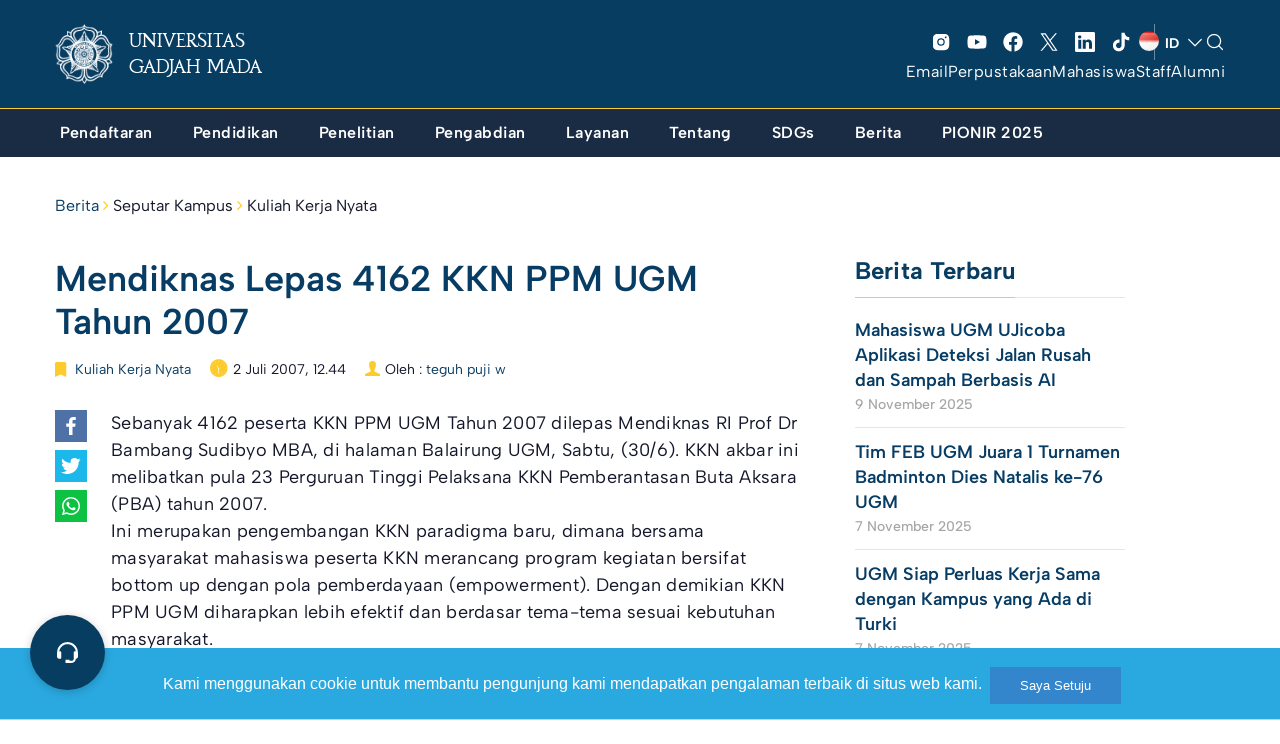

--- FILE ---
content_type: text/css
request_url: https://ugm.ac.id/wp-content/themes/ugm-theme-2022/assets/css/style.min.css?ver=6.7
body_size: 127581
content:
@charset "UTF-8";
@font-face {
    font-family: "Vag Rounded";
    src: url(../fonts/vag_rounded_bold.eot);
    src: url(../fonts/vag_rounded_bold.eot?#iefix) format("embedded-opentype"),
        url(../fonts/vag_rounded_bold.woff) format("woff"),
        url(../fonts/vag_rounded_bold.ttf) format("truetype"),
        url(../fonts/vag_rounded_bold.svg#VagRounded) format("svg");
    font-weight: 400;
    font-style: normal;
}
@font-face {
    font-family: "Gama Serif";
    src: url(../fonts/gama-serif-regular-webfont.eot);
    src: url(../fonts/gama-serif-regular-webfont.eot?#iefix)
            format("embedded-opentype"),
        url(../fonts/gama-serif-regular-webfont.woff) format("woff"),
        url(../fonts/gama-serif-regular-webfont.ttf) format("truetype"),
        url(../fonts/gama-serif-regular-webfont.svg#gamaserif) format("svg");
    font-weight: 400;
    font-style: normal;
}
@font-face {
    font-family: Moon;
    src: url(../fonts/moon_bold-webfont.eot);
    src: url(../fonts/moon_bold-webfont.eot?#iefix) format("embedded-opentype"),
        url(../fonts/moon_bold-webfont.woff) format("woff"),
        url(../fonts/moon_bold-webfont.ttf) format("truetype"),
        url(../fonts/moon_bold-webfont.svg#moon) format("svg");
    font-weight: 400;
    font-style: normal;
}
@font-face {
    font-family: "Circular Std";
    src: url(../fonts/circular-std/CircularStd-BoldItalic.woff2) format("woff2"),
        url(../fonts/circular-std/CircularStd-BoldItalic.woff) format("woff");
    font-weight: 700;
    font-style: italic;
    font-display: swap;
}
@font-face {
    font-family: "Circular Std";
    src: url(../fonts/circular-std/CircularStd-Black.woff2) format("woff2"),
        url(../fonts/circular-std/CircularStd-Black.woff) format("woff");
    font-weight: 900;
    font-style: normal;
    font-display: swap;
}
@font-face {
    font-family: "Circular Std";
    src: url(../fonts/circular-std/CircularStd-MediumItalic.woff2)
            format("woff2"),
        url(../fonts/circular-std/CircularStd-MediumItalic.woff) format("woff");
    font-weight: 500;
    font-style: italic;
    font-display: swap;
}
@font-face {
    font-family: "Circular Std";
    src: url(../fonts/circular-std/CircularStd-BlackItalic.woff2)
            format("woff2"),
        url(../fonts/circular-std/CircularStd-BlackItalic.woff) format("woff");
    font-weight: 900;
    font-style: italic;
    font-display: swap;
}
@font-face {
    font-family: "Circular Std";
    src: url(../fonts/circular-std/CircularStd-Medium.woff2) format("woff2"),
        url(../fonts/circular-std/CircularStd-Medium.woff) format("woff");
    font-weight: 500;
    font-style: normal;
    font-display: swap;
}
@font-face {
    font-family: "Circular Std Book";
    src: url(../fonts/circular-std/CircularStd-Book.woff2) format("woff2"),
        url(../fonts/circular-std/CircularStd-Book.woff) format("woff");
    font-weight: 500;
    font-style: normal;
    font-display: swap;
}
@font-face {
    font-family: "Circular Std";
    src: url(../fonts/circular-std/CircularStd-Bold.woff2) format("woff2"),
        url(../fonts/circular-std/CircularStd-Bold.woff) format("woff");
    font-weight: 700;
    font-style: normal;
    font-display: swap;
}
@font-face {
    font-family: "Circular Std Book";
    src: url(../fonts/circular-std/CircularStd-BookItalic.woff2) format("woff2"),
        url(../fonts/circular-std/CircularStd-BookItalic.woff) format("woff");
    font-weight: 500;
    font-style: italic;
    font-display: swap;
}
@font-face {
    font-family: "Proxima Nova";
    src: url(../fonts/proxima-nova/ProximaNova-Regular.eot);
    src: url(../fonts/proxima-nova/ProximaNova-Regular.eot?#iefix)
            format("embedded-opentype"),
        url(../fonts/proxima-nova/ProximaNova-Regular.woff) format("woff"),
        url(../fonts/proxima-nova/ProximaNova-Regular.ttf) format("truetype"),
        url(../fonts/proxima-nova/ProximaNova-Regular.svg#ProximaNova-Regular)
            format("svg");
    font-weight: 400;
    font-style: normal;
}
@font-face {
    font-family: "Proxima Nova";
    src: url(../fonts/proxima-nova/ProximaNova-Semibold.eot);
    src: url(../fonts/proxima-nova/ProximaNova-Semibold.eot?#iefix)
            format("embedded-opentype"),
        url(../fonts/proxima-nova/ProximaNova-Semibold.woff) format("woff"),
        url(../fonts/proxima-nova/ProximaNova-Semibold.ttf) format("truetype"),
        url(../fonts/proxima-nova/ProximaNova-Semibold.svg#ProximaNova-Semibold)
            format("svg");
    font-weight: 600;
    font-style: normal;
}
@font-face {
    font-family: "Albert Sans";
    src: url(../fonts/albert-sans/AlbertSans-Regular.eot);
    src: url(../fonts/albert-sans/AlbertSans-Regular.eot?#iefix)
            format("embedded-opentype"),
        url(../fonts/albert-sans/AlbertSans-Regular.woff2) format("woff2"),
        url(../fonts/albert-sans/AlbertSans-Regular.woff) format("woff"),
        url(../fonts/albert-sans/AlbertSans-Regular.ttf) format("truetype");
    font-weight: 400;
    font-style: normal;
    font-display: swap;
}
@font-face {
    font-family: "Albert Sans";
    src: url(../fonts/albert-sans/AlbertSans-SemiBold.eot);
    src: url(../fonts/albert-sans/AlbertSans-SemiBold.eot?#iefix)
            format("embedded-opentype"),
        url(../fonts/albert-sans/AlbertSans-SemiBold.woff2) format("woff2"),
        url(../fonts/albert-sans/AlbertSans-SemiBold.woff) format("woff"),
        url(../fonts/albert-sans/AlbertSans-SemiBold.ttf) format("truetype");
    font-weight: 600;
    font-style: normal;
    font-display: swap;
}
@font-face {
    font-family: "Albert Sans";
    src: url(../fonts/albert-sans/AlbertSans-MediumItalic.eot);
    src: url(../fonts/albert-sans/AlbertSans-MediumItalic.eot?#iefix)
            format("embedded-opentype"),
        url(../fonts/albert-sans/AlbertSans-MediumItalic.woff2) format("woff2"),
        url(../fonts/albert-sans/AlbertSans-MediumItalic.woff) format("woff"),
        url(../fonts/albert-sans/AlbertSans-MediumItalic.ttf) format("truetype");
    font-weight: 500;
    font-style: italic;
    font-display: swap;
}
@font-face {
    font-family: "Albert Sans";
    src: url(../fonts/albert-sans/AlbertSans-ExtraLightItalic.eot);
    src: url(../fonts/albert-sans/AlbertSans-ExtraLightItalic.eot?#iefix)
            format("embedded-opentype"),
        url(../fonts/albert-sans/AlbertSans-ExtraLightItalic.woff2)
            format("woff2"),
        url(../fonts/albert-sans/AlbertSans-ExtraLightItalic.woff)
            format("woff"),
        url(../fonts/albert-sans/AlbertSans-ExtraLightItalic.ttf)
            format("truetype");
    font-weight: 200;
    font-style: italic;
    font-display: swap;
}
@font-face {
    font-family: "Albert Sans";
    src: url(../fonts/albert-sans/AlbertSans-LightItalic.eot);
    src: url(../fonts/albert-sans/AlbertSans-LightItalic.eot?#iefix)
            format("embedded-opentype"),
        url(../fonts/albert-sans/AlbertSans-LightItalic.woff2) format("woff2"),
        url(../fonts/albert-sans/AlbertSans-LightItalic.woff) format("woff"),
        url(../fonts/albert-sans/AlbertSans-LightItalic.ttf) format("truetype");
    font-weight: 300;
    font-style: italic;
    font-display: swap;
}
@font-face {
    font-family: "Albert Sans";
    src: url(../fonts/albert-sans/AlbertSans-Italic.eot);
    src: url(../fonts/albert-sans/AlbertSans-Italic.eot?#iefix)
            format("embedded-opentype"),
        url(../fonts/albert-sans/AlbertSans-Italic.woff2) format("woff2"),
        url(../fonts/albert-sans/AlbertSans-Italic.woff) format("woff"),
        url(../fonts/albert-sans/AlbertSans-Italic.ttf) format("truetype");
    font-weight: 400;
    font-style: italic;
    font-display: swap;
}
@font-face {
    font-family: "Albert Sans";
    src: url(../fonts/albert-sans/AlbertSans-ExtraLight.eot);
    src: url(../fonts/albert-sans/AlbertSans-ExtraLight.eot?#iefix)
            format("embedded-opentype"),
        url(../fonts/albert-sans/AlbertSans-ExtraLight.woff2) format("woff2"),
        url(../fonts/albert-sans/AlbertSans-ExtraLight.woff) format("woff"),
        url(../fonts/albert-sans/AlbertSans-ExtraLight.ttf) format("truetype");
    font-weight: 200;
    font-style: normal;
    font-display: swap;
}
@font-face {
    font-family: "Albert Sans";
    src: url(../fonts/albert-sans/AlbertSans-SemiBoldItalic.eot);
    src: url(../fonts/albert-sans/AlbertSans-SemiBoldItalic.eot?#iefix)
            format("embedded-opentype"),
        url(../fonts/albert-sans/AlbertSans-SemiBoldItalic.woff2)
            format("woff2"),
        url(../fonts/albert-sans/AlbertSans-SemiBoldItalic.woff) format("woff"),
        url(../fonts/albert-sans/AlbertSans-SemiBoldItalic.ttf)
            format("truetype");
    font-weight: 600;
    font-style: italic;
    font-display: swap;
}
@font-face {
    font-family: "Albert Sans";
    src: url(../fonts/albert-sans/AlbertSans-Medium.eot);
    src: url(../fonts/albert-sans/AlbertSans-Medium.eot?#iefix)
            format("embedded-opentype"),
        url(../fonts/albert-sans/AlbertSans-Medium.woff2) format("woff2"),
        url(../fonts/albert-sans/AlbertSans-Medium.woff) format("woff"),
        url(../fonts/albert-sans/AlbertSans-Medium.ttf) format("truetype");
    font-weight: 500;
    font-style: normal;
    font-display: swap;
}
@font-face {
    font-family: "Albert Sans";
    src: url(../fonts/albert-sans/AlbertSans-Light.eot);
    src: url(../fonts/albert-sans/AlbertSans-Light.eot?#iefix)
            format("embedded-opentype"),
        url(../fonts/albert-sans/AlbertSans-Light.woff2) format("woff2"),
        url(../fonts/albert-sans/AlbertSans-Light.woff) format("woff"),
        url(../fonts/albert-sans/AlbertSans-Light.ttf) format("truetype");
    font-weight: 300;
    font-style: normal;
    font-display: swap;
}
@font-face {
    font-family: "Albert Sans";
    src: url(../fonts/albert-sans/AlbertSans-BoldItalic.eot);
    src: url(../fonts/albert-sans/AlbertSans-BoldItalic.eot?#iefix)
            format("embedded-opentype"),
        url(../fonts/albert-sans/AlbertSans-BoldItalic.woff2) format("woff2"),
        url(../fonts/albert-sans/AlbertSans-BoldItalic.woff) format("woff"),
        url(../fonts/albert-sans/AlbertSans-BoldItalic.ttf) format("truetype");
    font-weight: 700;
    font-style: italic;
    font-display: swap;
}
@font-face {
    font-family: "Albert Sans";
    src: url(../fonts/albert-sans/AlbertSans-Black.eot);
    src: url(../fonts/albert-sans/AlbertSans-Black.eot?#iefix)
            format("embedded-opentype"),
        url(../fonts/albert-sans/AlbertSans-Black.woff2) format("woff2"),
        url(../fonts/albert-sans/AlbertSans-Black.woff) format("woff"),
        url(../fonts/albert-sans/AlbertSans-Black.ttf) format("truetype");
    font-weight: 900;
    font-style: normal;
    font-display: swap;
}
@font-face {
    font-family: "Albert Sans";
    src: url(../fonts/albert-sans/AlbertSans-Thin.eot);
    src: url(../fonts/albert-sans/AlbertSans-Thin.eot?#iefix)
            format("embedded-opentype"),
        url(../fonts/albert-sans/AlbertSans-Thin.woff2) format("woff2"),
        url(../fonts/albert-sans/AlbertSans-Thin.woff) format("woff"),
        url(../fonts/albert-sans/AlbertSans-Thin.ttf) format("truetype");
    font-weight: 100;
    font-style: normal;
    font-display: swap;
}
@font-face {
    font-family: "Albert Sans";
    src: url(../fonts/albert-sans/AlbertSans-BlackItalic.eot);
    src: url(../fonts/albert-sans/AlbertSans-BlackItalic.eot?#iefix)
            format("embedded-opentype"),
        url(../fonts/albert-sans/AlbertSans-BlackItalic.woff2) format("woff2"),
        url(../fonts/albert-sans/AlbertSans-BlackItalic.woff) format("woff"),
        url(../fonts/albert-sans/AlbertSans-BlackItalic.ttf) format("truetype");
    font-weight: 900;
    font-style: italic;
    font-display: swap;
}
@font-face {
    font-family: "Albert Sans";
    src: url(../fonts/albert-sans/AlbertSans-ExtraBold.eot);
    src: url(../fonts/albert-sans/AlbertSans-ExtraBold.eot?#iefix)
            format("embedded-opentype"),
        url(../fonts/albert-sans/AlbertSans-ExtraBold.woff2) format("woff2"),
        url(../fonts/albert-sans/AlbertSans-ExtraBold.woff) format("woff"),
        url(../fonts/albert-sans/AlbertSans-ExtraBold.ttf) format("truetype");
    font-weight: 700;
    font-style: normal;
    font-display: swap;
}
@font-face {
    font-family: "Albert Sans";
    src: url(../fonts/albert-sans/AlbertSans-ThinItalic.eot);
    src: url(../fonts/albert-sans/AlbertSans-ThinItalic.eot?#iefix)
            format("embedded-opentype"),
        url(../fonts/albert-sans/AlbertSans-ThinItalic.woff2) format("woff2"),
        url(../fonts/albert-sans/AlbertSans-ThinItalic.woff) format("woff"),
        url(../fonts/albert-sans/AlbertSans-ThinItalic.ttf) format("truetype");
    font-weight: 100;
    font-style: italic;
    font-display: swap;
}
@font-face {
    font-family: "Albert Sans";
    src: url(../fonts/albert-sans/AlbertSans-Bold.eot);
    src: url(../fonts/albert-sans/AlbertSans-Bold.eot?#iefix)
            format("embedded-opentype"),
        url(../fonts/albert-sans/AlbertSans-Bold.woff2) format("woff2"),
        url(../fonts/albert-sans/AlbertSans-Bold.woff) format("woff"),
        url(../fonts/albert-sans/AlbertSans-Bold.ttf) format("truetype");
    font-weight: 700;
    font-style: normal;
    font-display: swap;
}
@font-face {
    font-family: "Albert Sans";
    src: url(../fonts/albert-sans/AlbertSans-ExtraBoldItalic.eot);
    src: url(../fonts/albert-sans/AlbertSans-ExtraBoldItalic.eot?#iefix)
            format("embedded-opentype"),
        url(../fonts/albert-sans/AlbertSans-ExtraBoldItalic.woff2)
            format("woff2"),
        url(../fonts/albert-sans/AlbertSans-ExtraBoldItalic.woff) format("woff"),
        url(../fonts/albert-sans/AlbertSans-ExtraBoldItalic.ttf)
            format("truetype");
    font-weight: 700;
    font-style: italic;
    font-display: swap;
}
:root {
    /* --wp--preset--color--ugm-primary: #1a2d42; */
    --wp--preset--color--ugm-primary: #073C64;
    --wp--preset--color--ugm-secondary: #fdcb2c;
    --wp--preset--color--ugm-primary-bg: #083d62;
    --wp--preset--color--ugm-secondary-bg: #fafafa;
    --wp--preset--color--ugm-tertiary: var(--wp--preset--color--ugm-primary-bg);
}
html {
    font-family: sans-serif;
    -ms-text-size-adjust: 100%;
    -webkit-text-size-adjust: 100%;
}
body {
    margin: 0;
}
article,
figcaption,
figure,
footer,
header,
main,
menu,
nav,
section,
summary {
    display: block;
}
canvas,
progress,
video {
    display: inline-block;
    vertical-align: baseline;
}
[hidden],
template {
    display: none;
}
b,
strong {
    font-weight: 700;
}
h1 {
    font-size: 2em;
    margin: 0.67em 0;
}
small {
    font-size: 80%;
}
img {
    border: 0;
}
svg:not(:root) {
    overflow: hidden;
}
figure {
    margin: 1em 40px;
}
hr {
    box-sizing: content-box;
    height: 0;
}
pre {
    overflow: auto;
}
code,
pre {
    font-family: monospace, monospace;
    font-size: 1em;
}
button,
input,
optgroup,
select,
textarea {
    color: inherit;
    font: inherit;
    margin: 0;
}
button {
    overflow: visible;
}
button,
select {
    text-transform: none;
}
button,
html input[type="button"],
input[type="reset"],
input[type="submit"] {
    -webkit-appearance: button;
    cursor: pointer;
}
button[disabled],
html input[disabled] {
    cursor: default;
}
button::-moz-focus-inner,
input::-moz-focus-inner {
    border: 0;
    padding: 0;
}
input {
    line-height: normal;
}
input[type="checkbox"],
input[type="radio"] {
    box-sizing: border-box;
    padding: 0;
}
input[type="number"]::-webkit-inner-spin-button,
input[type="number"]::-webkit-outer-spin-button {
    height: auto;
}
input[type="search"] {
    -webkit-appearance: textfield;
    box-sizing: content-box;
}
input[type="search"]::-webkit-search-cancel-button,
input[type="search"]::-webkit-search-decoration {
    -webkit-appearance: none;
}
fieldset {
    border: 1px solid silver;
    margin: 0 2px;
    padding: 0.35em 0.625em 0.75em;
}
legend {
    border: 0;
    padding: 0;
}
textarea {
    overflow: auto;
}
optgroup {
    font-weight: 700;
}
table {
    border-collapse: collapse;
    border-spacing: 0;
}
td,
th {
    padding: 0;
}
* {
    -webkit-box-sizing: border-box;
    -moz-box-sizing: border-box;
    box-sizing: border-box;
}
:after,
:before {
    -webkit-box-sizing: border-box;
    -moz-box-sizing: border-box;
    box-sizing: border-box;
}
html {
    font-size: 10px;
    -webkit-tap-highlight-color: transparent;
}
body {
    font-family: "Albert Sans", sans-serif;
    font-size: 16px;
    line-height: 1.7142857143;
    color: #141729;
    background-color: #fff;
}
@media (max-width: 767px) {
    body {
        font-size: 16px;
        line-height: 1.75;
        letter-spacing: 0.24px;
    }
}
button,
input,
select,
textarea {
    font-family: inherit;
    font-size: inherit;
    line-height: inherit;
}
a {
    color: var(--wp--preset--color--ugm-primary-bg);
    background-color: transparent;
}
a:focus,
a:hover {
    color: var(--wp--preset--color--ugm-primary-bg);
    text-decoration: underline;
    outline: 0;
}
figure {
    margin: 0;
}
img {
    vertical-align: middle;
}
.img-responsive,
.wp-caption img {
    display: block;
    max-width: 100%;
    height: auto;
}
.img-thumbnail {
    padding: 4px;
    line-height: 1.7142857143;
    background-color: #fff;
    border: 1px solid #ddd;
    border-radius: 1px;
    -webkit-transition: all 0.2s ease-in-out;
    -o-transition: all 0.2s ease-in-out;
    transition: all 0.2s ease-in-out;
    display: inline-block;
    max-width: 100%;
    height: auto;
}
.img-circle {
    border-radius: 50%;
}
hr {
    margin-top: 30px;
    margin-bottom: 30px;
    border: 0;
    border-top: 1px solid #e6e6e6;
}
.sr-only {
    position: absolute;
    width: 1px;
    height: 1px;
    margin: -1px;
    padding: 0;
    overflow: hidden;
    clip: rect(0, 0, 0, 0);
    border: 0;
}
[role="button"] {
    cursor: pointer;
}
.h1,
.h2,
.h3,
.h4,
.h5,
.h6,
h1,
h2,
h3,
h4,
h5,
h6 {
    font-family: "Albert Sans", sans-serif;
    font-weight: 700;
    line-height: 1.2;
    color: inherit;
}
.h1 .small,
.h1 small,
.h2 .small,
.h2 small,
.h3 .small,
.h3 small,
.h4 .small,
.h4 small,
.h5 .small,
.h5 small,
.h6 .small,
.h6 small,
h1 .small,
h1 small,
h2 .small,
h2 small,
h3 .small,
h3 small,
h4 .small,
h4 small,
h5 .small,
h5 small,
h6 .small,
h6 small {
    font-weight: 400;
    line-height: 1;
    color: #a6a6a6;
}
.h1,
.h2,
.h3,
h1,
h2,
h3 {
    margin-top: 27px;
    margin-bottom: 13.5px;
}
.h1 .small,
.h1 small,
.h2 .small,
.h2 small,
.h3 .small,
.h3 small,
h1 .small,
h1 small,
h2 .small,
h2 small,
h3 .small,
h3 small {
    font-size: 65%;
}
.h4,
.h5,
.h6,
h4,
h5,
h6 {
    margin-top: 13.5px;
    margin-bottom: 13.5px;
}
.h4 .small,
.h4 small,
.h5 .small,
.h5 small,
.h6 .small,
.h6 small,
h4 .small,
h4 small,
h5 .small,
h5 small,
h6 .small,
h6 small {
    font-size: 75%;
}
.h1,
h1 {
    font-size: 32px;
}
.h2,
h2 {
    font-size: 29px;
}
.h3,
h3 {
    font-size: 20px;
}
.h4,
h4 {
    font-size: 21px;
}
.h5,
h5 {
    font-size: 19px;
}
.h6,
h6 {
    font-size: 16px;
    text-transform: uppercase;
    letter-spacing: 2px;
}
p {
    margin: 0 0 15px;
}
.small,
small {
    font-size: 87%;
}
.text-left {
    text-align: left;
}
.text-right {
    text-align: right;
}
.text-center {
    text-align: center;
}
.text-muted {
    color: #a6a6a6;
}
.text-primary {
    color: var(--wp--preset--color--ugm-tertiary);
}
a.text-primary:focus,
a.text-primary:hover {
    color: #0f7992;
}
.text-success {
    color: #3c763d;
}
a.text-success:focus,
a.text-success:hover {
    color: #2b542c;
}
.text-info {
    color: #31708f;
}
a.text-info:focus,
a.text-info:hover {
    color: #245269;
}
.bg-primary {
    color: #fff;
}
.bg-primary {
    background-color: var(--wp--preset--color--ugm-tertiary);
}
a.bg-primary:focus,
a.bg-primary:hover {
    background-color: #0f7992;
}
.bg-success {
    background-color: #dff0d8;
}
a.bg-success:focus,
a.bg-success:hover {
    background-color: #c1e2b3;
}
.bg-info {
    background-color: #d9edf7;
}
a.bg-info:focus,
a.bg-info:hover {
    background-color: #afd9ee;
}
.page-header {
    padding-bottom: 12.5px;
    margin: 54px 0 27px;
    border-bottom: 1px solid #e6e6e6;
}
ul {
    margin-top: 0;
    margin-bottom: 13.5px;
}
ul ul {
    margin-bottom: 0;
}
.list-inline {
    padding-left: 0;
    list-style: none;
    margin-left: -5px;
}
.list-inline > li {
    display: inline-block;
    padding-left: 5px;
    padding-right: 5px;
}
address {
    margin-bottom: 27px;
    font-style: normal;
    line-height: 1.7142857143;
}
.container {
    margin-right: auto;
    margin-left: auto;
    padding-left: 15px;
    padding-right: 15px;
}
.container:after,
.container:before {
    content: " ";
    display: table;
}
.container:after {
    clear: both;
}
@media (min-width: 768px) {
    .container {
        width: 750px;
    }
}
@media (min-width: 1024px) {
    .container {
        width: 970px;
    }
}
@media (min-width: 1200px) {
    .container {
        width: 1200px;
    }
}
.row {
    margin-left: -15px;
    margin-right: -15px;
    position: relative;
}
.row.flex{
    display: flex;
}
.row:after,
.row:before {
    content: " ";
    display: table;
}
.row:after {
    clear: both;
}
.col-lg-1,
.col-lg-10,
.col-lg-11,
.col-lg-12,
.col-lg-2,
.col-lg-3,
.col-lg-4,
.col-lg-5,
.col-lg-6,
.col-lg-7,
.col-lg-8,
.col-lg-9,
.col-md-1,
.col-md-10,
.col-md-11,
.col-md-12,
.col-md-2,
.col-md-3,
.col-md-4,
.col-md-5,
.col-md-6,
.col-md-7,
.col-md-8,
.col-md-9,
.col-sm-1,
.col-sm-10,
.col-sm-11,
.col-sm-12,
.col-sm-2,
.col-sm-3,
.col-sm-4,
.col-sm-5,
.col-sm-6,
.col-sm-7,
.col-sm-8,
.col-sm-9,
.col-xs-1,
.col-xs-10,
.col-xs-11,
.col-xs-12,
.col-xs-2,
.col-xs-3,
.col-xs-4,
.col-xs-5,
.col-xs-6,
.col-xs-7,
.col-xs-8,
.col-xs-9 {
    position: relative;
    min-height: 1px;
    padding-left: 15px;
    padding-right: 15px;
}
.col-xs-1,
.col-xs-10,
.col-xs-11,
.col-xs-12,
.col-xs-2,
.col-xs-3,
.col-xs-4,
.col-xs-5,
.col-xs-6,
.col-xs-7,
.col-xs-8,
.col-xs-9 {
    float: left;
}
.col-xs-1 {
    width: 8.3333333333%;
}
.col-xs-2 {
    width: 16.6666666667%;
}
.col-xs-3 {
    width: 25%;
}
.col-xs-4 {
    width: 33.3333333333%;
}
.col-xs-5 {
    width: 41.6666666667%;
}
.col-xs-6 {
    width: 50%;
}
.col-xs-7 {
    width: 58.3333333333%;
}
.col-xs-8 {
    width: 66.6666666667%;
}
.col-xs-9 {
    width: 75%;
}
.col-xs-10 {
    width: 83.3333333333%;
}
.col-xs-11 {
    width: 91.6666666667%;
}
.col-xs-12 {
    width: 100%;
}
.col-xs-pull-0 {
    right: auto;
}
.col-xs-pull-1 {
    right: 8.3333333333%;
}
.col-xs-pull-2 {
    right: 16.6666666667%;
}
.col-xs-pull-3 {
    right: 25%;
}
.col-xs-pull-4 {
    right: 33.3333333333%;
}
.col-xs-pull-5 {
    right: 41.6666666667%;
}
.col-xs-pull-6 {
    right: 50%;
}
.col-xs-pull-7 {
    right: 58.3333333333%;
}
.col-xs-pull-8 {
    right: 66.6666666667%;
}
.col-xs-pull-9 {
    right: 75%;
}
.col-xs-pull-10 {
    right: 83.3333333333%;
}
.col-xs-pull-11 {
    right: 91.6666666667%;
}
.col-xs-pull-12 {
    right: 100%;
}
.col-xs-push-0 {
    left: auto;
}
.col-xs-push-1 {
    left: 8.3333333333%;
}
.col-xs-push-2 {
    left: 16.6666666667%;
}
.col-xs-push-3 {
    left: 25%;
}
.col-xs-push-4 {
    left: 33.3333333333%;
}
.col-xs-push-5 {
    left: 41.6666666667%;
}
.col-xs-push-6 {
    left: 50%;
}
.col-xs-push-7 {
    left: 58.3333333333%;
}
.col-xs-push-8 {
    left: 66.6666666667%;
}
.col-xs-push-9 {
    left: 75%;
}
.col-xs-push-10 {
    left: 83.3333333333%;
}
.col-xs-push-11 {
    left: 91.6666666667%;
}
.col-xs-push-12 {
    left: 100%;
}
.col-xs-offset-0 {
    margin-left: 0;
}
.col-xs-offset-1 {
    margin-left: 8.3333333333%;
}
.col-xs-offset-2 {
    margin-left: 16.6666666667%;
}
.col-xs-offset-3 {
    margin-left: 25%;
}
.col-xs-offset-4 {
    margin-left: 33.3333333333%;
}
.col-xs-offset-5 {
    margin-left: 41.6666666667%;
}
.col-xs-offset-6 {
    margin-left: 50%;
}
.col-xs-offset-7 {
    margin-left: 58.3333333333%;
}
.col-xs-offset-8 {
    margin-left: 66.6666666667%;
}
.col-xs-offset-9 {
    margin-left: 75%;
}
.col-xs-offset-10 {
    margin-left: 83.3333333333%;
}
.col-xs-offset-11 {
    margin-left: 91.6666666667%;
}
.col-xs-offset-12 {
    margin-left: 100%;
}
@media (min-width: 768px) {
    .col-sm-1,
    .col-sm-10,
    .col-sm-11,
    .col-sm-12,
    .col-sm-2,
    .col-sm-3,
    .col-sm-4,
    .col-sm-5,
    .col-sm-6,
    .col-sm-7,
    .col-sm-8,
    .col-sm-9 {
        float: left;
    }
    .col-sm-1 {
        width: 8.3333333333%;
    }
    .col-sm-2 {
        width: 16.6666666667%;
    }
    .col-sm-3 {
        width: 25%;
    }
    .col-sm-4 {
        width: 33.3333333333%;
    }
    .col-sm-5 {
        width: 41.6666666667%;
    }
    .col-sm-6 {
        width: 50%;
    }
    .col-sm-7 {
        width: 58.3333333333%;
    }
    .col-sm-8 {
        width: 66.6666666667%;
    }
    .col-sm-9 {
        width: 75%;
    }
    .col-sm-10 {
        width: 83.3333333333%;
    }
    .col-sm-11 {
        width: 91.6666666667%;
    }
    .col-sm-12 {
        width: 100%;
    }
    .col-sm-pull-0 {
        right: auto;
    }
    .col-sm-pull-1 {
        right: 8.3333333333%;
    }
    .col-sm-pull-2 {
        right: 16.6666666667%;
    }
    .col-sm-pull-3 {
        right: 25%;
    }
    .col-sm-pull-4 {
        right: 33.3333333333%;
    }
    .col-sm-pull-5 {
        right: 41.6666666667%;
    }
    .col-sm-pull-6 {
        right: 50%;
    }
    .col-sm-pull-7 {
        right: 58.3333333333%;
    }
    .col-sm-pull-8 {
        right: 66.6666666667%;
    }
    .col-sm-pull-9 {
        right: 75%;
    }
    .col-sm-pull-10 {
        right: 83.3333333333%;
    }
    .col-sm-pull-11 {
        right: 91.6666666667%;
    }
    .col-sm-pull-12 {
        right: 100%;
    }
    .col-sm-push-0 {
        left: auto;
    }
    .col-sm-push-1 {
        left: 8.3333333333%;
    }
    .col-sm-push-2 {
        left: 16.6666666667%;
    }
    .col-sm-push-3 {
        left: 25%;
    }
    .col-sm-push-4 {
        left: 33.3333333333%;
    }
    .col-sm-push-5 {
        left: 41.6666666667%;
    }
    .col-sm-push-6 {
        left: 50%;
    }
    .col-sm-push-7 {
        left: 58.3333333333%;
    }
    .col-sm-push-8 {
        left: 66.6666666667%;
    }
    .col-sm-push-9 {
        left: 75%;
    }
    .col-sm-push-10 {
        left: 83.3333333333%;
    }
    .col-sm-push-11 {
        left: 91.6666666667%;
    }
    .col-sm-push-12 {
        left: 100%;
    }
    .col-sm-offset-0 {
        margin-left: 0;
    }
    .col-sm-offset-1 {
        margin-left: 8.3333333333%;
    }
    .col-sm-offset-2 {
        margin-left: 16.6666666667%;
    }
    .col-sm-offset-3 {
        margin-left: 25%;
    }
    .col-sm-offset-4 {
        margin-left: 33.3333333333%;
    }
    .col-sm-offset-5 {
        margin-left: 41.6666666667%;
    }
    .col-sm-offset-6 {
        margin-left: 50%;
    }
    .col-sm-offset-7 {
        margin-left: 58.3333333333%;
    }
    .col-sm-offset-8 {
        margin-left: 66.6666666667%;
    }
    .col-sm-offset-9 {
        margin-left: 75%;
    }
    .col-sm-offset-10 {
        margin-left: 83.3333333333%;
    }
    .col-sm-offset-11 {
        margin-left: 91.6666666667%;
    }
    .col-sm-offset-12 {
        margin-left: 100%;
    }
}
@media (min-width: 1024px) {
    .col-md-1,
    .col-md-10,
    .col-md-11,
    .col-md-12,
    .col-md-2,
    .col-md-3,
    .col-md-4,
    .col-md-5,
    .col-md-6,
    .col-md-7,
    .col-md-8,
    .col-md-9 {
        float: left;
    }
    .col-md-1 {
        width: 8.3333333333%;
    }
    .col-md-2 {
        width: 16.6666666667%;
    }
    .col-md-3 {
        width: 25%;
    }
    .col-md-4 {
        width: 33.3333333333%;
    }
    .col-md-5 {
        width: 41.6666666667%;
    }
    .col-md-6 {
        width: 50%;
    }
    .col-md-7 {
        width: 58.3333333333%;
    }
    .col-md-8 {
        width: 66.6666666667%;
    }
    .col-md-9 {
        width: 75%;
    }
    .col-md-10 {
        width: 83.3333333333%;
    }
    .col-md-11 {
        width: 91.6666666667%;
    }
    .col-md-12 {
        width: 100%;
    }
    .col-md-pull-0 {
        right: auto;
    }
    .col-md-pull-1 {
        right: 8.3333333333%;
    }
    .col-md-pull-2 {
        right: 16.6666666667%;
    }
    .col-md-pull-3 {
        right: 25%;
    }
    .col-md-pull-4 {
        right: 33.3333333333%;
    }
    .col-md-pull-5 {
        right: 41.6666666667%;
    }
    .col-md-pull-6 {
        right: 50%;
    }
    .col-md-pull-7 {
        right: 58.3333333333%;
    }
    .col-md-pull-8 {
        right: 66.6666666667%;
    }
    .col-md-pull-9 {
        right: 75%;
    }
    .col-md-pull-10 {
        right: 83.3333333333%;
    }
    .col-md-pull-11 {
        right: 91.6666666667%;
    }
    .col-md-pull-12 {
        right: 100%;
    }
    .col-md-push-0 {
        left: auto;
    }
    .col-md-push-1 {
        left: 8.3333333333%;
    }
    .col-md-push-2 {
        left: 16.6666666667%;
    }
    .col-md-push-3 {
        left: 25%;
    }
    .col-md-push-4 {
        left: 33.3333333333%;
    }
    .col-md-push-5 {
        left: 41.6666666667%;
    }
    .col-md-push-6 {
        left: 50%;
    }
    .col-md-push-7 {
        left: 58.3333333333%;
    }
    .col-md-push-8 {
        left: 66.6666666667%;
    }
    .col-md-push-9 {
        left: 75%;
    }
    .col-md-push-10 {
        left: 83.3333333333%;
    }
    .col-md-push-11 {
        left: 91.6666666667%;
    }
    .col-md-push-12 {
        left: 100%;
    }
    .col-md-offset-0 {
        margin-left: 0;
    }
    .col-md-offset-1 {
        margin-left: 8.3333333333%;
    }
    .col-md-offset-2 {
        margin-left: 16.6666666667%;
    }
    .col-md-offset-3 {
        margin-left: 25%;
    }
    .col-md-offset-4 {
        margin-left: 33.3333333333%;
    }
    .col-md-offset-5 {
        margin-left: 41.6666666667%;
    }
    .col-md-offset-6 {
        margin-left: 50%;
    }
    .col-md-offset-7 {
        margin-left: 58.3333333333%;
    }
    .col-md-offset-8 {
        margin-left: 66.6666666667%;
    }
    .col-md-offset-9 {
        margin-left: 75%;
    }
    .col-md-offset-10 {
        margin-left: 83.3333333333%;
    }
    .col-md-offset-11 {
        margin-left: 91.6666666667%;
    }
    .col-md-offset-12 {
        margin-left: 100%;
    }
}
@media (min-width: 1200px) {
    .col-lg-1,
    .col-lg-10,
    .col-lg-11,
    .col-lg-12,
    .col-lg-2,
    .col-lg-3,
    .col-lg-4,
    .col-lg-5,
    .col-lg-6,
    .col-lg-7,
    .col-lg-8,
    .col-lg-9 {
        float: left;
    }
    .col-lg-1 {
        width: 8.3333333333%;
    }
    .col-lg-2 {
        width: 16.6666666667%;
    }
    .col-lg-3 {
        width: 25%;
    }
    .col-lg-4 {
        width: 33.3333333333%;
    }
    .col-lg-5 {
        width: 41.6666666667%;
    }
    .col-lg-6 {
        width: 50%;
    }
    .col-lg-7 {
        width: 58.3333333333%;
    }
    .col-lg-8 {
        width: 66.6666666667%;
    }
    .col-lg-9 {
        width: 75%;
    }
    .col-lg-10 {
        width: 83.3333333333%;
    }
    .col-lg-11 {
        width: 91.6666666667%;
    }
    .col-lg-12 {
        width: 100%;
    }
    .col-lg-pull-0 {
        right: auto;
    }
    .col-lg-pull-1 {
        right: 8.3333333333%;
    }
    .col-lg-pull-2 {
        right: 16.6666666667%;
    }
    .col-lg-pull-3 {
        right: 25%;
    }
    .col-lg-pull-4 {
        right: 33.3333333333%;
    }
    .col-lg-pull-5 {
        right: 41.6666666667%;
    }
    .col-lg-pull-6 {
        right: 50%;
    }
    .col-lg-pull-7 {
        right: 58.3333333333%;
    }
    .col-lg-pull-8 {
        right: 66.6666666667%;
    }
    .col-lg-pull-9 {
        right: 75%;
    }
    .col-lg-pull-10 {
        right: 83.3333333333%;
    }
    .col-lg-pull-11 {
        right: 91.6666666667%;
    }
    .col-lg-pull-12 {
        right: 100%;
    }
    .col-lg-push-0 {
        left: auto;
    }
    .col-lg-push-1 {
        left: 8.3333333333%;
    }
    .col-lg-push-2 {
        left: 16.6666666667%;
    }
    .col-lg-push-3 {
        left: 25%;
    }
    .col-lg-push-4 {
        left: 33.3333333333%;
    }
    .col-lg-push-5 {
        left: 41.6666666667%;
    }
    .col-lg-push-6 {
        left: 50%;
    }
    .col-lg-push-7 {
        left: 58.3333333333%;
    }
    .col-lg-push-8 {
        left: 66.6666666667%;
    }
    .col-lg-push-9 {
        left: 75%;
    }
    .col-lg-push-10 {
        left: 83.3333333333%;
    }
    .col-lg-push-11 {
        left: 91.6666666667%;
    }
    .col-lg-push-12 {
        left: 100%;
    }
    .col-lg-offset-0 {
        margin-left: 0;
    }
    .col-lg-offset-1 {
        margin-left: 8.3333333333%;
    }
    .col-lg-offset-2 {
        margin-left: 16.6666666667%;
    }
    .col-lg-offset-3 {
        margin-left: 25%;
    }
    .col-lg-offset-4 {
        margin-left: 33.3333333333%;
    }
    .col-lg-offset-5 {
        margin-left: 41.6666666667%;
    }
    .col-lg-offset-6 {
        margin-left: 50%;
    }
    .col-lg-offset-7 {
        margin-left: 58.3333333333%;
    }
    .col-lg-offset-8 {
        margin-left: 66.6666666667%;
    }
    .col-lg-offset-9 {
        margin-left: 75%;
    }
    .col-lg-offset-10 {
        margin-left: 83.3333333333%;
    }
    .col-lg-offset-11 {
        margin-left: 91.6666666667%;
    }
    .col-lg-offset-12 {
        margin-left: 100%;
    }
}
fieldset {
    padding: 0;
    margin: 0;
    border: 0;
    min-width: 0;
}
legend {
    display: block;
    width: 100%;
    padding: 0;
    margin-bottom: 27px;
    font-size: 24px;
    line-height: inherit;
    color: #333;
    border: 0;
    border-bottom: 1px solid #e5e5e5;
}
label {
    color: #555;
    display: inline-block;
    max-width: 100%;
    margin-bottom: 5px;
    font-weight: 400;
}
input[type="search"] {
    -webkit-box-sizing: border-box;
    -moz-box-sizing: border-box;
    box-sizing: border-box;
}
input[type="checkbox"],
input[type="radio"] {
    margin: 4px 0 0;
    line-height: normal;
}
input[type="file"] {
    display: block;
}
input[type="range"] {
    display: block;
    width: 100%;
}
select[multiple],
select[size] {
    height: auto;
}
input[type="checkbox"]:focus,
input[type="file"]:focus,
input[type="radio"]:focus {
    outline: 5px auto -webkit-focus-ring-color;
    outline-offset: -2px;
}
output {
    display: block;
    padding-top: 9px;
    font-size: 16px;
    line-height: 1.7142857143;
    color: #555;
}
.form-control {
    display: block;
    width: 100%;
    height: 48px;
    padding: 11px 20px;
    font-size: 16px;
    line-height: 1.7142857143;
    color: #555;
    background-color: #fff;
    background-image: none;
    border: 1px solid #ccc;
    border-radius: 0;
    -webkit-transition: border-color ease-in-out 0.15s,
        box-shadow ease-in-out 0.15s;
    -o-transition: border-color ease-in-out 0.15s, box-shadow ease-in-out 0.15s;
    transition: border-color ease-in-out 0.15s, box-shadow ease-in-out 0.15s;
}
.form-control:focus {
    border-color: var(--wp--preset--color--ugm-tertiary);
    outline: 0;
    -webkit-box-shadow: none;
    box-shadow: none;
    outline-color: transparent;
}
.form-control::-moz-placeholder {
    color: #999;
    opacity: 1;
}
.form-control:-ms-input-placeholder {
    color: #999;
}
.form-control::-webkit-input-placeholder {
    color: #999;
}
.form-control::-ms-expand {
    border: 0;
    background-color: transparent;
}
.form-control[disabled],
.form-control[readonly],
fieldset[disabled] .form-control {
    background-color: #e6e6e6;
    opacity: 1;
}
.form-control[disabled],
fieldset[disabled] .form-control {
    cursor: not-allowed;
}
textarea.form-control {
    height: auto;
}
input[type="search"] {
    -webkit-appearance: none;
}
@media screen and (-webkit-min-device-pixel-ratio: 0) {
    input[type="date"].form-control,
    input[type="datetime-local"].form-control,
    input[type="month"].form-control,
    input[type="time"].form-control {
        line-height: 48px;
    }
    .input-group-sm input[type="date"],
    .input-group-sm input[type="datetime-local"],
    .input-group-sm input[type="month"],
    .input-group-sm input[type="time"],
    .input-group-sm > .input-group-btn > input.btn[type="date"],
    .input-group-sm > .input-group-btn > input.btn[type="datetime-local"],
    .input-group-sm > .input-group-btn > input.btn[type="month"],
    .input-group-sm > .input-group-btn > input.btn[type="time"],
    .input-group-sm > input.form-control[type="date"],
    .input-group-sm > input.form-control[type="datetime-local"],
    .input-group-sm > input.form-control[type="month"],
    .input-group-sm > input.form-control[type="time"],
    input[type="date"].input-sm,
    input[type="datetime-local"].input-sm,
    input[type="month"].input-sm,
    input[type="time"].input-sm {
        line-height: 33px;
    }
    .input-group-lg input[type="date"],
    .input-group-lg input[type="datetime-local"],
    .input-group-lg input[type="month"],
    .input-group-lg input[type="time"],
    .input-group-lg > .input-group-btn > input.btn[type="date"],
    .input-group-lg > .input-group-btn > input.btn[type="datetime-local"],
    .input-group-lg > .input-group-btn > input.btn[type="month"],
    .input-group-lg > .input-group-btn > input.btn[type="time"],
    .input-group-lg > input.form-control[type="date"],
    .input-group-lg > input.form-control[type="datetime-local"],
    .input-group-lg > input.form-control[type="month"],
    .input-group-lg > input.form-control[type="time"],
    input[type="date"].input-lg,
    input[type="datetime-local"].input-lg,
    input[type="month"].input-lg,
    input[type="time"].input-lg {
        line-height: 52px;
    }
}
.form-group {
    margin-bottom: 15px;
}
.checkbox,
.radio {
    position: relative;
    display: block;
    margin-top: 10px;
    margin-bottom: 10px;
}
.checkbox label,
.radio label {
    min-height: 27px;
    padding-left: 20px;
    margin-bottom: 0;
    font-weight: 400;
    cursor: pointer;
}
.checkbox input[type="checkbox"],
.checkbox-inline input[type="checkbox"],
.radio input[type="radio"],
.radio-inline input[type="radio"] {
    position: absolute;
    margin-left: -20px;
}
.checkbox + .checkbox,
.radio + .radio {
    margin-top: -5px;
}
.checkbox-inline,
.radio-inline {
    position: relative;
    display: inline-block;
    padding-left: 20px;
    margin-bottom: 0;
    vertical-align: middle;
    font-weight: 400;
    cursor: pointer;
}
.checkbox-inline + .checkbox-inline,
.radio-inline + .radio-inline {
    margin-top: 0;
    margin-left: 10px;
}
fieldset[disabled] input[type="checkbox"],
fieldset[disabled] input[type="radio"],
input[type="checkbox"].disabled,
input[type="checkbox"][disabled],
input[type="radio"].disabled,
input[type="radio"][disabled] {
    cursor: not-allowed;
}
.checkbox-inline.disabled,
.radio-inline.disabled,
fieldset[disabled] .checkbox-inline,
fieldset[disabled] .radio-inline {
    cursor: not-allowed;
}
.checkbox.disabled label,
.radio.disabled label,
fieldset[disabled] .checkbox label,
fieldset[disabled] .radio label {
    cursor: not-allowed;
}
.form-control-static {
    padding-top: 9px;
    padding-bottom: 9px;
    margin-bottom: 0;
    min-height: 43px;
}
.form-control-static.input-lg,
.form-control-static.input-sm,
.input-group-lg > .form-control-static.form-control,
.input-group-lg > .input-group-btn > .form-control-static.btn,
.input-group-sm > .form-control-static.form-control,
.input-group-sm > .input-group-btn > .form-control-static.btn {
    padding-left: 0;
    padding-right: 0;
}
.input-group-sm > .form-control,
.input-group-sm > .input-group-btn > .btn,
.input-sm {
    height: 33px;
    padding: 5px 10px;
    font-size: 14px;
    line-height: 1.5;
    border-radius: 2px;
}
.input-group-sm > .input-group-btn > select.btn,
.input-group-sm > select.form-control,
select.input-sm {
    height: 33px;
    line-height: 33px;
}
.input-group-sm > .input-group-btn > select.btn[multiple],
.input-group-sm > .input-group-btn > textarea.btn,
.input-group-sm > select.form-control[multiple],
.input-group-sm > textarea.form-control,
select[multiple].input-sm,
textarea.input-sm {
    height: auto;
}
.form-group-sm .form-control,
.form-group-sm .single-page .contact-form input[type*="email"],
.form-group-sm .single-page .contact-form input[type*="text"],
.form-group-sm .single-page .contact-form textarea,
.form-group-sm .widget select,
.single-page .contact-form .form-group-sm input[type*="email"],
.single-page .contact-form .form-group-sm input[type*="text"],
.single-page .contact-form .form-group-sm textarea,
.widget .form-group-sm select {
    height: 33px;
    padding: 5px 10px;
    font-size: 14px;
    line-height: 1.5;
    border-radius: 2px;
}
.form-group-sm .widget select,
.form-group-sm select.form-control,
.widget .form-group-sm select {
    height: 33px;
    line-height: 33px;
}
.form-group-sm .single-page .contact-form textarea,
.form-group-sm .widget select[multiple],
.form-group-sm select[multiple].form-control,
.form-group-sm textarea.form-control,
.single-page .contact-form .form-group-sm textarea,
.widget .form-group-sm select[multiple] {
    height: auto;
}
.form-group-sm .form-control-static {
    height: 33px;
    min-height: 41px;
    padding: 6px 10px;
    font-size: 14px;
    line-height: 1.5;
}
.input-group-lg > .form-control,
.input-group-lg > .input-group-btn > .btn,
.input-lg {
    height: 52px;
    padding: 11px 20px;
    font-size: 21px;
    line-height: 1.3333333;
    border-radius: 4px;
}
.input-group-lg > .input-group-btn > select.btn,
.input-group-lg > select.form-control,
select.input-lg {
    height: 52px;
    line-height: 52px;
}
.input-group-lg > .input-group-btn > select.btn[multiple],
.input-group-lg > .input-group-btn > textarea.btn,
.input-group-lg > select.form-control[multiple],
.input-group-lg > textarea.form-control,
select[multiple].input-lg,
textarea.input-lg {
    height: auto;
}
.form-group-lg .form-control,
.form-group-lg .single-page .contact-form input[type*="email"],
.form-group-lg .single-page .contact-form input[type*="text"],
.form-group-lg .single-page .contact-form textarea,
.form-group-lg .widget select,
.single-page .contact-form .form-group-lg input[type*="email"],
.single-page .contact-form .form-group-lg input[type*="text"],
.single-page .contact-form .form-group-lg textarea,
.widget .form-group-lg select {
    height: 52px;
    padding: 11px 20px;
    font-size: 21px;
    line-height: 1.3333333;
    border-radius: 4px;
}
.form-group-lg .widget select,
.form-group-lg select.form-control,
.widget .form-group-lg select {
    height: 52px;
    line-height: 52px;
}
.form-group-lg .single-page .contact-form textarea,
.form-group-lg .widget select[multiple],
.form-group-lg select[multiple].form-control,
.form-group-lg textarea.form-control,
.single-page .contact-form .form-group-lg textarea,
.widget .form-group-lg select[multiple] {
    height: auto;
}
.form-group-lg .form-control-static {
    height: 52px;
    min-height: 48px;
    padding: 12px 20px;
    font-size: 21px;
    line-height: 1.3333333;
}
.has-success .checkbox,
.has-success .checkbox-inline,
.has-success .control-label,
.has-success .help-block,
.has-success .radio,
.has-success .radio-inline,
.has-success.checkbox label,
.has-success.checkbox-inline label,
.has-success.radio label,
.has-success.radio-inline label {
    color: #3c763d;
}
.has-success .form-control,
.has-success .single-page .contact-form input[type*="email"],
.has-success .single-page .contact-form input[type*="text"],
.has-success .single-page .contact-form textarea,
.has-success .widget select,
.single-page .contact-form .has-success input[type*="email"],
.single-page .contact-form .has-success input[type*="text"],
.single-page .contact-form .has-success textarea,
.widget .has-success select {
    border-color: #3c763d;
    -webkit-box-shadow: inset 0 1px 1px rgba(0, 0, 0, 0.075);
    box-shadow: inset 0 1px 1px rgba(0, 0, 0, 0.075);
}
.has-success .form-control:focus,
.has-success .single-page .contact-form input:focus[type*="email"],
.has-success .single-page .contact-form input:focus[type*="text"],
.has-success .single-page .contact-form textarea:focus,
.has-success .widget select:focus,
.single-page .contact-form .has-success input:focus[type*="email"],
.single-page .contact-form .has-success input:focus[type*="text"],
.single-page .contact-form .has-success textarea:focus,
.widget .has-success select:focus {
    border-color: #2b542c;
    -webkit-box-shadow: inset 0 1px 1px rgba(0, 0, 0, 0.075), 0 0 6px #67b168;
    box-shadow: inset 0 1px 1px rgba(0, 0, 0, 0.075), 0 0 6px #67b168;
}
.has-error .checkbox,
.has-error .checkbox-inline,
.has-error .control-label,
.has-error .help-block,
.has-error .radio,
.has-error .radio-inline,
.has-error.checkbox label,
.has-error.checkbox-inline label,
.has-error.radio label,
.has-error.radio-inline label {
    color: #a94442;
}
.has-error .form-control,
.has-error .single-page .contact-form input[type*="email"],
.has-error .single-page .contact-form input[type*="text"],
.has-error .single-page .contact-form textarea,
.has-error .widget select,
.single-page .contact-form .has-error input[type*="email"],
.single-page .contact-form .has-error input[type*="text"],
.single-page .contact-form .has-error textarea,
.widget .has-error select {
    border-color: #a94442;
    -webkit-box-shadow: inset 0 1px 1px rgba(0, 0, 0, 0.075);
    box-shadow: inset 0 1px 1px rgba(0, 0, 0, 0.075);
}
.has-error .form-control:focus,
.has-error .single-page .contact-form input:focus[type*="email"],
.has-error .single-page .contact-form input:focus[type*="text"],
.has-error .single-page .contact-form textarea:focus,
.has-error .widget select:focus,
.single-page .contact-form .has-error input:focus[type*="email"],
.single-page .contact-form .has-error input:focus[type*="text"],
.single-page .contact-form .has-error textarea:focus,
.widget .has-error select:focus {
    border-color: #843534;
    -webkit-box-shadow: inset 0 1px 1px rgba(0, 0, 0, 0.075), 0 0 6px #ce8483;
    box-shadow: inset 0 1px 1px rgba(0, 0, 0, 0.075), 0 0 6px #ce8483;
}
.help-block {
    display: block;
    margin-top: 5px;
    margin-bottom: 10px;
    color: #3e477f;
}
@media (min-width: 768px) {
    .form-inline .form-group {
        display: inline-block;
        margin-bottom: 0;
        vertical-align: middle;
    }
    .form-inline .form-control,
    .form-inline .single-page .contact-form input[type*="email"],
    .form-inline .single-page .contact-form input[type*="text"],
    .form-inline .single-page .contact-form textarea,
    .form-inline .widget select,
    .single-page .contact-form .form-inline input[type*="email"],
    .single-page .contact-form .form-inline input[type*="text"],
    .single-page .contact-form .form-inline textarea,
    .widget .form-inline select {
        display: inline-block;
        width: auto;
        vertical-align: middle;
    }
    .form-inline .form-control-static {
        display: inline-block;
    }
    .form-inline .input-group {
        display: inline-table;
        vertical-align: middle;
    }
    .form-inline .input-group .form-control,
    .form-inline .input-group .input-group-btn,
    .form-inline .input-group .single-page .contact-form input[type*="email"],
    .form-inline .input-group .single-page .contact-form input[type*="text"],
    .form-inline .input-group .single-page .contact-form textarea,
    .form-inline .input-group .widget select,
    .single-page .contact-form .form-inline .input-group input[type*="email"],
    .single-page .contact-form .form-inline .input-group input[type*="text"],
    .single-page .contact-form .form-inline .input-group textarea,
    .widget .form-inline .input-group select {
        width: auto;
    }
    .form-inline .input-group > .form-control,
    .form-inline .single-page .contact-form .input-group > input[type*="email"],
    .form-inline .single-page .contact-form .input-group > input[type*="text"],
    .form-inline .single-page .contact-form .input-group > textarea,
    .form-inline .widget .input-group > select,
    .single-page .contact-form .form-inline .input-group > input[type*="email"],
    .single-page .contact-form .form-inline .input-group > input[type*="text"],
    .single-page .contact-form .form-inline .input-group > textarea,
    .widget .form-inline .input-group > select {
        width: 100%;
    }
    .form-inline .control-label {
        margin-bottom: 0;
        vertical-align: middle;
    }
    .form-inline .checkbox,
    .form-inline .radio {
        display: inline-block;
        margin-top: 0;
        margin-bottom: 0;
        vertical-align: middle;
    }
    .form-inline .checkbox label,
    .form-inline .radio label {
        padding-left: 0;
    }
    .form-inline .checkbox input[type="checkbox"],
    .form-inline .radio input[type="radio"] {
        position: relative;
        margin-left: 0;
    }
}
.btn,
.single-page .contact-form input[type*="submit"] {
    display: inline-block;
    margin-bottom: 0;
    font-weight: 700;
    text-align: center;
    text-decoration: none;
    vertical-align: middle;
    -ms-touch-action: manipulation;
    touch-action: manipulation;
    cursor: pointer;
    background-image: none;
    border: 1px solid transparent;
    white-space: nowrap;
    padding: 9px 20px;
    font-size: 16px;
    line-height: 1.7142857143;
    border-radius: 0;
    -webkit-user-select: none;
    -moz-user-select: none;
    -ms-user-select: none;
    user-select: none;
    letter-spacing: 1px;
    position: relative;
    transition: all 0.3s ease-in-out;
}
.btn svg,
.single-page .contact-form input[type*="submit"] svg {
    transition-duration: 0.3s;
    transition-timing-function: ease;
    transition-delay: 0s;
    transition-property: stroke, fill;
}
.btn-small {
    line-height: 1;
    padding: 8px 12px;
}
.btn-transparent {
    background-color: transparent !important;
}
.btn-cookie {
    border: 1px solid #fff;
    padding: 12px 20px;
    font-size: 14px;
}
.btn-cookie:hover {
    border: 1px solid var(--wp--preset--color--ugm-secondary);
    color: var(--wp--preset--color--ugm-secondary) !important;
}
.btn-block {
    display: block;
    width: 100%;
    display: inline-flex;
    justify-content: center;
}
.btn,
.btn.active,
.btn:active,
.single-page .contact-form input.active[type*="submit"],
.single-page .contact-form input:active[type*="submit"],
.single-page .contact-form input[type*="submit"] {
    outline: 1;
}
.btn.active.focus,
.btn.active:focus,
.btn.focus,
.btn:active.focus,
.btn:active:focus,
.btn:focus,
.single-page .contact-form input.active.focus[type*="submit"],
.single-page .contact-form input.active:focus[type*="submit"],
.single-page .contact-form input.focus[type*="submit"],
.single-page .contact-form input:active.focus[type*="submit"],
.single-page .contact-form input:active:focus[type*="submit"],
.single-page .contact-form input:focus[type*="submit"] {
    outline: 5px auto -webkit-focus-ring-color;
    outline-offset: -2px;
    outline-color: transparent;
}
.btn.focus,
.btn:focus,
.btn:hover,
.single-page .contact-form input.focus[type*="submit"],
.single-page .contact-form input:focus[type*="submit"],
.single-page .contact-form input:hover[type*="submit"] {
    color: #333;
    text-decoration: none;
    outline-color: transparent;
    outline: 0;
}
.btn.active,
.btn:active,
.single-page .contact-form input.active[type*="submit"],
.single-page .contact-form input:active[type*="submit"] {
    outline: 0;
    background-image: none;
    outline-color: transparent;
}
.btn.disabled,
.btn[disabled],
.single-page .contact-form fieldset[disabled] input[type*="submit"],
.single-page .contact-form input.disabled[type*="submit"],
.single-page .contact-form input[disabled][type*="submit"],
fieldset[disabled] .btn,
fieldset[disabled] .single-page .contact-form input[type*="submit"] {
    cursor: not-allowed;
    opacity: 0.65;
}
@media (max-width: 767px) {
    .btn,
    .single-page .contact-form input[type*="submit"] {
        line-height: 1.3;
        letter-spacing: 1.25px;
    }
    .btn,
    .single-page .contact-form input[type*="submit"] {
        font-size: 12px;
        padding: 12px 12px;
    }
}
a.btn.disabled,
fieldset[disabled] a.btn {
    pointer-events: none;
}
.btn-default {
    color: #333;
    background-color: #fff;
    border-color: #ccc;
}
.btn-default.focus,
.btn-default:focus {
    color: #333;
    background-color: #f2f2f2;
    border-color: #f2f2f2;
}
.btn-default:hover {
    color: #333;
    background-color: #f2f2f2;
    border-color: #f2f2f2;
}
.btn-default.active,
.btn-default:active,
.open > .btn-default.dropdown-toggle {
    color: #333;
    background-color: #f2f2f2;
    border-color: #f2f2f2;
}
.btn-default.active.focus,
.btn-default.active:focus,
.btn-default.active:hover,
.btn-default:active.focus,
.btn-default:active:focus,
.btn-default:active:hover,
.open > .btn-default.dropdown-toggle.focus,
.open > .btn-default.dropdown-toggle:focus,
.open > .btn-default.dropdown-toggle:hover {
    color: #333;
    background-color: #f2f2f2;
    border-color: #f2f2f2;
}
.btn-default.active,
.btn-default:active,
.open > .btn-default.dropdown-toggle {
    background-image: none;
}
.btn-default.disabled.focus,
.btn-default.disabled:focus,
.btn-default.disabled:hover,
.btn-default[disabled].focus,
.btn-default[disabled]:focus,
.btn-default[disabled]:hover,
fieldset[disabled] .btn-default.focus,
fieldset[disabled] .btn-default:focus,
fieldset[disabled] .btn-default:hover {
    background-color: #fff;
}
.btn-primary,
.btn-primary-white,
.single-page .contact-form input[type*="submit"] {
    --color-svg: #fff;
    color: #fff;
    background-color: var(--wp--preset--color--ugm-primary-bg);
    border-color: var(--wp--preset--color--ugm-primary);
}
.btn-primary.focus,
.btn-primary:focus,
.single-page .contact-form input.focus[type*="submit"],
.single-page .contact-form input:focus[type*="submit"] {
    color: #fff;
    background-color: var(--wp--preset--color--ugm-primary);
    border-color: var(--wp--preset--color--ugm-primary);
}
.btn-primary:hover,
.single-page .contact-form input:hover[type*="submit"] {
    color: #fff;
    background-color: var(--wp--preset--color--ugm-primary);
    border-color: var(--wp--preset--color--ugm-primary);
}
.btn-primary.active,
.btn-primary:active,
.open > .btn-primary.dropdown-toggle,
.single-page .contact-form .open > input.dropdown-toggle[type*="submit"],
.single-page .contact-form input.active[type*="submit"],
.single-page .contact-form input:active[type*="submit"] {
    color: #fff;
    background-color: var(--wp--preset--color--ugm-primary);
    border-color: var(--wp--preset--color--ugm-primary);
}
.btn-primary.active.focus,
.btn-primary.active:focus,
.btn-primary.active:hover,
.btn-primary:active.focus,
.btn-primary:active:focus,
.btn-primary:active:hover,
.open > .btn-primary.dropdown-toggle.focus,
.open > .btn-primary.dropdown-toggle:focus,
.open > .btn-primary.dropdown-toggle:hover,
.single-page .contact-form .open > input.dropdown-toggle.focus[type*="submit"],
.single-page .contact-form .open > input.dropdown-toggle:focus[type*="submit"],
.single-page .contact-form .open > input.dropdown-toggle:hover[type*="submit"],
.single-page .contact-form input.active.focus[type*="submit"],
.single-page .contact-form input.active:focus[type*="submit"],
.single-page .contact-form input.active:hover[type*="submit"],
.single-page .contact-form input:active.focus[type*="submit"],
.single-page .contact-form input:active:focus[type*="submit"],
.single-page .contact-form input:active:hover[type*="submit"] {
    color: #fff;
    background-color: var(--wp--preset--color--ugm-primary);
    border-color: var(--wp--preset--color--ugm-primary);
}
.btn-primary.active,
.btn-primary:active,
.open > .btn-primary.dropdown-toggle,
.single-page .contact-form .open > input.dropdown-toggle[type*="submit"],
.single-page .contact-form input.active[type*="submit"],
.single-page .contact-form input:active[type*="submit"] {
    background-image: none;
}
.btn-primary.disabled.focus,
.btn-primary.disabled:focus,
.btn-primary.disabled:hover,
.btn-primary[disabled].focus,
.btn-primary[disabled]:focus,
.btn-primary[disabled]:hover,
.single-page .contact-form fieldset[disabled] input.focus[type*="submit"],
.single-page .contact-form fieldset[disabled] input:focus[type*="submit"],
.single-page .contact-form fieldset[disabled] input:hover[type*="submit"],
.single-page .contact-form input.disabled.focus[type*="submit"],
.single-page .contact-form input.disabled:focus[type*="submit"],
.single-page .contact-form input.disabled:hover[type*="submit"],
.single-page .contact-form input[disabled].focus[type*="submit"],
.single-page .contact-form input[disabled]:focus[type*="submit"],
.single-page .contact-form input[disabled]:hover[type*="submit"],
fieldset[disabled] .btn-primary.focus,
fieldset[disabled] .btn-primary:focus,
fieldset[disabled] .btn-primary:hover,
fieldset[disabled] .single-page .contact-form input.focus[type*="submit"],
fieldset[disabled] .single-page .contact-form input:focus[type*="submit"],
fieldset[disabled] .single-page .contact-form input:hover[type*="submit"] {
    background-color: var(--wp--preset--color--ugm-primary-bg);
}
.btn-primary svg > * {
    transition: all 0.2s ease-in-out;
}
.btn-outline,
.btn-primary-white:focus,
.btn-primary-white:hover {
    --color-svg: var(--wp--preset--color--ugm-primary-bg);
}
.btn-outline {
    color: var(--wp--preset--color--ugm-primary-bg);
    background-color: #fff;
    border-color: var(--wp--preset--color--ugm-primary-bg);
}
.btn-outline.focus,
.btn-outline:focus {
    color: var(--wp--preset--color--ugm-primary-bg);
    background-color: var(--wp--preset--color--ugm-primary-bg);
    border-color: var(--wp--preset--color--ugm-primary-bg);
}
.btn-outline:hover {
    color: var(--wp--preset--color--ugm-primary-bg);
    background-color: var(--wp--preset--color--ugm-primary-bg);
    border-color: var(--wp--preset--color--ugm-primary-bg);
}
.btn-outline.active,
.btn-outline:active,
.open > .btn-outline.dropdown-toggle {
    color: var(--wp--preset--color--ugm-primary-bg);
    background-color: var(--wp--preset--color--ugm-primary-bg);
    border-color: var(--wp--preset--color--ugm-primary-bg);
}
.btn-outline.active.focus,
.btn-outline.active:focus,
.btn-outline.active:hover,
.btn-outline:active.focus,
.btn-outline:active:focus,
.btn-outline:active:hover,
.open > .btn-outline.dropdown-toggle.focus,
.open > .btn-outline.dropdown-toggle:focus,
.open > .btn-outline.dropdown-toggle:hover {
    color: var(--wp--preset--color--ugm-primary-bg);
    background-color: var(--wp--preset--color--ugm-primary-bg);
    border-color: var(--wp--preset--color--ugm-primary-bg);
}
.btn-outline.active,
.btn-outline:active,
.open > .btn-outline.dropdown-toggle {
    background-image: none;
}
.btn-outline.disabled.focus,
.btn-outline.disabled:focus,
.btn-outline.disabled:hover,
.btn-outline[disabled].focus,
.btn-outline[disabled]:focus,
.btn-outline[disabled]:hover,
fieldset[disabled] .btn-outline.focus,
fieldset[disabled] .btn-outline:focus,
fieldset[disabled] .btn-outline:hover {
    background-color: #fff;
}
.btn-outline svg > * {
    transition: all 0.2s ease-in-out;
}
.btn-outline svg[fill]:not([fill="none"]) {
    fill: var(--wp--preset--color--ugm-primary-bg);
    stroke: none;
}
.btn-outline svg circle[stroke]:not([stroke="none"]),
.btn-outline svg line[stroke]:not([stroke="none"]),
.btn-outline svg path[stroke]:not([stroke="none"]) {
    stroke: var(--wp--preset--color--ugm-primary-bg);
    fill: none;
}
.btn-outline svg circle[fill]:not([fill="none"]),
.btn-outline svg line[fill]:not([fill="none"]),
.btn-outline svg path[fill]:not([fill="none"]) {
    fill: var(--wp--preset--color--ugm-primary-bg);
    stroke: none;
}
.btn-outline svg circle[opacity]:not([opacity="none"]),
.btn-outline svg line[opacity]:not([opacity="none"]),
.btn-outline svg path[opacity]:not([opacity="none"]) {
    fill: var(--wp--preset--color--ugm-primary-bg);
    stroke: none;
}
.btn-outline svg circle:not([fill]):not([stroke]) {
    fill: var(--wp--preset--color--ugm-primary-bg);
    stroke: none;
}
.btn-outline:active,
.btn-outline:focus,
.btn-outline:hover {
    --color-svg: #fff;
    color: #fff !important;
}
.btn-outline:active svg > *,
.btn-outline:focus svg > *,
.btn-outline:hover svg > * {
    transition: all 0.2s ease-in-out;
}
.btn-outline:active svg[fill]:not([fill="none"]),
.btn-outline:focus svg[fill]:not([fill="none"]),
.btn-outline:hover svg[fill]:not([fill="none"]) {
    fill: var(--color-svg);
    stroke: none;
}
.btn-outline:active svg circle[stroke]:not([stroke="none"]),
.btn-outline:active svg line[stroke]:not([stroke="none"]),
.btn-outline:active svg path[stroke]:not([stroke="none"]),
.btn-outline:focus svg circle[stroke]:not([stroke="none"]),
.btn-outline:focus svg line[stroke]:not([stroke="none"]),
.btn-outline:focus svg path[stroke]:not([stroke="none"]),
.btn-outline:hover svg circle[stroke]:not([stroke="none"]),
.btn-outline:hover svg line[stroke]:not([stroke="none"]),
.btn-outline:hover svg path[stroke]:not([stroke="none"]) {
    stroke: var(--color-svg);
    fill: none;
}
.btn-outline:active svg circle[fill]:not([fill="none"]),
.btn-outline:active svg line[fill]:not([fill="none"]),
.btn-outline:active svg path[fill]:not([fill="none"]),
.btn-outline:focus svg circle[fill]:not([fill="none"]),
.btn-outline:focus svg line[fill]:not([fill="none"]),
.btn-outline:focus svg path[fill]:not([fill="none"]),
.btn-outline:hover svg circle[fill]:not([fill="none"]),
.btn-outline:hover svg line[fill]:not([fill="none"]),
.btn-outline:hover svg path[fill]:not([fill="none"]) {
    fill: var(--color-svg);
    stroke: none;
}
.btn-outline:active svg circle[opacity]:not([opacity="none"]),
.btn-outline:active svg line[opacity]:not([opacity="none"]),
.btn-outline:active svg path[opacity]:not([opacity="none"]),
.btn-outline:focus svg circle[opacity]:not([opacity="none"]),
.btn-outline:focus svg line[opacity]:not([opacity="none"]),
.btn-outline:focus svg path[opacity]:not([opacity="none"]),
.btn-outline:hover svg circle[opacity]:not([opacity="none"]),
.btn-outline:hover svg line[opacity]:not([opacity="none"]),
.btn-outline:hover svg path[opacity]:not([opacity="none"]) {
    fill: var(--color-svg);
    stroke: none;
}
.btn-outline:active svg circle:not([fill]):not([stroke]),
.btn-outline:focus svg circle:not([fill]):not([stroke]),
.btn-outline:hover svg circle:not([fill]):not([stroke]) {
    fill: var(--color-svg);
    stroke: none;
}
.btn-line {
    --color-svg: var(--wp--preset--color--ugm-primary-bg);
    border-bottom: 1px solid var(--wp--preset--color--ugm-primary-bg);
    padding-left: 0;
    padding-right: 0;
    color: var(--wp--preset--color--ugm-primary-bg);
    justify-content: space-between;
}
.btn-line:after {
    content: "";
    width: 100%;
    height: 1px;
    bottom: 0;
    position: absolute;
    background-color: transparent;
    transition: all 0.3s ease-in-out;
}
.btn-line:active,
.btn-line:focus,
.btn-line:hover {
    --color-svg: var(--wp--preset--color--ugm-primary-bg);
    color: var(--wp--preset--color--ugm-primary-bg);
}
.btn-line:active:after,
.btn-line:focus:after,
.btn-line:hover:after {
    background-color: var(--wp--preset--color--ugm-primary-bg);
    height: 2px;
}
.btn-line .icon svg > * {
    transition: all 0.2s ease-in-out;
}
.btn-line.white {
    --color-svg: #fff;
    border-bottom-color: #fff;
    color: #fff;
}
.btn-line.white:active,
.btn-line.white:focus,
.btn-line.white:hover {
    --color-svg: #fff;
    color: #fff;
}
.btn-line.white:active:after,
.btn-line.white:focus:after,
.btn-line.white:hover:after {
    background-color: #fff;
}
.btn-success {
    --color-svg: #fff;
    color: #fff;
    background-color: #27ae60;
    border-color: #27ae60;
}
.btn-success.focus,
.btn-success:focus {
    --color-svg: #fff;
    color: #fff;
    background-color: #1e8449;
    border-color: #1e8449;
}
.btn-success:hover {
    --color-svg: #fff;
    color: #fff;
    background-color: #1e8449;
    border-color: #1e8449;
}
.btn-success.active,
.btn-success:active,
.open > .btn-success.dropdown-toggle {
    --color-svg: #fff;
    color: #fff;
    background-color: #1e8449;
    border-color: #1e8449;
}
.btn-success.active.focus,
.btn-success.active:focus,
.btn-success.active:hover,
.btn-success:active.focus,
.btn-success:active:focus,
.btn-success:active:hover,
.open > .btn-success.dropdown-toggle.focus,
.open > .btn-success.dropdown-toggle:focus,
.open > .btn-success.dropdown-toggle:hover {
    --color-svg: #fff;
    color: #fff;
    background-color: #1e8449;
    border-color: #1e8449;
}
.btn-success.active,
.btn-success:active,
.open > .btn-success.dropdown-toggle {
    background-image: none;
}
.btn-success.disabled.focus,
.btn-success.disabled:focus,
.btn-success.disabled:hover,
.btn-success[disabled].focus,
.btn-success[disabled]:focus,
.btn-success[disabled]:hover,
fieldset[disabled] .btn-success.focus,
fieldset[disabled] .btn-success:focus,
fieldset[disabled] .btn-success:hover {
    background-color: #27ae60;
}
.btn-info {
    --color-svg: #fff;
    color: #fff;
    background-color: #3498db;
    border-color: #3498db;
}
.btn-info.focus,
.btn-info:focus {
    --color-svg: #fff;
    color: #fff;
    background-color: #217dbb;
    border-color: #217dbb;
}
.btn-info:hover {
    --color-svg: #fff;
    color: #fff;
    background-color: #217dbb;
    border-color: #217dbb;
}
.btn-info.active,
.btn-info:active,
.open > .btn-info.dropdown-toggle {
    --color-svg: #fff;
    color: #fff;
    background-color: #217dbb;
    border-color: #217dbb;
}
.btn-info.active.focus,
.btn-info.active:focus,
.btn-info.active:hover,
.btn-info:active.focus,
.btn-info:active:focus,
.btn-info:active:hover,
.open > .btn-info.dropdown-toggle.focus,
.open > .btn-info.dropdown-toggle:focus,
.open > .btn-info.dropdown-toggle:hover {
    --color-svg: #fff;
    color: #fff;
    background-color: #217dbb;
    border-color: #217dbb;
}
.btn-info.active,
.btn-info:active,
.open > .btn-info.dropdown-toggle {
    background-image: none;
}
.btn-info.disabled.focus,
.btn-info.disabled:focus,
.btn-info.disabled:hover,
.btn-info[disabled].focus,
.btn-info[disabled]:focus,
.btn-info[disabled]:hover,
fieldset[disabled] .btn-info.focus,
fieldset[disabled] .btn-info:focus,
fieldset[disabled] .btn-info:hover {
    background-color: #3498db;
}
.btn-link {
    --color-svg: var(--wp--preset--color--ugm-primary-bg);
    color: var(--wp--preset--color--ugm-primary-bg);
    font-weight: 400;
    border-radius: 0;
}
.btn-link,
.btn-link.active,
.btn-link:active,
.btn-link[disabled],
fieldset[disabled] .btn-link {
    background-color: transparent;
    -webkit-box-shadow: none;
    box-shadow: none;
}
.btn-link,
.btn-link:active,
.btn-link:focus,
.btn-link:hover {
    border-color: transparent;
    -webkit-box-shadow: none;
    box-shadow: none;
}
.btn-link:focus,
.btn-link:hover {
    --color-svg: #02111b;
    color: #02111b;
    -webkit-text-decoration: underline;
    text-decoration: underline;
    background-color: transparent;
    -webkit-box-shadow: none;
    box-shadow: none;
}
.btn-link[disabled]:focus,
.btn-link[disabled]:hover,
fieldset[disabled] .btn-link:focus,
fieldset[disabled] .btn-link:hover {
    --color-svg: #a6a6a6;
    color: #a6a6a6;
    text-decoration: none;
    -webkit-box-shadow: none;
    box-shadow: none;
}
.btn-link.white,
.btn-link.white:active,
.btn-link.white:focus,
.btn-link.white:hover {
    --color-svg: #fff;
    color: #fff;
}
.btn-link.white svg > *,
.btn-link.white:active svg > *,
.btn-link.white:focus svg > *,
.btn-link.white:hover svg > * {
    transition: all 0.2s ease-in-out;
}
.btn-link.white svg[fill]:not([fill="none"]),
.btn-link.white:active svg[fill]:not([fill="none"]),
.btn-link.white:focus svg[fill]:not([fill="none"]),
.btn-link.white:hover svg[fill]:not([fill="none"]) {
    fill: var(--color-svg);
    stroke: none;
}
.btn-link.white svg circle[stroke]:not([stroke="none"]),
.btn-link.white svg line[stroke]:not([stroke="none"]),
.btn-link.white svg path[stroke]:not([stroke="none"]),
.btn-link.white:active svg circle[stroke]:not([stroke="none"]),
.btn-link.white:active svg line[stroke]:not([stroke="none"]),
.btn-link.white:active svg path[stroke]:not([stroke="none"]),
.btn-link.white:focus svg circle[stroke]:not([stroke="none"]),
.btn-link.white:focus svg line[stroke]:not([stroke="none"]),
.btn-link.white:focus svg path[stroke]:not([stroke="none"]),
.btn-link.white:hover svg circle[stroke]:not([stroke="none"]),
.btn-link.white:hover svg line[stroke]:not([stroke="none"]),
.btn-link.white:hover svg path[stroke]:not([stroke="none"]) {
    stroke: var(--color-svg);
    fill: none;
}
.btn-link.white svg circle[fill]:not([fill="none"]),
.btn-link.white svg line[fill]:not([fill="none"]),
.btn-link.white svg path[fill]:not([fill="none"]),
.btn-link.white:active svg circle[fill]:not([fill="none"]),
.btn-link.white:active svg line[fill]:not([fill="none"]),
.btn-link.white:active svg path[fill]:not([fill="none"]),
.btn-link.white:focus svg circle[fill]:not([fill="none"]),
.btn-link.white:focus svg line[fill]:not([fill="none"]),
.btn-link.white:focus svg path[fill]:not([fill="none"]),
.btn-link.white:hover svg circle[fill]:not([fill="none"]),
.btn-link.white:hover svg line[fill]:not([fill="none"]),
.btn-link.white:hover svg path[fill]:not([fill="none"]) {
    fill: var(--color-svg);
    stroke: none;
}
.btn-link.white svg circle[opacity]:not([opacity="none"]),
.btn-link.white svg line[opacity]:not([opacity="none"]),
.btn-link.white svg path[opacity]:not([opacity="none"]),
.btn-link.white:active svg circle[opacity]:not([opacity="none"]),
.btn-link.white:active svg line[opacity]:not([opacity="none"]),
.btn-link.white:active svg path[opacity]:not([opacity="none"]),
.btn-link.white:focus svg circle[opacity]:not([opacity="none"]),
.btn-link.white:focus svg line[opacity]:not([opacity="none"]),
.btn-link.white:focus svg path[opacity]:not([opacity="none"]),
.btn-link.white:hover svg circle[opacity]:not([opacity="none"]),
.btn-link.white:hover svg line[opacity]:not([opacity="none"]),
.btn-link.white:hover svg path[opacity]:not([opacity="none"]) {
    fill: var(--color-svg);
    stroke: none;
}
.btn-link.white svg circle:not([fill]):not([stroke]),
.btn-link.white:active svg circle:not([fill]):not([stroke]),
.btn-link.white:focus svg circle:not([fill]):not([stroke]),
.btn-link.white:hover svg circle:not([fill]):not([stroke]) {
    fill: var(--color-svg);
    stroke: none;
}
.btn-link.p-0 {
    padding: 0;
}
.btn-group-lg > .btn,
.btn-lg {
    padding: 11px 20px;
    font-size: 21px;
    line-height: 1.3333333;
    border-radius: 4px;
}
.btn-group-sm > .btn,
.btn-sm {
    padding: 5px 10px;
    font-size: 14px;
    line-height: 1.5;
    border-radius: 2px;
}
.btn-group-xs > .btn,
.btn-xs {
    padding: 1px 5px;
    font-size: 14px;
    line-height: 1.5;
    border-radius: 2px;
}
.btn-md {
    font-size: 14px;
    padding-top: 7px;
    padding-bottom: 7px;
}
.btn-block {
    display: block;
    width: 100%;
}
.btn-block + .btn-block {
    margin-top: 5px;
}
input[type="button"].btn-block,
input[type="reset"].btn-block,
input[type="submit"].btn-block {
    width: 100%;
}
.btn-icon {
    display: inline-flex;
    align-items: center;
    justify-content: space-between;
    gap: 12px;
}
.btn-icon .icon {
    display: inline-flex;
    align-items: center;
    justify-content: center;
}
.btn-icon svg {
    font-size: inherit;
    width: 16px;
    height: 16px;
}
.btn-group,
.btn-group-vertical {
    position: relative;
    display: inline-block;
    vertical-align: middle;
}
.btn-group-vertical > .btn,
.btn-group > .btn {
    position: relative;
    float: left;
}
.btn-group-vertical > .btn.active,
.btn-group-vertical > .btn:active,
.btn-group-vertical > .btn:focus,
.btn-group-vertical > .btn:hover,
.btn-group > .btn.active,
.btn-group > .btn:active,
.btn-group > .btn:focus,
.btn-group > .btn:hover {
    z-index: 5;
}
.btn-group .btn + .btn,
.btn-group .btn + .btn-group,
.btn-group .btn-group + .btn,
.btn-group .btn-group + .btn-group {
    margin-left: -1px;
}
.btn-toolbar {
    margin-left: -5px;
}
.btn-toolbar:after,
.btn-toolbar:before {
    content: " ";
    display: table;
}
.btn-toolbar:after {
    clear: both;
}
.btn-toolbar .btn,
.btn-toolbar .btn-group,
.btn-toolbar .input-group {
    float: left;
}
.btn-toolbar > .btn,
.btn-toolbar > .btn-group,
.btn-toolbar > .input-group {
    margin-left: 5px;
}
.btn-group > .btn:not(:first-child):not(:last-child):not(.dropdown-toggle) {
    border-radius: 0;
}
.btn-group > .btn:first-child {
    margin-left: 0;
}
.btn-group > .btn:first-child:not(:last-child):not(.dropdown-toggle) {
    border-bottom-right-radius: 0;
    border-top-right-radius: 0;
}
.btn-group > .btn:last-child:not(:first-child),
.btn-group > .dropdown-toggle:not(:first-child) {
    border-bottom-left-radius: 0;
    border-top-left-radius: 0;
}
.btn-group > .btn-group {
    float: left;
}
.btn-group > .btn-group:not(:first-child):not(:last-child) > .btn {
    border-radius: 0;
}
.btn-group > .btn-group:first-child:not(:last-child) > .btn:last-child,
.btn-group > .btn-group:first-child:not(:last-child) > .dropdown-toggle {
    border-bottom-right-radius: 0;
    border-top-right-radius: 0;
}
.btn-group > .btn-group:last-child:not(:first-child) > .btn:first-child {
    border-bottom-left-radius: 0;
    border-top-left-radius: 0;
}
.btn-group .dropdown-toggle:active,
.btn-group.open .dropdown-toggle {
    outline: 0;
}
.btn-group > .btn + .dropdown-toggle {
    padding-left: 8px;
    padding-right: 8px;
}
.btn-group-lg.btn-group > .btn + .dropdown-toggle,
.btn-group > .btn-lg + .dropdown-toggle {
    padding-left: 12px;
    padding-right: 12px;
}
.btn-group.open .dropdown-toggle {
    -webkit-box-shadow: inset 0 3px 5px rgba(0, 0, 0, 0.125);
    box-shadow: inset 0 3px 5px rgba(0, 0, 0, 0.125);
}
.btn-group.open .dropdown-toggle.btn-link {
    -webkit-box-shadow: none;
    box-shadow: none;
}
.btn .caret {
    margin-left: 0;
}
.btn-group-lg > .btn .caret,
.btn-lg .caret {
    border-width: 5px 5px 0;
    border-bottom-width: 0;
}
.btn-group-vertical > .btn,
.btn-group-vertical > .btn-group,
.btn-group-vertical > .btn-group > .btn {
    display: block;
    float: none;
    width: 100%;
    max-width: 100%;
}
.btn-group-vertical > .btn-group:after,
.btn-group-vertical > .btn-group:before {
    content: " ";
    display: table;
}
.btn-group-vertical > .btn-group:after {
    clear: both;
}
.btn-group-vertical > .btn-group > .btn {
    float: none;
}
.btn-group-vertical > .btn + .btn,
.btn-group-vertical > .btn + .btn-group,
.btn-group-vertical > .btn-group + .btn,
.btn-group-vertical > .btn-group + .btn-group {
    margin-top: -1px;
    margin-left: 0;
}
.btn-group-vertical > .btn:not(:first-child):not(:last-child) {
    border-radius: 0;
}
.btn-group-vertical > .btn:first-child:not(:last-child) {
    border-top-right-radius: 1px;
    border-top-left-radius: 1px;
    border-bottom-right-radius: 0;
    border-bottom-left-radius: 0;
}
.btn-group-vertical > .btn:last-child:not(:first-child) {
    border-top-right-radius: 0;
    border-top-left-radius: 0;
    border-bottom-right-radius: 1px;
    border-bottom-left-radius: 1px;
}
.btn-group-vertical > .btn-group:not(:first-child):not(:last-child) > .btn {
    border-radius: 0;
}
.btn-group-vertical > .btn-group:first-child:not(:last-child) > .btn:last-child,
.btn-group-vertical
    > .btn-group:first-child:not(:last-child)
    > .dropdown-toggle {
    border-bottom-right-radius: 0;
    border-bottom-left-radius: 0;
}
.btn-group-vertical
    > .btn-group:last-child:not(:first-child)
    > .btn:first-child {
    border-top-right-radius: 0;
    border-top-left-radius: 0;
}
[data-toggle="buttons"] > .btn input[type="checkbox"],
[data-toggle="buttons"] > .btn input[type="radio"],
[data-toggle="buttons"] > .btn-group > .btn input[type="checkbox"],
[data-toggle="buttons"] > .btn-group > .btn input[type="radio"] {
    position: absolute;
    clip: rect(0, 0, 0, 0);
    pointer-events: none;
}
.input-group {
    position: relative;
    display: table;
    border-collapse: separate;
}
.input-group[class*="col-"] {
    float: none;
    padding-left: 0;
    padding-right: 0;
}
.input-group .form-control {
    position: relative;
    z-index: 2;
    float: left;
    width: 100%;
    margin-bottom: 0;
}
.input-group .form-control:focus {
    z-index: 3;
}
.input-group .form-control,
.input-group-btn {
    display: table-cell;
}
.input-group .form-control:not(:first-child):not(:last-child),
.input-group-btn:not(:first-child):not(:last-child) {
    border-radius: 0;
}
.input-group-btn {
    width: 1%;
    white-space: nowrap;
    vertical-align: middle;
}
.input-group .form-control:first-child,
.input-group-btn:first-child > .btn,
.input-group-btn:first-child > .btn-group > .btn,
.input-group-btn:first-child > .dropdown-toggle,
.input-group-btn:last-child > .btn-group:not(:last-child) > .btn,
.input-group-btn:last-child > .btn:not(:last-child):not(.dropdown-toggle) {
    border-bottom-right-radius: 0;
    border-top-right-radius: 0;
}
.input-group .form-control:last-child,
.input-group-btn:first-child > .btn-group:not(:first-child) > .btn,
.input-group-btn:first-child > .btn:not(:first-child),
.input-group-btn:last-child > .btn,
.input-group-btn:last-child > .btn-group > .btn,
.input-group-btn:last-child > .dropdown-toggle {
    border-bottom-left-radius: 0;
    border-top-left-radius: 0;
}
.input-group-btn {
    position: relative;
    font-size: 0;
    white-space: nowrap;
}
.input-group-btn > .btn {
    position: relative;
}
.input-group-btn > .btn + .btn {
    margin-left: -1px;
}
.input-group-btn > .btn:active,
.input-group-btn > .btn:focus,
.input-group-btn > .btn:hover {
    z-index: 2;
}
.input-group-btn:first-child > .btn,
.input-group-btn:first-child > .btn-group {
    margin-right: -1px;
}
.input-group-btn:last-child > .btn,
.input-group-btn:last-child > .btn-group {
    z-index: 2;
    margin-left: -1px;
}
.nav {
    margin-bottom: 0;
    padding-left: 0;
    list-style: none;
}
.nav:after,
.nav:before {
    content: " ";
    display: table;
}
.nav:after {
    clear: both;
}
.nav > li {
    position: relative;
    display: block;
}
.nav > li > a {
    position: relative;
    display: block;
    text-decoration: none;
    text-transform: uppercase;
    padding: 10px 30px;
}
.nav > li > a:focus,
.nav > li > a:hover {
    text-decoration: none;
    background-color: #e6e6e6;
}
.nav > li.disabled > a {
    color: #a6a6a6;
}
.nav > li.disabled > a:focus,
.nav > li.disabled > a:hover {
    color: #a6a6a6;
    text-decoration: none;
    background-color: transparent;
    cursor: not-allowed;
}
.nav .open > a,
.nav .open > a:focus,
.nav .open > a:hover {
    background-color: #e6e6e6;
    border-color: var(--wp--preset--color--ugm-primary-bg);
}
.nav .nav-divider {
    height: 1px;
    margin: 12.5px 0;
    overflow: hidden;
    background-color: #e5e5e5;
}
.nav > li > a > img {
    max-width: none;
}
.tab-content > .active {
    display: block;
}
.navbar {
    position: relative;
    min-height: 48px;
    border: 1px solid transparent;
    border-top: none;
}
.navbar:after,
.navbar:before {
    content: " ";
    display: table;
}
.navbar:after {
    clear: both;
}
@media (min-width: 1199px) {
    .navbar {
        border-radius: 1px;
    }
}
.navbar-header:after,
.navbar-header:before {
    content: " ";
    display: table;
}
.navbar-header:after {
    clear: both;
}
@media (min-width: 1199px) {
    .navbar-header {
        float: left;
    }
}
.navbar-collapse {
    overflow-x: visible;
    padding-right: 15px;
    padding-left: 15px;
    border-top: 1px solid transparent;
    box-shadow: inset 0 1px 0 rgba(255, 255, 255, 0.1);
    -webkit-overflow-scrolling: touch;
}
.navbar-collapse:after,
.navbar-collapse:before {
    content: " ";
    display: table;
}
.navbar-collapse:after {
    clear: both;
}
.navbar-collapse.in {
    overflow-y: auto;
}
@media (min-width: 1199px) {
    .navbar-collapse {
        width: auto;
        border-top: 0;
        box-shadow: none;
    }
    .navbar-collapse.collapse {
        display: block !important;
        height: auto !important;
        padding-bottom: 0;
        overflow: visible !important;
    }
    .navbar-collapse.in {
        overflow-y: visible;
    }
    .navbar-fixed-bottom .navbar-collapse,
    .navbar-fixed-top .navbar-collapse,
    .navbar-static-top .navbar-collapse {
        padding-left: 0;
        padding-right: 0;
    }
}
.navbar-fixed-bottom .navbar-collapse,
.navbar-fixed-top .navbar-collapse {
    max-height: 340px;
}
@media (max-device-width: 480px) and (orientation: landscape) {
    .navbar-fixed-bottom .navbar-collapse,
    .navbar-fixed-top .navbar-collapse {
        max-height: 200px;
    }
}
.container > .navbar-collapse,
.container > .navbar-header {
    margin-right: -15px;
    margin-left: -15px;
}
@media (min-width: 1199px) {
    .container > .navbar-collapse,
    .container > .navbar-header {
        margin-right: 0;
        margin-left: 0;
    }
}
.navbar-static-top {
    z-index: 1000;
    border-width: 0 0 1px;
}
@media (min-width: 1199px) {
    .navbar-static-top {
        border-radius: 0;
    }
}
.navbar-fixed-bottom,
.navbar-fixed-top {
    position: fixed;
    right: 0;
    left: 0;
    z-index: 1030;
}
@media (min-width: 1199px) {
    .navbar-fixed-bottom,
    .navbar-fixed-top {
        border-radius: 0;
    }
}
.navbar-fixed-top {
    top: 0;
    border-width: 0 0 1px;
}
.navbar-fixed-bottom {
    bottom: 0;
    margin-bottom: 0;
    border-width: 1px 0 0;
}
.navbar-brand {
    display: inline-block;
    font-size: 21px;
    line-height: 27px;
    height: auto;
    float: left;
}
.navbar-brand:focus,
.navbar-brand:hover {
    text-decoration: none;
}
.navbar-brand > img {
    display: block;
}
@media (min-width: 1199px) {
    .navbar > .container .navbar-brand {
        margin-left: -15px;
    }
}
.navbar-toggle {
    position: relative;
    float: right;
    margin-right: 0;
    padding: 9px 0;
    margin-top: 7px;
    margin-bottom: 7px;
    background-color: transparent;
    background-image: none;
    border: 1px solid transparent;
    border-radius: 1px;
}
.navbar-toggle:focus {
    outline: 0;
}
.navbar-toggle .icon-bar {
    display: block;
    width: 22px;
    height: 2px;
    border-radius: 1px;
    background-color: #fff;
}
.navbar-toggle .icon-bar + .icon-bar {
    margin-top: 4px;
}
@media (min-width: 1199px) {
    .navbar-toggle {
        display: none;
    }
}
.navbar-nav {
    margin: 5.25px -15px;
}
.navbar-nav > li > a {
    padding-top: 10px;
    padding-bottom: 10px;
    font-weight: 700;
    line-height: 27px;
}
@media (max-width: 1198px) {
    .navbar-nav .open .dropdown-menu {
        position: static;
        float: none;
        width: auto;
        margin-top: 0;
        background-color: transparent;
        border: 0;
        box-shadow: none;
    }
    .navbar-nav .open .dropdown-menu .dropdown-header,
    .navbar-nav .open .dropdown-menu > li > a {
        padding: 5px 15px 5px 25px;
    }
    .navbar-nav .open .dropdown-menu > li > a {
        line-height: 27px;
    }
    .navbar-nav .open .dropdown-menu > li > a:focus,
    .navbar-nav .open .dropdown-menu > li > a:hover {
        background-image: none;
    }
}
@media (min-width: 1199px) {
    .navbar-nav {
        float: left;
        margin: 0;
    }
    .navbar-nav > li {
        float: left;
    }
    .navbar-nav > li > a {
        padding-top: 10.5px;
        padding-bottom: 10.5px;
    }
}
.navbar-form {
    margin-left: -15px;
    margin-right: -15px;
    padding: 10px 15px;
    border-top: 1px solid transparent;
    border-bottom: 1px solid transparent;
    -webkit-box-shadow: inset 0 1px 0 rgba(255, 255, 255, 0.1),
        0 1px 0 rgba(255, 255, 255, 0.1);
    box-shadow: inset 0 1px 0 rgba(255, 255, 255, 0.1),
        0 1px 0 rgba(255, 255, 255, 0.1);
    margin-top: 0;
    margin-bottom: 0;
}
@media (min-width: 768px) {
    .navbar-form .form-group {
        display: inline-block;
        margin-bottom: 0;
        vertical-align: middle;
    }
    .navbar-form .form-control {
        display: inline-block;
        width: auto;
        vertical-align: middle;
    }
    .navbar-form .form-control-static {
        display: inline-block;
    }
    .navbar-form .input-group {
        display: inline-table;
        vertical-align: middle;
    }
    .navbar-form .input-group .form-control,
    .navbar-form .input-group .input-group-btn {
        width: auto;
    }
    .navbar-form .input-group > .form-control {
        width: 100%;
    }
    .navbar-form .control-label {
        margin-bottom: 0;
        vertical-align: middle;
    }
    .navbar-form .checkbox,
    .navbar-form .radio {
        display: inline-block;
        margin-top: 0;
        margin-bottom: 0;
        vertical-align: middle;
    }
    .navbar-form .checkbox label,
    .navbar-form .radio label {
        padding-left: 0;
    }
    .navbar-form .checkbox input[type="checkbox"],
    .navbar-form .radio input[type="radio"] {
        position: relative;
        margin-left: 0;
    }
}
@media (max-width: 1198px) {
    .navbar-form .form-group {
        margin-bottom: 5px;
    }
    .navbar-form .form-group:last-child {
        margin-bottom: 0;
    }
}
@media (min-width: 1199px) {
    .navbar-form {
        width: auto;
        border: 0;
        margin-left: 0;
        margin-right: 0;
        padding-top: 0;
        padding-bottom: 0;
        -webkit-box-shadow: none;
        box-shadow: none;
    }
}
.navbar-nav > li > .dropdown-menu {
    margin-top: 0;
    border-top-right-radius: 0;
    border-top-left-radius: 0;
}
.navbar-fixed-bottom .navbar-nav > li > .dropdown-menu {
    margin-bottom: 0;
    border-top-right-radius: 1px;
    border-top-left-radius: 1px;
    border-bottom-right-radius: 0;
    border-bottom-left-radius: 0;
}
.navbar-btn {
    margin-top: 0;
    margin-bottom: 0;
}
.btn-group-sm > .navbar-btn.btn,
.navbar-btn.btn-sm {
    margin-top: 7.5px;
    margin-bottom: 7.5px;
}
.btn-group-xs > .navbar-btn.btn,
.navbar-btn.btn-xs {
    margin-top: 13px;
    margin-bottom: 13px;
}
.navbar-text {
    margin-top: 10.5px;
    margin-bottom: 10.5px;
}
@media (min-width: 1199px) {
    .navbar-text {
        float: left;
        margin-left: 15px;
        margin-right: 15px;
    }
}
@media (min-width: 1199px) {
    .navbar-left {
        float: left !important;
    }
    .navbar-right {
        float: right !important;
        margin-right: -15px;
    }
    .navbar-right ~ .navbar-right {
        margin-right: 0;
    }
}
.navbar-default {
    background-color: var(--wp--preset--color--ugm-primary);
}
.navbar-default .navbar-brand {
    color: #333;
}
.navbar-default .navbar-brand:focus,
.navbar-default .navbar-brand:hover {
    color: #1a1919;
    background-color: transparent;
}
.navbar-default .navbar-text {
    color: #777;
}
.navbar-default .navbar-nav > li > a {
    color: #fff;
    min-width: 130px;
    font-size: 13px;
    text-align: center;
    font-weight: 400;
    border-right: 1px solid rgba(0, 0, 0, 0.1);
    font-family: Montserrat, Helvetica, Arial, sans-serif;
}
.navbar-default .navbar-nav > li > a:focus,
.navbar-default .navbar-nav > li > a:hover {
    color: var(--wp--preset--color--ugm-secondary);
    background-color: #121f33;
}
.navbar-default .navbar-nav > .active > a,
.navbar-default .navbar-nav > .active > a:focus,
.navbar-default .navbar-nav > .active > a:hover {
    color: var(--wp--preset--color--ugm-secondary);
    background-color: transparent;
}
.navbar-default .navbar-nav > .disabled > a,
.navbar-default .navbar-nav > .disabled > a:focus,
.navbar-default .navbar-nav > .disabled > a:hover {
    color: #ccc;
    background-color: transparent;
}
.navbar-default .navbar-toggle {
    border-color: #ddd;
}
.navbar-default .navbar-toggle:focus,
.navbar-default .navbar-toggle:hover {
    background-color: #ddd;
}
.navbar-default .navbar-toggle .icon-bar {
    background-color: #888;
}
.navbar-default .navbar-collapse,
.navbar-default .navbar-form {
    border-color: #eee;
}
.navbar-default .navbar-nav > .open > a,
.navbar-default .navbar-nav > .open > a:focus,
.navbar-default .navbar-nav > .open > a:hover {
    background-color: transparent;
    color: var(--wp--preset--color--ugm-tertiary);
}
@media (max-width: 1198px) {
    .navbar-default .navbar-nav .open .dropdown-menu > li > a {
        color: #333;
    }
    .navbar-default .navbar-nav .open .dropdown-menu > li > a:focus,
    .navbar-default .navbar-nav .open .dropdown-menu > li > a:hover {
        color: var(--wp--preset--color--ugm-tertiary);
        background-color: #121f33;
    }
    .navbar-default .navbar-nav .open .dropdown-menu > .active > a,
    .navbar-default .navbar-nav .open .dropdown-menu > .active > a:focus,
    .navbar-default .navbar-nav .open .dropdown-menu > .active > a:hover {
        color: var(--wp--preset--color--ugm-tertiary);
        background-color: transparent;
    }
    .navbar-default .navbar-nav .open .dropdown-menu > .disabled > a,
    .navbar-default .navbar-nav .open .dropdown-menu > .disabled > a:focus,
    .navbar-default .navbar-nav .open .dropdown-menu > .disabled > a:hover {
        color: #ccc;
        background-color: transparent;
    }
}
.navbar-default .navbar-link {
    color: #333;
}
.navbar-default .navbar-link:hover {
    color: var(--wp--preset--color--ugm-tertiary);
}
.navbar-default .btn-link {
    color: #333;
}
.navbar-default .btn-link:focus,
.navbar-default .btn-link:hover {
    color: var(--wp--preset--color--ugm-tertiary);
}
.navbar-default .btn-link[disabled]:focus,
.navbar-default .btn-link[disabled]:hover,
fieldset[disabled] .navbar-default .btn-link:focus,
fieldset[disabled] .navbar-default .btn-link:hover {
    color: #ccc;
}

.breadcrumb-wrapper{

}

.breadcrumb {
    padding: 0;
    list-style: none;
    border-radius: 0;
    margin-bottom: 16px;
    text-transform: unset;
    line-height: 1.4;
}
.breadcrumb > li {
    display: inline-block;
    line-height: 1.4;
    font-size: 16px;
    font-weight: 400;
}
.breadcrumb > li:not(:first-child) {
    margin-left: 4px;
}
.breadcrumb > li > a {
    text-decoration: none;
}
.breadcrumb > li,
.breadcrumb > li > a {
    letter-spacing: 1;
    color: var(--wp--preset--color--ugm-primary-bg);
}
.breadcrumb > li:hover > a {
    text-decoration: underline;
}
.breadcrumb > li + li:before {
    font-family: FontAwesome;
    content: "\f105";
    padding: 0 4px;
    margin-left: -4px;
    color: var(--wp--preset--color--ugm-secondary);
}
.breadcrumb > .active,
.breadcrumb > .active a {
    color: #141729;
}
@media (max-width: 1023px) {
    .breadcrumb {
        white-space: nowrap;
        position: relative;
        overflow-y: auto;
    }
}
#header .navbar-body:after,
#header .navbar-body:before,
.btn-box:after,
.btn-box:before {
    content: " ";
    display: table;
}
#header .navbar-body:after,
.btn-box:after {
    clear: both;
}
.center-block {
    display: block;
    margin-left: auto;
    margin-right: auto;
}
.pull-right {
    float: right !important;
}
.pull-left {
    float: left !important;
}
.hide {
    display: none !important;
}
.show {
    display: block !important;
}
.text-hide {
    font: 0/0 a;
    color: transparent;
    text-shadow: none;
    background-color: transparent;
    border: 0;
}
.hidden {
    display: none !important;
}
.affix {
    position: fixed;
}
.spacer-col-20 > [class*="col-"]:not(:last-child) {
    margin-bottom: 20px;
}
.spacer-row-32 {
    margin: -16px;
}
.spacer-row-32 > [class*="col-"] {
    padding: 16px;
}
.spacer-row-x-32 {
    margin: 0 -16px;
}
.spacer-row-x-32 > [class*="col-"] {
    padding: 0 16px;
}
.spacer-row-20 {
    margin: -10px;
}
.spacer-row-20 > [class*="col-"] {
    padding: 10px;
}
.spacer-row-x-20 {
    margin: 0 -10px;
}
.spacer-row-x-20 > [class*="col-"] {
    padding: 0 10px;
}
@media (max-width: 991px) {
    .spacer-col-20-sm > [class*="col-"]:not(:last-child) {
        margin-bottom: 20px;
    }
    .spacer-row-tb-0-sm {
        margin: 0 -10px;
    }
    .spacer-row-tb-0-sm > [class*="col-"] {
        padding: 0 10px;
    }
}
.mb-0 {
    margin-bottom: 0 !important;
}
.mt-20 {
    margin-top: 20px !important;
}
.mt-50 {
    margin-top: 50px !important;
}
.mb-50 {
    margin-bottom: 50px !important;
}
@media (max-width: 991px) {
    .row-reverse-md {
        display: flex;
        flex-direction: column-reverse;
    }
}
@media (max-width: 767px) {
    .row-reverse-sm {
        display: flex;
        flex-direction: column-reverse;
    }
}
@font-face {
    font-family: Flaticon;
    src: url(../assets/Flaticon.eot);
    src: url(../assets/Flaticon.eot?#iefix) format("embedded-opentype"),
        url(../assets/Flaticon.woff) format("woff"),
        url(../assets/Flaticon.ttf) format("truetype"),
        url(../assets/Flaticon.svg#Flaticon) format("svg");
    font-weight: 400;
    font-style: normal;
}
@media screen and (-webkit-min-device-pixel-ratio: 0) {
    @font-face {
        font-family: Flaticon;
        src: url(Flaticon.svg#Flaticon) format("svg");
    }
}
.screen-reader-text {
    clip: rect(1px, 1px, 1px, 1px);
    position: absolute !important;
    height: 1px;
    width: 1px;
    overflow: hidden;
}
.screen-reader-text:focus {
    background-color: #f1f1f1;
    border-radius: 3px;
    box-shadow: 0 0 2px 2px rgba(0, 0, 0, 0.6);
    clip: auto !important;
    color: #21759b;
    display: block;
    font-size: 14px;
    font-size: 0.875rem;
    font-weight: 700;
    height: auto;
    left: 5px;
    line-height: normal;
    padding: 15px 23px 14px;
    text-decoration: none;
    top: 5px;
    width: auto;
    z-index: 100000;
}
.paginate_button:hover {
    cursor: pointer;
    text-decoration: none;
}
.paginate_button.disabled {
    color: #999 !important;
    text-decoration: none;
    cursor: default;
}
.paginate_button.current {
    font-weight: 700;
    text-decoration: none;
    cursor: default;
}
.slick-loading .slick-list {
    background: #fff url(../images/ajax-loader.gif) center center no-repeat;
}
.slick-next,
.slick-prev {
    position: absolute;
    display: block;
    height: 24px;
    width: 24px;
    line-height: 0;
    font-size: 0;
    cursor: pointer;
    background: var(--wp--preset--color--ugm-secondary);
    color: var(--wp--preset--color--ugm-primary-bg);
    top: 50%;
    -webkit-transform: translate(0, -50%);
    -ms-transform: translate(0, -50%);
    transform: translate(0, -50%);
    padding: 0;
    border: none;
    outline: 0;
    z-index: 1;
    border-radius: 9999px;
    -webkit-border-radius: 9999px;
    -moz-border-radius: 9999px;
}
.slick-next:hover,
.slick-prev:hover {
    outline: 0;
    background-color: #fff;
    color: var(--wp--preset--color--ugm-primary-bg);
}
.slick-next:hover:before,
.slick-prev:hover:before {
    background-color: #fff;
    color: var(--wp--preset--color--ugm-primary-bg);
}
.slick-next.slick-disabled:before,
.slick-prev.slick-disabled:before {
    opacity: 0.25;
}
.slick-next:before,
.slick-prev:before {
    font-family: Ionicons;
    font-size: 20px;
    line-height: 1;
    color: var(--wp--preset--color--ugm-primary-bg);
    opacity: 0.75;
    -webkit-font-smoothing: antialiased;
    -moz-osx-font-smoothing: grayscale;
}
.slick-prev {
    left: 30px;
}
[dir="rtl"] .slick-prev {
    left: auto;
    right: -25px;
}
.slick-prev:before {
    content: "";
}
[dir="rtl"] .slick-prev:before {
    content: "";
}
.slick-next {
    right: 30px;
}
[dir="rtl"] .slick-next {
    left: -25px;
    right: auto;
}
.slick-next:before {
    content: "";
}
[dir="rtl"] .slick-next:before {
    content: "";
}
.slick-dots {
    position: absolute;
    bottom: 30px;
    list-style: none;
    display: block;
    text-align: center;
    padding: 0 !important;
    margin: 0;
    left: 50%;
    margin-left: 15px !important;
}
.slick-dots li {
    position: relative;
    display: inline-block;
    height: 15px;
    width: 15px;
    margin: 0 4px;
    padding: 0;
    cursor: pointer;
}
.slick-dots li button {
    border: 0;
    background: #fff;
    display: block;
    height: 5px;
    width: 5px;
    padding: 3px;
    margin: auto;
    outline: 0;
    line-height: 0;
    font-size: 0;
    color: transparent;
    cursor: pointer;
    border-radius: 9999px;
}
.slick-dots li button:focus,
.slick-dots li.slick-active button,
.slick-dots li:hover button {
    outline: 0;
    padding: 5px;
    background-color: var(--wp--preset--color--ugm-secondary);
}
@media (max-width: 1023px) {
    .slick-dots {
        position: static;
        margin: 0;
        margin-top: -15px;
        text-align: center;
        padding-bottom: 15px;
    }
}
.slick-slider {
    position: relative;
    display: block;
    box-sizing: border-box;
    -webkit-touch-callout: none;
    -webkit-user-select: none;
    -khtml-user-select: none;
    -moz-user-select: none;
    -ms-user-select: none;
    user-select: none;
    -ms-touch-action: pan-y;
    touch-action: pan-y;
    -webkit-tap-highlight-color: transparent;
}
.slick-slider * {
    outline: 0;
}
.slick-list {
    position: relative;
    overflow: hidden;
    display: block;
    margin: 0;
    padding: 0;
}
.slick-list:focus {
    outline: 0;
}
.slick-list.dragging {
    cursor: pointer;
    cursor: hand;
}
.slick-slider .slick-list,
.slick-slider .slick-track {
    -webkit-transform: translate3d(0, 0, 0);
    -moz-transform: translate3d(0, 0, 0);
    -ms-transform: translate3d(0, 0, 0);
    -o-transform: translate3d(0, 0, 0);
    transform: translate3d(0, 0, 0);
}
.slick-track {
    position: relative;
    left: 0;
    top: 0;
    display: block;
}
.slick-track:after,
.slick-track:before {
    content: "";
    display: table;
}
.slick-track:after {
    clear: both;
}
.slick-loading .slick-track {
    visibility: hidden;
}
.slick-slide {
    float: left;
    height: 100%;
    min-height: 1px;
    display: none;
}
.slick-slide:focus {
    outline: 0;
}
[dir="rtl"] .slick-slide {
    float: right;
}
.slick-slide img {
    display: block;
}
.slick-slide.slick-loading img {
    display: none;
}
.slick-slide.dragging img {
    pointer-events: none;
}
.slick-initialized .slick-slide {
    display: block;
}
.slick-loading .slick-slide {
    visibility: hidden;
}
.slick-vertical .slick-slide {
    display: block;
    height: auto;
    border: 1px solid transparent;
}
.slick-arrow.slick-hidden {
    display: none;
}
@-webkit-keyframes AnimationName {
    0% {
        background-position: 0 92%;
    }
    50% {
        background-position: 100% 9%;
    }
    100% {
        background-position: 0 92%;
    }
}
@keyframes AnimationName {
    0% {
        background-position: 0 92%;
    }
    50% {
        background-position: 100% 9%;
    }
    100% {
        background-position: 0 92%;
    }
}
#content .content-header,
.content .content-header {
    border-bottom: 1px solid #e6e6e6;
    margin-bottom: 20px;
}
#content .content-header > span,
.content .content-header > span {
    font-family: "Albert Sans", sans-serif;
    font-size: 12px;
    text-transform: uppercase;
    font-weight: 700;
    color: #555;
    display: block;
}
#content .content-header h3,
#content .content-header h4,
#content .content-header > .widget-title,
#content .content-header > h2,
.content .content-header h3,
.content .content-header h4,
.content .content-header > .widget-title,
.content .content-header > h2 {
    font-size: 26px;
    font-weight: 600;
    color: var(--wp--preset--color--ugm-primary);
    margin-top: 0;
    margin-bottom: -1px !important;
    border-bottom: 1px solid var(--wp--preset--color--ugm-secondary);
    padding-bottom: 12px;
    display: inline-block;
    font-family: 'Open Sans', sans-serif;
}

#content .content-header h3 > a,
#content .content-header h4 > a,
#content .content-header > .widget-title > a,
#content .content-header > h2 > a,
.content .content-header h3 > a,
.content .content-header h4 > a,
.content .content-header > .widget-title > a,
.content .content-header > h2 > a {
    text-decoration: none;
    color: inherit;
}
@media (max-width: 767px) {
    #content .content-header,
    .content .content-header {
        margin-bottom: 15px;
    }
    #content .content-header > h2,
    .content .content-header > h2 {
        font-size: 20px !important;
    }
    #content .content-header h3{
        font-size: 24px;
        font-weight: 700;
        color: var(--wp--preset--color--ugm-primary-bg);
    }
}
#body #content > .section-header{
    margin-top: 0;
    margin-bottom: 40px;
}
.input-group {
    display: block;
    position: relative;
}
.input-group .form-control {
    width: 100%;
    display: block;
    padding-right: 42px;
    float: none;
    -webkit-box-shadow: inset 0 2px 4px rgba(0, 0, 0, 0.06);
    box-shadow: inset 0 2px 4px rgba(0, 0, 0, 0.06);
}
.input-group .btn {
    position: absolute;
    color: #a6a6a6;
    top: 0;
    right: 0;
    bottom: 0;
    z-index: 99;
    background-color: transparent;
    border: none;
}
.btn-more {
    font-size: 15px;
    vertical-align: middle;
    float: right;
    margin-top: 10px;
    margin-bottom: 20px;
    padding: 10px 20px;
    position: relative;
    color: #fff;
    background-color: var(--wp--preset--color--ugm-primary-bg);
    border-color: var(--wp--preset--color--ugm-primary);
    text-transform: capitalize;
}
.btn-more.focus,
.btn-more:focus {
    color: #fff;
    background-color: var(--wp--preset--color--ugm-primary);
    border-color: var(--wp--preset--color--ugm-primary);
}
.btn-more:hover {
    color: #fff;
    background-color: var(--wp--preset--color--ugm-primary);
    border-color: var(--wp--preset--color--ugm-primary);
}
.btn-more.active,
.btn-more:active,
.open > .btn-more.dropdown-toggle {
    color: #fff;
    background-color: var(--wp--preset--color--ugm-primary);
    border-color: var(--wp--preset--color--ugm-primary);
}
.btn-more.active.focus,
.btn-more.active:focus,
.btn-more.active:hover,
.btn-more:active.focus,
.btn-more:active:focus,
.btn-more:active:hover,
.open > .btn-more.dropdown-toggle.focus,
.open > .btn-more.dropdown-toggle:focus,
.open > .btn-more.dropdown-toggle:hover {
    color: #fff;
    background-color: var(--wp--preset--color--ugm-primary);
    border-color: var(--wp--preset--color--ugm-primary);
}
.btn-more.active,
.btn-more:active,
.open > .btn-more.dropdown-toggle {
    background-image: none;
}
.btn-more.disabled.focus,
.btn-more.disabled:focus,
.btn-more.disabled:hover,
.btn-more[disabled].focus,
.btn-more[disabled]:focus,
.btn-more[disabled]:hover,
fieldset[disabled] .btn-more.focus,
fieldset[disabled] .btn-more:focus,
fieldset[disabled] .btn-more:hover {
    background-color: var(--wp--preset--color--ugm-primary-bg);
}
.btn-more:after {
    content: "";
    background-image: url(../images/ic_bg/btn_arrow.png);
    background-repeat: no-repeat;
    display: inline-block;
    width: 20px;
    height: 12px;
    margin: auto auto -2px 10px;
}
.btn-more.btn:hover {
    color: #fff;
}
@media (max-width: 767px) {
    .btn-more {
        font-size: 12px;
    }
}
@media (max-width: 767px) {
    .btn-more.btn-long {
        white-space: normal !important;
        display: flex !important;
        justify-content: center;
    }
    .btn-more.btn-long:after {
        content: "";
        background-repeat: no-repeat;
        background-position: center;
        display: inline-flex;
        height: auto;
        margin: 0;
    }
}
.btn-box {
    margin-top: 15px;
    padding-top: 15px;
    border-top: 1px solid #e6e6e6;
}
.btn-box.no-border {
    border: 0;
    padding-top: 0;
    margin-bottom: 0;
}
.btn-box.text-center .btn-more {
    float: none;
}
@media (max-width: 1023px) {
    .table-responsive {
        overflow-x: auto;
    }
}
.social-inline {
    list-style-type: none;
    padding-left: 0;
    margin-bottom: 0;
    display: flex;
    align-items: center;
}
.social-inline > .item > a {
    display: flex;
    padding: 6px;
    align-items: center;
    justify-content: center;
}
.social-inline > .item > a .icon {
    display: flex;
    align-items: center;
    justify-content: center;
}
.social-inline > .item > a .icon svg {
    width: 20px;
    height: 20px;
}
.social-inline > .item > a .icon svg path {
    fill: var(--wp--preset--color--ugm-primary-bg);
}
#header #navbar .dropdown-menu {
    -webkit-transform-origin: center top 0;
    transform-origin: center top 0;
    -webkit-animation-fill-mode: forwards;
    animation-fill-mode: forwards;
    -webkit-transform: scale(1, 0);
    transform: scale(1, 0);
    display: block !important;
    opacity: 0;
    transition: -webkit-transform 0.5s ease, opacity 0.2s ease;
    -webkit-transition: -webkit-transform 0.5s ease, opacity 0.2s ease;
    -moz-transition: -webkit-transform 0.5s ease, opacity 0.2s ease;
}
#header #navbar .dropdown:hover > .dropdown-menu,
#header #navbar .menu-item-has-children:hover > .dropdown-menu {
    display: block !important;
    opacity: 1;
    z-index: 1000;
    -webkit-transform: scale(1, 1);
    transform: scale(1, 1);
    transition: -webkit-transform 0.3s ease, opacity 0.2s ease 0.1s;
    -webkit-transition: -webkit-transform 0.3s ease, opacity 0.2s ease 0.1s;
    -moz-transition: -webkit-transform 0.3s ease, opacity 0.2s ease 0.1s;
}
#header {
    background-color: var(--wp--preset--color--ugm-primary-bg);
    font-size: 14px;
    position: relative;
}
@media (min-width: 1199px) {
    #header #navbar {
        padding: 0;
    }
    #header .search-form {
        float: right;
    }
}
#header #navbar {
    border: none;
}
#header #navbar .dropdown-menu > li > a:hover {
    background-color: transparent;
}
#header #navbar .navbar-nav > li.active > a {
    color: var(--wp--preset--color--ugm-secondary);
    background-color: #121f33;
}
#header #navbar .dropdown-menu > li.active > a {
    background-color: transparent;
    color: var(--wp--preset--color--ugm-secondary);
}
#header .navbar-header {
    float: none;
}
#header .navbar-body {
    padding: 30px 0;
}
#header .navbar-header {
    padding-top: 15px;
    padding-bottom: 15px;
}
@media (max-width: 1199px) {
    #header .navbar-header {
        padding-left: 15px;
        padding-right: 15px;
    }
}
#header .navbar-brand {
    text-decoration: none;
    color: #fff;
    display: table;
    width: auto;
}
#header .navbar-brand img,
#header .navbar-brand span {
    display: table-cell;
    vertical-align: middle;
}
#header .navbar-brand img {
    max-height: 70px;
    max-width: 70px;
}
#header .navbar-brand span {
    padding-left: 15px;
    font-family: "Gama Serif", Georgia, "Times New Roman", Times, serif;
    font-size: 14px;
    text-transform: uppercase;
    line-height: 1.4;
}
@media (min-width: 1199px) {
    #header .navbar-brand span {
        height: 70px;
    }
}
@media (max-width: 380px) {
    #header .navbar-brand span {
        max-width: 220px;
    }
}
#header #navbar .dropdown-menu {
    border: none !important;
}
#header #navbar .dropdown-menu .menu-item-has-children {
    position: relative;
}
#header #navbar .dropdown-menu .menu-item-has-children > a:after {
    display: inline-block;
    content: " ";
    width: 0;
    height: 0;
    border-color: transparent;
    border-style: solid;
    border-width: 4px 0 4px 4px;
    border-color: transparent transparent transparent #fff;
    margin-top: 4px;
    margin-left: 4px;
}
#header #navbar .dropdown-menu .menu-item-has-children:hover > a:after {
    border-color: transparent transparent transparent
        var(--wp--preset--color--ugm-secondary);
}
@media (max-width: 1199px) {
    #header #navbar .dropdown-menu .menu-item-has-children {
        margin-bottom: -5px;
    }
    #header #navbar .dropdown-menu .menu-item-has-children > a:after {
        position: relative;
        top: -2px;
        border-width: 4px 4px 0 4px;
        border-color: #fff transparent transparent transparent;
    }
    #header #navbar .dropdown-menu .menu-item-has-children:hover > a:after {
        border-color: var(--wp--preset--color--ugm-secondary) transparent
            transparent transparent;
    }
}
#header #navbar .dropdown-menu .menu-item-has-children > .dropdown-menu {
    top: -7px !important;
    border-right: none;
    left: 100%;
    background-color: #0e1828;
}
#header #navbar .dropdown:hover > a {
    color: var(--wp--preset--color--ugm-secondary);
    background-color: #121f33;
}
#header #navbar .dropdown:hover > .dropdown-menu li {
    border-right: 1px solid rgba(255, 255, 255, 0.07);
}
#header #navbar .dropdown:hover > .dropdown-menu li.col-lg-3:nth-child(4n),
#header #navbar .dropdown:hover > .dropdown-menu li.col-lg-4:nth-child(3n) {
    border-right-color: transparent;
}
#header #navbar .menu-item-has-children:hover > a {
    color: var(--wp--preset--color--ugm-secondary);
}
#header #navbar .menu-item-has-children:hover a {
    background-color: transparent !important;
}
.pll-parent-menu-item a img {
    position: relative;
    top: -1px;
    width: 20px !important;
    height: 20px !important;
    border-radius: 50px;
    object-fit: cover;
}
#header input,
#header select {
    height: 30px;
    margin-top: 5px;
    margin-bottom: 5px;
    outline: 0;
    border: none;
    vertical-align: middle;
    font-size: 14px;
    background-color: rgba(255, 255, 255, 0.1);
}
#header .search-form {
    display: inline-block;
    vertical-align: middle;
    min-width: 200px;
}
#header .search-form input {
    box-shadow: none;
    -webkit-box-shadow: none;
    -moz-box-shadow: none;
    -o-transition: all ease-in-out 0.2s;
    transition: all ease-in-out 0.2s;
    -webkit-transition: all ease-in-out 0.2s;
    -moz-transition: all ease-in-out 0.2s;
    padding: 5px 10px;
}
#header .search-form input.form-control {
    padding-right: 35px;
}
#header .search-form input:hover {
    background-color: rgba(255, 255, 255, 0.2);
}
#header .search-form .btn {
    padding: 5px 10px;
    color: #fff;
}
#header .search-form input:focus {
    background-color: #fff;
}
#header .search-form input:focus + .btn {
    color: #a6a6a6;
}
@media (max-width: 1199px) {
    #header #navbar,
    #header .navbar-header {
        float: none !important;
    }
    #header #navbar {
        padding: 0;
        margin: 0 -15px;
    }
    #header .navbar-nav {
        margin: 7px 0;
    }
    #header .navbar-nav li a {
        padding-left: 15px;
        padding-right: 15px;
    }
    #header .navbar-nav .dropdown-menu li {
        padding: 0;
    }
    #header .navbar-toggle {
        margin: 18px 0;
    }
    #header #navbar {
        border-top: transparent;
    }
    #header #navbar .navbar-nav > li > a {
        text-align: left;
    }
    #header #navbar .dropdown-menu {
        position: static;
        display: none !important;
        opacity: 1;
        -webkit-transform: scale(1, 1);
        transform: scale(1, 1);
        float: none;
        -webkit-box-shadow: none;
        box-shadow: none;
    }
    #header #navbar ul > li.dropdown > a {
        padding-right: 60px;
    }
    #header #navbar ul > li.dropdown > a > .caret {
        position: absolute;
        top: 50%;
        -webkit-transform: translateY(-50%);
        transform: translateY(-50%);
        right: 15px;
        width: 34px;
        height: 34px;
        line-height: 32px;
        border: 1px solid rgba(255, 255, 255, 0.1);
        text-align: center;
        font-size: 16px;
    }
    #header #navbar ul > li.dropdown > a > .caret:before {
        content: "\f107";
        font-family: FontAwesome;
    }
    #header #navbar ul > li.dropdown > .dropdown-menu {
        margin-top: 10px;
        margin-bottom: 10px;
    }
}
@media (max-width: 1023px) {
    #header .navbar-brand > img {
        max-height: 52px;
        width: auto;
    }
    #header .navbar-brand > span {
        font-size: 14px;
    }
    #header .navbar-toggle {
        margin-top: 3px;
        margin-bottom: 3px;
    }
    #header .navbar-nav {
        margin-top: 0;
        margin-bottom: 0;
    }
    #header .navbar-body {
        padding: 15px 0;
    }
}
@media (max-width: 1199px) {
    body.keyboard-visible #navbar > ul.navbar-left {
        max-height: 100px;
        overflow-y: scroll;
    }
    body.keyboard-visible #header.sticky-header #navbar > ul.navbar-left {
        margin-top: 15px;
    }
}
.header-revamp {
    backdrop-filter: blur(150px);
    position: fixed !important;
    top: 0;
    left: 0;
    right: 0;
    z-index: 99999;
    border-bottom: 2px solid var(--wp--preset--color--ugm-secondary);
    transition: all 0.3s ease;
}
.header-revamp.sticky-header {
    margin-top: 0 !important;
}
.header-revamp ~ #body {
    margin-top: 95px;
}
.header-revamp a {
    transition: all 0.3s ease;
}
.header-revamp svg {
    transition-duration: 0.3s;
    transition-timing-function: ease;
    transition-delay: 0s;
    transition-property: stroke, fill;
}
.header-revamp .navbar-main {
    display: flex;
}
.header-revamp .navbar-main [class*="column-"] {
    display: flex;
    align-items: center;
    flex: 0 1 auto;
}
.header-revamp .navbar-main [class*="column-"] .icon {
    display: flex;
    align-items: center;
    justify-content: center;
}
.header-revamp .navbar-main [class*="column-"]:first-child {
    border-right: 0;
}
.header-revamp .navbar-main [class*="column-"].border-left,
.header-revamp .navbar-main [class*="column-"]:last-child {
    border-left: 0;
}
@media (max-width: 991px) {
    .header-revamp .navbar-main [class*="column-"].border-left {
        border-left: 0 !important;
    }
}
.header-revamp .navbar-main .column-action,
.header-revamp .navbar-main .column-menu {
    height: 92px;
}
.header-revamp .navbar-main .column-action a svg > *,
.header-revamp .navbar-main .column-action button svg > *,
.header-revamp .navbar-main .column-menu a svg > *,
.header-revamp .navbar-main .column-menu button svg > * {
    transition: all 0.2s ease-in-out;
}
.header-revamp .navbar-main .column-action a svg[fill]:not([fill="none"]),
.header-revamp .navbar-main .column-action button svg[fill]:not([fill="none"]),
.header-revamp .navbar-main .column-menu a svg[fill]:not([fill="none"]),
.header-revamp .navbar-main .column-menu button svg[fill]:not([fill="none"]) {
    fill: #fff;
    stroke: none;
    --color-svg: #fff;
}
@media (min-width: 992px) {
    .header-revamp .navbar-main .column-action > .menu .dropdown-menu {
        left: unset;
        right: 0;
    }
}
.header-revamp
    .navbar-main
    .column-action
    a
    svg
    circle[stroke]:not([stroke="none"]),
.header-revamp
    .navbar-main
    .column-action
    a
    svg
    line[stroke]:not([stroke="none"]),
.header-revamp
    .navbar-main
    .column-action
    a
    svg
    path[stroke]:not([stroke="none"]),
.header-revamp
    .navbar-main
    .column-action
    button
    svg
    circle[stroke]:not([stroke="none"]),
.header-revamp
    .navbar-main
    .column-action
    button
    svg
    line[stroke]:not([stroke="none"]),
.header-revamp
    .navbar-main
    .column-action
    button
    svg
    path[stroke]:not([stroke="none"]),
.header-revamp
    .navbar-main
    .column-menu
    a
    svg
    circle[stroke]:not([stroke="none"]),
.header-revamp
    .navbar-main
    .column-menu
    a
    svg
    line[stroke]:not([stroke="none"]),
.header-revamp
    .navbar-main
    .column-menu
    a
    svg
    path[stroke]:not([stroke="none"]),
.header-revamp
    .navbar-main
    .column-menu
    button
    svg
    circle[stroke]:not([stroke="none"]),
.header-revamp
    .navbar-main
    .column-menu
    button
    svg
    line[stroke]:not([stroke="none"]),
.header-revamp
    .navbar-main
    .column-menu
    button
    svg
    path[stroke]:not([stroke="none"]) {
    stroke: #fff;
    fill: none;
}
.header-revamp
    .navbar-main
    .column-action
    a
    svg
    circle[fill]:not([fill="none"]),
.header-revamp .navbar-main .column-action a svg line[fill]:not([fill="none"]),
.header-revamp .navbar-main .column-action a svg path[fill]:not([fill="none"]),
.header-revamp
    .navbar-main
    .column-action
    button
    svg
    circle[fill]:not([fill="none"]),
.header-revamp
    .navbar-main
    .column-action
    button
    svg
    line[fill]:not([fill="none"]),
.header-revamp
    .navbar-main
    .column-action
    button
    svg
    path[fill]:not([fill="none"]),
.header-revamp .navbar-main .column-menu a svg circle[fill]:not([fill="none"]),
.header-revamp .navbar-main .column-menu a svg line[fill]:not([fill="none"]),
.header-revamp .navbar-main .column-menu a svg path[fill]:not([fill="none"]),
.header-revamp
    .navbar-main
    .column-menu
    button
    svg
    circle[fill]:not([fill="none"]),
.header-revamp
    .navbar-main
    .column-menu
    button
    svg
    line[fill]:not([fill="none"]),
.header-revamp
    .navbar-main
    .column-menu
    button
    svg
    path[fill]:not([fill="none"]) {
    fill: #fff;
    stroke: none;
}
.header-revamp
    .navbar-main
    .column-action
    a
    svg
    circle[opacity]:not([opacity="none"]),
.header-revamp
    .navbar-main
    .column-action
    a
    svg
    line[opacity]:not([opacity="none"]),
.header-revamp
    .navbar-main
    .column-action
    a
    svg
    path[opacity]:not([opacity="none"]),
.header-revamp
    .navbar-main
    .column-action
    button
    svg
    circle[opacity]:not([opacity="none"]),
.header-revamp
    .navbar-main
    .column-action
    button
    svg
    line[opacity]:not([opacity="none"]),
.header-revamp
    .navbar-main
    .column-action
    button
    svg
    path[opacity]:not([opacity="none"]),
.header-revamp
    .navbar-main
    .column-menu
    a
    svg
    circle[opacity]:not([opacity="none"]),
.header-revamp
    .navbar-main
    .column-menu
    a
    svg
    line[opacity]:not([opacity="none"]),
.header-revamp
    .navbar-main
    .column-menu
    a
    svg
    path[opacity]:not([opacity="none"]),
.header-revamp
    .navbar-main
    .column-menu
    button
    svg
    circle[opacity]:not([opacity="none"]),
.header-revamp
    .navbar-main
    .column-menu
    button
    svg
    line[opacity]:not([opacity="none"]),
.header-revamp
    .navbar-main
    .column-menu
    button
    svg
    path[opacity]:not([opacity="none"]) {
    fill: #fff;
    stroke: none;
}
.header-revamp
    .navbar-main
    .column-action
    a
    svg
    circle:not([fill]):not([stroke]),
.header-revamp
    .navbar-main
    .column-action
    button
    svg
    circle:not([fill]):not([stroke]),
.header-revamp .navbar-main .column-menu a svg circle:not([fill]):not([stroke]),
.header-revamp
    .navbar-main
    .column-menu
    button
    svg
    circle:not([fill]):not([stroke]) {
    fill: #fff;
    stroke: none;
}
.header-revamp .navbar-main .column-action a svg,
.header-revamp .navbar-main .column-action button svg,
.header-revamp .navbar-main .column-menu a svg,
.header-revamp .navbar-main .column-menu button svg {
    width: 20px;
    height: 20px;
}
.header-revamp .navbar-main .column-action a:hover svg > *,
.header-revamp .navbar-main .column-action button:hover svg > *,
.header-revamp .navbar-main .column-menu a:hover svg > *,
.header-revamp .navbar-main .column-menu button:hover svg > * {
    transition: all 0.2s ease-in-out;
}
.header-revamp .navbar-main .column-action a:hover svg[fill]:not([fill="none"]),
.header-revamp
    .navbar-main
    .column-action
    button:hover
    svg[fill]:not([fill="none"]),
.header-revamp .navbar-main .column-menu a:hover svg[fill]:not([fill="none"]),
.header-revamp
    .navbar-main
    .column-menu
    button:hover
    svg[fill]:not([fill="none"]) {
    fill: var(--wp--preset--color--ugm-secondary);
    stroke: none;
}
.header-revamp
    .navbar-main
    .column-action
    a:hover
    svg
    circle[stroke]:not([stroke="none"]),
.header-revamp
    .navbar-main
    .column-action
    a:hover
    svg
    line[stroke]:not([stroke="none"]),
.header-revamp
    .navbar-main
    .column-action
    a:hover
    svg
    path[stroke]:not([stroke="none"]),
.header-revamp
    .navbar-main
    .column-action
    button:hover
    svg
    circle[stroke]:not([stroke="none"]),
.header-revamp
    .navbar-main
    .column-action
    button:hover
    svg
    line[stroke]:not([stroke="none"]),
.header-revamp
    .navbar-main
    .column-action
    button:hover
    svg
    path[stroke]:not([stroke="none"]),
.header-revamp
    .navbar-main
    .column-menu
    a:hover
    svg
    circle[stroke]:not([stroke="none"]),
.header-revamp
    .navbar-main
    .column-menu
    a:hover
    svg
    line[stroke]:not([stroke="none"]),
.header-revamp
    .navbar-main
    .column-menu
    a:hover
    svg
    path[stroke]:not([stroke="none"]),
.header-revamp
    .navbar-main
    .column-menu
    button:hover
    svg
    circle[stroke]:not([stroke="none"]),
.header-revamp
    .navbar-main
    .column-menu
    button:hover
    svg
    line[stroke]:not([stroke="none"]),
.header-revamp
    .navbar-main
    .column-menu
    button:hover
    svg
    path[stroke]:not([stroke="none"]) {
    stroke: var(--wp--preset--color--ugm-secondary);
    fill: none;
}
.header-revamp
    .navbar-main
    .column-action
    a:hover
    svg
    circle[fill]:not([fill="none"]),
.header-revamp
    .navbar-main
    .column-action
    a:hover
    svg
    line[fill]:not([fill="none"]),
.header-revamp
    .navbar-main
    .column-action
    a:hover
    svg
    path[fill]:not([fill="none"]),
.header-revamp
    .navbar-main
    .column-action
    button:hover
    svg
    circle[fill]:not([fill="none"]),
.header-revamp
    .navbar-main
    .column-action
    button:hover
    svg
    line[fill]:not([fill="none"]),
.header-revamp
    .navbar-main
    .column-action
    button:hover
    svg
    path[fill]:not([fill="none"]),
.header-revamp
    .navbar-main
    .column-menu
    a:hover
    svg
    circle[fill]:not([fill="none"]),
.header-revamp
    .navbar-main
    .column-menu
    a:hover
    svg
    line[fill]:not([fill="none"]),
.header-revamp
    .navbar-main
    .column-menu
    a:hover
    svg
    path[fill]:not([fill="none"]),
.header-revamp
    .navbar-main
    .column-menu
    button:hover
    svg
    circle[fill]:not([fill="none"]),
.header-revamp
    .navbar-main
    .column-menu
    button:hover
    svg
    line[fill]:not([fill="none"]),
.header-revamp
    .navbar-main
    .column-menu
    button:hover
    svg
    path[fill]:not([fill="none"]) {
    fill: var(--wp--preset--color--ugm-secondary);
    stroke: none;
}
.header-revamp
    .navbar-main
    .column-action
    a:hover
    svg
    circle[opacity]:not([opacity="none"]),
.header-revamp
    .navbar-main
    .column-action
    a:hover
    svg
    line[opacity]:not([opacity="none"]),
.header-revamp
    .navbar-main
    .column-action
    a:hover
    svg
    path[opacity]:not([opacity="none"]),
.header-revamp
    .navbar-main
    .column-action
    button:hover
    svg
    circle[opacity]:not([opacity="none"]),
.header-revamp
    .navbar-main
    .column-action
    button:hover
    svg
    line[opacity]:not([opacity="none"]),
.header-revamp
    .navbar-main
    .column-action
    button:hover
    svg
    path[opacity]:not([opacity="none"]),
.header-revamp
    .navbar-main
    .column-menu
    a:hover
    svg
    circle[opacity]:not([opacity="none"]),
.header-revamp
    .navbar-main
    .column-menu
    a:hover
    svg
    line[opacity]:not([opacity="none"]),
.header-revamp
    .navbar-main
    .column-menu
    a:hover
    svg
    path[opacity]:not([opacity="none"]),
.header-revamp
    .navbar-main
    .column-menu
    button:hover
    svg
    circle[opacity]:not([opacity="none"]),
.header-revamp
    .navbar-main
    .column-menu
    button:hover
    svg
    line[opacity]:not([opacity="none"]),
.header-revamp
    .navbar-main
    .column-menu
    button:hover
    svg
    path[opacity]:not([opacity="none"]) {
    fill: var(--wp--preset--color--ugm-secondary);
    stroke: none;
}
.header-revamp
    .navbar-main
    .column-action
    a:hover
    svg
    circle:not([fill]):not([stroke]),
.header-revamp
    .navbar-main
    .column-action
    button:hover
    svg
    circle:not([fill]):not([stroke]),
.header-revamp
    .navbar-main
    .column-menu
    a:hover
    svg
    circle:not([fill]):not([stroke]),
.header-revamp
    .navbar-main
    .column-menu
    button:hover
    svg
    circle:not([fill]):not([stroke]) {
    fill: var(--wp--preset--color--ugm-secondary);
    stroke: none;
}
.header-revamp .navbar-main .column-center {
    flex-basis: 100%;
    padding: 16px 50px;
    gap: 50px;
}
.header-revamp .navbar-main .column-center > * {
    flex: 0 1 auto;
}
.header-revamp .navbar-main .column-action {
    padding: 20px;
}
.header-revamp .navbar-main .menu-toggle {
    display: flex;
    align-items: center;
    justify-content: center;
    padding: 20px 20px;
    border: 0;
    background-color: transparent;
    outline: 0;
    letter-spacing: 0.25px;
    color: #fff;
    font-weight: 600;
    font-size: 14px;
    line-height: 1.43;
    transition: color 0.3s ease-in-out;
}
.header-revamp .navbar-main .menu-toggle > span {
    margin-left: 4px;
}
@media (max-width: 991px) {
    .header-revamp .navbar-main .menu-toggle > span {
        display: none;
    }
}
.header-revamp .navbar-main .menu-toggle .icon {
    display: inline-flex;
    align-items: center;
    justify-content: center;
}
.header-revamp .navbar-main .menu-toggle .icon.collapse {
    display: none;
}
.header-revamp .navbar-main .menu-toggle .icon.expand {
    display: flex;
}
.header-revamp .navbar-main .menu-toggle:hover {
    color: var(--wp--preset--color--ugm-secondary);
}
.header-revamp .navbar-main .highlight-news {
    display: flex;
    align-items: center;
    color: #fff;
    flex-grow: 1;
    flex-shrink: 0;
    font-weight: 400;
    font-size: 16px;
    line-height: 1.5;
    letter-spacing: 0.5px;
}
.header-revamp .navbar-main .highlight-news a {
    color: #fff;
    text-decoration: none;
}
.header-revamp .navbar-main .highlight-news a:hover {
    color: var(--wp--preset--color--ugm-secondary);
}
.header-revamp .navbar-main .highlight-news .icon svg > * {
    transition: all 0.2s ease-in-out;
}
.header-revamp .navbar-main .highlight-news .icon svg[fill]:not([fill="none"]) {
    fill: var(--wp--preset--color--ugm-secondary);
    stroke: none;
}
.header-revamp
    .navbar-main
    .highlight-news
    .icon
    svg
    circle[stroke]:not([stroke="none"]),
.header-revamp
    .navbar-main
    .highlight-news
    .icon
    svg
    line[stroke]:not([stroke="none"]),
.header-revamp
    .navbar-main
    .highlight-news
    .icon
    svg
    path[stroke]:not([stroke="none"]) {
    stroke: var(--wp--preset--color--ugm-secondary);
    fill: none;
}
.header-revamp
    .navbar-main
    .highlight-news
    .icon
    svg
    circle[fill]:not([fill="none"]),
.header-revamp
    .navbar-main
    .highlight-news
    .icon
    svg
    line[fill]:not([fill="none"]),
.header-revamp
    .navbar-main
    .highlight-news
    .icon
    svg
    path[fill]:not([fill="none"]) {
    fill: var(--wp--preset--color--ugm-secondary);
    stroke: none;
}
.header-revamp
    .navbar-main
    .highlight-news
    .icon
    svg
    circle[opacity]:not([opacity="none"]),
.header-revamp
    .navbar-main
    .highlight-news
    .icon
    svg
    line[opacity]:not([opacity="none"]),
.header-revamp
    .navbar-main
    .highlight-news
    .icon
    svg
    path[opacity]:not([opacity="none"]) {
    fill: var(--wp--preset--color--ugm-secondary);
    stroke: none;
}
.header-revamp
    .navbar-main
    .highlight-news
    .icon
    svg
    circle:not([fill]):not([stroke]) {
    fill: var(--wp--preset--color--ugm-secondary);
    stroke: none;
}
.header-revamp .navbar-main .highlight-news .icon svg {
    width: 24px;
    height: 24px;
}
.header-revamp .navbar-main .highlight-news .icon ~ .text {
    padding-left: 8px;
}
.header-revamp .navbar-main .navbar-brand img,
.header-revamp .navbar-main .navbar-brand span {
    height: 60px !important;
}
.header-revamp .navbar-main .navbar-brand span {
    max-width: 130px;
}
.header-revamp ul.menu {
    list-style-type: none;
    padding-left: 0;
    margin-bottom: 0;
    display: flex;
    align-items: center;
    gap: 20px;
}
.header-revamp ul.menu .icon {
    --color-svg: #fff;
}
.header-revamp ul.menu > li.pll-parent-menu-item > a {
    display: flex;
    align-items: center;
}
.header-revamp ul.menu > li.pll-parent-menu-item > a > .icon {
    margin-left: 6px;
}
.header-revamp ul.social {
    list-style-type: none;
    padding-left: 0;
    margin-bottom: 0;
    display: flex;
    align-items: center;
}
.header-revamp ul.social > li > a {
    display: flex;
    padding: 6px;
    align-items: center;
    justify-content: center;
}
.header-revamp ul.social > li > a svg {
    fill: #fff;
    width: 20px;
    height: 20px;
}
.header-revamp ul.social > li > a:hover svg {
    fill: var(--wp--preset--color--ugm-secondary);
}
.header-revamp.header-transparent-ontop {
    backdrop-filter: unset;
}
.header-revamp.header-transparent-ontop:not(.sticky-header) {
    background-color: transparent !important;
    border-bottom: 1px solid transparent !important;
}
body.section-hero-video
    .header-revamp.header-transparent-ontop:not(.sticky-header):before {
    content: "";
    top: 0;
    left: 0;
    width: 100%;
    height: 100%;
    background: rgb(0, 0, 0);
    background: linear-gradient(
        0deg,
        rgba(0, 0, 0, 0) 0%,
        rgba(0, 0, 1, 0.1) 30%,
        rgba(0, 1, 0, 0.7) 100%
    );
    position: absolute;
    z-index: -1;
    transform: scaleY(1.4);
    transform-origin: top;
}
.header-revamp.header-transparent-ontop ~ #body {
    margin-top: 0;
}
@media (max-width: 1200px) {
    .header-revamp .navbar-main .column-center {
        justify-content: space-between;
    }
    .header-revamp .navbar-main .column-center .highlight-news {
        display: none;
    }
}
@media (max-width: 1024px) {
    .header-revamp .navbar-main .column-action,
    .header-revamp .navbar-main .column-menu {
        height: 80px;
    }
    .header-revamp .navbar-main .column-center {
        padding: 10px 15px;
        justify-content: start;
    }
    .header-revamp .navbar-main .column-center .navbar-brand {
        display: flex !important;
        align-items: center;
        /* max-width: 185px; */
        max-width: auto;
    }
    .header-revamp .navbar-main .column-center .navbar-brand img {
        max-height: 52px;
    }
    .header-revamp .navbar-main .column-center .navbar-brand span {
        max-width: 100%;
        display: flex !important;
        align-items: center;
    }
    .header-revamp .navbar-main .column-center .highlight-news,
    .header-revamp .navbar-main .column-center .social {
        display: none;
    }
    .header-revamp .navbar-main .column-action .menu > :not(.search) {
        display: none;
    }
    .header-revamp .navbar-main [class*="column-"]:first-child {
        border-right: 0 solid rgba(255, 255, 255, 0.2);
    }
    .header-revamp .navbar-main [class*="column-"]:last-child {
        border-left: 0 solid rgba(255, 255, 255, 0.2);
    }
}
@media (max-width: 1023px) {
    .header-revamp ~ #body {
        margin-top: 82px;
    }
    .header-revamp > .container {
        padding-left: 0;
        padding-right: 0;
    }
}
@media (max-width: 767px) {
    .admin-bar .header-revamp:not(.sticky-header) ~ #menu-collapse.menu-mega {
        margin-top: 120px !important;
    }
    .admin-bar .header-revamp.sticky-header ~ #menu-collapse.menu-mega {
        margin-top: 80px !important;
    }
}
body.menu-toggle-show #menu-collapse {
    top: 0;
}
body.menu-toggle-show .header-revamp .navbar-main .menu-toggle .icon.collapse {
    display: flex;
}
body.menu-toggle-show .header-revamp .navbar-main .menu-toggle .icon.expand {
    display: none;
}
body.search-toggle-show #search-collapse {
    top: 0;
}
#menu-collapse,
#search-collapse {
    position: fixed;
    z-index: 9999999;
    width: 100%;
    height: 100%;
    max-height: 100%;
    background-color: var(--wp--preset--color--ugm-primary);
    color: #fff;
    padding: 50px;
    display: flex;
    flex-direction: column;
    justify-content: center;
    top: -100%;
    left: 0;
    transition: all 0.5s ease;
}
#menu-collapse a,
#search-collapse a {
    color: #fff;
    text-decoration: none;
}
#menu-collapse a:hover,
#search-collapse a:hover {
    color: var(--wp--preset--color--ugm-secondary);
}
#menu-collapse .menu,
#search-collapse .menu {
    list-style-type: none;
    padding-left: 0;
    margin-bottom: 0;
    display: flex;
    justify-content: center;
}
#menu-collapse #close,
#search-collapse #close {
    border: 0;
    padding: 0;
    background-color: transparent;
    position: absolute;
    left: 0;
    outline: 0;
}
#menu-collapse #close .icon,
#search-collapse #close .icon {
    --color-svg: #fff;
    display: flex;
    align-items: center;
    justify-content: center;
    padding: 11px;
    border-radius: 50%;
}
#menu-collapse #close .icon svg > *,
#search-collapse #close .icon svg > * {
    transition: all 0.2s ease-in-out;
}
#search-collapse .menu-top ~ hr {
    display: none;
    margin: 75px 0 0;
    width: 100%;
    border-color: rgba(255, 255, 255, 0.1);
}
#menu-collapse #close .icon svg,
#search-collapse #close .icon svg {
    width: 36px;
    height: 36px;
}
#menu-collapse .menu-top,
#search-collapse .menu-top {
    display: flex;
    align-items: center;
    justify-content: center;
    position: absolute;
    top: 50px;
    left: 50px;
    width: calc(100% - 100px);
}
#menu-collapse .menu-top .menu,
#search-collapse .menu-top .menu {
    gap: 40px;
    font-size: 14px;
    font-weight: 300;
}
#menu-collapse .menu-top__logo,
#search-collapse .menu-top__logo {
    display: none;
    position: absolute;
    left: 0;
    top: 0;
}
#menu-collapse .menu-top__logo .navbar-brand,
#search-collapse .menu-top__logo .navbar-brand {
    display: flex;
    align-items: left;
    justify-content: flex-start;
    width: 100%;
    max-width: 260px;
    font-family: "Gama Serif", Georgia, "Times New Roman", Times, serif;
    font-size: 16px;
    text-transform: uppercase;
    line-height: 1.4;
    z-index: 2;
}
#menu-collapse .menu-top__logo .navbar-brand img,
#search-collapse .menu-top__logo .navbar-brand img {
    width: auto;
    height: 56px;
}
#menu-collapse .menu-top__logo .navbar-brand img ~ span,
#search-collapse .menu-top__logo .navbar-brand img ~ span {
    padding-left: 15px;
    max-width: 140px;
    display: flex;
    align-items: center;
}
#menu-collapse .menu-footer,
#search-collapse .menu-footer {
    position: absolute;
    bottom: 50px;
    left: 50px;
    width: calc(100% - 100px);
    display: flex;
    justify-content: center;
}
#menu-collapse .menu-footer:before,
#search-collapse .menu-footer:before {
    content: "";
    width: 100%;
    max-width: 661px;
    height: 1px;
    background-color: var(--wp--preset--color--ugm-secondary);
    position: absolute;
    top: 50%;
    left: 50%;
    transform: translate(-50%, -50%);
}
#menu-collapse .menu-footer .navbar-brand,
#search-collapse .menu-footer .navbar-brand {
    display: flex;
    align-items: center;
    justify-content: center;
    width: 100%;
    max-width: 260px;
    font-family: "Gama Serif", Georgia, "Times New Roman", Times, serif;
    font-size: 16px;
    text-transform: uppercase;
    line-height: 1.4;
    background-color: var(--wp--preset--color--ugm-primary);
    z-index: 2;
}
#menu-collapse .menu-footer .navbar-brand img,
#search-collapse .menu-footer .navbar-brand img {
    width: auto;
    height: 56px;
}
#menu-collapse .menu-footer .navbar-brand img ~ span,
#search-collapse .menu-footer .navbar-brand img ~ span {
    padding-left: 15px;
    max-width: 140px;
}
#menu-collapse .menu-footer__mobile,
#menu-collapse .menu-social,
#search-collapse .menu-footer__mobile,
#search-collapse .menu-social {
    display: none;
}
#menu-collapse .menu-social .pll-parent-menu-item img {
    width: 20px !important;
    height: 20px !important;
    border-radius: 50px;
    object-fit: cover;
}
#menu-collapse .menu-social ul,
#search-collapse .menu-social ul {
    list-style-type: none;
    padding-left: 0;
    margin-bottom: 0;
    display: flex;
    align-items: center;
}
#menu-collapse .menu-social ul > li > a,
#search-collapse .menu-social ul > li > a {
    display: flex;
    padding: 6px;
    align-items: center;
    justify-content: center;
}
#menu-collapse .menu-social ul > li > a i,
#search-collapse .menu-social ul > li > a i {
    display: flex;
    align-items: center;
    --color-svg: #fff;
}
#menu-collapse .menu-social ul > li > a i svg,
#search-collapse .menu-social ul > li > a i svg {
    fill: #fff;
    width: 20px;
    height: 20px;
}
#menu-collapse .menu-social ul > li > a:hover svg,
#search-collapse .menu-social ul > li > a:hover svg {
    fill: var(--wp--preset--color--ugm-secondary);
}
#menu-collapse .menu-main,
#search-collapse .menu-main {
    display: flex;
    justify-content: center;
    align-items: center;
}
#menu-collapse .menu-main .menu,
#search-collapse .menu-main .menu {
    max-width: 770px;
    gap: 28px 40px;
    flex-wrap: wrap;
}
#menu-collapse .menu-main .menu li a,
#search-collapse .menu-main .menu li a {
    font-weight: 700;
    font-size: 40px;
    line-height: 1.3;
    color: #fff;
}
#menu-collapse .menu-main .menu li a.action,
#menu-collapse .menu-main .menu li a:hover,
#search-collapse .menu-main .menu li a.action,
#search-collapse .menu-main .menu li a:hover {
    color: var(--wp--preset--color--ugm-secondary);
}
#menu-collapse .menu-search,
#search-collapse .menu-search {
    display: flex;
    justify-content: center;
    align-items: center;
}
#menu-collapse .menu-search .search,
#search-collapse .menu-search .search {
    background: rgba(255, 255, 255, 0.1);
    max-width: 100%;
    width: 770px;
    position: relative;
}
#menu-collapse .menu-search .search input[type="text"],
#search-collapse .menu-search .search input[type="text"] {
    background-color: transparent;
    border: 0;
    width: calc(100% - 65px);
    padding: 10px 15px;
    color: #fff;
    letter-spacing: 0.25px;
    font-size: 32px;
}
#menu-collapse .menu-search .search input[type="text"]:active,
#search-collapse .menu-search .search input[type="text"]:active {
    box-shadow: none;
}
#menu-collapse
    .menu-search
    .search
    input[type="text"]::-webkit-input-placeholder,
#search-collapse
    .menu-search
    .search
    input[type="text"]::-webkit-input-placeholder {
    color: #7a8a99;
}
#menu-collapse .menu-search .search input[type="text"]:active,
#menu-collapse .menu-search .search input[type="text"]:focus,
#search-collapse .menu-search .search input[type="text"]:active,
#search-collapse .menu-search .search input[type="text"]:focus {
    outline: 0 !important;
    border: 0;
    box-shadow: 0;
}
#menu-collapse .menu-search .search .form-submit,
#search-collapse .menu-search .search .form-submit {
    position: absolute;
    right: 0;
    background-color: transparent;
    outline: 0 !important;
    border: 0;
    box-shadow: 0;
    top: 10px;
    width: 80px;
    height: 65px;
}
#menu-collapse .menu-search .search .form-submit svg,
#search-collapse .menu-search .search .form-submit svg {
    width: 50px;
    height: 50px;
}
@media (max-width: 1024px) { /*legacy: (max-width: 768px)*/
    #search-collapse .menu-top ~ hr {
        display: block;
    }
    #menu-collapse,
    #search-collapse {
        justify-content: flex-start;
        padding: 20px;
    }
    #menu-collapse #close,
    #search-collapse #close {
        top: 0;
        left: auto;
        right: 0;
    }
    #menu-collapse .menu-main,
    #menu-collapse .menu-top,
    #search-collapse .menu-main,
    #search-collapse .menu-top {
        position: relative;
    }
    #menu-collapse .menu-top,
    #search-collapse .menu-top {
        top: auto;
        left: 0;
        width: 100%;
        justify-content: flex-start;
        flex-direction: column;
    }
    #menu-collapse .menu-top .menu-top__mobile,
    #search-collapse .menu-top .menu-top__mobile {
        width: 100%;
        margin-top: 75px;
        padding: 12px 0;
        border-top: 1px solid rgba(255, 255, 255, 0.1);
        border-bottom: 1px solid rgba(255, 255, 255, 0.1);
    }
    #menu-collapse .menu-footer__mobile .menu {
        gap: 12px 8px;
        flex-wrap: wrap;
        justify-content: flex-start;
    }
    #menu-collapse .menu-top__logo,
    #search-collapse .menu-top__logo {
        display: block;
    }
    #menu-collapse .menu-main,
    #search-collapse .menu-main {
        display: block;
        width: 100%;
        margin: 6px auto;
    }
    #menu-collapse .menu-main .menu,
    #search-collapse .menu-main .menu {
        display: block;
        padding: 24px 0;
        height: calc(100% - 50px);
        overflow: auto;
    }
    #menu-collapse .menu-main .menu li a,
    #search-collapse .menu-main .menu li a {
        font-size: 18px;
        line-height: 1.43;
        font-weight: 400;
    }
    #menu-collapse .menu-main .menu li:not(:last-child),
    #search-collapse .menu-main .menu li:not(:last-child) {
        margin-bottom: 30px;
    }
    #menu-collapse .menu-footer,
    #search-collapse .menu-footer {
        bottom: 0;
        width: 100%;
        left: 0;
    }
    #menu-collapse .menu-footer .navbar-brand,
    #search-collapse .menu-footer .navbar-brand {
        display: none;
    }
    #menu-collapse .menu-social,
    #search-collapse .menu-social {
        display: flex;
        justify-content: space-between;
    }
    #menu-collapse .menu-footer__mobile,
    #search-collapse .menu-footer__mobile {
        border-top: 1px solid rgba(255, 255, 255, 0.1);
        padding: 16px 20px;
        width: 100%;
        display: flex;
        justify-content: center;
    }
    #menu-collapse .menu-footer::after,
    #menu-collapse .menu-footer::before,
    #search-collapse .menu-footer::after,
    #search-collapse .menu-footer::before {
        display: none;
    }
    #menu-collapse .menu-search,
    #search-collapse .menu-search {
        position: absolute;
        top: 50%;
        left: 50%;
        transform: translate(-50%, -50%);
        width: 90%;
    }
    #menu-collapse .menu-search .search input[type="text"],
    #search-collapse .menu-search .search input[type="text"] {
        background-color: transparent;
        border: 0;
        width: calc(100% - 20px);
        padding: 5px 10px;
        font-size: 18px;
    }
    #menu-collapse .menu-search .search input[type="text"]:active,
    #search-collapse .menu-search .search input[type="text"]:active {
        box-shadow: none;
    }
    #menu-collapse
        .menu-search
        .search
        input[type="text"]::-webkit-input-placeholder,
    #search-collapse
        .menu-search
        .search
        input[type="text"]::-webkit-input-placeholder {
        color: #7a8a99;
    }
    #menu-collapse .menu-search .search input[type="text"]:active,
    #menu-collapse .menu-search .search input[type="text"]:focus,
    #search-collapse .menu-search .search input[type="text"]:active,
    #search-collapse .menu-search .search input[type="text"]:focus {
        outline: 0 !important;
        border: 0;
        box-shadow: 0;
    }
    #menu-collapse .menu-search .search .form-submit,
    #search-collapse .menu-search .search .form-submit {
        width: 40px;
        top: 0;
        height: 40px;
        display: flex;
        align-items: center;
        justify-content: center;
    }
    #menu-collapse .menu-search .search .form-submit svg,
    #search-collapse .menu-search .search .form-submit svg {
        width: 25px;
        height: 25px;
    }
    .menu-footer__mobile ul.menu .item.dropdown .icon {
        margin-left: 6px;
    }
    .menu-footer__mobile ul.menu .item.dropdown .icon svg {
        transform: rotate(-180deg);
    }
    .menu-top__mobile ul.menu .pll-parent-menu-item .dropdown-menu {
        bottom: unset;
        top: calc(100% + 11px);
        right: 0;
        left: unset;
    }
    .menu-top__mobile ul.menu .pll-parent-menu-item .dropdown-menu.active {
        display: block !important;
    }
    .menu-footer__mobile ul.menu .pll-parent-menu-item .dropdown-menu {
        top: unset;
        bottom: calc(100% + 17px);
        right: 0;
        left: unset;
    }
    .menu-footer__mobile ul.menu .pll-parent-menu-item .dropdown-menu.active {
        display: block !important;
    }
}
#menu-collapse.menu-mega {
    z-index: 99998;
    height: calc(100% - 94px);
    margin-top: 94px;
    justify-content: flex-start;
    overflow-y: auto;
}
.admin-bar #menu-collapse.menu-mega {
    margin-top: 126px;
}
@media (max-width: 991px) {
    .menu-top__desktop {
        display: none;
    }
    #menu-collapse.menu-mega {
        overflow: unset;
    }
    #menu-collapse.menu-mega .wrap-inner {
        height: calc(100% - 65px);
        overflow: hidden auto;
        margin-left: -20px;
        margin-right: -20px;
        padding-left: 20px;
        padding-right: 20px;
    }
    #menu-collapse.menu-mega .wrap-inner > .container {
        padding-left: 0;
        padding-right: 0;
        width: auto;
    }
}
@media (max-width: 767px) {
    .admin-bar #menu-collapse.menu-mega {
        margin-top: 140px;
    }
    #menu-collapse.menu-mega .dropdown-backdrop {
        display: none;
    }
}
#menu-collapse.menu-mega .menu-top {
    position: relative;
    width: auto;
    margin-left: -50px;
    margin-right: -50px;
    top: 0;
    left: 0;
    z-index: 3;
    padding-top: 17px;
    padding-bottom: 17px;
    border-bottom: 1px solid rgba(255, 255, 255, 0.1);
}
#menu-collapse.menu-mega .menu-top .menu {
    font-size: 16px;
}
#menu-collapse.menu-mega .menu-top .menu a:hover {
    color: var(--wp--preset--color--ugm-secondary);
}
@media (max-width: 991px) {
    #menu-collapse.menu-mega .menu-top {
        margin-left: 0;
        margin-right: 0;
    }
    #menu-collapse.menu-mega .menu-top .menu {
        margin-top: 0;
        border-top: 0;
        border-bottom: 0;
        padding-top: 0;
        padding-bottom: 0;
        gap: 14px 16px;
    }
    #menu-collapse.menu-mega .menu-top > .container {
        padding-left: 0;
        padding-right: 0;
    }
}
#menu-collapse.menu-mega::-webkit-scrollbar-track {
    -webkit-box-shadow: transparent;
    border-radius: 100px;
    background-color: transparent;
}
#menu-collapse.menu-mega::-webkit-scrollbar {
    width: 4px;
    background-color: transparent;
}
#menu-collapse.menu-mega::-webkit-scrollbar-thumb {
    border-radius: 100px;
    -webkit-box-shadow: inset 0 0 6px rgba(0, 0, 0, 0.3);
    background-color: #c3ced9;
}
@media (max-width: 991px) {
    #menu-collapse.menu-mega {
        height: calc(100% - 80px);
        margin-top: 80px;
        padding: 20px;
    }
    #menu-collapse.menu-mega > .container {
        padding: 0;
        margin: 0;
    }
}
.menu-mega {
    padding-top: 0 !important;
    padding-bottom: 0 !important;
}
.menu-mega button.expand {
    display: inline-flex;
    align-items: center;
    justify-content: center;
    border: 0;
    padding: 0;
    margin: 0;
    position: absolute;
    right: 20px;
    top: 0;
    background-color: transparent;
    outline: 0;
    transition: transform 0.3s ease-in-out;
    width: 40px;
    height: 100%;
    z-index: 5;
}
.menu-mega button.expand:before {
    content: "";
    width: 20px;
    height: 20px;
    position: absolute;
    top: 18px;
    background-image: url("data:image/svg+xml,%3Csvg xmlns='http://www.w3.org/2000/svg' width='192' height='192' fill='%23FFF' viewBox='0 0 256 256'%3E%3Crect width='256' height='256' fill='none'%3E%3C/rect%3E%3Cpolyline points='96 48 176 128 96 208' fill='none' stroke='%23FFF' stroke-linecap='round' stroke-linejoin='round' stroke-width='16'%3E%3C/polyline%3E%3C/svg%3E");
    background-repeat: no-repeat;
    background-position: center;
    background-size: contain;
    transform: rotate(0);
    transition: transform 0.3s ease-in-out;
}
@media (max-width: 991px) {
    .menu-mega button.expand {
        right: 0;
    }
    .menu-collapse.menu-mega
        .menunav-dropdown
        > .menu-item.open
        > a
        button.expand:before {
        transform: rotate(90deg);
    }
}
.menu-mega > .container {
    height: 100%;
}
.menu-mega .menunav-dropdown {
    list-style-type: none;
    padding-left: 0;
    margin-bottom: 0;
    height: 100%;
}
@media (max-width: 991px) {
    .menu-mega .menunav-dropdown {
        padding-top: 20px !important;
        padding-bottom: 20px !important;
    }
}
.menu-mega .menunav-dropdown .menu-item {
    font-weight: 400;
    font-size: 20px;
    line-height: 1.2;
    letter-spacing: 0.5px;
    color: #fff;
    position: relative;
    transition: all 0.3s ease-in-out;
}
@media (max-width: 991px) {
    .menu-mega .menunav-dropdown .menu-item {
        font-size: 18px;
    }
}
.menu-mega .menunav-dropdown .menu-item a {
    color: #fff;
    display: block;
    transition: all 0.3s ease-in-out;
    padding: 15px 0;
}
.menu-item.current-menu-item > a,
.menu-mega .menunav-dropdown .menu-item:hover > a {
    color: var(--wp--preset--color--ugm-secondary) !important;
}
.menu-mega .menunav-dropdown .menu-item .menu-child {
    display: none;
    list-style-type: none;
    padding-left: 0;
    margin-bottom: 0;
    transition: all 0.3s ease-in-out;
    background-color: var(--wp--preset--color--ugm-primary);
    padding-left: 32px;
}
.menu-mega .menunav-dropdown .menu-item .menu-child .menu-item {
    font-size: 16px;
}
.menu-mega .menunav-dropdown .menu-item .menu-child .child-title {
    font-weight: 600;
    font-size: 16px;
    line-height: 1.5;
    letter-spacing: 0.5px;
    color: #7a8a99;
    padding: 15px 0;
}
@media (max-width: 991px) {
    .menu-mega .menunav-dropdown .menu-item.expand > a > button.expand,
    .menu-mega .menunav-dropdown .menu-item.open > a > button.expand {
        transform: rotate(90deg);
    }
}
.menu-mega .menunav-dropdown .menu-item.expand > .menu-child,
.menu-mega .menunav-dropdown .menu-item.open > .menu-child {
    display: block;
}
.menu-mega .menunav-dropdown .menu-item .menu-title {
    font-weight: 600;
    font-size: 16px;
    letter-spacing: 0.5px;
    color: #7a8a99;
    padding-top: 15px;
    padding-bottom: 5px;
}
@media (max-width: 991px) {
    .menu-mega .menunav-dropdown .menu-item .menu-title {
        display: none;
    }
}
.menu-mega .menunav-dropdown > .menu-item {
    background-color: var(--wp--preset--color--ugm-primary);
}
.menu-mega .menunav-dropdown > .menu-item,
.menu-mega .menunav-dropdown > .menu-item .menu-child {
    width: 100%;
}
@media (min-width: 992px) {
    .menu-mega .menunav-dropdown {
        position: relative;
    }
    .menu-mega .menunav-dropdown .menu-item {
        position: unset;
    }
    .menu-mega .menunav-dropdown .menu-item a {
        display: flex;
        position: relative;
    }
    .menu-mega .menunav-dropdown .menu-item > .menu-child {
        position: absolute;
        left: 100%;
        top: 0;
        height: 100%;
    }
    .menu-mega .menunav-dropdown,
    .menu-mega .menunav-dropdown .menu-child {
        width: 100%;
        max-width: 274px;
        padding-top: 60px;
        padding-bottom: 60px;
    }
    .menu-mega .menunav-dropdown .menu-child {
        border-left: 1px solid rgba(255, 255, 255, 0.1);
    }
}
#body #content,
#body #sidebar {
    padding-top: 24px;
    padding-bottom: 20px;
}
@media (max-width: 767px) {
    #body #content,
    #body #sidebar {
        padding-top: 15px;
        padding-bottom: 15px;
    }
}
@media (min-width: 1024px) {
    #body #sidebar {
        max-width: 348px;
    }
}
@media (max-width: 767px) {
    #body .breadcrumb {
        margin: 0 -15px 10px;
        font-size: 12px;
        padding: 0 15px 8px;
    }
}
#content .share-box,
.content .share-box {
    border-top: 1px solid #e6e6e6;
    padding-top: 24px;
    margin-top: 0;
    margin-bottom: 24px;
    text-align: center;
}
#content .share-box li,
.content .share-box li {
    display: inline-block;
}
@media (min-width: 1024px) {
    #content,
    .content {
        min-height: 500px;
    }
}
@media (min-width: 1200px) {
    #content.sidebar-right,
    .content.sidebar-right {
        padding-right: 40px;
    }
    #content.sidebar-left,
    .content.sidebar-left {
        padding-left: 40px;
    }
}
@media (max-width: 767px) {
    #content:not(.col-*),
    .content:not(.col-*) {
        padding-left: 0;
        padding-right: 0;
    }
}
@media (max-width: 767px) {
    #sidebar {
        padding-left: 15px;
        padding-right: 15px;
    }
}
#content .related-post .post-list a{
    font-size: 20px;
    letter-spacing: 0.15px;
    font-weight: 600;
}

@media (max-width: 767px) {
    #content .related-post .post-list a{
        font-size: 16px;
    }
}

#page-header {
    padding-top: 30px;
}
@media (max-width: 480px) {
    #page-header {
        padding-top: 15px;
    }
}
.section-header {
    margin-top: 15px;
    margin-bottom: 30px;
}
.section-header .section-subtitle,
.section-header > span {
    font-family: "Albert Sans", sans-serif;
    color: #555;
    text-transform: uppercase;
    font-size: 14px;
}
.section-header .section-title h2 {
    padding-bottom: 0 !important;
}
.section-header .section-title h2,
.section-header > h2 {
    font-size: 36px;
    font-family: 'Open Sans', sans-serif;
    color: var(--wp--preset--color--ugm-primary-bg);
    margin-top: 0;
    margin-bottom: 0;
    padding-bottom: 15px;
    position: relative;
}
.section-header > h2:before {
    content: "";
    border-bottom: 1px solid var(--wp--preset--color--ugm-secondary);
    position: absolute;
    bottom: 0;
    left: 0;
    width: 72px;
}
@media (max-width: 767px) {
    .section-header > h2 {
        font-size: 24px;
    }
}
.section-header .section-intro {
    margin-top: 30px;
}
.section-header.author-header {
    border-bottom: 1px solid #e6e6e6;
    padding-bottom: 0;
    position: relative;
}
.section-header.author-header:before {
    display: none;
}
.section-header.author-header .section-subtitle {
    display: block;
    margin-bottom: 15px;
}
.section-header.author-header .author-img {
    border-bottom: 3px solid var(--wp--preset--color--ugm-secondary);
    padding-bottom: 16px;
    margin-bottom: -1px;
}
.section-header.author-header .author-img img {
    width: 100%;
    height: auto;
}
.section-header.author-header .author-title {
    margin-top: 0;
    margin-bottom: 15px;
    font-weight: 400;
    color: var(--wp--preset--color--ugm-primary-bg);
}
.section-header.author-header .author-social {
    margin-bottom: 15px;
}
.section-header.author-header .author-social a {
    color: #a6a6a6;
    font-size: 24px;
    line-height: 24px;
    display: inline-block;
    vertical-align: middle;
    margin-right: 15px;
}
.section-header.author-header .author-social a:last-child {
    margin-right: 0;
}
.section-header.author-header .author-social a:hover {
    color: var(--wp--preset--color--ugm-tertiary);
}
@media (max-width: 767px) {
    .section-header.author-header {
        text-align: center;
    }
    .section-header.author-header:after {
        content: "";
        position: absolute;
        bottom: -1px;
        left: 50%;
        border-bottom: 3px solid var(--wp--preset--color--ugm-secondary);
        margin-left: -75px;
        width: 150px;
    }
    .section-header.author-header .author-img {
        max-width: 150px;
        margin: auto;
        margin-bottom: 15px;
        padding-bottom: 0;
        border-bottom: none;
    }
    .section-header.author-header .author-description {
        margin-bottom: 20px;
    }
}
.section-page {
    /* padding: 60px 0; */
    padding: 40px 0;
    margin-bottom: 0;
    max-width: unset;
    margin-left: auto;
    margin-right: auto;
}
.section-page:not(.schome-hero):not(.home-achievement) {
    max-width: 1920px;
}
.section-page.bg-white {
    background-color: #fff !important;
}
.section-page.bg-gray,
.section-page.gray-bg {
    background-color: #fafafa !important;
}
.section-page.bg-gray .section-title.revamp > h1 > span,
.section-page.bg-gray .section-title.revamp > h2 > span,
.section-page.bg-gray .section-title.revamp > h3 > span,
.section-page.gray-bg .section-title.revamp > h1 > span,
.section-page.gray-bg .section-title.revamp > h2 > span,
.section-page.gray-bg .section-title.revamp > h3 > span {
    background-color: #fafafa;
}
.section-page.bg-blue {
    --color-svg: #fff;
    background-color: var(--wp--preset--color--ugm-primary-bg) !important;
    color: #fff;
}
.section-page.bg-blue .section-title.revamp > .title,
.section-page.bg-blue .section-title.revamp > h1,
.section-page.bg-blue .section-title.revamp > h2,
.section-page.bg-blue .section-title.revamp > h3 {
    color: #fff;
}
.section-page.bg-blue .section-title.revamp > .title > span,
.section-page.bg-blue .section-title.revamp > h1 > span,
.section-page.bg-blue .section-title.revamp > h2 > span,
.section-page.bg-blue .section-title.revamp > h3 > span {
    background-color: var(--wp--preset--color--ugm-primary-bg);
}
.section-page.bg-blue .btn-line {
    --color-svg: #fff;
    color: #fff;
    border-bottom-color: #fff;
}
.section-page.bg-blue .btn-line:active,
.section-page.bg-blue .btn-line:focus,
.section-page.bg-blue .btn-line:hover {
    --color-svg: #fff;
    color: #fff;
}
.section-page.bg-blue .btn-line:active:after,
.section-page.bg-blue .btn-line:focus:after,
.section-page.bg-blue .btn-line:hover:after {
    background-color: #fff;
}
.section-page.bg-blue .btn-line .icon svg > * {
    transition: all 0.2s ease-in-out;
}
.section-page.bg-blue .btn-outline {
    --color-svg: #fff;
    color: #fff;
    background-color: transparent;
    border-color: #fff;
}
.section-page.bg-blue .btn-outline .icon svg > * {
    transition: all 0.2s ease-in-out;
}
.section-page.bg-blue .entry-item .entry-title,
.section-page.bg-blue .entry-item .entry-title a {
    color: #fff;
}
.section-page.bg-blue .entry-item.small .entry-title,
.section-page.bg-blue .entry-item.small .entry-title a {
    font-size: 18px;
    letter-spacing: 0.1px;
    font-family: 'Open Sans';
}
.section-page.bg-blue .entry-item.small .meta-entry{
    font-size: 14px;
    line-height: 1.4;
    letter-spacing: 0.25px;
}
.section-page.bg-blue .entry-item.video .entry-title,
.section-page.bg-blue .entry-item.video .entry-title a {
    font-size: 20px;
    letter-spacing: 0.15px;
    font-family: 'Open Sans';
}
.section-page.bg-blue .meta-entry {
    color: #fafafa;
}
.section-page.bg-blue .entry-item{
    background-color: transparent;
}
.section-page .section-head .section-title h1,
.section-page .section-head .section-title h2,
.section-page .section-head .section-title h3 {
    margin-bottom: 0;
}
.section-page .section-head .section-title ~ .breadcrumb {
    margin-top: -20px !important;
    margin-bottom: 32px !important;
}
.section-page.no-paddingbottom {
    padding-bottom: 0;
}
.section-page .section-category {
    font-family: "Albert Sans", sans-serif;
    font-weight: 600;
    margin-bottom: 15px;
    text-transform: uppercase;
    letter-spacing: 2px;
}
.section-page .section-title {
    margin-bottom: 32px;
}
.section-page .section-title h1,
.section-page .section-title h2,
.section-page .section-title h3 {
    line-height: 1.3;
    position: relative;
    /* font-size: 32px; */
    font-size: 26px;
    font-weight: 600;
    margin-top: 0;
    margin-bottom: 32px;
    color: var(--wp--preset--color--ugm-primary-bg);
    letter-spacing: 0.15px;
    font-family: 'Open Sans', sans-serif;
}
.section-page .section-title.md h1,
.section-page .section-title.md h2,
.section-page .section-title.md h3 {
    font-size: 26px !important;
}
.section-page .section-title.section-title__smallFont h1,
.section-page .section-title.section-title__smallFont h2,
.section-page .section-title.section-title__smallFont h3,
.section-page .section-title.title-32 h1,
.section-page .section-title.title-32 h2,
.section-page .section-title.title-32 h3 {
    font-size: 32px !important;
}
.section-page .section-title h2 {
    font-size: 40px;
    display: inline-block;
    padding-right: 12px;
}
.section-page .section-title.revamp {
    overflow: hidden;
}
.section-page .section-title.revamp > h1 > span,
.section-page .section-title.revamp > h2 > span,
.section-page .section-title.revamp > h3 > span {
    padding-right: 8px;
    display: inline-block;
    position: relative;
    z-index: 3;
    background-color: #fff;
}
.section-page .section-title.revamp > h1:after,
.section-page .section-title.revamp > h2:after,
.section-page .section-title.revamp > h3:after {
    content: "";
    display: block;
    width: 376px;
    height: 2px;
    background-color: var(--wp--preset--color--ugm-secondary);
    position: absolute;
    top: 50%;
    left: 0;
    transform: translateY(-50%);
    z-index: 0;
}
@media (max-width: 767px) {
    .section-page .section-title.revamp > h1:after,
    .section-page .section-title.revamp > h2:after,
    .section-page .section-title.revamp > h3:after {
        width: calc(100vw - 30px);
    }
}
.section-page .section-title.revamp.line-460 > h1:after,
.section-page .section-title.revamp.line-460 > h2:after,
.section-page .section-title.revamp.line-460 > h3:after {
    width: 460px !important;
}
.section-page .section-title.revamp.bottom-line > h1 > span,
.section-page .section-title.revamp.bottom-line > h2 > span,
.section-page .section-title.revamp.bottom-line > h3 > span {
    display: inline;
}
.section-page .section-title.revamp.bottom-line > h1:after,
.section-page .section-title.revamp.bottom-line > h2:after,
.section-page .section-title.revamp.bottom-line > h3:after {
    top: unset;
    bottom: 20px;
    z-index: 1;
}
.section-page .section-title.revamp.bottom-line > h3:after {
    bottom: 15px;
}
.section-page .section-title.revamp.bottom-line.size-40 > h1:after,
.section-page .section-title.revamp.bottom-line.size-40 > h2:after,
.section-page .section-title.revamp.bottom-line.size-40 > h3:after {
    bottom: 25px;
}
@media (max-width: 767px) {
    .section-page .section-title.revamp.bottom-line.size-40 > h1:after,
    .section-page .section-title.revamp.bottom-line.size-40 > h2:after,
    .section-page .section-title.revamp.bottom-line.size-40 > h3:after {
        bottom: 15px !important;
    }
}
.section-page .section-title-pengabdian {
    margin-bottom: 30px;
}
.section-page .section-title-pengabdian h1,
.section-page .section-title-pengabdian h2,
.section-page .section-title-pengabdian h3 {
    position: relative;
    font-size: 36px;
    font-weight: 800;
    margin: 0;
    color: var(--wp--preset--color--ugm-primary-bg);
}
.section-page .section-title-pengabdian h1:after,
.section-page .section-title-pengabdian h2:after,
.section-page .section-title-pengabdian h3:after {
    content: "";
    display: block;
    margin: 40px auto 40px 0;
    width: 106px;
    border-bottom: 4px solid var(--wp--preset--color--ugm-secondary);
}
.section-page .section-title-pengabdian h2 {
    font-size: 48px;
}
@media (min-width: 1400px) {
    .section-page .section-title-pengabdian h3 {
        font-size: 42px;
    }
    .section-page .section-title-pengabdian h2 {
        font-size: 52px;
    }
}
.section-page .section-subtitle {
    color: #646464;
    font-size: 20px;
    font-family: "Albert Sans", sans-serif;
}
.section-page .section-subtitle h4 {
    color: var(--wp--preset--color--ugm-primary-bg);
}
.section-page .section-btn {
    margin-top: 30px;
}
.section-page .section-btn .btn + .btn {
    margin-left: 20px;
}
.section-page.top {
    padding-top: 0;
    margin-top: 0;
}
.section-page.gray-bg {
    background-color: #f8f9fb;
}
.section-page.gray-light-bg {
    background-color: #fafafa;
}
@media (max-width: 767px) {
    .section-page {
        padding: 20px 0;
        overflow: hidden;
    }
    .section-page .pad-mb {
        padding: 10px 0 0 30px;
    }
    .section-page .section-category {
        font-size: 10px;
        margin: 15px 0 5px;
    }
    .section-page .section-title {
        margin-bottom: 20px;
    }
    .section-page .section-title h2,
    .section-page .section-title h3 {
        font-size: 26px;
    }
    .section-page .section-title h2:after,
    .section-page .section-title h3:after {
        border-bottom: 3px solid var(--wp--preset--color--ugm-secondary);
    }
    .section-page .section-title.revamp {
        overflow: hidden;
    }
    .section-page .section-title.revamp.bottom-line > h2:after,
    .section-page .section-title.revamp.bottom-line > h3:after,
    .section-page .section-title.revamp.middle-line > h2:after,
    .section-page .section-title.revamp.middle-line > h3:after {
        border-bottom: 0;
        max-width: unset !important;
        width: calc(100vw - 30px) !important;
        height: 2px !important;
    }
    .section-page .section-title.revamp.bottom-line > h2:after,
    .section-page .section-title.revamp.bottom-line > h3:after {
        bottom: 15px !important;
        top: unset !important;
    }
    .section-page .section-title.revamp.middle-line > h2:after,
    .section-page .section-title.revamp.middle-line > h3:after {
        bottom: unset !important;
        top: 50% !important;
    }
    .section-page .section-title.revamp > h2:after,
    .section-page .section-title.revamp > h3:after {
        max-width: 120px;
        top: auto;
        bottom: -16px;
    }
    .section-page .section-title.revamp__noMarginBottom {
        margin-bottom: 0;
    }
    .section-page .section-title-pengabdian {
        margin-bottom: 20px;
    }
    .section-page .section-title-pengabdian h2,
    .section-page .section-title-pengabdian h3 {
        font-size: 20px;
    }
    .section-page .section-title-pengabdian h2:after,
    .section-page .section-title-pengabdian h3:after {
        border-bottom: 3px solid var(--wp--preset--color--ugm-secondary);
        margin-top: 20px;
        margin-bottom: 20px;
    }
    .section-page .section-subtitle {
        font-size: 16px;
    }
    .section-page .section-btn {
        display: flex;
        gap: 10px;
    }
    .section-page .section-btn > .btn{
        flex: 1 1 auto;
    }
}
@media (min-width: 768px) {
    .section-page .section-box .section-title h3 {
        font-size: 40px;
    }
    .section-page .section-box .section-subtitle {
        font-size: inherit;
        line-height: 30px;
        max-width: 660px;
    }
    .section-page .section-box .section-subtitle h4 {
        margin: 20px 0;
        font-size: 18px;
    }
}
@media (min-width: 1200px) {
    .section-page .inline-title.section-title h2:after,
    .section-page .inline-title.section-title h3:after {
        width: 590px;
        border-width: 4px;
        position: absolute;
    }
    .section-page .section-box.inside-right {
        margin-left: 30px;
    }
}
@media (min-width: 1400px) {
    .section-page .section-box .section-subtitle {
        font-size: inherit;
        margin-bottom: 30px;
    }
    .section-page .section-box .section-subtitle h4 {
        font-size: 20px;
    }
    .section-page .section-subtitle {
        font-size: 22px;
    }
}

@media ( max-width: 991px ) {
    .section-page .section-box .section-subtitle p:last-of-type{
        margin-bottom: 0;
    }
}

.section-page.bg-gray .entry-item,
.section-page.gray-bg .entry-item{
    box-shadow: 0px 1px 2px 0px #1018280F, 0px 1px 3px 0px #1018281A;
}
.section-page.bg-gray .entry-item .entry-thumb ~ .entry-text,
.section-page.gray-bg .entry-item .entry-thumb ~ .entry-text{
    margin-top: 0;
    padding: 20px;
}

@media ( max-width: 599px ) {
    .section-page.bg-gray .entry-item .entry-thumb ~ .entry-text,
    .section-page.gray-bg .entry-item .entry-thumb ~ .entry-text{
        padding: 12px 12px 24px 12px;
    }
}

.education-page .breadcrumb-wrap {
    padding-top: 60px;
    margin-top: -30px;
    background-color: #f8f9fb;
}
.education-page .breadcrumb-wrap + .section-page {
    padding-top: 0;
}
@media (max-width: 1199px) {
    .education-page .breadcrumb-wrap {
        margin-top: -55px;
        padding-top: 100px;
    }
}
@media (max-width: 767px) {
    .education-page .breadcrumb-wrap {
        padding-top: 70px;
    }
}
.schome-hero {
    margin-bottom: 0;
    padding-bottom: 0;
    height: 400px;
    position: relative;
}
.schome-hero .schome-hero__media {
    width: 100%;
    height: 100%;
    text-align: center;
    overflow: hidden;
}
.schome-hero .schome-hero__media img {
    height: 100%;
    width: 100%;
    max-width: auto;
    margin: 0 auto;
    left: 0;
    right: 0;
}
.schome-hero .schome-hero__media.full-1440 {
    position: relative;
}
.schome-hero .schome-hero__media.full-1440 .inner-img {
    max-width: 1920px;
    margin: 0 auto;
    left: 0;
    right: 0;
    position: relative;
    z-index: 1;
}
.schome-hero .schome-hero__media.full-1440::after {
    content: "";
    position: absolute;
    top: 0;
    left: 0;
    width: 100%;
    height: 100%;
    background-color: rgba(255, 255, 255, 0.2);
    backdrop-filter: blur(30px);
    background-position: center;
    background-size: cover;
    z-index: 0;
}
@media (max-width: 1023px) {
    .schome-hero .schome-hero__media.full-1440::after {
        display: none;
    }
}
.schome-hero__logotitle {
    position: absolute;
    top: 50%;
    left: 50%;
    -ms-transform: translate(-50%, -50%);
    transform: translate(-50%, -50%);
    -webkit-transform: translate(-50%, -50%);
    -moz-transform: translate(-50%, -50%);
    width: 75%;
    z-index: 3;
}
.schome-hero__logotitle h1 {
    color: #fff;
    font-weight: 400;
    letter-spacing: 3px;
    margin: 40px auto 0;
    font-family: "Gama Serif", Georgia, "Times New Roman", Times, serif !important;
}
.schome-hero__content {
    background-color: var(--wp--preset--color--ugm-primary-bg);
    color: #fff;
    padding: 5px 20px;
}
.schome-hero__content:after {
    content: "";
    width: 350px;
    height: 4px;
    background-color: var(--wp--preset--color--ugm-secondary);
    position: absolute;
    top: 80px;
    right: 10px;
}
.schome-hero__video .schome-hero__media {
    width: 100%;
    height: 100%;
    text-align: center;
}
.schome-hero__video .schome-hero__media video {
    height: 100%;
    width: 100%;
}
@media (max-width: 767px) {
    .schome-hero__video {
        position: relative;
    }
    .schome-hero__video::after {
        content: "";
        position: absolute;
        top: 0;
        left: 0;
        left: 0;
        top: 0;
        width: 100%;
        height: 100%;
        background: rgba(8, 61, 98, 0.32);
    }
}
@media (min-width: 768px) {
    .schome-hero {
        position: relative;
    }
    .schome-hero--text {
        margin-bottom: 60px;
    }
    .schome-hero--video {
        margin-bottom: 50px;
    }
    .schome-hero__logotitle h1 {
        font-size: 42px;
    }
    .schome-hero__content {
        padding: 30px 40px;
        max-width: 90%;
        bottom: -60px;
        left: 25px;
        position: absolute;
    }
    .schome-hero__content h1 {
        font-size: 56px;
        margin: 15px 0 30px;
    }
    .schome-hero__content p {
        font-size: 19px;
        line-height: 30px;
    }
}
@media (min-width: 1024px) {
    .schome-hero {
        height: 750px;
    }
    .schome-hero__content {
        max-width: 780px;
    }
}
@media (min-width: 1200px) {
    .schome-hero__content {
        max-width: 780px;
        left: calc(((100vw - 1170px) / 2) - 40px);
    }
}
@media (max-width: 767px) {
    .schome-hero__logotitle img {
        max-height: 90px;
    }
    .schome-hero__logotitle h1 {
        font-size: 22px;
        margin-top: 20px;
        max-width: 240px;
        width: 100%;
    }
    .schome-hero__content {
        margin: -100px 15px 15px;
        position: relative;
    }
    .schome-hero__content:after {
        top: 28px;
        height: 3px;
        right: -10px;
        width: 60px;
    }
    .schome-hero__content h1 {
        font-size: 23px;
        line-height: 35px;
        margin-top: 10px;
    }
    .schome-hero__content p {
        font-size: 12px;
    }
}
.schome-hero--video {
    height: auto;
    overflow: hidden;
}
.schome-hero--video #home-video {
    margin-bottom: -10px;
}
.schome-hero--video.revamp {
    position: relative;
}
.schome-hero--video.revamp:after {
    content: "";
    background: linear-gradient(
        180deg,
        rgba(2, 13, 20, 0.8) 0,
        rgba(8, 61, 98, 0) 100%
    );
    width: 100%;
    height: 200px;
    max-width: 1920px;
    display: block;
    position: absolute;
    top: 0;
    left: 50%;
    transform: translateX(-50%);
    backdrop-filter: blur(1px);
}
@media (max-width: 1023px) {
    .schome-hero--video.revamp:after {
        height: 80px;
    }
}
.schome-hero--offset {
    margin-bottom: 100px;
}
@media (min-width: 768px) {
    .schome-hero--offset {
        margin-bottom: 140px;
    }
}
.schome-hero--page,
.schome-hero--static,
.schome-hero--text {
    height: auto;
    position: relative;
}
.schome-hero--page:after,
.schome-hero--static:after,
.schome-hero--text:after {
    content: "";
    background: linear-gradient(
        180deg,
        rgba(2, 13, 20, 0.8) 0,
        rgba(8, 61, 98, 0) 100%
    );
    width: 100%;
    height: 200px;
    display: block;
    position: absolute;
    top: 0;
    left: 0;
    backdrop-filter: blur(1px);
    z-index: 3;
}
.schome-hero--static .schome-hero__title {
    z-index: 3;
}
.schome-hero--static .schome-hero__title h1 {
    font-family: "Gama Serif", Georgia, "Times New Roman", Times, serif !important;
    font-weight: 400 !important;
}
.schome-hero--page .schome-hero__title,
.schome-hero--static .schome-hero__title,
.schome-hero--text .schome-hero__title {
    position: absolute;
    top: 50%;
    left: 50%;
    -ms-transform: translate(-50%, -50%);
    transform: translate(-50%, -50%);
    -webkit-transform: translate(-50%, -50%);
    -moz-transform: translate(-50%, -50%);
    width: 75%;
}
.schome-hero--page .schome-hero__title h1,
.schome-hero--static .schome-hero__title h1,
.schome-hero--text .schome-hero__title h1 {
    margin: 40px auto 0;
    font-family: "Albert Sans", sans-serif;
    font-weight: 700;
    font-size: 56px;
    line-height: 1.2;
    letter-spacing: 0.25px;
    color: #fff;
    text-shadow: 0 4px 24px #000;
}
@media (max-width: 1024px) {
    .schome-hero--page .schome-hero__title h1,
    .schome-hero--static .schome-hero__title h1,
    .schome-hero--text .schome-hero__title h1 {
        font-size: 40px;
    }
}
.schome-hero--page .schome-hero__wrap,
.schome-hero--static .schome-hero__wrap,
.schome-hero--text .schome-hero__wrap {
    position: relative;
}
.schome-hero--page .schome-hero__article,
.schome-hero--static .schome-hero__article,
.schome-hero--text .schome-hero__article {
    position: relative;
    bottom: unset;
    margin-left: auto;
    margin-top: -108px;
    background-color: var(--wp--preset--color--ugm-primary-bg);
    width: 520px;
    padding: 32px;
    color: #fff;
    z-index: 2;
}
.schome-hero--page .schome-hero__article h1,
.schome-hero--static .schome-hero__article h1,
.schome-hero--text .schome-hero__article h1 {
    margin-top: 0;
    margin-bottom: 8px;
    font-size: 32px;
}
.schome-hero--page .schome-hero__article p,
.schome-hero--static .schome-hero__article p,
.schome-hero--text .schome-hero__article p {
    margin-bottom: 0;
    overflow: hidden;
    display: -webkit-box;
    -webkit-line-clamp: 3;
    -webkit-box-orient: vertical;
}
.schome-hero--static .schome-hero__media,
.schome-hero--text .schome-hero__media {
    position: relative;
    overflow: hidden;
    background-color: #000;
}
.schome-hero .schome-hero__media img,
.schome-hero .schome-hero__media video {
    z-index: 2;
    position: relative;
    height: auto;
    width: 100%;
    max-width: 1920px;
}
.schome-hero--video .schome-hero__media img.hero-bg,
.schome-hero--static .schome-hero__media img.hero-bg,
.schome-hero--text .schome-hero__media img.hero-bg {
    width: 100%;
    max-width: 100%;
    height: 100%;
    position: absolute;
    object-fit: cover;
    z-index: 0;
    top: 0;
    left: 0;
    display: block;
}
@media (max-width: 1024px) {
    .schome-hero--page,
    .schome-hero--static,
    .schome-hero--text {
        height: auto;
    }
    .schome-hero--page:after,
    .schome-hero--static:after,
    .schome-hero--text:after {
        height: 110px;
    }
    .schome-hero--page .schome-hero__article,
    .schome-hero--static .schome-hero__article,
    .schome-hero--text .schome-hero__article {
        width: calc(100% - 20px);
        margin-left: -15px;
        padding: 20px;
    }
    .schome-hero--page .schome-hero__article h1,
    .schome-hero--static .schome-hero__article h1,
    .schome-hero--text .schome-hero__article h1 {
        font-size: 28px;
    }
    .schome-hero--page .schome-hero__wrap,
    .schome-hero--static .schome-hero__wrap,
    .schome-hero--text .schome-hero__wrap {
        padding-bottom: 20px;
    }
}
.schome-hero--text {
    background-color: #fff;
}
@media (max-width: 1024px) {
    .schome-hero--text {
        height: auto;
    }
    .schome-hero--text .schome-hero__media img {
        height: auto;
        width: 100%;
        object-fit: cover;
        object-position: center;
    }
}
.schome-hero--page {
    padding-top: 0;
    padding-bottom: 32px;
    background-color: #fafafa;
}
.schome-hero--page .schome-hero__media .inner-img {
    height: 100%;
}
.schome-hero--page .schome-hero__media .inner-img.setheight-img {
    height: 720px;
}
.schome-hero--page .schome-hero__media .inner-img.setheight-img img {
    object-fit: cover;
    object-position: center;
    height: 100%;
}
.schome-hero--page .schome-hero__text {
    background-color: var(--wp--preset--color--ugm-primary-bg);
    position: relative;
    z-index: 2;
    margin-top: -105px;
    width: 612px;
    padding: 32px;
}
@media ( max-width: 767px ) {
    .schome-hero--page .schome-hero__text {
        padding: 16px;
        margin-top: -50px;
        margin-bottom: 24px;
    }
}
.schome-hero--page .schome-hero__text,
.schome-hero--page .schome-hero__text .section-subtitle,
.schome-hero--page .schome-hero__text .section-title > * {
    color: #fff;
}
.schome-hero--page .schome-hero__text .section-title {
    padding-bottom: 0;
    margin-bottom: 0;
}
.schome-hero--page .schome-hero__text .section-title > * {
    margin-bottom: 36px;
    font-size: 36px;
    font-family: 'Open Sans', sans-serif;
    line-height: 1.2;
    margin-top: 0;
}
.schome-hero--page .schome-hero__text .section-title > :after {
    width: 120px !important;
    margin: 0 auto 0 0;
    bottom: -16px;
    top: unset !important;
}
.schome-hero--page .schome-hero__text .section-subtitle {
    font-size: 18px;
    font-weight: 400;
    letter-spacing: 0.25px;
}
@media (max-width: 767px) {
    .schome-hero--page {
        padding-bottom: 0;
    }
    .schome-hero--page .schome-hero__text {
        width: auto;
        left: unset;
        right: 0;
        margin-right: -15px;
    }
    .schome-hero--page .schome-hero__text .section-title > * {
        font-size: 28px;
        margin-bottom: 8px;
    }
    .schome-hero--page .schome-hero__text .section-title > :after {
        bottom: -6px;
    }
    .schome-hero--page .schome-hero__text .section-subtitle {
        font-size: 16px;
    }
    .schome-hero--page .schome-hero__media .inner-img.setheight-img {
        /* height: 461px; */
        height: 240px;
    }
}
.schome-hero--left .schome-hero__article,
.schome-hero--left .schome-hero__text {
    right: unset;
    left: 0;
}
.schome-hero__text ~ .breadcrumb{
    margin-top: 24px;
}
.home-slider .post-slider {
    position: relative;
    background: 0 0;
    padding: 0;
}
.home-slider .post-slider .post {
    width: 100%;
    overflow: hidden;
}
.home-slider .post-slider .post img {
    width: 100%;
    -o-object-fit: cover;
    object-fit: cover;
    position: relative;
    top: auto;
    left: 50%;
    -ms-transform: translateX(-50%);
    transform: translateX(-50%);
    -webkit-transform: translateX(-50%);
    -moz-transform: translateX(-50%);
}
.home-slider .post-slider .btn-more {
    float: left !important;
    display: inline-block !important;
    height: auto;
}
@media (max-width: 1023px) {
    .home-slider .featured-content.post-slider .slick-dots {
        position: absolute;
        bottom: 30px;
        -webkit-transform: translateX(-50%);
        -ms-transform: translateX(-50%);
        transform: translateX(-50%);
    }
    .home-slider .featured-content.post-slider .slick-arrow {
        position: static;
        -ms-transform: none;
        transform: none;
        -webkit-transform: none;
        -moz-transform: none;
        position: absolute;
        top: 188px;
    }
    .home-slider .featured-content.post-slider .post img {
        height: 400px;
    }
    .home-slider .featured-content.post-slider .post .post-title h3 {
        font-size: 18px;
        line-height: 24px;
        max-height: 48px;
        overflow: hidden;
    }
    .home-slider .featured-content.post-slider .post-content {
        position: static;
        width: calc(100% - 30px);
        margin-left: 15px;
        margin-top: -30px;
        padding-bottom: 50px;
        min-height: 240px;
        -ms-transform: translateY(0);
        transform: translateY(0);
        -webkit-transform: translateY(0);
        -moz-transform: translateY(0);
    }
    .home-slider .featured-content .entry-content {
        max-height: 48px;
        display: block !important;
    }
}
@media (max-width: 767px) {
    .home-slider .container {
        padding: 0;
    }
    .home-slider .featured-content.post-slider .post img {
        height: 294px;
    }
    .home-slider .featured-content.post-slider .post .post-title h3 {
        font-size: 28px;
        font-weight: 700;
        line-height: 1.3;
        max-height: 73px;
    }
    .home-slider .featured-content.post-slider .btn-more,
    .home-slider .featured-content.post-slider .entry-content,
    .home-slider .featured-content.post-slider .post-meta {
        font-size: 16px;
        line-height: 1.5;
        max-height: 70px;
        margin: 0 0 15px;
        display: block;
    }
    .home-slider .featured-content.post-slider .post-content {
        min-height: 300px;
    }
    .home-slider .featured-content.post-slider .slick-dots {
        bottom: 10px;
    }
    .home-slider .featured-content.post-slider .btn-more {
        padding-bottom: 5px;
        float: left;
        display: inline-block;
    }
    .home-slider .featured-content.post-slider .btn-more:before {
        bottom: 0;
    }
}
@media (min-width: 1024px) {
    .home-slider .post-slider .post {
        padding-right: 25px;
        padding-bottom: 60px;
        background: #fff;
        min-height: 760px;
        max-height: 760px;
    }
    .home-slider .post-slider .post img {
        height: 700px;
    }
    .home-slider .post-slider .post .post-content.bottom-right {
        max-width: 400px;
        padding: 40px 40px 30px 40px;
    }
    .home-slider .post-slider .post .post-content.bottom-right .btn-more {
        float: left;
    }
    .home-slider .post-slider:hover > button.slick-next {
        right: 55px;
    }
    .home-slider .slick-dots {
        bottom: 70px;
    }
}
@media (min-width: 1200px) {
    .home-slider > .container {
        width: 1200px;
    }
    .home-slider .post-slider .post .post-content.bottom-right {
        max-width: 500px;
    }
}
.home-achievement {
    background-color: #fafafa;
    position: relative;
    padding-bottom: 0;
    margin-bottom: -20px;
    padding-top: 0;
    max-width: unset;
}
.home-achievement .foot {
    position: absolute;
    bottom: 0;
    left: 0;
    width: 100%;
    height: 50%;
    background-color: var(--wp--preset--color--ugm-primary-bg);
}
.home-achievement .achievement-wrap {
    background-color: var(--wp--preset--color--ugm-primary);
    padding: 60px;
    display: flex;
    gap: 32px;
    position: relative;
    z-index: 2;
}
.home-achievement .achievement-wrap .item {
    flex: 1 1 33.33%;
}
.home-achievement .achievement-wrap .item .icon {
    --color-svg: var(--wp--preset--color--ugm-secondary);
}
.home-achievement .achievement-wrap .item .icon svg > * {
    transition: all 0.2s ease-in-out;
}
.home-achievement .achievement-wrap .item .icon svg {
    width: 50px;
    height: 50px;
}
.home-achievement .achievement-wrap .item .icon ~ .title {
    margin-top: 15px;
}
.home-achievement .achievement-wrap .item .title {
    font-weight: 700;
    font-size: 28px;
    line-height: 1.43;
    letter-spacing: 0.15px;
    color: #fff;
}
@media (max-width: 1024px) {
    .home-achievement .achievement-wrap {
        flex-wrap: wrap;
    }
    .home-achievement .achievement-wrap .item {
        flex: 0 0 calc(50% - 16px);
    }
}
@media (max-width: 768px) {
    .home-achievement .achievement-wrap {
        flex-wrap: wrap;
        gap: 20px;
        padding: 20px;
    }
    .home-achievement .achievement-wrap .item {
        flex: 0 0 calc(50% - 10px);
    }
    .home-achievement .achievement-wrap .item .title {
        font-size: 20px;
    }
}
.offset-content {
    background-color: var(--wp--preset--color--ugm-primary-bg);
    padding: 60px 60px 100px;
    max-width: 540px;
    color: #fff;
    position: relative;
    -webkit-box-shadow: 0 3px 6px rgba(0, 0, 0, 0.16);
    box-shadow: 0 3px 6px rgba(0, 0, 0, 0.16);
}
.offset-img {
    text-align: right;
    background-color: #f8f9fb;
}
.offset-img img {
    min-height: 500px;
    width: 100%;
    max-width: 70%;
    margin: auto;
    -o-object-fit: cover;
    object-fit: cover;
}
@media (min-width: 768px) {
    .offset-text {
        font-size: 18px;
        line-height: 40px;
    }
}
@media (min-width: 1400px) {
    .offset-text {
        font-size: 21px;
    }
}
@media (min-width: 768px) and (max-width: 1199px) {
    .offset-content {
        padding: 40px 30px;
        max-width: 360px;
    }
}
@media (max-width: 767px) {
    .offset-content {
        padding: 30px 30px 10px;
    }
    .offset-img img {
        height: 350px;
        min-height: 350px;
        max-width: 100%;
        margin-bottom: -40px;
    }
}
.section-offset {
    padding-bottom: 0;
    position: relative;
}
.section-offset--right .offset-img {
    text-align: right;
}
@media (min-width: 768px) {
    .section-offset--right .offset-content {
        margin-top: -45%;
    }
}
@media (min-width: 1200px) {
    .section-offset--right .offset-content {
        margin-top: -44%;
    }
}
.section-offset .section-title.offset-title {
    padding-bottom: 0;
    margin-bottom: 0;
}
.section-offset .section-title.offset-title h2 {
    color: #fff;
}
@media (min-width: 768px) {
    .section-offset .section-title.offset-title h2:after {
        width: 120px;
        bottom: -16px;
        top: unset;
    }
}
.sc-about--offright .section-subtitle,
.sc-about--offright .section-title h2 {
    color: #fff !important;
}
.sc-about--offright img {
    width: 100%;
    height: 100%;
    max-width: 960px;
    -o-object-fit: cover;
    object-fit: cover;
}
@media (min-width: 768px) {
    .sc-about--offright {
        padding-bottom: 0;
    }
    .sc-about--offright .section-box {
        padding: 100px 30px;
    }
    .sc-about--offright .section-box .section-title h2:after {
        width: 120px;
        margin: 0 auto 0 0;
        bottom: -16px;
        top: unset;
    }
    .sc-about--offright .section-box .section-subtitle {
        font-size: 18px;
        line-height: 30px;
    }
    .sc-about--offright .about-img {
        position: absolute;
        top: 0;
        left: 52%;
        bottom: 0;
        right: calc(((100% - 100vw) / 2) + 9px);
    }
    .sc-about--offright .about-content {
        max-width: 50%;
    }
    .sc-about--offright .container {
        background-color: var(--wp--preset--color--ugm-primary-bg);
        position: relative;
        max-width: 720px;
    }
}
@media (min-width: 1200px) {
    .sc-about--offright .container {
        max-width: 1260px;
    }
}
@media (min-width: 1400px) {
    .sc-about--offright .section-box {
        padding: 130px 50px 150px;
    }
    .sc-about--offright .section-box .section-title h2 {
        font-size: 40px;
        font-weight: 700;
    }
    .sc-about--offright .section-box .section-subtitle {
        font-size: 21px;
        line-height: 40px;
        margin-bottom: 0;
    }
}
@media (max-width: 767px) {
    .sc-about--offright {
        background-color: var(--wp--preset--color--ugm-primary-bg);
        padding-top: 0;
    }
    .sc-about--offright .about-img {
        margin: 0 -15px 15px;
    }
}
@media (min-width: 768px) {
    .sc-offright.full-middle {
        padding-bottom: 0;
    }
    .sc-offright.full-middle img {
        min-height: 450px;
    }
    .sc-offright.full-middle .sc-offright__content {
        margin-top: 120px;
    }
    .sc-offright.full-middle .sc-offright__img {
        width: calc((((100vw - 100%) / 2) + 50%) - 10px);
        margin-right: calc((100% - 100vw) / 2);
        padding-right: 0;
    }
    .sc-offright.full-middle .section-title h2:after {
        width: 300px;
        position: absolute;
        margin: -140px auto 10px 450px;
    }
    .sc-offright.full-middle .section-subtitle {
        padding-bottom: 60px;
    }
}
@media (max-width: 767px) {
    .sc-offright.full-middle {
        background-color: #fff;
        padding-bottom: 15px;
    }
    .sc-offright.full-middle img {
        margin: 0 -15px -50px;
        width: 100vw;
        min-height: 350px;
        -o-object-fit: cover;
        object-fit: cover;
    }
    .sc-offright.full-middle .sc-offright__content {
        position: relative;
        background-color: #f8f9fb;
        -webkit-box-shadow: 0 3px 6px rgba(0, 0, 0, 0.16);
        box-shadow: 0 3px 6px rgba(0, 0, 0, 0.16);
        margin: 0 15px;
        padding: 20px;
    }
}
.sc-community--offright .section-subtitle,
.sc-community--offright .section-title h2 {
    color: var(--wp--preset--color--ugm-secondary);
    padding-top: 10px;
}
.sc-community--offright img {
    width: 100%;
    height: 100%;
    -o-object-fit: cover;
    object-fit: cover;
}
@media (min-width: 768px) {
    .sc-community--offright {
        padding-bottom: 0;
    }
    .sc-community--offright .section-box {
        padding: 40px 30px;
    }
    .sc-community--offright .section-box .section-title h2:after {
        width: 90px;
        margin: -210px auto 30px 550px;
        position: absolute;
    }
    .sc-community--offright .section-box .section-subtitle {
        font-size: 46px;
        line-height: 30px;
    }
    .sc-community--offright .community-img {
        position: absolute;
        top: 0;
        left: 36%;
        bottom: 0;
        right: calc(((100% - 100vw) / 2) + 9px);
    }
    .sc-community--offright .community-content {
        max-width: 50%;
        z-index: 99;
        background-color: #073c64;
        position: relative;
    }
    .sc-community--offright .box-content {
        background-color: #073c64;
        height: 200px;
        padding: 10px 10px;
        max-width: 90%;
        bottom: -60px;
        left: 20px;
        position: absolute;
        background-color: #073c64;
        color: var(--wp--preset--color--ugm-secondary);
        padding: 5px 20px;
    }
}
@media (min-width: 768px) and (max-width: 767px) {
    .sc-community--offright .box-content {
        height: 60px;
    }
}
@media (min-width: 768px) {
    .sc-community--offright .container {
        background-color: #f8f9fb;
        position: relative;
        max-width: 720px;
    }
}
@media (min-width: 1200px) {
    .sc-community--offright .container {
        max-width: 1170px;
        padding-left: 0;
    }
}
@media (min-width: 1400px) {
    .sc-community--offright .section-box {
        padding: 130px auto 50px 150px;
    }
    .sc-community--offright .section-box .section-title h2 {
        font-size: 46px;
    }
    .sc-community--offright .section-box .section-subtitle {
        font-size: 21px;
        line-height: 40px;
    }
}
@media (max-width: 767px) {
    .sc-community--offright {
        background-color: var(--wp--preset--color--ugm-primary-bg);
    }
}
.research .schome-hero {
    margin-bottom: 0;
}
.research .schome-hero__logotitle {
    width: 95%;
}
.research .schome-hero h1,
.research .schome-hero h2 {
    font-family: "Gama Serif", Georgia, "Times New Roman", Times, serif;
    font-weight: 400;
    font-size: 20px;
    color: #fff;
    margin: 15px auto;
}
.research .schome-hero h1 {
    font-family: Montserrat, Helvetica, Arial, sans-serif;
    font-weight: 600;
}
@media (min-width: 768px) {
    .research .schome-hero {
        margin-bottom: 30px;
    }
    .research .schome-hero h1,
    .research .schome-hero h2 {
        margin: 30px auto;
        font-size: 32px;
    }
    .research .schome-hero h1 {
        font-size: 36px;
    }
}
body.end-of-page .accessibility,
body.end-of-page .helpCenter {
    bottom: -100%;
}
* {
    -webkit-box-sizing: border-box;
    -moz-box-sizing: border-box;
    box-sizing: border-box;
}
:after,
:before {
    -webkit-box-sizing: border-box;
    -moz-box-sizing: border-box;
    box-sizing: border-box;
}
html {
    font-size: 10px;
    -webkit-tap-highlight-color: transparent;
}
body {
    font-family: "Albert Sans", sans-serif;
    font-size: 16px;
    line-height: 1.4;
    color: #141729;
    background-color: #fff;
}
@media (max-width: 767px) {
    body {
        letter-spacing: 0.24px;
    }
}
code,
pre {
    font-family: Menlo, Monaco, Consolas, "Courier New", monospace;
}
code {
    padding: 2px 4px;
    font-size: 90%;
    color: #9a9a9a;
    background-color: transparent;
    border-radius: 1px;
}
pre {
    display: block;
    padding: 13px;
    margin: 0 0 13.5px;
    font-size: 15px;
    line-height: 1.7142857143;
    word-break: break-all;
    word-wrap: break-word;
    color: #0b6d8d;
    background-color: #deeffb;
    border: 1px solid #d0e1eb;
    border-radius: 1px;
}
pre code {
    padding: 0;
    font-size: inherit;
    color: inherit;
    white-space: pre-wrap;
    background-color: transparent;
    border-radius: 0;
}
table {
    background-color: transparent;
}
caption {
    padding-top: 8px;
    padding-bottom: 8px;
    color: #a6a6a6;
    text-align: left;
}
th {
    text-align: left;
}
.single-post .post-content table,
.table {
    width: 100%;
    max-width: 100%;
    margin-bottom: 27px;
}
.single-post .post-content table > tbody > tr > td,
.single-post .post-content table > tbody > tr > th,
.single-post .post-content table > tfoot > tr > td,
.single-post .post-content table > tfoot > tr > th,
.single-post .post-content table > thead > tr > td,
.single-post .post-content table > thead > tr > th,
.table > tbody > tr > td,
.table > tbody > tr > th,
.table > tfoot > tr > td,
.table > tfoot > tr > th,
.table > thead > tr > td,
.table > thead > tr > th {
    padding: 8px;
    line-height: 1.7142857143;
    vertical-align: top;
    border-top: 1px solid #ddd;
}
.single-post .post-content table > thead > tr > th,
.table > thead > tr > th {
    vertical-align: bottom;
    border-bottom: 2px solid #ddd;
}
.single-post .post-content table > caption + thead > tr:first-child > td,
.single-post .post-content table > caption + thead > tr:first-child > th,
.single-post .post-content table > colgroup + thead > tr:first-child > td,
.single-post .post-content table > colgroup + thead > tr:first-child > th,
.single-post .post-content table > thead:first-child > tr:first-child > td,
.single-post .post-content table > thead:first-child > tr:first-child > th,
.table > caption + thead > tr:first-child > td,
.table > caption + thead > tr:first-child > th,
.table > colgroup + thead > tr:first-child > td,
.table > colgroup + thead > tr:first-child > th,
.table > thead:first-child > tr:first-child > td,
.table > thead:first-child > tr:first-child > th {
    border-top: 0;
}
.single-post .post-content table > tbody + tbody,
.table > tbody + tbody {
    border-top: 2px solid #ddd;
}
.single-post .post-content .table table,
.single-post .post-content table .table,
.single-post .post-content table table,
.table .single-post .post-content table,
.table .table {
    background-color: #fff;
}
.table-hover > tbody > tr:hover {
    background-color: #f5f5f5;
}
table col[class*="col-"] {
    position: static;
    float: none;
    display: table-column;
}
table td[class*="col-"],
table th[class*="col-"] {
    position: static;
    float: none;
    display: table-cell;
}
.single-post .post-content table > tbody > tr.active > td,
.single-post .post-content table > tbody > tr.active > th,
.single-post .post-content table > tbody > tr > td.active,
.single-post .post-content table > tbody > tr > th.active,
.single-post .post-content table > tfoot > tr.active > td,
.single-post .post-content table > tfoot > tr.active > th,
.single-post .post-content table > tfoot > tr > td.active,
.single-post .post-content table > tfoot > tr > th.active,
.single-post .post-content table > thead > tr.active > td,
.single-post .post-content table > thead > tr.active > th,
.single-post .post-content table > thead > tr > td.active,
.single-post .post-content table > thead > tr > th.active,
.table > tbody > tr.active > td,
.table > tbody > tr.active > th,
.table > tbody > tr > td.active,
.table > tbody > tr > th.active,
.table > tfoot > tr.active > td,
.table > tfoot > tr.active > th,
.table > tfoot > tr > td.active,
.table > tfoot > tr > th.active,
.table > thead > tr.active > td,
.table > thead > tr.active > th,
.table > thead > tr > td.active,
.table > thead > tr > th.active {
    background-color: #f5f5f5;
}
.table-hover > tbody > tr.active:hover > td,
.table-hover > tbody > tr.active:hover > th,
.table-hover > tbody > tr:hover > .active,
.table-hover > tbody > tr > td.active:hover,
.table-hover > tbody > tr > th.active:hover {
    background-color: #e8e8e8;
}
.single-post .post-content table > tbody > tr.success > td,
.single-post .post-content table > tbody > tr.success > th,
.single-post .post-content table > tbody > tr > td.success,
.single-post .post-content table > tbody > tr > th.success,
.single-post .post-content table > tfoot > tr.success > td,
.single-post .post-content table > tfoot > tr.success > th,
.single-post .post-content table > tfoot > tr > td.success,
.single-post .post-content table > tfoot > tr > th.success,
.single-post .post-content table > thead > tr.success > td,
.single-post .post-content table > thead > tr.success > th,
.single-post .post-content table > thead > tr > td.success,
.single-post .post-content table > thead > tr > th.success,
.table > tbody > tr.success > td,
.table > tbody > tr.success > th,
.table > tbody > tr > td.success,
.table > tbody > tr > th.success,
.table > tfoot > tr.success > td,
.table > tfoot > tr.success > th,
.table > tfoot > tr > td.success,
.table > tfoot > tr > th.success,
.table > thead > tr.success > td,
.table > thead > tr.success > th,
.table > thead > tr > td.success,
.table > thead > tr > th.success {
    background-color: #dff0d8;
}
.table-hover > tbody > tr.success:hover > td,
.table-hover > tbody > tr.success:hover > th,
.table-hover > tbody > tr:hover > .success,
.table-hover > tbody > tr > td.success:hover,
.table-hover > tbody > tr > th.success:hover {
    background-color: #d0e9c6;
}
.single-post .post-content table > tbody > tr.info > td,
.single-post .post-content table > tbody > tr.info > th,
.single-post .post-content table > tbody > tr > td.info,
.single-post .post-content table > tbody > tr > th.info,
.single-post .post-content table > tfoot > tr.info > td,
.single-post .post-content table > tfoot > tr.info > th,
.single-post .post-content table > tfoot > tr > td.info,
.single-post .post-content table > tfoot > tr > th.info,
.single-post .post-content table > thead > tr.info > td,
.single-post .post-content table > thead > tr.info > th,
.single-post .post-content table > thead > tr > td.info,
.single-post .post-content table > thead > tr > th.info,
.table > tbody > tr.info > td,
.table > tbody > tr.info > th,
.table > tbody > tr > td.info,
.table > tbody > tr > th.info,
.table > tfoot > tr.info > td,
.table > tfoot > tr.info > th,
.table > tfoot > tr > td.info,
.table > tfoot > tr > th.info,
.table > thead > tr.info > td,
.table > thead > tr.info > th,
.table > thead > tr > td.info,
.table > thead > tr > th.info {
    background-color: #d9edf7;
}
.table-hover > tbody > tr.info:hover > td,
.table-hover > tbody > tr.info:hover > th,
.table-hover > tbody > tr:hover > .info,
.table-hover > tbody > tr > td.info:hover,
.table-hover > tbody > tr > th.info:hover {
    background-color: #c4e3f3;
}
.table-responsive {
    overflow-x: auto;
    min-height: 0.01%;
}
@media screen and (max-width: 767px) {
    .table-responsive {
        width: 100%;
        margin-bottom: 20.25px;
        overflow-y: hidden;
        -ms-overflow-style: -ms-autohiding-scrollbar;
        border: 1px solid #ddd;
    }
    .single-post .post-content .table-responsive > table,
    .table-responsive > .table {
        margin-bottom: 0;
    }
    .single-post .post-content .table-responsive > table > tbody > tr > td,
    .single-post .post-content .table-responsive > table > tbody > tr > th,
    .single-post .post-content .table-responsive > table > tfoot > tr > td,
    .single-post .post-content .table-responsive > table > tfoot > tr > th,
    .single-post .post-content .table-responsive > table > thead > tr > td,
    .single-post .post-content .table-responsive > table > thead > tr > th,
    .table-responsive > .table > tbody > tr > td,
    .table-responsive > .table > tbody > tr > th,
    .table-responsive > .table > tfoot > tr > td,
    .table-responsive > .table > tfoot > tr > th,
    .table-responsive > .table > thead > tr > td,
    .table-responsive > .table > thead > tr > th {
        white-space: nowrap;
    }
}
fieldset {
    padding: 0;
    margin: 0;
    border: 0;
    min-width: 0;
}
legend {
    display: block;
    width: 100%;
    padding: 0;
    margin-bottom: 27px;
    font-size: 24px;
    line-height: inherit;
    color: #333;
    border: 0;
    border-bottom: 1px solid #e5e5e5;
}
label {
    color: #555;
    display: inline-block;
    max-width: 100%;
    margin-bottom: 5px;
    font-weight: 400;
}
input[type="search"] {
    -webkit-box-sizing: border-box;
    -moz-box-sizing: border-box;
    box-sizing: border-box;
}
input[type="checkbox"],
input[type="radio"] {
    margin: 4px 0 0;
    line-height: normal;
}
input[type="file"] {
    display: block;
}
input[type="range"] {
    display: block;
    width: 100%;
}
select[multiple],
select[size] {
    height: auto;
}
input[type="checkbox"]:focus,
input[type="file"]:focus,
input[type="radio"]:focus {
    outline: 5px auto -webkit-focus-ring-color;
    outline-offset: -2px;
}
output {
    display: block;
    padding-top: 9px;
    font-size: 16px;
    line-height: 1.7142857143;
    color: #555;
}
.form-control,
.single-page .contact-form input[type*="email"],
.single-page .contact-form input[type*="text"],
.single-page .contact-form textarea,
.widget select {
    display: block;
    width: 100%;
    height: 48px;
    padding: 11px 20px;
    font-size: 16px;
    line-height: 1.7142857143;
    color: #555;
    background-color: #fff;
    background-image: none;
    border: 1px solid #ccc;
    border-radius: 0;
    -webkit-transition: border-color ease-in-out 0.15s,
        box-shadow ease-in-out 0.15s;
    -o-transition: border-color ease-in-out 0.15s, box-shadow ease-in-out 0.15s;
    transition: border-color ease-in-out 0.15s, box-shadow ease-in-out 0.15s;
}
.form-control:focus,
.single-page .contact-form input:focus[type*="email"],
.single-page .contact-form input:focus[type*="text"],
.single-page .contact-form textarea:focus,
.widget select:focus {
    border-color: var(--wp--preset--color--ugm-tertiary);
    outline: 0;
    -webkit-box-shadow: none;
    box-shadow: none;
    outline-color: transparent;
}
.form-control::-moz-placeholder,
.single-page .contact-form input[type*="email"]::-moz-placeholder,
.single-page .contact-form input[type*="text"]::-moz-placeholder,
.single-page .contact-form textarea::-moz-placeholder,
.widget select::-moz-placeholder {
    color: #999;
    opacity: 1;
}
.form-control:-ms-input-placeholder,
.single-page .contact-form input:-ms-input-placeholder[type*="email"],
.single-page .contact-form input:-ms-input-placeholder[type*="text"],
.single-page .contact-form textarea:-ms-input-placeholder,
.widget select:-ms-input-placeholder {
    color: #999;
}
.form-control::-webkit-input-placeholder,
.single-page .contact-form input[type*="email"]::-webkit-input-placeholder,
.single-page .contact-form input[type*="text"]::-webkit-input-placeholder,
.single-page .contact-form textarea::-webkit-input-placeholder,
.widget select::-webkit-input-placeholder {
    color: #999;
}
.form-control::-ms-expand,
.single-page .contact-form input[type*="email"]::-ms-expand,
.single-page .contact-form input[type*="text"]::-ms-expand,
.single-page .contact-form textarea::-ms-expand,
.widget select::-ms-expand {
    border: 0;
    background-color: transparent;
}
.form-control[disabled],
.form-control[readonly],
.single-page .contact-form fieldset[disabled] input[type*="email"],
.single-page .contact-form fieldset[disabled] input[type*="text"],
.single-page .contact-form fieldset[disabled] textarea,
.single-page .contact-form input[disabled][type*="email"],
.single-page .contact-form input[disabled][type*="text"],
.single-page .contact-form input[readonly][type*="email"],
.single-page .contact-form input[readonly][type*="text"],
.single-page .contact-form textarea[disabled],
.single-page .contact-form textarea[readonly],
.widget fieldset[disabled] select,
.widget select[disabled],
.widget select[readonly],
fieldset[disabled] .form-control,
fieldset[disabled] .single-page .contact-form input[type*="email"],
fieldset[disabled] .single-page .contact-form input[type*="text"],
fieldset[disabled] .single-page .contact-form textarea,
fieldset[disabled] .widget select {
    background-color: #e6e6e6;
    opacity: 1;
}
.form-control[disabled],
.single-page .contact-form fieldset[disabled] input[type*="email"],
.single-page .contact-form fieldset[disabled] input[type*="text"],
.single-page .contact-form fieldset[disabled] textarea,
.single-page .contact-form input[disabled][type*="email"],
.single-page .contact-form input[disabled][type*="text"],
.single-page .contact-form textarea[disabled],
.widget fieldset[disabled] select,
.widget select[disabled],
fieldset[disabled] .form-control,
fieldset[disabled] .single-page .contact-form input[type*="email"],
fieldset[disabled] .single-page .contact-form input[type*="text"],
fieldset[disabled] .single-page .contact-form textarea,
fieldset[disabled] .widget select {
    cursor: not-allowed;
}
.single-page .contact-form textarea,
textarea.form-control {
    height: auto;
}
input[type="search"] {
    -webkit-appearance: none;
}
@media screen and (-webkit-min-device-pixel-ratio: 0) {
    .single-page .contact-form input[type="date"][type*="email"],
    .single-page .contact-form input[type="date"][type*="text"],
    .single-page .contact-form input[type="datetime-local"][type*="email"],
    .single-page .contact-form input[type="datetime-local"][type*="text"],
    .single-page .contact-form input[type="month"][type*="email"],
    .single-page .contact-form input[type="month"][type*="text"],
    .single-page .contact-form input[type="time"][type*="email"],
    .single-page .contact-form input[type="time"][type*="text"],
    input[type="date"].form-control,
    input[type="datetime-local"].form-control,
    input[type="month"].form-control,
    input[type="time"].form-control {
        line-height: 48px;
    }
    .input-group-sm input[type="date"],
    .input-group-sm input[type="datetime-local"],
    .input-group-sm input[type="month"],
    .input-group-sm input[type="time"],
    input[type="date"].input-sm,
    input[type="datetime-local"].input-sm,
    input[type="month"].input-sm,
    input[type="time"].input-sm {
        line-height: 33px;
    }
    .input-group-lg input[type="date"],
    .input-group-lg input[type="datetime-local"],
    .input-group-lg input[type="month"],
    .input-group-lg input[type="time"],
    input[type="date"].input-lg,
    input[type="datetime-local"].input-lg,
    input[type="month"].input-lg,
    input[type="time"].input-lg {
        line-height: 52px;
    }
}
.btn-primary-white:focus,
.btn-primary-white:hover {
    background-color: #fff;
    color: var(--wp--preset--color--ugm-primary-bg);
    border-color: #fff;
}
.btn-primary,
.btn-primary-white,
.single-page .contact-form input[type*="submit"] {
    --color-svg: #fff;
}
.btn-primary svg > *,
.btn-primary-white svg > *,
.single-page .contact-form input[type*="submit"] svg > * {
    transition: all 0.2s ease-in-out;
}
.fade {
    opacity: 0;
    -webkit-transition: opacity 0.15s linear;
    -o-transition: opacity 0.15s linear;
    transition: opacity 0.15s linear;
}
.fade.in {
    opacity: 1;
}
.collapse {
    display: none;
}
.collapse.in {
    display: block;
}
tr.collapse.in {
    display: table-row;
}
tbody.collapse.in {
    display: table-row-group;
}
.collapsing {
    position: relative;
    height: 0;
    overflow: hidden;
    -webkit-transition-property: height, visibility;
    transition-property: height, visibility;
    -webkit-transition-duration: 0.35s;
    transition-duration: 0.35s;
    -webkit-transition-timing-function: ease;
    transition-timing-function: ease;
}
.caret {
    display: inline-block;
    width: 0;
    height: 0;
    margin-left: 2px;
    vertical-align: middle;
    position: relative;
    top: -1px;
    border-top: 4px dashed;
    border-right: 4px solid transparent;
    border-left: 4px solid transparent;
}
.dropdown {
    position: relative;
}
.dropdown-toggle:focus {
    outline: 0;
}
.dropdown-menu {
    position: absolute;
    top: 100%;
    left: 0;
    z-index: 1000;
    display: none;
    float: left;
    min-width: 160px;
    padding: 5px 0;
    margin: 2px 0 0;
    list-style: none;
    font-size: 16px;
    text-align: left;
    background-color: #121f33;
    border: 1px solid #ccc;
    border: 1px solid #121f33;
    border-radius: 1px;
    -webkit-box-shadow: 0 5px 5px rgba(0, 0, 0, 0.13);
    box-shadow: 0 5px 5px rgba(0, 0, 0, 0.13);
    background-clip: padding-box;
}
.dropdown-menu.pull-right {
    right: 0;
    left: auto;
}
.dropdown-menu .divider {
    height: 1px;
    margin: 12.5px 0;
    overflow: hidden;
    background-color: #e5e5e5;
}
.dropdown-menu > li > a {
    display: block;
    padding: 10px 30px;
    clear: both;
    text-decoration: none;
    text-transform: uppercase;
    font-size: 14px;
    font-weight: 400;
    line-height: 1.7142857143;
    color: #fff;
    white-space: nowrap;
    -webkit-transition: all 0.2s;
    -o-transition: all 0.2s;
    transition: all 0.2s;
}
.dropdown-menu > li > a:focus,
.dropdown-menu > li > a:hover {
    text-decoration: none;
    color: var(--wp--preset--color--ugm-secondary);
    background-color: #121f33;
}
.dropdown-menu > .active > a,
.dropdown-menu > .active > a:focus,
.dropdown-menu > .active > a:hover {
    color: #fff;
    text-decoration: none;
    outline: 0;
    background-color: var(--wp--preset--color--ugm-tertiary);
}
.dropdown-menu > .disabled > a,
.dropdown-menu > .disabled > a:focus,
.dropdown-menu > .disabled > a:hover {
    color: #a6a6a6;
}
.dropdown-menu > .disabled > a:focus,
.dropdown-menu > .disabled > a:hover {
    text-decoration: none;
    background-color: transparent;
    background-image: none;
    cursor: not-allowed;
}
.open > .dropdown-menu {
    display: block;
}
.open > a {
    outline: 0;
}
.dropdown-menu-right {
    left: auto;
    right: 0;
}
.dropdown-menu-left {
    left: 0;
    right: auto;
}
.dropdown-header {
    display: block;
    padding: 3px 20px;
    font-size: 14px;
    line-height: 1.7142857143;
    color: #a6a6a6;
    white-space: nowrap;
}
.dropdown-backdrop {
    position: fixed;
    left: 0;
    right: 0;
    bottom: 0;
    top: 0;
    z-index: 990;
}
.pull-right > .dropdown-menu {
    right: 0;
    left: auto;
}
.navbar-fixed-bottom .dropdown .caret {
    border-top: 0;
    border-bottom: 4px dashed;
    content: "";
}
.navbar-fixed-bottom .dropdown .dropdown-menu {
    top: auto;
    bottom: 100%;
    margin-bottom: 2px;
}
@media (min-width: 1199px) {
    .navbar-right .dropdown-menu {
        right: auto;
        left: 0;
    }
    .navbar-right .dropdown-menu-right {
        left: auto;
        right: 0;
    }
}
.label {
    display: inline;
    padding: 0.2em 0.6em 0.3em;
    font-size: 75%;
    font-weight: 700;
    line-height: 1;
    color: #fff;
    text-align: center;
    white-space: nowrap;
    vertical-align: baseline;
    border-radius: 0.25em;
}
.label:empty {
    display: none;
}
.btn .label,
.single-page .contact-form input[type*="submit"] .label {
    position: relative;
    top: -1px;
}
a.label:focus,
a.label:hover {
    color: #fff;
    text-decoration: none;
    cursor: pointer;
}
.label-default {
    background-color: #a6a6a6;
}
.label-default[href]:focus,
.label-default[href]:hover {
    background-color: #8c8c8c;
}
.label-primary {
    background-color: var(--wp--preset--color--ugm-tertiary);
}
.label-primary[href]:focus,
.label-primary[href]:hover {
    background-color: #0f7992;
}
.label-success {
    background-color: #27ae60;
}
.label-success[href]:focus,
.label-success[href]:hover {
    background-color: #1e8449;
}
.label-info {
    background-color: #3498db;
}
.label-info[href]:focus,
.label-info[href]:hover {
    background-color: #217dbb;
}
.thumbnail {
    display: block;
    padding: 4px;
    margin-bottom: 27px;
    line-height: 1.7142857143;
    background-color: #fff;
    border: 1px solid #ddd;
    border-radius: 1px;
    -webkit-transition: border 0.2s ease-in-out;
    -o-transition: border 0.2s ease-in-out;
    transition: border 0.2s ease-in-out;
}
.thumbnail a > img,
.thumbnail > img {
    display: block;
    max-width: 100%;
    height: auto;
    margin-left: auto;
    margin-right: auto;
}
.thumbnail .caption {
    padding: 9px;
    color: #141729;
}
a.thumbnail.active,
a.thumbnail:focus,
a.thumbnail:hover {
    border-color: var(--wp--preset--color--ugm-primary-bg);
}
.alert {
    padding: 15px;
    margin-bottom: 27px;
    border: 1px solid transparent;
    border-radius: 1px;
}
.alert h4 {
    margin-top: 0;
    color: inherit;
}
.alert .alert-link {
    font-weight: 700;
}
.alert > p,
.alert > ul {
    margin-bottom: 0;
}
.alert > p + p {
    margin-top: 5px;
}
.alert-success {
    background-color: #dff0d8;
    border-color: #d6e9c6;
    color: #3c763d;
}
.alert-success hr {
    border-top-color: #c9e2b3;
}
.alert-success .alert-link {
    color: #2b542c;
}
.alert-info {
    background-color: #d9edf7;
    border-color: #bce8f1;
    color: #31708f;
}
.alert-info hr {
    border-top-color: #a6e1ec;
}
.alert-info .alert-link {
    color: #245269;
}
@-webkit-keyframes progress-bar-stripes {
    from {
        background-position: 40px 0;
    }
    to {
        background-position: 0 0;
    }
}
@keyframes progress-bar-stripes {
    from {
        background-position: 40px 0;
    }
    to {
        background-position: 0 0;
    }
}
.progress {
    overflow: hidden;
    height: 27px;
    margin-bottom: 27px;
    background-color: #f5f5f5;
    border-radius: 1px;
    -webkit-box-shadow: inset 0 1px 2px rgba(0, 0, 0, 0.1);
    box-shadow: inset 0 1px 2px rgba(0, 0, 0, 0.1);
}
.progress-bar {
    float: left;
    width: 0%;
    height: 100%;
    font-size: 14px;
    line-height: 27px;
    color: #fff;
    text-align: center;
    background-color: var(--wp--preset--color--ugm-tertiary);
    -webkit-box-shadow: inset 0 -1px 0 rgba(0, 0, 0, 0.15);
    box-shadow: inset 0 -1px 0 rgba(0, 0, 0, 0.15);
    -webkit-transition: width 0.6s ease;
    -o-transition: width 0.6s ease;
    transition: width 0.6s ease;
}
.progress-bar.active,
.progress.active .progress-bar {
    -webkit-animation: progress-bar-stripes 2s linear infinite;
    -o-animation: progress-bar-stripes 2s linear infinite;
    animation: progress-bar-stripes 2s linear infinite;
}
.progress-bar-success {
    background-color: #27ae60;
}
.progress-bar-info {
    background-color: #3498db;
}
.media {
    margin-top: 15px;
}
.media:first-child {
    margin-top: 0;
}
.media,
.media-body {
    zoom: 1;
    overflow: hidden;
}
.media-body {
    width: 10000px;
}
.media-object {
    display: block;
}
.media-object.img-thumbnail {
    max-width: none;
}
.media-right,
.media > .pull-right {
    padding-left: 10px;
}
.media-left,
.media > .pull-left {
    padding-right: 10px;
}
.media-body,
.media-left,
.media-right {
    display: table-cell;
    vertical-align: top;
}
.media-middle {
    vertical-align: middle;
}
.media-bottom {
    vertical-align: bottom;
}
.media-heading {
    margin-top: 0;
    margin-bottom: 5px;
}
.media-list {
    padding-left: 0;
    list-style: none;
}
.list-group {
    margin-bottom: 20px;
    padding-left: 0;
}
.list-group-item {
    position: relative;
    display: block;
    padding: 10px 15px;
    margin-bottom: -1px;
    background-color: #fff;
    border: 1px solid #ddd;
}
.list-group-item:first-child {
    border-top-right-radius: 1px;
    border-top-left-radius: 1px;
}
.list-group-item:last-child {
    margin-bottom: 0;
    border-bottom-right-radius: 1px;
    border-bottom-left-radius: 1px;
}
a.list-group-item,
button.list-group-item {
    color: #555;
}
a.list-group-item .list-group-item-heading,
button.list-group-item .list-group-item-heading {
    color: #333;
}
a.list-group-item:focus,
a.list-group-item:hover,
button.list-group-item:focus,
button.list-group-item:hover {
    text-decoration: none;
    color: #555;
    background-color: #f5f5f5;
}
button.list-group-item {
    width: 100%;
    text-align: left;
}
.list-group-item.disabled,
.list-group-item.disabled:focus,
.list-group-item.disabled:hover {
    background-color: #e6e6e6;
    color: #a6a6a6;
    cursor: not-allowed;
}
.list-group-item.disabled .list-group-item-heading,
.list-group-item.disabled:focus .list-group-item-heading,
.list-group-item.disabled:hover .list-group-item-heading {
    color: inherit;
}
.list-group-item.disabled .list-group-item-text,
.list-group-item.disabled:focus .list-group-item-text,
.list-group-item.disabled:hover .list-group-item-text {
    color: #a6a6a6;
}
.list-group-item.active,
.list-group-item.active:focus,
.list-group-item.active:hover {
    z-index: 2;
    color: #fff;
    background-color: var(--wp--preset--color--ugm-tertiary);
    border-color: var(--wp--preset--color--ugm-tertiary);
}
.list-group-item.active .list-group-item-heading,
.list-group-item.active .list-group-item-heading > .small,
.list-group-item.active .list-group-item-heading > small,
.list-group-item.active:focus .list-group-item-heading,
.list-group-item.active:focus .list-group-item-heading > .small,
.list-group-item.active:focus .list-group-item-heading > small,
.list-group-item.active:hover .list-group-item-heading,
.list-group-item.active:hover .list-group-item-heading > .small,
.list-group-item.active:hover .list-group-item-heading > small {
    color: inherit;
}
.list-group-item.active .list-group-item-text,
.list-group-item.active:focus .list-group-item-text,
.list-group-item.active:hover .list-group-item-text {
    color: #aae8f6;
}
.list-group-item-success {
    color: #3c763d;
    background-color: #dff0d8;
}
a.list-group-item-success,
button.list-group-item-success {
    color: #3c763d;
}
a.list-group-item-success .list-group-item-heading,
button.list-group-item-success .list-group-item-heading {
    color: inherit;
}
a.list-group-item-success:focus,
a.list-group-item-success:hover,
button.list-group-item-success:focus,
button.list-group-item-success:hover {
    color: #3c763d;
    background-color: #d0e9c6;
}
a.list-group-item-success.active,
a.list-group-item-success.active:focus,
a.list-group-item-success.active:hover,
button.list-group-item-success.active,
button.list-group-item-success.active:focus,
button.list-group-item-success.active:hover {
    color: #fff;
    background-color: #3c763d;
    border-color: #3c763d;
}
.list-group-item-info {
    color: #31708f;
    background-color: #d9edf7;
}
a.list-group-item-info,
button.list-group-item-info {
    color: #31708f;
}
a.list-group-item-info .list-group-item-heading,
button.list-group-item-info .list-group-item-heading {
    color: inherit;
}
a.list-group-item-info:focus,
a.list-group-item-info:hover,
button.list-group-item-info:focus,
button.list-group-item-info:hover {
    color: #31708f;
    background-color: #c4e3f3;
}
a.list-group-item-info.active,
a.list-group-item-info.active:focus,
a.list-group-item-info.active:hover,
button.list-group-item-info.active,
button.list-group-item-info.active:focus,
button.list-group-item-info.active:hover {
    color: #fff;
    background-color: #31708f;
    border-color: #31708f;
}
.list-group-item-heading {
    margin-top: 0;
    margin-bottom: 5px;
}
.list-group-item-text {
    margin-bottom: 0;
    line-height: 1.3;
}
.panel {
    margin-bottom: 27px;
    background-color: #fff;
    border: 1px solid transparent;
    border-radius: 1px;
    -webkit-box-shadow: 0 1px 1px rgba(0, 0, 0, 0.05);
    box-shadow: 0 1px 1px rgba(0, 0, 0, 0.05);
}
.panel-body {
    padding: 15px;
}
.panel-body:after,
.panel-body:before {
    content: " ";
    display: table;
}
.panel-body:after {
    clear: both;
}
.panel-heading {
    padding: 10px 15px;
    border-bottom: 1px solid transparent;
    border-top-right-radius: 0;
    border-top-left-radius: 0;
}
.panel-heading > .dropdown .dropdown-toggle {
    color: inherit;
}
.panel-title {
    margin-top: 0;
    margin-bottom: 0;
    font-size: 18px;
    color: inherit;
}
.panel-title > .small,
.panel-title > .small > a,
.panel-title > a,
.panel-title > small,
.panel-title > small > a {
    color: inherit;
}
.panel-footer {
    padding: 10px 15px;
    background-color: #f5f5f5;
    border-top: 1px solid #ddd;
    border-bottom-right-radius: 0;
    border-bottom-left-radius: 0;
}
.panel > .list-group,
.panel > .panel-collapse > .list-group {
    margin-bottom: 0;
}
.panel > .list-group .list-group-item,
.panel > .panel-collapse > .list-group .list-group-item {
    border-width: 1px 0;
    border-radius: 0;
}
.panel > .list-group:first-child .list-group-item:first-child,
.panel
    > .panel-collapse
    > .list-group:first-child
    .list-group-item:first-child {
    border-top: 0;
    border-top-right-radius: 0;
    border-top-left-radius: 0;
}
.panel > .list-group:last-child .list-group-item:last-child,
.panel > .panel-collapse > .list-group:last-child .list-group-item:last-child {
    border-bottom: 0;
    border-bottom-right-radius: 0;
    border-bottom-left-radius: 0;
}
.panel
    > .panel-heading
    + .panel-collapse
    > .list-group
    .list-group-item:first-child {
    border-top-right-radius: 0;
    border-top-left-radius: 0;
}
.panel-heading + .list-group .list-group-item:first-child {
    border-top-width: 0;
}
.list-group + .panel-footer {
    border-top-width: 0;
}
.panel > .panel-collapse > .table,
.panel > .table,
.panel > .table-responsive > .table,
.single-post .post-content .panel > .panel-collapse > table,
.single-post .post-content .panel > .table-responsive > table,
.single-post .post-content .panel > table {
    margin-bottom: 0;
}
.panel > .panel-collapse > .table caption,
.panel > .table caption,
.panel > .table-responsive > .table caption,
.single-post .post-content .panel > .panel-collapse > table caption,
.single-post .post-content .panel > .table-responsive > table caption,
.single-post .post-content .panel > table caption {
    padding-left: 15px;
    padding-right: 15px;
}
.panel > .table-responsive:first-child > .table:first-child,
.panel > .table:first-child,
.single-post
    .post-content
    .panel
    > .table-responsive:first-child
    > table:first-child,
.single-post .post-content .panel > table:first-child {
    border-top-right-radius: 0;
    border-top-left-radius: 0;
}
.panel
    > .table-responsive:first-child
    > .table:first-child
    > tbody:first-child
    > tr:first-child,
.panel
    > .table-responsive:first-child
    > .table:first-child
    > thead:first-child
    > tr:first-child,
.panel > .table:first-child > tbody:first-child > tr:first-child,
.panel > .table:first-child > thead:first-child > tr:first-child,
.single-post
    .post-content
    .panel
    > .table-responsive:first-child
    > table:first-child
    > tbody:first-child
    > tr:first-child,
.single-post
    .post-content
    .panel
    > .table-responsive:first-child
    > table:first-child
    > thead:first-child
    > tr:first-child,
.single-post
    .post-content
    .panel
    > table:first-child
    > tbody:first-child
    > tr:first-child,
.single-post
    .post-content
    .panel
    > table:first-child
    > thead:first-child
    > tr:first-child {
    border-top-left-radius: 0;
    border-top-right-radius: 0;
}
.panel
    > .table-responsive:first-child
    > .table:first-child
    > tbody:first-child
    > tr:first-child
    td:first-child,
.panel
    > .table-responsive:first-child
    > .table:first-child
    > tbody:first-child
    > tr:first-child
    th:first-child,
.panel
    > .table-responsive:first-child
    > .table:first-child
    > thead:first-child
    > tr:first-child
    td:first-child,
.panel
    > .table-responsive:first-child
    > .table:first-child
    > thead:first-child
    > tr:first-child
    th:first-child,
.panel > .table:first-child > tbody:first-child > tr:first-child td:first-child,
.panel > .table:first-child > tbody:first-child > tr:first-child th:first-child,
.panel > .table:first-child > thead:first-child > tr:first-child td:first-child,
.panel > .table:first-child > thead:first-child > tr:first-child th:first-child,
.single-post
    .post-content
    .panel
    > .table-responsive:first-child
    > table:first-child
    > tbody:first-child
    > tr:first-child
    td:first-child,
.single-post
    .post-content
    .panel
    > .table-responsive:first-child
    > table:first-child
    > tbody:first-child
    > tr:first-child
    th:first-child,
.single-post
    .post-content
    .panel
    > .table-responsive:first-child
    > table:first-child
    > thead:first-child
    > tr:first-child
    td:first-child,
.single-post
    .post-content
    .panel
    > .table-responsive:first-child
    > table:first-child
    > thead:first-child
    > tr:first-child
    th:first-child,
.single-post
    .post-content
    .panel
    > table:first-child
    > tbody:first-child
    > tr:first-child
    td:first-child,
.single-post
    .post-content
    .panel
    > table:first-child
    > tbody:first-child
    > tr:first-child
    th:first-child,
.single-post
    .post-content
    .panel
    > table:first-child
    > thead:first-child
    > tr:first-child
    td:first-child,
.single-post
    .post-content
    .panel
    > table:first-child
    > thead:first-child
    > tr:first-child
    th:first-child {
    border-top-left-radius: 0;
}
.panel
    > .table-responsive:first-child
    > .table:first-child
    > tbody:first-child
    > tr:first-child
    td:last-child,
.panel
    > .table-responsive:first-child
    > .table:first-child
    > tbody:first-child
    > tr:first-child
    th:last-child,
.panel
    > .table-responsive:first-child
    > .table:first-child
    > thead:first-child
    > tr:first-child
    td:last-child,
.panel
    > .table-responsive:first-child
    > .table:first-child
    > thead:first-child
    > tr:first-child
    th:last-child,
.panel > .table:first-child > tbody:first-child > tr:first-child td:last-child,
.panel > .table:first-child > tbody:first-child > tr:first-child th:last-child,
.panel > .table:first-child > thead:first-child > tr:first-child td:last-child,
.panel > .table:first-child > thead:first-child > tr:first-child th:last-child,
.single-post
    .post-content
    .panel
    > .table-responsive:first-child
    > table:first-child
    > tbody:first-child
    > tr:first-child
    td:last-child,
.single-post
    .post-content
    .panel
    > .table-responsive:first-child
    > table:first-child
    > tbody:first-child
    > tr:first-child
    th:last-child,
.single-post
    .post-content
    .panel
    > .table-responsive:first-child
    > table:first-child
    > thead:first-child
    > tr:first-child
    td:last-child,
.single-post
    .post-content
    .panel
    > .table-responsive:first-child
    > table:first-child
    > thead:first-child
    > tr:first-child
    th:last-child,
.single-post
    .post-content
    .panel
    > table:first-child
    > tbody:first-child
    > tr:first-child
    td:last-child,
.single-post
    .post-content
    .panel
    > table:first-child
    > tbody:first-child
    > tr:first-child
    th:last-child,
.single-post
    .post-content
    .panel
    > table:first-child
    > thead:first-child
    > tr:first-child
    td:last-child,
.single-post
    .post-content
    .panel
    > table:first-child
    > thead:first-child
    > tr:first-child
    th:last-child {
    border-top-right-radius: 0;
}
.panel > .table-responsive:last-child > .table:last-child,
.panel > .table:last-child,
.single-post
    .post-content
    .panel
    > .table-responsive:last-child
    > table:last-child,
.single-post .post-content .panel > table:last-child {
    border-bottom-right-radius: 0;
    border-bottom-left-radius: 0;
}
.panel
    > .table-responsive:last-child
    > .table:last-child
    > tbody:last-child
    > tr:last-child,
.panel
    > .table-responsive:last-child
    > .table:last-child
    > tfoot:last-child
    > tr:last-child,
.panel > .table:last-child > tbody:last-child > tr:last-child,
.panel > .table:last-child > tfoot:last-child > tr:last-child,
.single-post
    .post-content
    .panel
    > .table-responsive:last-child
    > table:last-child
    > tbody:last-child
    > tr:last-child,
.single-post
    .post-content
    .panel
    > .table-responsive:last-child
    > table:last-child
    > tfoot:last-child
    > tr:last-child,
.single-post
    .post-content
    .panel
    > table:last-child
    > tbody:last-child
    > tr:last-child,
.single-post
    .post-content
    .panel
    > table:last-child
    > tfoot:last-child
    > tr:last-child {
    border-bottom-left-radius: 0;
    border-bottom-right-radius: 0;
}
.panel
    > .table-responsive:last-child
    > .table:last-child
    > tbody:last-child
    > tr:last-child
    td:first-child,
.panel
    > .table-responsive:last-child
    > .table:last-child
    > tbody:last-child
    > tr:last-child
    th:first-child,
.panel
    > .table-responsive:last-child
    > .table:last-child
    > tfoot:last-child
    > tr:last-child
    td:first-child,
.panel
    > .table-responsive:last-child
    > .table:last-child
    > tfoot:last-child
    > tr:last-child
    th:first-child,
.panel > .table:last-child > tbody:last-child > tr:last-child td:first-child,
.panel > .table:last-child > tbody:last-child > tr:last-child th:first-child,
.panel > .table:last-child > tfoot:last-child > tr:last-child td:first-child,
.panel > .table:last-child > tfoot:last-child > tr:last-child th:first-child,
.single-post
    .post-content
    .panel
    > .table-responsive:last-child
    > table:last-child
    > tbody:last-child
    > tr:last-child
    td:first-child,
.single-post
    .post-content
    .panel
    > .table-responsive:last-child
    > table:last-child
    > tbody:last-child
    > tr:last-child
    th:first-child,
.single-post
    .post-content
    .panel
    > .table-responsive:last-child
    > table:last-child
    > tfoot:last-child
    > tr:last-child
    td:first-child,
.single-post
    .post-content
    .panel
    > .table-responsive:last-child
    > table:last-child
    > tfoot:last-child
    > tr:last-child
    th:first-child,
.single-post
    .post-content
    .panel
    > table:last-child
    > tbody:last-child
    > tr:last-child
    td:first-child,
.single-post
    .post-content
    .panel
    > table:last-child
    > tbody:last-child
    > tr:last-child
    th:first-child,
.single-post
    .post-content
    .panel
    > table:last-child
    > tfoot:last-child
    > tr:last-child
    td:first-child,
.single-post
    .post-content
    .panel
    > table:last-child
    > tfoot:last-child
    > tr:last-child
    th:first-child {
    border-bottom-left-radius: 0;
}
.panel
    > .table-responsive:last-child
    > .table:last-child
    > tbody:last-child
    > tr:last-child
    td:last-child,
.panel
    > .table-responsive:last-child
    > .table:last-child
    > tbody:last-child
    > tr:last-child
    th:last-child,
.panel
    > .table-responsive:last-child
    > .table:last-child
    > tfoot:last-child
    > tr:last-child
    td:last-child,
.panel
    > .table-responsive:last-child
    > .table:last-child
    > tfoot:last-child
    > tr:last-child
    th:last-child,
.panel > .table:last-child > tbody:last-child > tr:last-child td:last-child,
.panel > .table:last-child > tbody:last-child > tr:last-child th:last-child,
.panel > .table:last-child > tfoot:last-child > tr:last-child td:last-child,
.panel > .table:last-child > tfoot:last-child > tr:last-child th:last-child,
.single-post
    .post-content
    .panel
    > .table-responsive:last-child
    > table:last-child
    > tbody:last-child
    > tr:last-child
    td:last-child,
.single-post
    .post-content
    .panel
    > .table-responsive:last-child
    > table:last-child
    > tbody:last-child
    > tr:last-child
    th:last-child,
.single-post
    .post-content
    .panel
    > .table-responsive:last-child
    > table:last-child
    > tfoot:last-child
    > tr:last-child
    td:last-child,
.single-post
    .post-content
    .panel
    > .table-responsive:last-child
    > table:last-child
    > tfoot:last-child
    > tr:last-child
    th:last-child,
.single-post
    .post-content
    .panel
    > table:last-child
    > tbody:last-child
    > tr:last-child
    td:last-child,
.single-post
    .post-content
    .panel
    > table:last-child
    > tbody:last-child
    > tr:last-child
    th:last-child,
.single-post
    .post-content
    .panel
    > table:last-child
    > tfoot:last-child
    > tr:last-child
    td:last-child,
.single-post
    .post-content
    .panel
    > table:last-child
    > tfoot:last-child
    > tr:last-child
    th:last-child {
    border-bottom-right-radius: 0;
}
.panel > .panel-body + .table,
.panel > .panel-body + .table-responsive,
.panel > .table + .panel-body,
.panel > .table-responsive + .panel-body,
.single-post .post-content .panel > .panel-body + table,
.single-post .post-content .panel > table + .panel-body {
    border-top: 1px solid #ddd;
}
.panel > .table > tbody:first-child > tr:first-child td,
.panel > .table > tbody:first-child > tr:first-child th,
.single-post
    .post-content
    .panel
    > table
    > tbody:first-child
    > tr:first-child
    td,
.single-post
    .post-content
    .panel
    > table
    > tbody:first-child
    > tr:first-child
    th {
    border-top: 0;
}
.panel > .table-responsive {
    border: 0;
    margin-bottom: 0;
}
.panel-group {
    margin-bottom: 27px;
}
.panel-group .panel {
    margin-bottom: 0;
    border-radius: 1px;
}
.panel-group .panel + .panel {
    margin-top: 5px;
}
.panel-group .panel-heading {
    border-bottom: 0;
}
.panel-group .panel-heading + .panel-collapse > .list-group,
.panel-group .panel-heading + .panel-collapse > .panel-body {
    border-top: 1px solid #ddd;
}
.panel-group .panel-footer {
    border-top: 0;
}
.panel-group .panel-footer + .panel-collapse .panel-body {
    border-bottom: 1px solid #ddd;
}
.panel-default {
    border-color: #ddd;
}
.panel-default > .panel-heading {
    color: #333;
    background-color: #f5f5f5;
    border-color: #ddd;
}
.panel-default > .panel-heading + .panel-collapse > .panel-body {
    border-top-color: #ddd;
}
.panel-default > .panel-footer + .panel-collapse > .panel-body {
    border-bottom-color: #ddd;
}
.panel-primary {
    border-color: var(--wp--preset--color--ugm-tertiary);
}
.panel-primary > .panel-heading {
    color: #fff;
    background-color: var(--wp--preset--color--ugm-tertiary);
    border-color: var(--wp--preset--color--ugm-tertiary);
}
.panel-primary > .panel-heading + .panel-collapse > .panel-body {
    border-top-color: var(--wp--preset--color--ugm-tertiary);
}
.panel-primary > .panel-footer + .panel-collapse > .panel-body {
    border-bottom-color: var(--wp--preset--color--ugm-tertiary);
}
.panel-success {
    border-color: #d6e9c6;
}
.panel-success > .panel-heading {
    color: #3c763d;
    background-color: #dff0d8;
    border-color: #d6e9c6;
}
.panel-success > .panel-heading + .panel-collapse > .panel-body {
    border-top-color: #d6e9c6;
}
.panel-success > .panel-footer + .panel-collapse > .panel-body {
    border-bottom-color: #d6e9c6;
}
.panel-info {
    border-color: #bce8f1;
}
.panel-info > .panel-heading {
    color: #31708f;
    background-color: #d9edf7;
    border-color: #bce8f1;
}
.panel-info > .panel-heading + .panel-collapse > .panel-body {
    border-top-color: #bce8f1;
}
.panel-info > .panel-footer + .panel-collapse > .panel-body {
    border-bottom-color: #bce8f1;
}
.embed-responsive {
    position: relative;
    display: block;
    height: 0;
    padding: 0;
    overflow: hidden;
}
.embed-responsive .embed-responsive-item,
.embed-responsive embed,
.embed-responsive iframe,
.embed-responsive object,
.embed-responsive video {
    position: absolute;
    top: 0;
    left: 0;
    bottom: 0;
    height: 100%;
    width: 100%;
    border: 0;
}
.embed-responsive-16by9 {
    padding-bottom: 56.25%;
}
.embed-responsive-4by3 {
    padding-bottom: 75%;
}
.close {
    float: right;
    font-size: 24px;
    font-weight: 700;
    line-height: 1;
    color: #000;
    text-shadow: 0 1px 0 #fff;
    opacity: 0.2;
}
.close:focus,
.close:hover {
    color: #000;
    text-decoration: none;
    cursor: pointer;
    opacity: 0.5;
}
button.close {
    padding: 0;
    cursor: pointer;
    background: 0 0;
    border: 0;
    -webkit-appearance: none;
}
.modal-open {
    overflow: hidden;
}
.modal {
    display: none;
    overflow: hidden;
    position: fixed;
    top: 0;
    right: 0;
    bottom: 0;
    left: 0;
    z-index: 1050;
    -webkit-overflow-scrolling: touch;
    outline: 0;
}
.modal.fade .modal-dialog {
    -webkit-transform: translate(0, -25%);
    -ms-transform: translate(0, -25%);
    -o-transform: translate(0, -25%);
    transform: translate(0, -25%);
    -webkit-transition: -webkit-transform 0.3s ease-out;
    -moz-transition: -moz-transform 0.3s ease-out;
    -o-transition: -o-transform 0.3s ease-out;
    transition: transform 0.3s ease-out;
}
.modal.in .modal-dialog {
    -webkit-transform: translate(0, 0);
    -ms-transform: translate(0, 0);
    -o-transform: translate(0, 0);
    transform: translate(0, 0);
}
.modal-open .modal {
    overflow-x: hidden;
    overflow-y: auto;
}
.modal-dialog {
    position: relative;
    width: auto;
    margin: 10px;
}
.modal-content {
    position: relative;
    background-color: #fff;
    border: 1px solid #999;
    border: 1px solid rgba(0, 0, 0, 0.2);
    border-radius: 4px;
    -webkit-box-shadow: 0 3px 9px rgba(0, 0, 0, 0.5);
    box-shadow: 0 3px 9px rgba(0, 0, 0, 0.5);
    background-clip: padding-box;
    outline: 0;
}
.modal-backdrop {
    position: fixed;
    top: 0;
    right: 0;
    bottom: 0;
    left: 0;
    z-index: 1040;
    background-color: #000;
}
.modal-backdrop.fade {
    opacity: 0;
}
.modal-backdrop.in {
    opacity: 0.5;
}
.modal-header {
    padding: 15px;
    border-bottom: 1px solid #e5e5e5;
}
.modal-header:after,
.modal-header:before {
    content: " ";
    display: table;
}
.modal-header:after {
    clear: both;
}
.modal-header .close {
    margin-top: -2px;
}
.modal-title {
    margin: 0;
    line-height: 1.7142857143;
}
.modal-body {
    position: relative;
    padding: 15px;
}
.modal-footer {
    padding: 15px;
    text-align: right;
    border-top: 1px solid #e5e5e5;
}
.modal-footer:after,
.modal-footer:before {
    content: " ";
    display: table;
}
.modal-footer:after {
    clear: both;
}
.modal-footer .btn + .btn,
.modal-footer .single-page .contact-form .btn + input[type*="submit"],
.modal-footer .single-page .contact-form input[type*="submit"] + .btn,
.modal-footer
    .single-page
    .contact-form
    input[type*="submit"]
    + input[type*="submit"],
.single-page .contact-form .modal-footer .btn + input[type*="submit"],
.single-page .contact-form .modal-footer input[type*="submit"] + .btn,
.single-page
    .contact-form
    .modal-footer
    input[type*="submit"]
    + input[type*="submit"] {
    margin-left: 5px;
    margin-bottom: 0;
}
.modal-footer .btn-group .btn + .btn,
.modal-footer
    .btn-group
    .single-page
    .contact-form
    .btn
    + input[type*="submit"],
.modal-footer
    .btn-group
    .single-page
    .contact-form
    input[type*="submit"]
    + .btn,
.modal-footer
    .btn-group
    .single-page
    .contact-form
    input[type*="submit"]
    + input[type*="submit"],
.single-page
    .contact-form
    .modal-footer
    .btn-group
    .btn
    + input[type*="submit"],
.single-page
    .contact-form
    .modal-footer
    .btn-group
    input[type*="submit"]
    + .btn,
.single-page
    .contact-form
    .modal-footer
    .btn-group
    input[type*="submit"]
    + input[type*="submit"] {
    margin-left: -1px;
}
.modal-footer .btn-block + .btn-block {
    margin-left: 0;
}
.modal-scrollbar-measure {
    position: absolute;
    top: -9999px;
    width: 50px;
    height: 50px;
    overflow: scroll;
}
@media (min-width: 768px) {
    .modal-dialog {
        width: 600px;
        margin: 30px auto;
    }
    .modal-content {
        -webkit-box-shadow: 0 5px 15px rgba(0, 0, 0, 0.5);
        box-shadow: 0 5px 15px rgba(0, 0, 0, 0.5);
    }
    .modal-sm {
        width: 300px;
    }
}
@media (min-width: 1024px) {
    .modal-lg {
        width: 900px;
    }
}
.tooltip {
    position: absolute;
    z-index: 1070;
    display: block;
    font-family: "Albert Sans", sans-serif;
    font-style: normal;
    font-weight: 400;
    letter-spacing: normal;
    line-break: auto;
    line-height: 1.7142857143;
    text-align: left;
    text-align: start;
    text-decoration: none;
    text-shadow: none;
    text-transform: none;
    white-space: normal;
    word-break: normal;
    word-spacing: normal;
    word-wrap: normal;
    font-size: 14px;
    opacity: 0;
}
.tooltip.in {
    opacity: 0.9;
}
.tooltip.top {
    margin-top: -3px;
    padding: 5px 0;
}
.tooltip.right {
    margin-left: 3px;
    padding: 0 5px;
}
.tooltip.bottom {
    margin-top: 3px;
    padding: 5px 0;
}
.tooltip.left {
    margin-left: -3px;
    padding: 0 5px;
}
.tooltip-inner {
    max-width: 200px;
    padding: 3px 8px;
    color: #fff;
    text-align: center;
    background-color: #000;
    border-radius: 1px;
}
.tooltip-arrow {
    position: absolute;
    width: 0;
    height: 0;
    border-color: transparent;
    border-style: solid;
}
.tooltip.top .tooltip-arrow {
    bottom: 0;
    left: 50%;
    margin-left: -5px;
    border-width: 5px 5px 0;
    border-top-color: #000;
}
.tooltip.top-left .tooltip-arrow {
    bottom: 0;
    right: 5px;
    margin-bottom: -5px;
    border-width: 5px 5px 0;
    border-top-color: #000;
}
.tooltip.top-right .tooltip-arrow {
    bottom: 0;
    left: 5px;
    margin-bottom: -5px;
    border-width: 5px 5px 0;
    border-top-color: #000;
}
.tooltip.right .tooltip-arrow {
    top: 50%;
    left: 0;
    margin-top: -5px;
    border-width: 5px 5px 5px 0;
    border-right-color: #000;
}
.tooltip.left .tooltip-arrow {
    top: 50%;
    right: 0;
    margin-top: -5px;
    border-width: 5px 0 5px 5px;
    border-left-color: #000;
}
.tooltip.bottom .tooltip-arrow {
    top: 0;
    left: 50%;
    margin-left: -5px;
    border-width: 0 5px 5px;
    border-bottom-color: #000;
}
.tooltip.bottom-left .tooltip-arrow {
    top: 0;
    right: 5px;
    margin-top: -5px;
    border-width: 0 5px 5px;
    border-bottom-color: #000;
}
.tooltip.bottom-right .tooltip-arrow {
    top: 0;
    left: 5px;
    margin-top: -5px;
    border-width: 0 5px 5px;
    border-bottom-color: #000;
}
.popover {
    position: absolute;
    top: 0;
    left: 0;
    z-index: 1060;
    display: none;
    max-width: 276px;
    padding: 1px;
    font-family: "Albert Sans", sans-serif;
    font-style: normal;
    font-weight: 400;
    letter-spacing: normal;
    line-break: auto;
    line-height: 1.7142857143;
    text-align: left;
    text-align: start;
    text-decoration: none;
    text-shadow: none;
    text-transform: none;
    white-space: normal;
    word-break: normal;
    word-spacing: normal;
    word-wrap: normal;
    font-size: 16px;
    background-color: #fff;
    background-clip: padding-box;
    border: 1px solid #ccc;
    border: 1px solid rgba(0, 0, 0, 0.2);
    border-radius: 4px;
    -webkit-box-shadow: 0 5px 10px rgba(0, 0, 0, 0.2);
    box-shadow: 0 5px 10px rgba(0, 0, 0, 0.2);
}
.popover.top {
    margin-top: -10px;
}
.popover.right {
    margin-left: 10px;
}
.popover.bottom {
    margin-top: 10px;
}
.popover.left {
    margin-left: -10px;
}
.popover-title {
    margin: 0;
    padding: 8px 14px;
    font-size: 16px;
    background-color: #f7f7f7;
    border-bottom: 1px solid #ebebeb;
    border-radius: 3px 3px 0 0;
}
.popover-content {
    padding: 9px 14px;
}
.popover > .arrow,
.popover > .arrow:after {
    position: absolute;
    display: block;
    width: 0;
    height: 0;
    border-color: transparent;
    border-style: solid;
}
.popover > .arrow {
    border-width: 11px;
}
.popover > .arrow:after {
    border-width: 10px;
    content: "";
}
.popover.top > .arrow {
    left: 50%;
    margin-left: -11px;
    border-bottom-width: 0;
    border-top-color: #999;
    border-top-color: rgba(0, 0, 0, 0.25);
    bottom: -11px;
}
.popover.top > .arrow:after {
    content: " ";
    bottom: 1px;
    margin-left: -10px;
    border-bottom-width: 0;
    border-top-color: #fff;
}
.popover.right > .arrow {
    top: 50%;
    left: -11px;
    margin-top: -11px;
    border-left-width: 0;
    border-right-color: #999;
    border-right-color: rgba(0, 0, 0, 0.25);
}
.popover.right > .arrow:after {
    content: " ";
    left: 1px;
    bottom: -10px;
    border-left-width: 0;
    border-right-color: #fff;
}
.popover.bottom > .arrow {
    left: 50%;
    margin-left: -11px;
    border-top-width: 0;
    border-bottom-color: #999;
    border-bottom-color: rgba(0, 0, 0, 0.25);
    top: -11px;
}
.popover.bottom > .arrow:after {
    content: " ";
    top: 1px;
    margin-left: -10px;
    border-top-width: 0;
    border-bottom-color: #fff;
}
.popover.left > .arrow {
    top: 50%;
    right: -11px;
    margin-top: -11px;
    border-right-width: 0;
    border-left-color: #999;
    border-left-color: rgba(0, 0, 0, 0.25);
}
.popover.left > .arrow:after {
    content: " ";
    right: 1px;
    border-right-width: 0;
    border-left-color: #fff;
    bottom: -10px;
}
.carousel {
    position: relative;
}
.carousel-inner {
    position: relative;
    overflow: hidden;
    width: 100%;
}
.carousel-inner > .item {
    display: none;
    position: relative;
    -webkit-transition: 0.6s ease-in-out left;
    -o-transition: 0.6s ease-in-out left;
    transition: 0.6s ease-in-out left;
}
.carousel-inner > .item > a > img,
.carousel-inner > .item > img {
    display: block;
    max-width: 100%;
    height: auto;
    line-height: 1;
}
@media all and (transform-3d), (-webkit-transform-3d) {
    .carousel-inner > .item {
        -webkit-transition: -webkit-transform 0.6s ease-in-out;
        -moz-transition: -moz-transform 0.6s ease-in-out;
        -o-transition: -o-transform 0.6s ease-in-out;
        transition: transform 0.6s ease-in-out;
        -webkit-backface-visibility: hidden;
        -moz-backface-visibility: hidden;
        backface-visibility: hidden;
        -webkit-perspective: 1000px;
        -moz-perspective: 1000px;
        perspective: 1000px;
    }
    .carousel-inner > .item.active.right,
    .carousel-inner > .item.next {
        -webkit-transform: translate3d(100%, 0, 0);
        transform: translate3d(100%, 0, 0);
        left: 0;
    }
    .carousel-inner > .item.active.left,
    .carousel-inner > .item.prev {
        -webkit-transform: translate3d(-100%, 0, 0);
        transform: translate3d(-100%, 0, 0);
        left: 0;
    }
    .carousel-inner > .item.active,
    .carousel-inner > .item.next.left,
    .carousel-inner > .item.prev.right {
        -webkit-transform: translate3d(0, 0, 0);
        transform: translate3d(0, 0, 0);
        left: 0;
    }
}
.carousel-inner > .active,
.carousel-inner > .next,
.carousel-inner > .prev {
    display: block;
}
.carousel-inner > .active {
    left: 0;
}
.carousel-inner > .next,
.carousel-inner > .prev {
    position: absolute;
    top: 0;
    width: 100%;
}
.carousel-inner > .next {
    left: 100%;
}
.carousel-inner > .prev {
    left: -100%;
}
.carousel-inner > .next.left,
.carousel-inner > .prev.right {
    left: 0;
}
.carousel-inner > .active.left {
    left: -100%;
}
.carousel-inner > .active.right {
    left: 100%;
}
.carousel-control {
    position: absolute;
    top: 0;
    left: 0;
    bottom: 0;
    width: 15%;
    opacity: 0.5;
    font-size: 20px;
    color: #fff;
    text-align: center;
    text-shadow: 0 1px 2px rgba(0, 0, 0, 0.6);
    background-color: rgba(0, 0, 0, 0);
}
.carousel-control.left {
    background-image: -webkit-linear-gradient(
        left,
        rgba(0, 0, 0, 0.5) 0,
        rgba(0, 0, 0, 0.0001) 100%
    );
    background-image: -o-linear-gradient(
        left,
        rgba(0, 0, 0, 0.5) 0,
        rgba(0, 0, 0, 0.0001) 100%
    );
    background-image: linear-gradient(
        to right,
        rgba(0, 0, 0, 0.5) 0,
        rgba(0, 0, 0, 0.0001) 100%
    );
    background-repeat: repeat-x;
}
.carousel-control.right {
    left: auto;
    right: 0;
    background-image: -webkit-linear-gradient(
        left,
        rgba(0, 0, 0, 0.0001) 0,
        rgba(0, 0, 0, 0.5) 100%
    );
    background-image: -o-linear-gradient(
        left,
        rgba(0, 0, 0, 0.0001) 0,
        rgba(0, 0, 0, 0.5) 100%
    );
    background-image: linear-gradient(
        to right,
        rgba(0, 0, 0, 0.0001) 0,
        rgba(0, 0, 0, 0.5) 100%
    );
    background-repeat: repeat-x;
}
.carousel-control:focus,
.carousel-control:hover {
    outline: 0;
    color: #fff;
    text-decoration: none;
    opacity: 0.9;
}
.carousel-control .icon-next,
.carousel-control .icon-prev {
    position: absolute;
    top: 50%;
    margin-top: -10px;
    z-index: 5;
    display: inline-block;
}
.carousel-control .icon-prev {
    left: 50%;
    margin-left: -10px;
}
.carousel-control .icon-next {
    right: 50%;
    margin-right: -10px;
}
.carousel-control .icon-next,
.carousel-control .icon-prev {
    width: 20px;
    height: 20px;
    line-height: 1;
    font-family: serif;
}
.carousel-control .icon-prev:before {
    content: "\2039";
}
.carousel-control .icon-next:before {
    content: "\203a";
}
.carousel-indicators {
    position: absolute;
    bottom: 10px;
    left: 50%;
    z-index: 15;
    width: 60%;
    margin-left: -30%;
    padding-left: 0;
    list-style: none;
    text-align: center;
}
.carousel-indicators li {
    display: inline-block;
    width: 10px;
    height: 10px;
    margin: 1px;
    text-indent: -999px;
    border: 1px solid #fff;
    border-radius: 10px;
    cursor: pointer;
    background-color: rgba(0, 0, 0, 0);
}
.carousel-indicators .active {
    margin: 0;
    width: 12px;
    height: 12px;
    background-color: #fff;
}
.carousel-caption {
    position: absolute;
    left: 15%;
    right: 15%;
    bottom: 20px;
    z-index: 10;
    padding-top: 20px;
    padding-bottom: 20px;
    color: #fff;
    text-align: center;
    text-shadow: 0 1px 2px rgba(0, 0, 0, 0.6);
}
.carousel-caption .btn,
.carousel-caption .single-page .contact-form input[type*="submit"],
.single-page .contact-form .carousel-caption input[type*="submit"] {
    text-shadow: none;
}
@media screen and (min-width: 768px) {
    .carousel-control .icon-next,
    .carousel-control .icon-prev {
        width: 30px;
        height: 30px;
        margin-top: -10px;
        font-size: 30px;
    }
    .carousel-control .icon-prev {
        margin-left: -10px;
    }
    .carousel-control .icon-next {
        margin-right: -10px;
    }
    .carousel-caption {
        left: 20%;
        right: 20%;
        padding-bottom: 30px;
    }
    .carousel-indicators {
        bottom: 20px;
    }
}
#comments .entry-comments .comment .comment-author:after,
#comments .entry-comments .comment .comment-author:before,
#directory #content .directory-link:after,
#directory #content .directory-link:before,
#directory #content .sidebar .sidebar-menu .list-menu:after,
#directory #content .sidebar .sidebar-menu .list-menu:before,
#directory #sidebar .sidebar-menu .list-menu:after,
#directory #sidebar .sidebar-menu .list-menu:before,
#directory .content .directory-link:after,
#directory .content .directory-link:before,
#directory .directory-link:after,
#directory .directory-link:before,
#directory .sidebar .sidebar-menu #content .list-menu:after,
#directory .sidebar .sidebar-menu #content .list-menu:before,
#directory .sidebar .sidebar-menu .list-menu:after,
#directory .sidebar .sidebar-menu .list-menu:before,
.event-list > li:after,
.event-list > li:before,
.post-list > li:after,
.post-list > li:before,
.widget.widget_rss ul > li:after,
.widget.widget_rss ul > li:before,
.widget:after,
.widget:before {
    content: " ";
    display: table;
}
#comments .entry-comments .comment .comment-author:after,
#directory #content .directory-link:after,
#directory #content .sidebar .sidebar-menu .list-menu:after,
#directory #sidebar .sidebar-menu .list-menu:after,
#directory .content .directory-link:after,
#directory .directory-link:after,
#directory .sidebar .sidebar-menu #content .list-menu:after,
#directory .sidebar .sidebar-menu .list-menu:after,
.event-list > li:after,
.post-list > li:after,
.widget.widget_rss ul > li:after,
.widget:after {
    clear: both;
}
@-ms-viewport {
    width: device-width;
}
.visible-xs {
    display: none !important;
}
.visible-sm {
    display: none !important;
}
.visible-md {
    display: none !important;
}
.visible-lg {
    display: none !important;
}
.visible-lg-block,
.visible-lg-inline,
.visible-lg-inline-block,
.visible-md-block,
.visible-md-inline,
.visible-md-inline-block,
.visible-sm-block,
.visible-sm-inline,
.visible-sm-inline-block,
.visible-xs-block,
.visible-xs-inline,
.visible-xs-inline-block {
    display: none !important;
}
@media (max-width: 767px) {
    .visible-xs {
        display: block !important;
    }
    table.visible-xs {
        display: table !important;
    }
    tr.visible-xs {
        display: table-row !important;
    }
    td.visible-xs,
    th.visible-xs {
        display: table-cell !important;
    }
}
@media (max-width: 767px) {
    .visible-xs-block {
        display: block !important;
    }
}
@media (max-width: 767px) {
    .visible-xs-inline {
        display: inline !important;
    }
}
@media (max-width: 767px) {
    .visible-xs-inline-block {
        display: inline-block !important;
    }
}
@media (min-width: 768px) and (max-width: 1023px) {
    .visible-sm {
        display: block !important;
    }
    table.visible-sm {
        display: table !important;
    }
    tr.visible-sm {
        display: table-row !important;
    }
    td.visible-sm,
    th.visible-sm {
        display: table-cell !important;
    }
}
@media (min-width: 768px) and (max-width: 1023px) {
    .visible-sm-block {
        display: block !important;
    }
}
@media (min-width: 768px) and (max-width: 1023px) {
    .visible-sm-inline {
        display: inline !important;
    }
}
@media (min-width: 768px) and (max-width: 1023px) {
    .visible-sm-inline-block {
        display: inline-block !important;
    }
}
@media (min-width: 1024px) and (max-width: 1199px) {
    .visible-md {
        display: block !important;
    }
    table.visible-md {
        display: table !important;
    }
    tr.visible-md {
        display: table-row !important;
    }
    td.visible-md,
    th.visible-md {
        display: table-cell !important;
    }
}
@media (min-width: 1024px) and (max-width: 1199px) {
    .visible-md-block {
        display: block !important;
    }
}
@media (min-width: 1024px) and (max-width: 1199px) {
    .visible-md-inline {
        display: inline !important;
    }
}
@media (min-width: 1024px) and (max-width: 1199px) {
    .visible-md-inline-block {
        display: inline-block !important;
    }
}
@media (min-width: 1200px) {
    .visible-lg {
        display: block !important;
    }
    table.visible-lg {
        display: table !important;
    }
    tr.visible-lg {
        display: table-row !important;
    }
    td.visible-lg,
    th.visible-lg {
        display: table-cell !important;
    }
}
@media (min-width: 1200px) {
    .visible-lg-block {
        display: block !important;
    }
}
@media (min-width: 1200px) {
    .visible-lg-inline {
        display: inline !important;
    }
}
@media (min-width: 1200px) {
    .visible-lg-inline-block {
        display: inline-block !important;
    }
}
@media (max-width: 767px) {
    .hidden-xs {
        display: none !important;
    }
}
@media (min-width: 768px) and (max-width: 1023px) {
    .hidden-sm {
        display: none !important;
    }
}
@media (min-width: 1024px) and (max-width: 1199px) {
    .hidden-md {
        display: none !important;
    }
}
@media (min-width: 1200px) {
    .hidden-lg {
        display: none !important;
    }
}
.visible-print {
    display: none !important;
}
@media print {
    .visible-print {
        display: block !important;
    }
    table.visible-print {
        display: table !important;
    }
    tr.visible-print {
        display: table-row !important;
    }
    td.visible-print,
    th.visible-print {
        display: table-cell !important;
    }
}
.visible-print-block {
    display: none !important;
}
@media print {
    .visible-print-block {
        display: block !important;
    }
}
.visible-print-inline {
    display: none !important;
}
@media print {
    .visible-print-inline {
        display: inline !important;
    }
}
.visible-print-inline-block {
    display: none !important;
}
@media print {
    .visible-print-inline-block {
        display: inline-block !important;
    }
}
@media print {
    .hidden-print {
        display: none !important;
    }
}
@-webkit-keyframes AnimationName {
    0% {
        background-position: 0 92%;
    }
    50% {
        background-position: 100% 9%;
    }
    100% {
        background-position: 0 92%;
    }
}
@keyframes AnimationName {
    0% {
        background-position: 0 92%;
    }
    50% {
        background-position: 100% 9%;
    }
    100% {
        background-position: 0 92%;
    }
}
#comments .entry-comments .comment .comment-author .meta-time i {
    font-style: normal;
}
#comments .entry-comments .comment .comment-author .meta-time i:before {
    content: "";
    width: 3px;
    height: 3px;
    background-color: #a6a6a6;
    border-radius: 9999px;
    -webkit-border-radius: 9999px;
    -moz-border-radius: 9999px;
    margin: 0 5px;
    vertical-align: middle;
    display: inline-block;
}
#comments .comment-header,
.panel-header,
.single-post .content-heading,
.widget .widget-header {
    border-bottom: 1px solid #e6e6e6;
    margin-bottom: 20px;
}
#comments .comment-header > span,
.panel-header > span,
.single-post .content-heading > span,
.widget .widget-header > span {
    font-family: "Albert Sans", sans-serif;
    font-size: 12px;
    text-transform: uppercase;
    font-weight: 700;
    color: #555;
    display: block;
}
#comments .comment-header h3,
#comments .comment-header h4,
#comments .comment-header > .widget-title,
#comments .comment-header > h2,
.panel-header h3,
.panel-header h4,
.panel-header > .widget-title,
.panel-header > h2,
.single-post .content-heading h3,
.single-post .content-heading h4,
.single-post .content-heading > .widget-title,
.single-post .content-heading > h2,
.widget .widget-header h3,
.widget .widget-header h4,
.widget .widget-header > .widget-title,
.widget .widget-header > h2 {
    font-size: 24px;
    font-weight: 700;
    color: var(--wp--preset--color--ugm-primary-bg);
    margin-top: 0;
    margin-bottom: -1px !important;
    border-bottom: 1px solid var(--wp--preset--color--ugm-secondary);
    padding-bottom: 12px;
    display: inline-block;
}
#comments .comment-header h3 > a,
#comments .comment-header h4 > a,
#comments .comment-header > .widget-title > a,
#comments .comment-header > h2 > a,
.panel-header h3 > a,
.panel-header h4 > a,
.panel-header > .widget-title > a,
.panel-header > h2 > a,
.single-post .content-heading h3 > a,
.single-post .content-heading h4 > a,
.single-post .content-heading > .widget-title > a,
.single-post .content-heading > h2 > a,
.widget .widget-header h3 > a,
.widget .widget-header h4 > a,
.widget .widget-header > .widget-title > a,
.widget .widget-header > h2 > a {
    text-decoration: none;
    color: inherit;
}
@media (max-width: 767px) {
    #comments .comment-header,
    .panel-header,
    .single-post .content-heading,
    .widget .widget-header {
        margin-bottom: 15px;
    }
    #comments .comment-header > h2,
    .panel-header > h2,
    .single-post .content-heading > h2,
    .widget .widget-header > h2 {
        font-size: 20px !important;
    }
}
.wp-caption {
    border: 1px solid #e6e6e6;
    padding: 15px 15px 8px 15px;
    margin-bottom: 15px;
}
.wp-caption p {
    font-size: 16px;
    margin-top: 8px;
    margin-bottom: 0;
}
.wp-caption img {
    max-width: 100%;
    width: 100%;
}
.wp-caption .wp-caption-text {
    font-family: "Albert Sans", sans-serif;
    font-style: italic;
    color: #a6a6a6;
}
@media (max-width: 1023px) {
    .wp-caption {
        padding: 8px;
        text-align: center;
    }
    .wp-caption img {
        width: 100%;
    }
}
.share-box-wrapper{
    position: absolute;
    top: 0;
    right: 100%;
    padding-right: 20px;
    height: 100%;
}
.share-box {
    list-style: none;
    padding: 0;
    padding-top: 30px;
    --color-svg: #fff;
}
.share-box .icon {
    display: flex;
    align-items: center;
    justify-content: center;
    height: 100%;
}
.share-box .icon svg {
    fill: var(--color-svg);
}
@media (min-width: 1024px) {
    .share-box-wrapper .share-box,
    .share-box-wrap .share-box{
        position: sticky;
        top: 160px;
    }
    body.admin-bar .share-box-wrapper .share-box{
        top: 175px;
    }
    /* .share-box.sticky {
        position: fixed;
        top: 160px;
    } */
    /* .share-box.holdy {
        position: absolute;
        top: auto;
        bottom: 0;
        margin-bottom: 0;
    }
    .share-box.holdy li:last-child {
        margin-bottom: 0;
    } */
}
.share-box > li {
    margin-bottom: 8px;
}
.share-box-wrapper .share-box > li > a,
.share-box-wrap .share-box > li > a{
    width: 32px;
    height: 32px;
}
.share-box > li > a {
    color: #fff;
    display: block;
    font-size: 21px;
    width: 48px;
    height: 48px;
    line-height: 1;
    text-align: center;
}
.share-box > li > a.facebook {
    background-color: #4e71a8;
}
.share-box > li > a.facebook:hover {
    background-color: #3e5a85;
}
.share-box > li > a.instagram {
    background-color: #f03162;
}
.share-box > li > a.instagram:hover {
    background-color: #de1045;
}
.share-box > li > a.twitter {
    background-color: #1cb7eb;
}
.share-box > li > a.twitter:hover {
    background-color: #1196c3;
}
.share-box > li > a.whatsapp {
    background-color: #0dc143;
}
.share-box > li > a.whatsapp:hover {
    background-color: #0a9132;
}
.share-box > li > a.youtube {
    background-color: #cb3737;
}
.share-box > li > a.youtube:hover {
    background-color: #a42b2b;
}
@media (max-width: 1023px) {
    .share-box-wrapper {
        display: none;
        height: auto !important;
    }
}
.post {
    padding-bottom: 20px;
    margin-bottom: 20px;
    border-bottom: 1px solid #e6e6e6;
}
@media (min-width: 768px) {
    .post .post-img {
        padding-right: 0;
    }
}
@media (max-width: 991px) {
    #body.archive .post > .row-posts {
        flex-direction: column;
    }
    #body.archive .post > .row-posts > .post-content,
    #body.archive .post > .row-posts > .post-img {
        flex: 1 1 100%;
    }
    #body.archive .post > .row-posts > .post-img {
        max-width: 100%;
        margin-bottom: 20px;
    }
    #body.archive .post > .row-posts > .post-img > a {
        height: auto;
    }
    #body.archive .post > .row-posts > .post-content {
        padding-left: 0;
    }
}
.post .post-category a {
    text-transform: uppercase;
    text-decoration: none;
    font-size: 12px;
    font-weight: 600;
}
.post .post-img a {
    height: 180px;
    overflow: hidden;
    display: block;
    position: relative;
    background-color: #e6e6e6;
    background-image: url([data-uri]);
    background-position: center center;
    background-repeat: no-repeat;
    background-size: 70px;
}
.post .post-img a img {
    width: 100%;
    height: 100%;
    -o-object-fit: cover;
    object-fit: cover;
}
@media (max-width: 767px) {
    .post .post-img a {
        height: 100px;
    }

    body.page-template-template-berita-terbaru #body.archive .post .post-img a {
        height: 218px;
    }
}
.post .post-content .post-title > h3 {
    margin: 0 0 8px;
    line-height: 1.3;
    font-weight: 400;
    font-size: 21px;
}
.post .post-content .post-title > h3 a {
    text-decoration: none;
}
.post .post-content .post-title > h3:hover a {
    color: var(--wp--preset--color--ugm-primary-bg);
    text-decoration: underline;
}
@media (max-width: 767px) {
    .post .post-content .post-title > h3 {
        line-height: 20px;
        font-size: 14px;
    }
}
.post .post-content .post-title .post-category,
.post .post-content .post-title .post-category a,
.post .post-content .post-title .post-date {
    margin: 0 7px 8px 0;
    display: inline-block;
    text-decoration: none;
    color: #7A8A99;
    font-size: 14px;
    /* text-transform: uppercase; */
    font-weight: 400;
}
.post .post-content .post-title .post-meta {
    line-height: 1.167;
    margin-bottom: 0;
}
.post .post-content .post-title .post-meta .post-category a {
    margin-right: 4px;
}
.post .post-content .post-title .post-meta .post-category a:after {
    content: ",";
}
.post .post-content .post-title .post-meta .post-category a:last-child:after {
    display: none;
}
.post .post-content .post-title .post-meta a:hover {
    color: var(--wp--preset--color--ugm-tertiary);
}
.post .post-content .post-title .top-meta {
    margin-bottom: 8px;
    display: flex;
    gap: 5px;
}
.post .post-content .post-title .top-meta .item {
    display: inline-block;
    padding: 0;
    /* background-color: var(--wp--preset--color--ugm-primary-bg); */
    color: #1A2C43;
    font-weight: 500;
    font-size: 14px;
    line-height: 1;
    letter-spacing: 0.25px;
    /* color: #fff; */
}
.post .post-content .entry-content p {
    margin-bottom: 0;
    color: #555;
}
.post .post-content .entry-content h1,
.post .post-content .entry-content h2,
.post .post-content .entry-content h3,
.post .post-content .entry-content h4 {
    font-size: 19px;
}
@media (max-width: 767px) {
    .post .post-img {
        margin-bottom: 15px;
    }
    .post .post-img img {
        width: 100%;
    }
}
.post.post-event .event-date {
    border-right: 1px solid #e6e6e6;
    text-align: center;
}
.post.post-event .event-date > span {
    display: block;
    width: 100%;
    line-height: 1;
    font-size: 72px;
    color: #a6a6a6;
    font-family: "Albert Sans", sans-serif;
}
.post.post-event .event-date strong {
    display: block;
    text-transform: uppercase;
    font-size: 16px;
    font-family: "Albert Sans", sans-serif;
    font-weight: 700;
    color: #141729;
}
@media (max-width: 480px) {
    .post.post-event .event-date {
        border-right: 1px solid #e6e6e6;
    }
    .post.post-event .event-date > span {
        padding-top: 15px;
        padding-bottom: 20px;
        margin-bottom: 15px;
        border-right: none;
        font-size: 60px;
    }
}
.post-type-archive-agenda .post.post-event > .row {
    display: flex;
}
.post-type-archive-agenda .post.post-event .event-date {
    max-width: unset;
    flex: 1 1 15%;
}
.post-type-archive-agenda .post.post-event .post-content {
    width: inherit;
    flex: 1 1 85%;
    display: flex;
    flex-direction: column;
    justify-content: center;
}
.post.post-event .event-date > span {
    color: var(--wp--preset--color--ugm-primary-bg);
    font-size: 52px;
}
.post .post-content .post-title > h3 {
    font-size: 20px;
    line-height: 1.3;
}
@media (min-width: 992px) {
    .post-type-archive-agenda .post.post-event .event-date {
        padding-left: 0;
    }
}
@media (max-width: 991px) {
    .post.post-event .post-content {
        padding-top: 5px;
        padding-bottom: 5px;
    }
    .post.post-event .event-date > span {
        padding-top: 5px;
        padding-bottom: 5px;
        margin-bottom: 0;
    }
    .post-type-archive-agenda .post.post-event .post-content {
        font-size: 14px;
    }
    .post-type-archive-agenda .post.post-event .post-content .entry-content {
        display: none;
    }
    .post-type-archive-agenda .post.post-event .event-date {
        max-width: unset;
        flex: 1 1 25%;
        width: 25%;
    }
    .post-type-archive-agenda .post.post-event .event-date > span {
        font-size: 35px;
    }
    .post-type-archive-agenda .post .post-content .post-title > h3 {
        font-size: 18px;
    }
}
.post.post-event.content-solid .event-date > span {
    padding-top: 50px !important;
    padding-bottom: 20px;
    margin: 0 auto;
    position: relative;
    color: #fff;
    background-color: var(--wp--preset--color--ugm-tertiary) !important;
    max-width: 170px;
}
.post.post-event.content-solid .event-date > span > strong {
    position: absolute;
    color: inherit;
    left: 0;
    top: 0;
    width: 100%;
    background-color: var(--wp--preset--color--ugm-primary-bg);
    font-family: "Albert Sans", sans-serif;
    text-transform: uppercase;
    padding: 8px 0;
}
.post.post-event.content-solid .post-title > h3 {
    margin-bottom: 0;
    font-size: 16px !important;
}
.post.post-event.content-solid.col-md-3 {
    text-align: center;
}
@media (min-width: 1024px) {
    .post.post-event .event-date {
        padding-right: 0;
        max-width: 60px;
    }
    .post.post-event .post-content {
        width: calc(100% - 95px);
    }
}
@media (max-width: 380px) {
    .post.post-event .event-date {
        width: 30% !important;
    }
    .post.post-event .post-content {
        width: 70% !important;
    }
}
.post .btn-more {
    text-transform: capitalize;
    padding: 0;
    min-width: 10px;
    background-color: transparent;
    color: var(--wp--preset--color--ugm-primary-bg);
    font-size: 12px;
    border: 0;
    float: none;
    letter-spacing: 0;
}
.post .btn-more:after {
    display: none;
}
.post .btn-more:before {
    content: "";
    height: 1px;
    width: 100%;
    color: inherit;
    background-color: currentColor;
    position: absolute;
    bottom: -4px;
    left: 0;
}
.post .btn-more:focus,
.post .btn-more:hover {
    color: #02111b;
    background: 0 0;
    opacity: 0.8;
}
body.search-results .post .post-content .post-title > h3,
#body.archive .post .post-content .post-title > h3 {
    color: var(--wp--preset--color--ugm-primary-bg);
    font-weight: 600;
    font-size: 20px;
    line-height: 1.33;
    letter-spacing: 0.15px;
    font-family: 'Open Sans', sans-serif;
}
body.search-results .post .post-content .post-title > h3 a,
#body.archive .post .post-content .post-title > h3 a {
    color: var(--wp--preset--color--ugm-primary-bg);
}
body.search-results .post .post-content .post-title > h3 a:hover,
#body.archive .post .post-content .post-title > h3 a:hover {
    color: var(--wp--preset--color--ugm-primary-bg);
}
@media (max-width: 1023px) {
    body.search-results .post .post-content .post-title > h3,
    #body.archive .post .post-content .post-title > h3 {
        font-size: 18px;
    }
}
#body.archive .post .post-content .entry-content p {
    color: inherit;
}
.post-slider {
    background-color: var(--wp--preset--color--ugm-primary-bg);
    overflow: hidden;
}
.post-slider > button {
    visibility: hidden;
    opacity: 0;
    -o-transition: all ease-in-out 0.2s;
    transition: all ease-in-out 0.2s;
    -webkit-transition: all ease-in-out 0.2s;
    -moz-transition: all ease-in-out 0.2s;
}
.post-slider > button:before {
    color: var(--wp--preset--color--ugm-primary-bg);
    background-color: transparent !important;
}
.post-slider > button:hover {
    background-color: #fff;
}
.post-slider > button:hover:before {
    color: var(--wp--preset--color--ugm-primary-bg);
}
.post-slider:hover > button {
    opacity: 1;
    visibility: visible;
}
.post-slider:hover > button.slick-prev {
    left: 30px;
}
.post-slider:hover > button.slick-next {
    right: 30px;
}
@media (max-width: 768px) {
    .post-slider > button {
        opacity: 1;
        visibility: visible;
    }
}
@media (max-width: 480px) {
    .post-slider > button {
        top: 108px;
        -ms-transform: translateY(0);
        transform: translateY(0);
        -webkit-transform: translateY(0);
        -moz-transform: translateY(0);
    }
}
.post-slider .post {
    margin-bottom: 0;
    padding-bottom: 0;
    border-bottom: 0;
    color: #fff;
    float: left;
    width: 100%;
}
.post-slider .post:after {
    display: none !important;
}
.post-slider .post img {
    margin-bottom: 0;
}
.post-slider .post .post-meta {
    margin-bottom: 12px;
}
.post-slider .post .post-category {
    font-size: 14px;
    line-height: 1.43;
}
.post-slider .post .post-category a {
    color: var(--wp--preset--color--ugm-secondary);
}
.post-slider .post .post-img {
    padding-right: 15px;
    margin-bottom: 0;
}
.post-slider .post .post-img a {
    display: block;
}
.post-slider .post .post-img a img {
    width: 100%;
    height: auto;
}
.post-slider .post .post-content {
    padding: 30px;
    padding-left: 0;
    padding-right: 60px;
}
.post-slider .post .post-title {
    overflow-y: hidden;
    margin-bottom: 12px;
}
@media (min-width: 1200px) {
    .post-slider .post .post-title {
        max-height: 130px;
    }
}
.post-slider .post .post-title h3 {
    margin-bottom: 0;
    font-size: 29px;
}
.post-slider .post .post-title h3 a {
    outline: 0;
}
.post-slider .post .post-title h3:hover a {
    color: var(--wp--preset--color--ugm-secondary);
}
.post-slider .post .entry-content {
    margin-bottom: 20px;
}
.post-slider .post .entry-content p {
    color: #fff;
}
.post-slider .post .btn-more {
    float: none;
    color: #fff;
    outline: 0;
}
.post-slider .post .btn-more:hover {
    color: var(--wp--preset--color--ugm-secondary);
}
.post-slider .post .slick-track .post {
    display: block;
}
@media (max-width: 1023px) {
    .post-slider .post .post-content {
        padding-left: 30px;
    }
    .post-slider .post .btn-more,
    .post-slider .post .entry-content {
        display: none;
    }
    .post-slider .post .post-img {
        margin-bottom: 0;
    }
    .post-slider .post .post-title {
        margin-bottom: 0;
    }
    .post-slider .post .post-title h3 {
        font-size: 21px;
    }
}
@media (max-width: 480px) {
    .post-slider .post a {
        overflow: hidden;
        height: 240px;
        position: relative;
    }
    .post-slider .post a img {
        height: auto !important;
        width: 130% !important;
        max-width: inherit !important;
        position: absolute;
        top: 50%;
        left: 50%;
        -ms-transform: translate(-50%, -50%);
        transform: translate(-50%, -50%);
        -webkit-transform: translate(-50%, -50%);
        -moz-transform: translate(-50%, -50%);
    }
}
@media (min-width: 1023px) and (max-width: 1199px) {
    .post-slider .slick-dots {
        display: none !important;
    }
    .post-slider .post-title {
        max-height: 100px;
        margin-bottom: 15px;
    }
    .post-slider .entry-content {
        max-height: 72px;
        overflow-y: hidden;
    }
    .post-slider .entry-content p {
        margin-bottom: 15px;
    }
}
.post-slider.featured-content .post {
    position: relative;
}
.post-slider.featured-content .post-content {
    background-color: var(--wp--preset--color--ugm-primary);
    position: absolute;
    width: 50%;
}
.post-slider.featured-content .post-content.left-middle {
    left: 0;
    padding: 15px 15px 15px 75px;
    top: 50%;
    -ms-transform: translateY(-50%);
    transform: translateY(-50%);
    -webkit-transform: translateY(-50%);
    -moz-transform: translateY(-50%);
    text-align: left;
}
.post-slider.featured-content .post-content.right-middle {
    text-align: right;
    right: 0;
    padding: 15px 75px 15px 15px;
    top: 50%;
    -ms-transform: translateY(-50%);
    transform: translateY(-50%);
    -webkit-transform: translateY(-50%);
    -moz-transform: translateY(-50%);
}
.post-slider.featured-content .post-content.center-middle {
    text-align: center;
    padding: 15px 15px 15px 15px;
    left: 50%;
    top: 50%;
    -ms-transform: translate(-50%, -50%);
    transform: translate(-50%, -50%);
    -webkit-transform: translate(-50%, -50%);
    -moz-transform: translate(-50%, -50%);
}
.post-slider.featured-content .post-content.center-middle .btn-more {
    float: none;
}
.post-slider.featured-content .post-content.top-center {
    text-align: center;
    padding: 15px 15px 15px 15px;
    position: relative;
    top: auto;
    left: 50%;
    -ms-transform: translateX(-50%);
    transform: translateX(-50%);
    -webkit-transform: translateX(-50%);
    -moz-transform: translateX(-50%);
    top: 0;
    position: absolute;
}
.post-slider.featured-content .post-content.top-center .btn-more {
    float: none;
}
.post-slider.featured-content .post-content.top-left {
    text-align: left;
    padding: 15px 15px 15px 15px;
    left: 0;
    top: 0;
}
.post-slider.featured-content .post-content.top-right {
    text-align: right;
    padding: 15px 15px 15px 15px;
    right: 0;
    top: 0;
}
.post-slider.featured-content .post-content.bottom-center {
    text-align: center;
    padding: 15px 15px 80px 15px;
    bottom: 0;
    position: relative;
    top: auto;
    left: 50%;
    -ms-transform: translateX(-50%);
    transform: translateX(-50%);
    -webkit-transform: translateX(-50%);
    -moz-transform: translateX(-50%);
    position: absolute;
}
.post-slider.featured-content .post-content.bottom-center .btn-more {
    float: none;
}
.post-slider.featured-content .post-content.bottom-left {
    text-align: left;
    padding: 15px 15px 15px 15px;
    left: 0;
    bottom: 0;
}
.post-slider.featured-content .post-content.bottom-right {
    text-align: left;
    padding: 15px 15px 15px 15px;
    right: 0;
    bottom: 0;
}
.post-slider.featured-content .post-title {
    margin-bottom: 8px;
}
.post-slider.featured-content .post-title h2,
.post-slider.featured-content .post-title h3 {
    font-size: 25px;
}
.post-slider.featured-content .entry-content {
    margin-bottom: 20px;
    overflow: hidden;
}
.post-slider.featured-content .btn-more {
    margin-top: 0;
    float: right;
}
.post-slider.featured-content .slick-dots {
    display: block !important;
    margin-left: 0 !important;
    position: relative;
    top: auto;
    left: 50%;
    -ms-transform: translateX(-50%);
    transform: translateX(-50%);
    -webkit-transform: translateX(-50%);
    -moz-transform: translateX(-50%);
    position: absolute;
}
@media (min-width: 1024px) {
    .post-slider.featured-content .entry-content {
        max-height: 90px;
    }
}
@media (max-width: 1023px) {
    .post-slider.featured-content .post-content {
        text-align: left !important;
    }
}
@media (max-width: 767px) {
    .post-slider.featured-content .slick-dots {
        padding: 0 0 !important;
        position: static;
        -ms-transform: none;
        transform: none;
        -webkit-transform: none;
        -moz-transform: none;
    }
}
@media (max-width: 1023px) {
    .post-slider {
        padding-bottom: 15px;
    }
    .post-slider .slick-dots {
        margin-left: 0 !important;
    }
}
.post-slider > .post {
    display: none;
}
.post-slider > .post:first-child {
    display: block;
}
.row-posts {
    display: flex;
}
.row-posts .post-img {
    flex: 0 1 auto;
    width: 100%;
    max-width: 262px;
}
.row-posts .post-img img {
    width: 100%;
    max-width: unset;
}
.row-posts .post-img ~ .post-content {
    padding-left: 20px;
}
@media (max-width: 767px) {
    .row-posts .post-img {
        max-width: 128px;
    }
    .row-posts .post-img ~ .post-content {
        padding-left: 12px;
    }
}
.row-posts .post-content {
    flex: 1 1 100%;
}
.row-entries {
    margin: -16px;
    display: flex;
    flex-wrap: wrap;
}
.row-entries > [class*="col-"] {
    padding: 16px;
}
.row-entries .section-head {
    margin-bottom: 20px !important;
}
.entries-wrap {
    display: flex;
}
.entries-wrap.list {
    flex-direction: column;
    gap: 20px;
    height: 100%;
}
.entries-wrap.list .entry-item:last-child{
    margin-bottom: 20px;
}
.entries-wrap.list .btn, .btn.btn-viewmore{
    margin-top: auto;
    text-align: right;
    justify-content: flex-end;
    padding: 0;
}
.entries-wrap.list .btn.btn-icon svg,
.btn.btn-viewmore.btn-icon svg{
    width: 28px;
    height: 28px;
}
.entries-wrap.list.separator > .entry-item {
    padding-bottom: 20px;
    border-bottom: 1px solid #7a8a99;
}
.entries-wrap.wide {
    flex-wrap: wrap;
    gap: 20px;
}
.entries-wrap.wide > * {
    flex: 1 1 calc(33.33% - 20px);
}
.entries-wrap.wide.five > * {
    flex: 1 1 calc(25% - 20px);
}
.entries-wrap.wide > .large {
    flex: 1 1 100%;
}
@media ( min-width: 992px ) {
    .entries-wrap.wide .entry-item.small-sm .entry-title{
        font-size: 18px;
    }
}
@media (max-width: 991px) {
    .entries-wrap.wide .summary {
        display: none;
    }
}
@media (max-width: 767px) {
    .entries-wrap.wide {
        gap: 20px;
    }
}
.entry-item {
    display: flex;
    flex-direction: column;
    font-weight: 400;
    background-color: #FFFFFF;
}
.entry-item img {
    max-width: 100%;
    object-fit: cover;
    object-position: center;
}
@media (max-width: 991px) {
    .entry-item img.img-thumb {
        width: 100%;
    }
}
.entry-item .meta-entry {
    list-style-type: none;
    padding-left: 0;
    margin-bottom: 0;
    font-size: 14px;
    font-weight: 500;
    line-height: 1.2;
    letter-spacing: 0.25px;
    /* text-transform: uppercase; */
    color: #7a8a99;
}
.entry-item .entry-subtitle{
    text-decoration: none;
    font-weight: 500;
    font-size: 14px;
    letter-spacing: 0.25px;
    line-height: 1.4;
    margin-bottom: 8px;
}
.entry-item .entry-subtitle a{
    text-decoration: none;
}
.entry-item .entry-subtitle a:hover{
    text-decoration: underline;
}
.entry-item .entry-title,
.entry-item .entry-title a {
    font-weight: 600;
    font-size: 20px;
    line-height: 1.4;
    letter-spacing: 0.15px;
    margin-top: 0;
    margin-bottom: 0;
    overflow: hidden;
    display: -webkit-box;
    -webkit-line-clamp: 2;
    -webkit-box-orient: vertical;
}
.entry-item.bg-primary .entry-title,
.entry-item.bg-primary .entry-title a,
.entry-item.bg-primary .summary,
.entry-item.bg-primary .meta-entry {
    color: #fff;
}
.entry-item.bg-primary.large .entry-text {
    justify-content: center;
    padding: 32px 32px 32px 0;
}
@media (min-width: 992px) {
    .entry-item.bg-primary.large .entry-thumb {
        height: 100%;
    }
}
@media (max-width: 991px) {
    .entry-item.bg-primary.large .entry-text {
        padding: 0 20px 20px !important;
    }
}
@media ( max-width: 600px ) {
    .entry-item.small-sm .entry-title,
    .entry-item.small-sm .entry-title a {
        font-size: 16px;
    }
}
.entry-item .entry-title,
.entry-item .entry-title a {
    color: var(--wp--preset--color--ugm-primary-bg);
}
.entry-item .entry-title a {
    text-decoration: none;
    transition: all 0.3s ease-in-out;
}
.entry-item .entry-title a:hover {
    text-decoration: underline;
}
.entry-item .entry-title ~ .meta-entry {
    margin-top: 8px;
}
.entry-item .entry-title ~ .summary {
    margin-top: 8px;
}
.entry-item .summary {
    line-height: 1.56;
    letter-spacing: 0.25px;
    color: #141729;
}
.entry-item .entry-thumb {
    position: relative;
    height: 200px;
}
.entry-item .entry-thumb img {
    width: 100%;
    height: 100%;
    object-fit: cover;
}
.entry-item .entry-thumb ~ .entry-text {
    margin-top: 20px;
    /* padding: 20px; */
}
.entry-item .entry-thumb .duration {
    position: absolute;
    bottom: 0;
    right: 0;
    color: #fff;
    background-color: var(--wp--preset--color--ugm-primary);
    padding: 10px;
    font-weight: 700;
    font-size: 14px;
    line-height: 1.43;
    letter-spacing: 0.25px;
    color: #fff;
}
.entry-item .entry-text {
    display: flex;
    flex-direction: column;
    justify-content: space-between;
}
.entry-item .entry-text .entry-cats{
    list-style-type: none;
    padding-left: 0;
    margin-bottom: 8px;
    font-size: 14px;
    font-weight: 500;
    line-height: 1.4;
    letter-spacing: 0.25px;
}
.entry-item .entry-text .entry-cats li {
    display: inline-block;
    position: relative;
}
.entry-item .entry-text .entry-cats li:not(:last-child):after {
    content: ',';
    margin-right: 3px;
}
.entry-item .entry-text .entry-cats a{
    color: #1A2C43;
    text-decoration: none;
}
.entry-item .entry-text .entry-cats a:hover{
    text-decoration: underline;
}
.entry-item.video .entry-thumb {
    height: 325px;
}
@media (max-width: 991px) {
    .entry-item.video .entry-thumb {
        height: 390px;
    }
    .entry-item .entry-title {
        font-weight: 500;
        line-height: 1.33;
        overflow: unset;
        -webkit-line-clamp: unset;
        font-size: 18px;
    }

}
@media (max-width: 767px) {
    .entry-item.video .entry-thumb {
        height: 190px;
    }
}
.entry-item.large {
    flex-direction: row;
}
.entry-item.large .entry-thumb {
    flex: 1 0 auto;
    width: 560px;
    height: 320px;
}
.entry-item.large .entry-thumb ~ .entry-text {
    margin-top: 0;
    padding: 20px;
    /* padding-left: 32px; */
}
.entry-item.large .entry-text {
    flex: 1 1 100%;
    justify-content: flex-start;
}
.entry-item.large .entry-title {
    font-size: 28px;
}
@media (max-width: 991px) {
    .entry-item.large {
        flex-direction: column;
    }
    .entry-item.large .entry-thumb {
        width: 100%;
        height: auto;
    }
    .entry-item.large .entry-thumb ~ .entry-text {
        padding-left: 0;
        margin-top: 20px;
    }
    .entry-item.large .entry-title {
        font-size: 18px;
    }
}
.entry-item.small {
    flex-direction: row;
}
.entry-item.small .entry-thumb {
    flex: 1 0 auto;
    width: 128px;
    height: 64px;
}
@media ( max-width: 767px ) {
    .entry-item.small{
        align-items: center;
    }
    .entry-item.small .entry-thumb {
        height: 95px;
    }
}
.entry-item.small .entry-thumb ~ .entry-text {
    margin-top: 0;
    padding-left: 12px;
}
.entry-item.small .entry-thumb .duration {
    padding: 4px 8px;
    font-size: 14px;
}
.entry-item.small .entry-text {
    flex: 1 1 100%;
    justify-content: flex-start;
}
.entry-item.small .entry-title,
.entry-item.small .entry-title a,
.page-template-template-berita .section-page.bg-blue .entry-item.small .entry-title a,
.page-template-template-berita .section-page.bg-gray .entry-item.small .entry-title a {
    font-size: 16px;
    letter-spacing: 0.5px;
}
.entry-item.small .meta-entry {
    font-weight: 500;
    font-size: 12px;
    line-height: 1.2;
    letter-spacing: 0.4px;
}
.entry-item.small.thumb-134 .entry-thumb {
    width: 134px;
}
.page-template-template-berita .section-news.bg-blue .section-head .section-title.revamp ~ .section-subtitle{
    color: #fff;
}
@media (max-width: 767px) {
    .entry-item.small-sm {
        flex-direction: row;
    }
    .entry-item.small-sm .entry-thumb {
        flex: 1 0 auto;
        width: 128px;
        /* height: 86px; */
        height: 95px;
    }
    .entry-item.small-sm .entry-thumb ~ .entry-text {
        margin-top: 0;
        padding-left: 12px;
    }
    .entry-item.small-sm .entry-thumb .duration {
        padding: 4px 8px;
        font-size: 14px;
    }
    .entry-item.small-sm .entry-text {
        flex: 1 1 100%;
        justify-content: flex-start;
    }
    .entry-item.small-sm .entry-title {
        font-size: 16px;
    }
    .entry-item.small-sm .meta-entry {
        font-size: 10px;
        line-height: 1.2;
        letter-spacing: 0.4px;
    }
    .entry-item.small-sm.thumb-134 .entry-thumb {
        width: 134px;
    }
}
.entry-item.entry-slide .entry-thumb {
    height: 482px;
}
.entry-item.entry-slide .entry-thumb img {
    width: 100%;
    height: 100%;
    object-fit: cover;
}
.entry-item.entry-slide .entry-thumb ~ .entry-text {
    margin-top: 0;
}
.entry-item .entry-thumb {
    overflow: hidden;
}
.entry-item .entry-thumb img {
    transition: transform 0.3s ease-in-out;
    transform: scale(1);
}
.entry-item:hover .entry-thumb img {
    transform: scale(1.05);
}
.entry-item.small:hover .entry-thumb img {
    transform: scale(1.1);
}
@media (max-width: 767px) {
    .entry-item.entry-slide .entry-thumb {
        height: 220px;
    }
}
.entry-item.entry-slide .entry-text {
    background-color: var(--wp--preset--color--ugm-primary-bg);
    padding: 40px;
    position: relative;
    height: 260px;
    justify-content: flex-start;
}
.entry-item.entry-slide .entry-text .decor-ugm {
    position: absolute;
    right: 28px;
    top: 50%;
    transform: translateY(-50%);
    opacity: 0.5;
    width: 137px;
    height: auto;
    object-fit: contain;
}
@media (min-width: 1023px) {
    .entry-item.entry-slide .entry-text {
        padding-right: 25%;
    }
}
@media (max-width: 767px) {
    .entry-item.entry-slide .entry-text {
        padding: 20px 15px;
    }
    .entry-item.entry-slide .entry-text .decor-ugm {
        display: none;
    }
}
.entry-item.entry-slide .meta-entry.top {
    color: var(--wp--preset--color--ugm-secondary);
}
.entry-item.entry-slide .meta-entry.categories > li {
    display: inline;
}
.entry-item.entry-slide .meta-entry.categories > li:not(:last-child):after {
    content: ",";
    margin-right: 3px;
    display: inline;
}
.entry-item.entry-slide .meta-entry.categories > li a {
    color: var(--wp--preset--color--ugm-secondary);
    text-decoration: none;
}
.entry-item.entry-slide .meta-entry ~ .entry-title {
    margin-top: 8px;
}
.entry-item.entry-slide .entry-title {
    font-size: 32px;
    line-height: 1.2;
}
.entry-item.entry-slide .entry-title,
.entry-item.entry-slide .entry-title a {
    font-size: 36px;
    color: #fff;
}
.entry-item.entry-slide .entry-title ~ .summary {
    margin-top: 8px;
}
@media (max-width: 600px) {
    .entry-item.entry-slide .entry-title,
    .entry-item.entry-slide .entry-title a {
        font-size: 26px;
    }
    .entry-item.entry-slide .entry-title a{
        -webkit-line-clamp: 4;
    }
}
@media (max-width: 767px) {
    .entry-item.entry-slide .entry-title {
        font-size: 24px;
    }
}
.entry-item.entry-slide .summary {
    color: #fff;
    font-size: 16px;
}
@media (max-width: 767px) {
    .entry-item.entry-slide .summary {
        font-size: 14px;
    }
}
.swiper-newshero {
    --swiper-navigation-size: 11px;
    --swiper-theme-color: $brand-primary-bg;
    --swiper-pagination-color: var(--wp--preset--color--ugm-secondary);
    --swiper-pagination-bullet-inactive-color: #fff;
    --swiper-pagination-bullet-inactive-opacity: 0.5;
}
.swiper-newshero [class*="swiper-button-"] {
    background: var(--wp--preset--color--ugm-secondary);
    padding: 16px 6px;
    width: 28px;
    height: 48px;
}
.swiper-newshero .swiper-button-prev,
.swiper-newshero .swiper-rtl .swiper-button-next {
    left: 0;
    border-left: 1px solid rgba(8, 61, 98, 0.1);
}
.swiper-newshero .swiper-button-next,
.swiper-newshero .swiper-rtl .swiper-button-prev {
    right: 0;
    border-right: 1px solid rgba(8, 61, 98, 0.1);
}
@media (max-width: 767px) {
    .swiper-newshero [class*="swiper-button-"] {
        margin-top: 0;
        width: 20px;
        height: 23px;
        top: calc(15% + 10px);
    }
    .swiper-newshero .swiper-slide {
        height: auto;
    }
    .swiper-newshero .entry-item.entry-slide {
        height: 100%;
    }
    .swiper-newshero .entry-item.entry-slide .entry-text {
        height: calc(100% - 220px);
    }
}
.instafeed {
    position: relative;
    display: block;
    margin: 15px -5px 0;
}
.instafeed > a {
    display: inline-block;
    float: left;
    width: 33.333%;
    height: 90px;
    padding: 0 5px;
    margin-bottom: 10px;
    position: relative;
    -webkit-transition: all ease 0.3s;
    -o-transition: all ease 0.3s;
    transition: all ease 0.3s;
    cursor: pointer;
}
.instafeed > a > img {
    width: 100%;
    height: 100%;
    -o-object-fit: cover;
    object-fit: cover;
}
.instafeed > a:before {
    content: "";
    background-color: rgba(8, 61, 98, 0.7);
    position: absolute;
    z-index: 1;
    height: 100%;
    left: 5px;
    right: 5px;
    top: 0;
    opacity: 0;
}
.instafeed > a:after {
    content: "\f48a";
    font-size: 12px;
    font-family: Ionicons;
    color: #fff;
    width: 28px;
    height: 28px;
    text-align: center;
    line-height: 28px;
    position: absolute;
    z-index: 2;
    left: 50%;
    top: 50%;
    margin-left: -14px;
    margin-top: -14px;
    opacity: 0;
}
.instafeed > a:hover:after {
    opacity: 1;
    -webkit-transform: scale(2, 2);
    -ms-transform: scale(2, 2);
    transform: scale(2, 2);
}
.instafeed > a:hover:before {
    opacity: 1;
}
@media (min-width: 480px) {
    .instafeed {
        margin: 40px -10px 30px;
    }
    .instafeed > a {
        height: 240px;
        padding: 0 10px;
        margin-bottom: 20px;
    }
    .instafeed > a:before {
        left: 10px;
        right: 10px;
    }
    .instafeed > a:after {
        font-size: 24px;
    }
}
@media (min-width: 1024px) {
    .instafeed > a {
        height: 350px;
    }
}
.news-event {
    padding-top: 0;
}
.news-event .container > .btn-box {
    border-top: none;
    padding-top: 0;
}
.news-event .section-title h2 span,
.news-event .section-title h3 span {
    background-color: #fff;
}
.news-event .btn-more {
    float: none;
    text-transform: uppercase;
    font-weight: 700;
    font-size: 14px;
    line-height: 1.2;
    letter-spacing: 1.25px;
}
.news-event .post {
    border-bottom: none;
    padding-bottom: 0;
    margin-bottom: 20px;
}
.news-event .post .post-meta {
    margin-bottom: 8px;
}
.news-event .post .post-title h3 {
    font-size: 18px;
    line-height: 24px;
    height: auto;
    font-weight: 700;
    color: var(--wp--preset--color--ugm-primary-bg);
    overflow: hidden;
    overflow: hidden;
    display: -webkit-box;
    -webkit-line-clamp: 4;
    -webkit-box-orient: vertical;
}
.news-event .post .post-title .post-date {
    font-weight: 400;
    font-size: 14px;
    line-height: 1.2;
    letter-spacing: 0.25px;
    text-transform: uppercase;
    color: #7a8a99;
}
@media (min-width: 1400px) {
    .news-event .post .post-title h3 {
        font-size: 20px;
        line-height: 28px;
        height: auto;
    }
}
.news-event .post .entry-content p {
    color: #7b7b7b;
    overflow: hidden;
    display: -webkit-box;
    -webkit-line-clamp: 3;
    -webkit-box-orient: vertical;
}
.news-event .post .entry-content p a {
    color: var(--wp--preset--color--ugm-primary-bg);
}
.news-event .post .entry-content p a:hover {
    color: var(--wp--preset--color--ugm-tertiary);
}
.news-event .post .entry-content .btn-box {
    padding-top: 0;
    border-top: none;
    text-align: center;
}
.news-event .post .entry-content .btn-box a {
    float: none;
    color: var(--wp--preset--color--ugm-tertiary);
    text-decoration: none;
    text-transform: uppercase;
    letter-spacing: 0.5px;
    font-weight: 700;
}
.news-event .post .entry-content .btn-box a:after {
    border-color: #e6e6e6;
    color: var(--wp--preset--color--ugm-tertiary);
}
.news-event .post .entry-content .btn-box a:hover {
    color: var(--wp--preset--color--ugm-primary-bg);
}
.news-event .post .entry-content .btn-box a:hover:after {
    color: var(--wp--preset--color--ugm-primary-bg);
}
.news-event .post .post-img {
    overflow: hidden;
}
.news-event .post .post-img img {
    transform: scale(1);
    transition: transform 0.3s ease-in-out;
}
.news-event .post:hover .post-img img {
    transform: scale(1.05);
}
.news-event .post:not(.post-block) .post-img {
    margin-bottom: 15px;
}
.news-event .post:not(.post-block) .post-img > a {
    height: 200px;
    background-size: 90px;
}
@media (max-width: 480px) {
    .news-event .post:not(.post-block) .post-img > a {
        height: 90px;
        background-size: 50px;
    }
}
@media (max-width: 1023px) {
    .news-event .post .post-content .post-title h3 {
        overflow: hidden;
        display: -webkit-box;
        -webkit-line-clamp: 3;
        -webkit-box-orient: vertical;
        overflow: hidden;
    }
}
@media (max-width: 767px) {
    .news-event .post {
        margin-bottom: 15px;
        position: relative;
    }
    .news-event .post .post-img {
        margin-bottom: 0;
    }
    .news-event .post .post-content {
        padding-left: 0;
        text-align: left;
    }
    .news-event .post .post-content .post-date {
        font-size: 10px;
    }
    .news-event .post .post-content .post-title {
        text-align: left;
    }
    .news-event .post .post-content .post-title h3 {
        font-size: 16px;
        line-height: 1.25;
        max-height: 60px;
        margin: 0;
    }
    .news-event .post .post-content .post-title h3:after {
        display: none;
    }
    .news-event .post .btn-more,
    .news-event .post .entry-content {
        display: none;
    }
    .news-event .post .post-meta {
        line-height: 1;
    }
    .news-event .post .post-meta .post-category a {
        font-size: 10px;
    }
    .news-event .post.post-inline {
        position: relative;
        padding-left: 131px;
        min-height: 75px;
        margin: 20px 0 0;
    }
    .news-event .post.post-inline .post-img {
        width: 116px;
        height: 116px;
        background-size: 75px;
        position: absolute;
        top: 0;
        left: 0;
    }
    .news-event .post.post-inline .post-img > a {
        height: 100%;
    }
}
.news-event .post.post-block {
    position: relative;
    height: 450px;
    margin-bottom: 50px;
}
.news-event .post.post-block .post-meta {
    font-weight: 600;
    font-size: 14px;
    line-height: 1.43;
    letter-spacing: 0.25px;
    text-transform: uppercase;
}
.news-event .post.post-block .post-img {
    position: absolute;
    top: 0;
    right: 0;
    bottom: 0;
    left: 0;
}
.news-event .post.post-block .post-img > a {
    width: 100%;
    height: 100%;
}
.news-event .post.post-block .post-content {
    bottom: -30px;
    position: relative;
    top: auto;
    left: 50%;
    -ms-transform: translateX(-50%);
    transform: translateX(-50%);
    -webkit-transform: translateX(-50%);
    -moz-transform: translateX(-50%);
    position: absolute;
    background-color: var(--wp--preset--color--ugm-primary-bg);
    width: 80%;
    padding: 32px;
}
.news-event .post.post-block .post-category > a {
    color: var(--wp--preset--color--ugm-secondary);
}
.news-event .post.post-block .post-title > h3 {
    font-weight: 700;
    font-size: 24px;
    line-height: 1.33;
    letter-spacing: 0.15px;
}
.news-event .post.post-block .post-title > h3 > a {
    color: #fff;
}
.news-event .post.post-block .post-title > h3:hover > a {
    color: var(--wp--preset--color--ugm-secondary);
}
.news-event .post.post-block .post-title .post-date {
    color: #fff;
    font-weight: 600;
    font-size: 14px;
    line-height: 1.43;
    letter-spacing: 0.25px;
    text-transform: uppercase;
}
@media (max-width: 767px) {
    .news-event .post.post-block {
        margin-bottom: 0;
        height: 340px;
    }
    .news-event .post.post-block .post-img {
        bottom: 120px;
    }
    .news-event .post.post-block .post-content {
        min-height: 120px;
        width: 100%;
        padding: 15px;
        bottom: 0;
    }
    .news-event .post.post-block .post-content .post-title h3 {
        font-size: 18px;
        line-height: 1.42;
        max-height: 54px;
    }
    .news-event .post.post-block .post-content .post-title .post-date {
        font-size: 12px;
    }
}
.news-event .event {
    margin-top: 30px;
}
.news-event .event .event-date {
    border: 0;
}
.news-event .event .event-date > span {
    font-size: 44px;
    font-weight: 600;
}
.news-event .event .event-date strong,
.news-event .event .event-date > span {
    color: #7a8a99;
}
.news-event .event .post-title h3 {
    font-size: 18px;
    line-height: 1.33;
    height: 72px;
    color: #363636;
    margin-bottom: 16px;
    overflow: hidden;
}
.news-event .event .post-content {
    border-bottom: 1px solid #e6e6e6;
}
.news-event .event-wrap {
    background-color: #fff;
}
.news-event .event-wrap .post-event:last-child {
    margin-bottom: 0;
}
@media (min-width: 1024px) {
    .news-event .event {
        background-color: #f1f1f1;
    }
    .news-event .event .section-title > h3 {
        font-weight: 700;
        font-size: 32px;
        line-height: 1.25;
        letter-spacing: 0.15px;
        color: var(--wp--preset--color--ugm-primary-bg);
        margin-left: 0;
    }
    .news-event .event .section-title > h3:after {
        width: 365px;
        border-color: var(--wp--preset--color--ugm-secondary);
        margin-left: 0;
    }
    .news-event .event .post-content {
        padding: 0;
        margin-left: 32px;
    }
    .news-event .event-wrap {
        padding-bottom: 30px;
    }
}
@media (max-width: 767px) {
    .news-event .event .event-date {
        padding-left: 0;
    }
    .news-event .event .event-date > span {
        font-size: 34px;
        padding: 0;
        margin: 0;
    }
    .news-event .event .post-content {
        margin-left: -10px;
    }
    .news-event .event .post-content .post-title h3 {
        margin-bottom: 15px;
    }
}
@media (max-width: 767px) {
    .news-event .btn-box .btn-more {
        width: 100%;
        margin-top: 0;
    }
    .news-event.row > [class*="col-"] {
        padding-bottom: 20px;
    }
}
.news-col .btn-box {
    border-bottom: 1px solid #e6e6e6;
    padding-bottom: 30px;
}
.news-col .post .post-title h3 {
    margin-bottom: 15px;
}
@media (min-width: 1024px) {
    .news-col .post .post-title h3 a {
        max-height: 56px;
        height: 56px;
    }
}
@media (min-width: 1024px) {
    .news-col .col-md-4.col-xs-6:nth-child(4) {
        display: none;
    }
}
@media (max-width: 1023px) {
    .news-col .col-md-4.col-xs-6:nth-child(3) {
        clear: both;
    }
}
@media (max-width: 767px) {
    .news-col .col-md-4.col-xs-6:nth-child(odd) {
        padding-right: 7.5px;
    }
    .news-col .col-md-4.col-xs-6:nth-child(even) {
        padding-left: 7.5px;
    }
    .news-col .btn-box,
    .news-col .btn-more {
        margin: 0;
        width: 100%;
    }
}
#gallery-heading .video-nav .video-item {
    margin-bottom: 15px;
}
#gallery-heading .video-nav .video-item a {
    display: block;
    position: relative;
    line-height: 1.4;
}
#gallery-heading .video-nav .video-item a:after {
    content: "";
    position: absolute;
    left: 0;
    top: 0;
    bottom: 0;
    right: 0;
    background-color: rgba(18, 31, 51, 0.8);
    -o-transition: all ease-in-out 0.2s;
    transition: all ease-in-out 0.2s;
    -webkit-transition: all ease-in-out 0.2s;
    -moz-transition: all ease-in-out 0.2s;
    opacity: 0;
    z-index: 1;
}
#gallery-heading .video-nav .video-item a label {
    position: absolute;
    bottom: 0;
    left: 0;
    right: 0;
    opacity: 0;
    visibility: hidden;
    color: #fff;
    cursor: pointer;
    margin-bottom: 0;
    padding: 15px;
    z-index: 2;
    -o-transition: all ease-in-out 0.2s;
    transition: all ease-in-out 0.2s;
    -webkit-transition: all ease-in-out 0.2s;
    -moz-transition: all ease-in-out 0.2s;
}
#gallery-heading .video-nav .video-item a .item-category {
    font-family: "Albert Sans", sans-serif;
    font-size: 10px;
    display: block;
    text-transform: uppercase;
    letter-spacing: 0.5px;
    margin-bottom: 7.5px;
}
#gallery-heading .video-nav .video-item a .item-title {
    display: inline-block;
    font-family: "Albert Sans", sans-serif;
    font-weight: 400;
    font-size: 16px;
    line-height: 20px;
    overflow: hidden;
    max-height: 60px;
}
#gallery-heading .video-nav .video-item a:hover:after {
    opacity: 1;
    visibility: visible;
}
#gallery-heading .video-nav .video-item a:hover label {
    visibility: visible;
    opacity: 1;
}
.home-gallery {
    background-color: var(--wp--preset--color--ugm-primary-bg);
    background-image: url(../images/ic_bg/logo_bg.png);
    background-size: contain;
    background-position: right bottom;
    background-repeat: no-repeat;
}
.home-gallery .section-title {
    margin-bottom: 60px;
}
.home-gallery .section-title h2,
.home-gallery .section-title h3 {
    color: #fff;
}
.home-gallery .section-title h2 span,
.home-gallery .section-title h3 span {
    background-color: var(--wp--preset--color--ugm-primary-bg);
}
.home-gallery .section-title h2:after,
.home-gallery .section-title h3:after {
    width: 476px;
}
.home-gallery .video-box {
    font-size: 0;
}
.home-gallery .video-box iframe {
    width: 100%;
    height: 505px;
}
.home-gallery .video-box .video-title {
    padding: 15px;
    background-color: #121f33;
    margin-top: 0;
    margin-bottom: 15px;
    color: #fff;
    font-weight: 400;
    font-size: 19px;
    height: 50px;
}
@media (min-width: 1024px) {
    .home-gallery .video-box {
        padding-right: 30px;
    }
}
.home-gallery .btn-box {
    margin-top: 0;
    padding-top: 0;
    border-top: 0;
    text-align: right;
}
.home-gallery .btn-box .btn-more {
    color: var(--wp--preset--color--ugm-secondary);
    text-transform: uppercase;
    text-align: right;
    padding: 0;
    background: 0 0;
    border: 0;
    margin: 10px 0 0;
}
.home-gallery .btn-box .btn-more:after {
    background-image: url(../images/ic_bg/btn_arrow_yellow.png);
}
.home-gallery .btn-box .btn-more:hover {
    opacity: 0.8;
}
@media (max-width: 1023px) {
    .home-gallery .section-title {
        margin-bottom: 30px;
    }
    .home-gallery .video-box {
        position: relative;
        padding-bottom: 60px;
    }
    .home-gallery .video-box .video-title {
        height: auto;
    }
    .home-gallery .video-box:after {
        content: "";
        position: absolute;
        bottom: 0;
        left: 15px;
        right: 15px;
        margin-bottom: 30px;
        border-bottom: 1px solid rgba(255, 255, 255, 0.1);
        padding-bottom: 30px;
    }
    .home-gallery .video-box .btn-box {
        margin-top: 0;
        padding-top: 0;
    }
    #gallery-heading .video-nav .home-gallery .video-item,
    .home-gallery #gallery-heading .video-nav .video-item {
        margin-bottom: 20px;
    }
    #gallery-heading .video-nav .home-gallery .video-item a,
    .home-gallery #gallery-heading .video-nav .video-item a {
        min-height: inherit;
        background-color: transparent;
        text-decoration: none;
        height: 100%;
    }
    #gallery-heading .video-nav .home-gallery .video-item a:after,
    #gallery-heading .video-nav .home-gallery .video-item a:before,
    .home-gallery #gallery-heading .video-nav .video-item a:after,
    .home-gallery #gallery-heading .video-nav .video-item a:before {
        content: " ";
        display: table;
    }
    #gallery-heading .video-nav .home-gallery .video-item a:after,
    .home-gallery #gallery-heading .video-nav .video-item a:after {
        clear: both;
    }
    #gallery-heading .video-nav .home-gallery .video-item a img,
    .home-gallery #gallery-heading .video-nav .video-item a img {
        width: auto;
        height: 100%;
        max-width: inherit;
        position: relative;
        top: auto;
        left: 50%;
        -ms-transform: translateX(-50%);
        transform: translateX(-50%);
        -webkit-transform: translateX(-50%);
        -moz-transform: translateX(-50%);
    }
    #gallery-heading .video-nav .home-gallery .video-item a img,
    #gallery-heading .video-nav .home-gallery .video-item a label,
    .home-gallery #gallery-heading .video-nav .video-item a img,
    .home-gallery #gallery-heading .video-nav .video-item a label {
        display: block;
    }
    #gallery-heading .video-nav .home-gallery .video-item a label,
    .home-gallery #gallery-heading .video-nav .video-item a label {
        padding: 0;
        width: 100%;
        text-decoration: none;
        position: static;
        opacity: 1;
        visibility: visible;
    }
    #gallery-heading
        .video-nav
        .home-gallery
        .video-item
        a
        label
        .item-category,
    .home-gallery
        #gallery-heading
        .video-nav
        .video-item
        a
        label
        .item-category {
        margin-bottom: 8px;
    }
    #gallery-heading .video-nav .home-gallery .video-item a .item-title,
    .home-gallery #gallery-heading .video-nav .video-item a .item-title {
        font-size: 19px;
        line-height: 20px;
        height: 40px;
    }
    #gallery-heading .video-nav .home-gallery .video-item a:hover .item-title,
    .home-gallery #gallery-heading .video-nav .video-item a:hover .item-title {
        color: var(--wp--preset--color--ugm-secondary);
    }
}
@media (max-width: 1023px) {
    #gallery-heading .video-nav .home-gallery .video-item:last-child a,
    .home-gallery #gallery-heading .video-nav .video-item:last-child a {
        border-bottom: none;
    }
}
@media (max-width: 767px) {
    .home-gallery .video-box {
        padding-bottom: 40px;
    }
    .home-gallery .video-box iframe {
        height: 230px;
    }
    .home-gallery .video-box .video-title {
        font-size: 12px;
    }
    .home-gallery .video-box:after {
        margin-bottom: 20px;
    }
}
.home-socmed {
    background-color: #f8f9fb;
}
.home-socmed .section-page {
    padding: 60px 0;
}
.home-socmed .section-title {
    margin-bottom: 20px;
}
.home-socmed .section-title.revamp h2 span {
    background-color: #f8f9fb;
}
.home-socmed .section-title.revamp h2:after {
    width: 590px;
}
.home-socmed .section-subtitle {
    font-size: 20px;
}
.home-socmed .share-box {
    padding-top: 20px;
    text-align: right;
}
.home-socmed .share-box > li {
    display: inline-block;
    margin-left: 5px;
}
.home-socmed .share-box > li > a {
    width: 36px;
    height: 36px;
    line-height: 38px;
    border-radius: 999px;
}
@media (max-width: 1023px) {
    .home-socmed .section-title {
        margin-bottom: 15px;
    }
    .home-socmed .share-box {
        text-align: center;
        margin-bottom: 0;
    }
}
@media (max-width: 767px) {
    .home-socmed .share-box {
        padding-top: 10px;
    }
    .home-socmed .section-subtitle {
        font-size: 14px;
        line-height: 1.8;
    }
}
.home-banner {
    background-color: #fafafa;
}
.home-banner .banner-item {
    display: block;
    margin: 15px 0;
    text-align: center;
}
.home-banner .banner-item img {
    width: 100%;
    margin: auto;
}
.home-banner .banner-row {
    display: flex;
    flex-wrap: wrap;
    margin: -16px;
}
.home-banner .banner-row > .item {
    flex: 0 1 33.33%;
    padding: 16px;
}
.home-banner .banner-row > .item .banner-item {
    margin: 0;
    padding: 0;
    height: auto;
}
.home-banner .banner-row > .item .banner-item img {
    padding: 0;
    margin: 0;
    object-fit: contain;
    height: auto;
}
@media (max-width: 767px) {
    .home-banner .banner-row {
        margin: -8px;
    }
    .home-banner .banner-row > .item {
        flex: 0 1 50%;
        padding: 8px;
    }
}
@media (min-width: 1024px) {
    .home-banner .banner-item img {
        padding: 0 15px;
    }
}
@media (min-width: 1240px) {
    .home-banner .container {
        width: 1230px;
    }
}
@media (min-width: 768px) {
    .home-banner .banner-item {
        height: 200px;
    }
    .home-banner .banner-item img {
        height: 100%;
        -o-object-fit: contain;
        object-fit: contain;
    }
}
.section-news {
    padding: 40px 0;
}

@media (max-width: 767px) {
    .section-news {
        padding: 20px 0;
    }
    .section-news .entries-wrap ~ .btn-icon svg{
        width: 28px;
        height: 28px;
    }
}
.section-news .section-head {
    position: relative;
    display: flex;
    align-items: center;
    margin-bottom: 20px;
    flex-wrap: wrap;
}
.section-news .section-head .section-title {
    margin-bottom: 0;
    overflow: unset;
}
.section-news .section-content{
    height: calc( 100% - 35px);
}
.section-news .categories-wrap .categories-list .section-head .section-title li,
.section-news
    .categories-wrap
    .categories-list
    li
    .section-head
    .section-title
    a,
.section-news .section-head .section-title .categories-wrap .categories-list li,
.section-news
    .section-head
    .section-title
    .categories-wrap
    .categories-list
    li
    a,
.section-news .section-head .section-title .title,
.widget
    .categories-wrap-revamp
    .categories-wrap
    .categories-list
    .section-news
    .section-head
    .section-title
    li,
.widget
    .categories-wrap-revamp
    .categories-wrap
    .categories-list
    li
    .section-news
    .section-head
    .section-title
    a,
.widget.widget_archive-year
    .categories-wrap
    .categories-list
    .section-news
    .section-head
    .section-title
    li,
.widget.widget_archive-year
    .categories-wrap
    .categories-list
    li
    .section-news
    .section-head
    .section-title
    a {
    margin-bottom: 0;
    margin-top: 0;
    font-size: 32px;
}
.section-news .section-head .section-title ~ .btn,
.section-news
    .section-head
    .single-page
    .contact-form
    .section-title
    ~ input[type*="submit"],
.single-page
    .contact-form
    .section-news
    .section-head
    .section-title
    ~ input[type*="submit"] {
    margin-left: auto;
}
.section-news .section-head .section-title.revamp ~ .section-subtitle {
    flex: 1 1 100%;
    font-weight: 400;
    font-size: 16px;
    line-height: 1.4;
    letter-spacing: 0.5px;
    color: var(--wp--preset--color--ugm-primary);
    margin-top: 20px;
}
@media (max-width: 991px) {
    .section-news .section-head .section-title.revamp ~ .section-subtitle {
        font-size: 16px;
    }
}
@media (max-width: 767px) {
    .section-news
        .categories-wrap
        .categories-list
        .section-head
        .section-title
        li,
    .section-news
        .categories-wrap
        .categories-list
        li
        .section-head
        .section-title
        a,
    .section-news
        .section-head
        .section-title
        .categories-wrap
        .categories-list
        li,
    .section-news
        .section-head
        .section-title
        .categories-wrap
        .categories-list
        li
        a,
    .section-news .section-head .section-title .title,
    .widget
        .categories-wrap-revamp
        .categories-wrap
        .categories-list
        .section-news
        .section-head
        .section-title
        li,
    .widget
        .categories-wrap-revamp
        .categories-wrap
        .categories-list
        li
        .section-news
        .section-head
        .section-title
        a,
    .widget.widget_archive-year
        .categories-wrap
        .categories-list
        .section-news
        .section-head
        .section-title
        li,
    .widget.widget_archive-year
        .categories-wrap
        .categories-list
        li
        .section-news
        .section-head
        .section-title
        a {
        font-size: 24px;
    }
    .section-news .section-head {
        margin-bottom: 20px;
    }
}
.section-news .section-head .section-action {
    margin-left: auto;
    position: relative;
}
.section-news .section-head .section-action .socmed-inline ~ .decor-ugm {
    position: absolute;
    width: 96px;
    height: auto;
    top: 0;
    right: 100%;
    margin-top: -11px;
    margin-right: 14px;
    opacity: 0.15;
}
@media (max-width: 767px) {
    .section-socmed .section-head {
        flex-direction: column;
        align-items: flex-start;
    }
    .section-socmed .section-head .section-title {
        order: 0;
    }
    .section-socmed .section-head .section-subtitle {
        order: 1;
    }
    .section-socmed .section-head .section-action {
        order: 2;
        margin-left: 0;
        margin-top: 12px;
    }
}
@media (max-width: 767px) {
    .section-kategori .section-head {
        margin-bottom: 0;
    }
    .section-kategori
        .section-head
        .section-title.revamp
        .section-news
        .categories-wrap
        .categories-list
        li,
    .section-kategori
        .section-head
        .section-title.revamp
        .section-news
        .categories-wrap
        .categories-list
        li
        a,
    .section-kategori .section-head .section-title.revamp .title,
    .section-kategori
        .section-head
        .section-title.revamp
        .widget
        .categories-wrap-revamp
        .categories-wrap
        .categories-list
        li,
    .section-kategori
        .section-head
        .section-title.revamp
        .widget
        .categories-wrap-revamp
        .categories-wrap
        .categories-list
        li
        a,
    .section-kategori
        .section-head
        .section-title.revamp
        .widget.widget_archive-year
        .categories-wrap
        .categories-list
        li,
    .section-kategori
        .section-head
        .section-title.revamp
        .widget.widget_archive-year
        .categories-wrap
        .categories-list
        li
        a,
    .section-news
        .categories-wrap
        .categories-list
        .section-kategori
        .section-head
        .section-title.revamp
        li,
    .section-news
        .categories-wrap
        .categories-list
        li
        .section-kategori
        .section-head
        .section-title.revamp
        a,
    .widget
        .categories-wrap-revamp
        .categories-wrap
        .categories-list
        .section-kategori
        .section-head
        .section-title.revamp
        li,
    .widget
        .categories-wrap-revamp
        .categories-wrap
        .categories-list
        li
        .section-kategori
        .section-head
        .section-title.revamp
        a,
    .widget.widget_archive-year
        .categories-wrap
        .categories-list
        .section-kategori
        .section-head
        .section-title.revamp
        li,
    .widget.widget_archive-year
        .categories-wrap
        .categories-list
        li
        .section-kategori
        .section-head
        .section-title.revamp
        a {
        padding-bottom: 12px;
    }
    .section-kategori
        .section-head
        .section-title.revamp
        .section-news
        .categories-wrap
        .categories-list
        li
        a:before,
    .section-kategori
        .section-head
        .section-title.revamp
        .section-news
        .categories-wrap
        .categories-list
        li:before,
    .section-kategori .section-head .section-title.revamp .title:before,
    .section-kategori
        .section-head
        .section-title.revamp
        .widget
        .categories-wrap-revamp
        .categories-wrap
        .categories-list
        li
        a:before,
    .section-kategori
        .section-head
        .section-title.revamp
        .widget
        .categories-wrap-revamp
        .categories-wrap
        .categories-list
        li:before,
    .section-kategori
        .section-head
        .section-title.revamp
        .widget.widget_archive-year
        .categories-wrap
        .categories-list
        li
        a:before,
    .section-kategori
        .section-head
        .section-title.revamp
        .widget.widget_archive-year
        .categories-wrap
        .categories-list
        li:before,
    .section-news
        .categories-wrap
        .categories-list
        .section-kategori
        .section-head
        .section-title.revamp
        li:before,
    .section-news
        .categories-wrap
        .categories-list
        li
        .section-kategori
        .section-head
        .section-title.revamp
        a:before,
    .widget
        .categories-wrap-revamp
        .categories-wrap
        .categories-list
        .section-kategori
        .section-head
        .section-title.revamp
        li:before,
    .widget
        .categories-wrap-revamp
        .categories-wrap
        .categories-list
        li
        .section-kategori
        .section-head
        .section-title.revamp
        a:before,
    .widget.widget_archive-year
        .categories-wrap
        .categories-list
        .section-kategori
        .section-head
        .section-title.revamp
        li:before,
    .widget.widget_archive-year
        .categories-wrap
        .categories-list
        li
        .section-kategori
        .section-head
        .section-title.revamp
        a:before {
        content: "";
        display: block;
        position: absolute;
        transform: unset;
        top: unset !important;
        bottom: 0 !important;
        left: 0 !important;
        width: 100%;
        height: 1px;
        z-index: 2;
        background-color: var(--wp--preset--color--ugm-secondary);
    }
    .section-kategori
        .section-head
        .section-title.revamp
        .section-news
        .categories-wrap
        .categories-list
        li
        a:after,
    .section-kategori
        .section-head
        .section-title.revamp
        .section-news
        .categories-wrap
        .categories-list
        li:after,
    .section-kategori .section-head .section-title.revamp .title:after,
    .section-kategori
        .section-head
        .section-title.revamp
        .widget
        .categories-wrap-revamp
        .categories-wrap
        .categories-list
        li
        a:after,
    .section-kategori
        .section-head
        .section-title.revamp
        .widget
        .categories-wrap-revamp
        .categories-wrap
        .categories-list
        li:after,
    .section-kategori
        .section-head
        .section-title.revamp
        .widget.widget_archive-year
        .categories-wrap
        .categories-list
        li
        a:after,
    .section-kategori
        .section-head
        .section-title.revamp
        .widget.widget_archive-year
        .categories-wrap
        .categories-list
        li:after,
    .section-news
        .categories-wrap
        .categories-list
        .section-kategori
        .section-head
        .section-title.revamp
        li:after,
    .section-news
        .categories-wrap
        .categories-list
        li
        .section-kategori
        .section-head
        .section-title.revamp
        a:after,
    .widget
        .categories-wrap-revamp
        .categories-wrap
        .categories-list
        .section-kategori
        .section-head
        .section-title.revamp
        li:after,
    .widget
        .categories-wrap-revamp
        .categories-wrap
        .categories-list
        li
        .section-kategori
        .section-head
        .section-title.revamp
        a:after,
    .widget.widget_archive-year
        .categories-wrap
        .categories-list
        .section-kategori
        .section-head
        .section-title.revamp
        li:after,
    .widget.widget_archive-year
        .categories-wrap
        .categories-list
        li
        .section-kategori
        .section-head
        .section-title.revamp
        a:after {
        transform: unset;
        top: unset !important;
        bottom: -1px !important;
        left: 0 !important;
        background-color: #c3ced9;
    }
    .section-kategori .categories-wrap .categories-list {
        display: none;
    }
}
#majalah.row {
    margin-bottom: 50px;
}
.instagram-feed-ugm,
.majalah-ugm {
    display: flex;
    flex-wrap: wrap;
    flex-direction: row;
    margin: -10px;
}
.instagram-feed-ugm > .ig-item,
.majalah-ugm > .item {
    flex: 0 1 33.33%;
    padding: 10px;
    overflow: hidden;
}
.instagram-feed-ugm > .ig-item a {
    display: block;
    position: relative;
    width: 100%;
    padding-bottom: 100%;
}
.instagram-feed-ugm > .ig-item a img {
    position: absolute;
    width: 100%;
    height: 100%;
    left: 0;
    top: 0;
    object-fit: cover;
    transform: scale(1);
    transition: transform 0.3s ease-in-out;
}
.majalah-ugm > .item img {
    width: 100%;
    height: auto;
    transform: scale(1);
    transition: transform 0.3s ease-in-out;
}
.instagram-feed-ugm > .ig-item:hover a img,
.majalah-ugm > .item:hover img {
    transform: scale(1.03);
}
.instagram-feed-ugm > .ig-item:last-child {
    display: none;
}
.majalah-ugm > .item {
    flex: 0 1 25%;
}
.instagram-feed-ugm > .item.entry-not-found,
.majalah-ugm > .item.entry-not-found {
    flex: 1 1 100%;
    font-style: italic;
    font-size: 0.9em;
}
@media (max-width: 767px) {
    .instagram-feed-ugm,
    .majalah-ugm {
        margin: -10px;
    }
    .instagram-feed-ugm > .ig-item,
    .majalah-ugm > .item {
        flex: 0 1 50%;
        padding: 10px;
    }
    .instagram-feed-ugm > .ig-item:last-child,
    .majalah-ugm > .item:last-child {
        display: block;
    }
}
.socmed-inline {
    list-style-type: none;
    padding-left: 0;
    margin-bottom: 0;
}
.socmed-inline li {
    display: inline-block;
}
.socmed-inline li a {
    display: inline-block;
    padding: 4px;
}
.socmed-inline li a img {
    width: 24px;
    height: 24px;
    object-fit: contain;
}
#gallery-heading {
    margin-top: -30px;
    background-color: #e6e6e6;
    padding-top: 60px;
}
#gallery-heading .container {
    max-width: 980px;
}
#gallery-heading .breadcrumb {
    border-color: #d9d9d9;
}
@media (min-width: 768px) {
    #gallery-heading .breadcrumb {
        margin-bottom: 30px;
    }
}
#gallery-heading .section-title {
    text-align: left;
}
#gallery-heading .section-title h2:after {
    border-color: var(--wp--preset--color--ugm-tertiary);
    margin-left: 0;
}
@media (min-width: 1024px) {
    #gallery-heading .video-nav {
        padding-left: 10px;
    }
}
#gallery-heading .video-nav .video-item {
    margin-bottom: 20px;
}
#gallery-heading .video-nav .video-item:last-child {
    margin-bottom: 0;
}
#gallery-heading .video-nav .video-item a .video-img {
    height: 140px;
    overflow: hidden;
    display: block;
    position: relative;
    background-color: #a6a6a6;
    background-image: url([data-uri]);
    background-position: center center;
    background-repeat: no-repeat;
    background-size: 70px;
}
#gallery-heading .video-nav .video-item a .video-img img {
    width: 100%;
    height: auto;
    max-width: none;
    position: absolute;
    top: 50%;
    left: 50%;
    -ms-transform: translate(-50%, -50%);
    transform: translate(-50%, -50%);
    -webkit-transform: translate(-50%, -50%);
    -moz-transform: translate(-50%, -50%);
}
#gallery-heading .video-nav .video-item a .item-title {
    font-size: 16px;
    line-height: normal;
}
@media (max-width: 1023px) {
    #gallery-heading .video-nav .row {
        margin-left: -10px;
        margin-right: -10px;
    }
    #gallery-heading .video-nav .video-item {
        padding-left: 10px;
        padding-right: 10px;
        margin-bottom: 0;
    }
}
@media (max-width: 767px) {
    #gallery-heading .video-nav .row {
        margin-left: -7.5px;
        margin-right: -7.5px;
    }
    #gallery-heading .video-nav .video-item {
        padding-left: 7.5px;
        padding-right: 7.5px;
    }
    #gallery-heading .video-nav .video-item a {
        min-height: 50px;
    }
    #gallery-heading .video-nav .video-item a .video-img {
        height: 85px;
        background-size: 50px;
    }
    #gallery-heading .video-nav .video-item a .video-img img {
        height: 85px;
    }
    #gallery-heading .video-nav .video-item a label {
        display: none;
    }
    .single-post .post-content .event-table{
        padding-left: 15px !important;
        padding-right: 15px !important;
    }
}

@media (max-width: 768px) {
    #gallery-heading {
        padding-top: 50px;
    }
}
.single-post .post-content .event-table {
    font-family: "Albert Sans", sans-serif;
    background-color: #e6e6e6;
    padding: 15px 30px;
    margin: 15px 0 30px;
}
.single-post .post-content .event-table > table {
    margin: 0;
}
.single-post .post-content .event-table > table td,
.single-post .post-content .event-table > table th {
    font-family: inherit;
    border: none;
    padding: 5px 0 !important;
}
.single-post .post-content .event-table > table th {
    min-width: 120px;
    text-align: left;
    color: #141729;
    background-color: transparent !important;
}
.single-post .post-content .event-table > table a {
    color: var(--wp--preset--color--ugm-primary-bg);
    text-decoration: none;
    overflow-wrap: anywhere;
}
.single-post .post-content .event-table > table a:hover {
    text-decoration: underline;
}
.single-post .post-content .event-table > table .colon {
    width: 15px;
    text-align: center;
}
.single-post .post-content .event-table > table .colon + td {
    padding-left: 0 !important;
}
@media (max-width: 767px) {
    .single-post .post-content .event-table {
        margin: 0 0 15px;
    }
    .single-post .post-content .event-table > table {
        display: block;
    }
    .single-post .post-content .event-table > table .colon,
    .single-post .post-content .event-table > table th {
        width: auto;
        min-width: auto;
        display: inline-block;
        padding-top: 0 !important;
        padding-bottom: 0 !important;
        margin-bottom: 0 !important;
    }
    .single-post .post-content .event-table > table td {
        display: block;
        margin-bottom: 8px;
        border-bottom: 1px solid #e6e6e6;
    }
    .single-post .post-content .event-table > table .colon + td {
        padding-top: 0 !important;
    }
}
.slider-wrapper {
    margin-bottom: 30px;
    position: relative;
}
.slider-wrapper .gallery-item,
.slider-wrapper img {
    margin-bottom: 0 !important;
}
.slider-wrapper .gallery-item {
    position: relative;
}
.slider-wrapper .gallery-title {
    font-weight: 400;
    position: absolute;
    bottom: 30px;
    left: 0;
    z-index: 3;
    padding: 15px;
    margin-bottom: 0 !important;
    color: #fff;
    line-height: 1.4;
    background-color: #141729;
}
.slider-wrapper .gallery-nav-slider {
    padding: 0 5px;
    background-color: #141729;
}
.slider-wrapper .gallery-nav-slider .gallery-item {
    padding: 5px 2.5px;
}
.slider-wrapper .gallery-nav-slider .gallery-item:after {
    display: none;
}
.slider-wrapper .gallery-nav-slider .gallery-item img {
    opacity: 0.6;
    border: 2px solid transparent;
}
.slider-wrapper .gallery-nav-slider .gallery-item.slick-current img {
    opacity: 1;
    border-color: #fff;
}
@media (max-width: 767px) {
    .slider-wrapper {
        margin-left: -24px;
        margin-right: -24px;
        margin-bottom: 15px;
    }
    .slider-wrapper .slick-next,
    .slider-wrapper .slick-prev {
        top: 108px;
        -ms-transform: none !important;
        transform: none !important;
        -moz-transform: none !important;
        -webkit-transform: none !important;
    }
    .slider-wrapper .gallery-item {
        overflow: hidden;
    }
    .slider-wrapper .gallery-item > img {
        position: relative;
        height: 240px !important;
        width: auto !important;
        max-width: inherit !important;
        left: 50%;
        -ms-transform: translateX(-50%);
        transform: translateX(-50%);
        -webkit-transform: translateX(-50%);
        -moz-transform: translateX(-50%);
    }
    .slider-wrapper .gallery-title {
        padding: 20px;
        background-color: rgba(0, 0, 0, 0.8);
        bottom: 0;
        width: 100%;
        font-size: 14px;
    }
    .slider-wrapper .gallery-item:after,
    .slider-wrapper .gallery-nav-slider {
        display: none;
    }
}
body.single-post {
    margin-bottom: 0;
}
.single-post {
    margin-bottom: 30px;
}
.single-post .post-heading {
    margin-bottom: 24px;
}
.single-post .post-heading .post-title {
    margin: 0 0 12px;
    font-size: 36px;
    color: var(--wp--preset--color--ugm-primary);
}
.single-post .post-heading .post-subtitle {
    margin: 0;
}
.single-post .post-heading .entry-meta {
    list-style: none;
    padding: 0;
    margin-bottom: 0;
    font-size: 14px;
}
.single-post .post-heading .entry-meta li {
    display: inline-block;
    margin-right: 15px;
    line-height: 30px;
}
.single-post .post-heading .entry-meta li a {
    text-decoration: none;
}
.single-post .post-heading .entry-meta li a:hover {
    text-decoration: underline;
}
.single-post .post-heading .entry-meta li:last-child {
    margin-right: 0;
}
.single-post .post-heading .entry-meta li:before {
    font-family: Ionicons;
    font-size: 20px;
    color: var(--wp--preset--color--ugm-secondary);
    display: inline-block;
    vertical-align: middle;
    margin-right: 5px;
    position: relative;
    top: -2px;
}
.single-post .post-heading .entry-meta li.post-category:before {
    content: "\f36b";
    top: -1px;
}
.single-post .post-heading .entry-meta li.post-date:before {
    content: "\f4bf";
}
.single-post .post-heading .entry-meta li.post-author:before {
    content: "\f213";
}
.single-post .post-heading .entry-meta li.post-reads:before {
    content: "\f133";
}
.single-post .post-heading .entry-meta li.post-comments:before {
    content: "\f11e";
}
.single-post .post-heading .entry-meta li.post-view {
    margin-top: 10px;
}
@media (min-width: 480px) {
    .single-post .post-heading .entry-meta li.post-view {
        margin-top: 0;
        padding-left: 15px;
        border-left: 1px solid #e9e9e9;
    }
}

.single-post .post-content .inner-wrapper{
    position: relative;
    display: flex;
}
.single-post .post-content .inner-wrapper .share-box-wrap{
    position: relative;
    right: unset;
    left: 0;
    padding-right: 0;
}
.single-post .post-content .inner-wrapper .share-box-wrap .share-box{
    border: 0 !important;
    padding: 0 !important;
    margin-bottom: 0 !important;
    top: 175px;
}
.single-post.admin-bar .post-content .inner-wrapper .share-box-wrap .share-box{
    top: 200px;
   }
.single-post .post-content .inner-content{
    line-height: 1.5;
    font-size: 1.13em;
    letter-spacing: 0.025rem;
}
@media ( max-width: 991px ) {
    .single-post .post-content .inner-wrapper .share-box-wrap{
        display: none;
    }
    .single-post .post-content .inner-content{
        font-size: 1em;
    }
}
@media ( min-width: 992px ) {
    .single-post .post-content .inner-content{
        padding-left: 24px;
    }
    body.page-template-default.page .single-post .post-content .inner-content{
        padding-left: 0;
    }
}

.single-page
    .contact-form
    .single-post
    .post-heading
    .entry-meta
    li.post-view
    input[type*="submit"],
.single-post .post-heading .entry-meta li.post-view .btn,
.single-post
    .post-heading
    .entry-meta
    li.post-view
    .single-page
    .contact-form
    input[type*="submit"] {
    padding: 0 10px 0 0 !important;
    text-transform: none;
}
.single-page
    .contact-form
    .single-post
    .post-heading
    .entry-meta
    li.post-view
    input[type*="submit"]
    .fa,
.single-post .post-heading .entry-meta li.post-view .btn .fa,
.single-post
    .post-heading
    .entry-meta
    li.post-view
    .single-page
    .contact-form
    input[type*="submit"]
    .fa {
    background-color: #e74c3c;
    color: #fff;
    margin-right: 3px;
    height: 24px;
    width: 24px;
    line-height: 24px;
}
.single-page
    .contact-form
    .single-post
    .post-heading
    .entry-meta
    li.post-view
    input:hover[type*="submit"],
.single-post .post-heading .entry-meta li.post-view .btn:hover,
.single-post
    .post-heading
    .entry-meta
    li.post-view
    .single-page
    .contact-form
    input:hover[type*="submit"] {
    color: #141729;
    background-color: #eee;
    border-color: #dedede;
}
.single-page
    .contact-form
    .single-post
    .post-heading
    .entry-meta
    li.post-view
    input:hover[type*="submit"]
    .fa,
.single-post .post-heading .entry-meta li.post-view .btn:hover .fa,
.single-post
    .post-heading
    .entry-meta
    li.post-view
    .single-page
    .contact-form
    input:hover[type*="submit"]
    .fa {
    background-color: #c0392b;
}
@media (max-width: 767px) {
    .single-post .post-heading .post-title {
        font-size: 24px;
        /* margin-top: 15px; */
    }
}
.single-post .post-content h1,
.single-post .post-content h2,
.single-post .post-content h3,
.single-post .post-content h4,
.single-post .post-content h5,
.single-post .post-content h6 {
    line-height: 1.4;
    margin: 0 0 15px;
}
.single-post .post-content > img {
    width: 100%;
}
.single-post .post-content .wp-caption,
.single-post .post-content img,
.single-post .post-content pre {
    max-width: 100%;
    height: auto;
}
.single-post .post-content .wp-caption,
.single-post .post-content img,
.single-post .post-content pre,
.single-post .post-content table,
.single-post .post-content ul,
.single-post .post-content > p {
    margin: 0 0 15px;
}
.single-post .post-content img{
    margin-bottom: 24px;
}
.single-post .post-content .slick-dots {
    margin-bottom: 0;
}
.single-post .post-content pre {
    font-size: inherit;
}
.single-post .post-content ul {
    padding-left: 50px;
}
.single-post .post-content ul ul {
    margin: inherit;
}
.single-post .post-content .slider-preview .gallery-img img {
    margin: 0;
}
.single-post .post-content .slider-wrapper .gallery-slider {
    height: 420px;
    overflow: hidden;
}
.single-post .post-content .slider-wrapper .gallery-slider .gallery-item {
    background-color: #030407;
    overflow: hidden;
    height: 420px;
    display: none;
}
.single-post
    .post-content
    .slider-wrapper
    .gallery-slider
    .gallery-item:first-child {
    display: block;
}
.single-post .post-content .slider-wrapper .gallery-slider .gallery-item img {
    height: 420px;
    width: auto;
    max-width: none;
    position: relative;
    left: 50%;
    -ms-transform: translateX(-50%);
    transform: translateX(-50%);
    -webkit-transform: translateX(-50%);
    -moz-transform: translateX(-50%);
}
.single-post
    .post-content
    .slider-wrapper
    .gallery-slider.slick-slider
    .gallery-item {
    display: block;
}
.single-post .post-content .slider-wrapper .gallery-nav-slider {
    font-size: 0;
    text-align: center;
}
.single-post .post-content .slider-wrapper .gallery-nav-slider .gallery-item {
    display: inline-block;
}
.single-post
    .post-content
    .slider-wrapper
    .gallery-nav-slider
    .gallery-item
    img {
    height: 80px;
    width: auto;
    position: relative;
    left: 50%;
    -ms-transform: translateX(-50%);
    transform: translateX(-50%);
    -webkit-transform: translateX(-50%);
    -moz-transform: translateX(-50%);
}
.single-post .post-content form {
    margin-bottom: 30px;
}
@media (max-width: 767px) {
    .single-post .post-content .gallery-slider {
        background-color: #141729;
        height: auto !important;
    }
    .single-post .post-content .gallery-slider .slick-arrow {
        top: 50% !important;
        -ms-transform: translateY(-50%) !important;
        transform: translateY(-50%) !important;
        -webkit-transform: translateY(-50%) !important;
        -moz-transform: translateY(-50%) !important;
    }
    .single-post .post-content .gallery-slider .gallery-item {
        height: auto !important;
    }
    .single-post .post-content .gallery-slider .gallery-item img {
        width: 100% !important;
        height: auto !important;
    }
}
.single-post .post-content table th {
    color: #fff;
    font-weight: 700;
    background-color: var(--wp--preset--color--ugm-primary-bg);
    border-top: none !important;
}
.single-post .post-content table td,
.single-post .post-content table th {
    padding: 11px 20px;
}
@media (max-width: 1023px) {
    .single-post .post-content .wp-caption,
    .single-post .post-content ul,
    .single-post .post-content > p {
        margin: 0 0 15px;
    }
    .single-post .post-content .wp-caption > p {
        font-size: 14px;
        line-height: 1.4;
    }
}
@media (max-width: 480px) {
    .single-post .post-content .gallery-slider .slick-next,
    .single-post .post-content .gallery-slider .slick-prev {
        top: 108px !important;
        -ms-transform: none !important;
        transform: none !important;
        -webkit-transform: none !important;
        -moz-transform: none !important;
    }
    .single-post .post-content .gallery-slider .gallery-item {
        overflow: hidden;
    }
    .single-post .post-content .gallery-slider .gallery-item img {
        height: 240px !important;
        width: auto !important;
        max-width: inherit !important;
        position: relative;
        left: 50%;
        -ms-transform: translateX(-50%) !important;
        transform: translateX(-50%) !important;
        -webkit-transform: translateX(-50%) !important;
        -moz-transform: translateX(-50%) !important;
    }
}
.single-post .tagcloud {
    margin-top: 24px;
    margin-bottom: 24px;
}
.single-post .related-post .post-list a {
    color: var(--wp--preset--color--ugm-primary-bg);
    font-weight: 700;
    letter-spacing: 0.5px;
}
.single-post .related-post .post-list a:hover {
    color: var(--wp--preset--color--ugm-primary-bg);
}
@media (max-width: 1023px) {
    .single-post h1 {
        font-size: 24px;
    }
    .single-post h2 {
        font-size: 22px;
    }
    .single-post h3 {
        font-size: 20px;
    }
    .single-post h4 {
        font-size: 18px;
    }
    .single-post .post-heading {
        margin-bottom: 15px;
    }
}
@media (max-width: 767px) {
    .single-post h1 {
        font-size: 20px;
    }
    .single-post h2 {
        font-size: 18px;
    }
    .single-post h3 {
        font-size: 16px;
    }
    .single-post h4 {
        font-size: 14px;
    }
}
@media (min-width: 1024px) {
    .single-page {
        padding-bottom: 72px;
    }
}
.single-page .panel-map {
    margin-bottom: 30px;
}
@media (max-width: 768px) {
    .single-page .panel-map > div {
        width: 100% !important;
        height: 350px !important;
    }
}
@media (max-width: 767px) {
    .single-page .panel-map > div {
        height: 240px !important;
    }
}
.single-page .gallery-item .gallery-img a {
    overflow: hidden;
    display: block;
    background-color: #e6e6e6;
    min-height: 180px;
}
@media (min-width: 1024px) {
    .single-page .gallery-item .gallery-img a {
        height: 180px;
    }
    .single-page .gallery-item .gallery-img a img {
        height: 180px;
        width: auto;
        position: relative;
        top: auto;
        left: 50%;
        -ms-transform: translateX(-50%);
        transform: translateX(-50%);
        -webkit-transform: translateX(-50%);
        -moz-transform: translateX(-50%);
    }
}
.single-page .address-box {
    margin-bottom: 30px;
}
.single-page .address-box .address-title {
    color: var(--wp--preset--color--ugm-primary-bg);
}
.single-page .address-box p {
    color: #555;
    font-family: "Albert Sans", sans-serif;
    margin-bottom: 7.5px;
}
.single-page .address-box p a {
    color: inherit;
    text-decoration: none;
}
.single-page .contact-form p {
    font-family: "Albert Sans", sans-serif;
}
.single-page .contact-form input[type*="submit"] {
    margin-top: 15px;
    min-width: 150px;
}
@media (max-width: 767px) {
    .single-page .contact-form input[type*="submit"] {
        width: 100%;
    }
}
.single-page .profile-item {
    margin-bottom: 30px;
}
.single-page .profile-item img {
    margin: 0 auto;
}
.single-page .profile-item .profile-content {
    text-align: center;
    height: 110px;
}
.single-page .profile-item .profile-content .name-title {
    font-size: 23px;
    color: var(--wp--preset--color--ugm-primary-bg);
    font-weight: 400;
}
@media (max-width: 767px) {
    .single-page .profile-item .profile-content {
        height: auto;
    }
}
.panel-box {
    margin: 30px 0;
    padding: 20px;
    background-color: #f5f5f5;
}
.panel-box .panel-title {
    color: var(--wp--preset--color--ugm-primary-bg);
    margin-bottom: 10px;
}
.panel-box ul {
    padding-left: 30px !important;
    margin-bottom: 0 !important;
}
#directory {
    padding-bottom: 30px;
}
#directory #sidebar .sidebar-menu .list-menu,
#directory .directory-link,
#directory .sidebar .sidebar-menu .list-menu {
    padding: 0;
    margin: 30px 0 0;
    list-style: none;
}
#directory #sidebar .sidebar-menu .list-menu li,
#directory .directory-link li,
#directory .sidebar .sidebar-menu .list-menu li {
    padding-bottom: 5px;
    margin-bottom: 5px;
}
#directory #sidebar .sidebar-menu .list-menu li:last-child,
#directory .directory-link li:last-child,
#directory .sidebar .sidebar-menu .list-menu li:last-child {
    margin-bottom: 0;
    padding-bottom: 0;
}
#directory #sidebar .sidebar-menu .list-menu li a,
#directory .directory-link li a,
#directory .sidebar .sidebar-menu .list-menu li a {
    font-family: "Albert Sans", sans-serif;
    color: var(--wp--preset--color--ugm-primary-bg);
    text-decoration: none;
}
#directory #sidebar .sidebar-menu .list-menu li a:hover,
#directory .directory-link li a:hover,
#directory .sidebar .sidebar-menu .list-menu li a:hover {
    color: var(--wp--preset--color--ugm-tertiary);
}
#directory #content,
#directory .content {
    padding-top: 0;
    padding-bottom: 0;
}
#directory #content .section-header,
#directory .content .section-header {
    margin-top: 0;
}
#directory #content .directory-item,
#directory .content .directory-item {
    margin-bottom: 30px;
}
#directory #content .directory-item:last-child,
#directory .content .directory-item:last-child {
    border-bottom: none;
}
#directory #content #sidebar .sidebar-menu .directory-item > .list-menu,
#directory #content .directory-item > .directory-link,
#directory #content .sidebar .sidebar-menu .directory-item > .list-menu,
#directory #sidebar .sidebar-menu #content .directory-item > .list-menu,
#directory #sidebar .sidebar-menu .content .directory-item > .list-menu,
#directory .content #sidebar .sidebar-menu .directory-item > .list-menu,
#directory .content .directory-item > .directory-link,
#directory .content .sidebar .sidebar-menu .directory-item > .list-menu,
#directory .sidebar .sidebar-menu #content .directory-item > .list-menu,
#directory .sidebar .sidebar-menu .content .directory-item > .list-menu {
    margin-top: -10px;
}
#directory
    #content
    .directory-item
    #sidebar
    .sidebar-menu
    .content-header
    + .list-menu,
#directory #content .directory-item .content-header + .directory-link,
#directory
    #content
    .directory-item
    .sidebar
    .sidebar-menu
    .content-header
    + .list-menu,
#directory
    #sidebar
    .sidebar-menu
    #content
    .directory-item
    .content-header
    + .list-menu,
#directory
    #sidebar
    .sidebar-menu
    .content
    .directory-item
    .content-header
    + .list-menu,
#directory
    .content
    .directory-item
    #sidebar
    .sidebar-menu
    .content-header
    + .list-menu,
#directory .content .directory-item .content-header + .directory-link,
#directory
    .content
    .directory-item
    .sidebar
    .sidebar-menu
    .content-header
    + .list-menu,
#directory
    .sidebar
    .sidebar-menu
    #content
    .directory-item
    .content-header
    + .list-menu,
#directory
    .sidebar
    .sidebar-menu
    .content
    .directory-item
    .content-header
    + .list-menu {
    margin-top: 0;
}
#directory
    #content
    .directory-item
    #sidebar
    .sidebar-menu
    .content-body
    + .list-menu,
#directory #content .directory-item .content-body + .directory-link,
#directory
    #content
    .directory-item
    .sidebar
    .sidebar-menu
    .content-body
    + .list-menu,
#directory
    #sidebar
    .sidebar-menu
    #content
    .directory-item
    .content-body
    + .list-menu,
#directory
    #sidebar
    .sidebar-menu
    .content
    .directory-item
    .content-body
    + .list-menu,
#directory
    .content
    .directory-item
    #sidebar
    .sidebar-menu
    .content-body
    + .list-menu,
#directory .content .directory-item .content-body + .directory-link,
#directory
    .content
    .directory-item
    .sidebar
    .sidebar-menu
    .content-body
    + .list-menu,
#directory
    .sidebar
    .sidebar-menu
    #content
    .directory-item
    .content-body
    + .list-menu,
#directory
    .sidebar
    .sidebar-menu
    .content
    .directory-item
    .content-body
    + .list-menu {
    margin-top: 30px;
}
#directory #content #sidebar .sidebar-menu .list-menu li,
#directory #content .directory-link li,
#directory #content .sidebar .sidebar-menu .list-menu li,
#directory #sidebar .sidebar-menu #content .list-menu li,
#directory #sidebar .sidebar-menu .content .list-menu li,
#directory .content #sidebar .sidebar-menu .list-menu li,
#directory .content .directory-link li,
#directory .content .sidebar .sidebar-menu .list-menu li,
#directory .sidebar .sidebar-menu #content .list-menu li,
#directory .sidebar .sidebar-menu .content .list-menu li {
    line-height: 1.3;
    padding: 5px 0 5px 0;
    font-size: 16px;
}
@media (min-width: 1024px) {
    #directory #content #sidebar .sidebar-menu .two-columns.list-menu,
    #directory #content .directory-link.two-columns,
    #directory #content .sidebar .sidebar-menu .two-columns.list-menu,
    #directory #sidebar .sidebar-menu #content .two-columns.list-menu,
    #directory #sidebar .sidebar-menu .content .two-columns.list-menu,
    #directory .content #sidebar .sidebar-menu .two-columns.list-menu,
    #directory .content .directory-link.two-columns,
    #directory .content .sidebar .sidebar-menu .two-columns.list-menu,
    #directory .sidebar .sidebar-menu #content .two-columns.list-menu,
    #directory .sidebar .sidebar-menu .content .two-columns.list-menu {
        font-size: 0;
    }
    #directory #content #sidebar .sidebar-menu .two-columns.list-menu li,
    #directory #content .directory-link.two-columns li,
    #directory #content .sidebar .sidebar-menu .two-columns.list-menu li,
    #directory #sidebar .sidebar-menu #content .two-columns.list-menu li,
    #directory #sidebar .sidebar-menu .content .two-columns.list-menu li,
    #directory .content #sidebar .sidebar-menu .two-columns.list-menu li,
    #directory .content .directory-link.two-columns li,
    #directory .content .sidebar .sidebar-menu .two-columns.list-menu li,
    #directory .sidebar .sidebar-menu #content .two-columns.list-menu li,
    #directory .sidebar .sidebar-menu .content .two-columns.list-menu li {
        width: 50%;
        padding-right: 30px;
        display: inline-block;
        vertical-align: top;
    }
}
#directory #content .btn,
#directory #content .single-page .contact-form input[type*="submit"],
#directory .content .btn,
#directory .content .single-page .contact-form input[type*="submit"],
.single-page .contact-form #directory #content input[type*="submit"],
.single-page .contact-form #directory .content input[type*="submit"] {
    min-width: 150px;
}
#directory #content .search-box,
#directory .content .search-box {
    max-width: 40%;
    margin-bottom: 30px;
}
@media (max-width: 1199px) {
    #directory #content .search-box,
    #directory .content .search-box {
        max-width: 60%;
    }
}
@media (max-width: 1023px) {
    #directory #content .search-box,
    #directory .content .search-box {
        max-width: 50%;
    }
}
#directory #content .search-box .btn,
#directory
    #content
    .search-box
    .single-page
    .contact-form
    input[type*="submit"],
#directory .content .search-box .btn,
#directory
    .content
    .search-box
    .single-page
    .contact-form
    input[type*="submit"],
.single-page
    .contact-form
    #directory
    #content
    .search-box
    input[type*="submit"],
.single-page
    .contact-form
    #directory
    .content
    .search-box
    input[type*="submit"] {
    min-width: inherit;
}
#directory #content .content-img img,
#directory .content .content-img img {
    width: 100%;
    height: auto;
}
#directory #content.dotted-list #sidebar .sidebar-menu .list-menu li > a,
#directory #content.dotted-list .directory-link li > a,
#directory #content.dotted-list .sidebar .sidebar-menu .list-menu li > a,
#directory #sidebar .sidebar-menu #content.dotted-list .list-menu li > a,
#directory #sidebar .sidebar-menu .content.dotted-list .list-menu li > a,
#directory .content.dotted-list #sidebar .sidebar-menu .list-menu li > a,
#directory .content.dotted-list .directory-link li > a,
#directory .content.dotted-list .sidebar .sidebar-menu .list-menu li > a,
#directory .sidebar .sidebar-menu #content.dotted-list .list-menu li > a,
#directory .sidebar .sidebar-menu .content.dotted-list .list-menu li > a {
    padding-left: 15px;
    position: relative;
    display: inline-block;
}
#directory #content.dotted-list #sidebar .sidebar-menu .list-menu li > a:before,
#directory #content.dotted-list .directory-link li > a:before,
#directory #content.dotted-list .sidebar .sidebar-menu .list-menu li > a:before,
#directory #sidebar .sidebar-menu #content.dotted-list .list-menu li > a:before,
#directory #sidebar .sidebar-menu .content.dotted-list .list-menu li > a:before,
#directory .content.dotted-list #sidebar .sidebar-menu .list-menu li > a:before,
#directory .content.dotted-list .directory-link li > a:before,
#directory .content.dotted-list .sidebar .sidebar-menu .list-menu li > a:before,
#directory .sidebar .sidebar-menu #content.dotted-list .list-menu li > a:before,
#directory
    .sidebar
    .sidebar-menu
    .content.dotted-list
    .list-menu
    li
    > a:before {
    content: "";
    width: 5px;
    height: 5px;
    border-radius: 100%;
    -webkit-border-radius: 100%;
    -webkit-border-radius: 100%;
    float: left;
    margin-right: 5px;
    background-color: var(--wp--preset--color--ugm-primary-bg);
    position: absolute;
    left: 0;
    top: 6px;
}
#directory
    #content.dotted-list
    #sidebar
    .sidebar-menu
    .list-menu
    li
    > a:hover:before,
#directory #content.dotted-list .directory-link li > a:hover:before,
#directory
    #content.dotted-list
    .sidebar
    .sidebar-menu
    .list-menu
    li
    > a:hover:before,
#directory
    #sidebar
    .sidebar-menu
    #content.dotted-list
    .list-menu
    li
    > a:hover:before,
#directory
    #sidebar
    .sidebar-menu
    .content.dotted-list
    .list-menu
    li
    > a:hover:before,
#directory
    .content.dotted-list
    #sidebar
    .sidebar-menu
    .list-menu
    li
    > a:hover:before,
#directory .content.dotted-list .directory-link li > a:hover:before,
#directory
    .content.dotted-list
    .sidebar
    .sidebar-menu
    .list-menu
    li
    > a:hover:before,
#directory
    .sidebar
    .sidebar-menu
    #content.dotted-list
    .list-menu
    li
    > a:hover:before,
#directory
    .sidebar
    .sidebar-menu
    .content.dotted-list
    .list-menu
    li
    > a:hover:before {
    background-color: var(--wp--preset--color--ugm-tertiary);
}
#directory #content #fakultas .directory-item .content-header,
#directory .content #fakultas .directory-item .content-header {
    margin-bottom: 0;
}
#directory #content #fakultas .directory-item .content-title,
#directory .content #fakultas .directory-item .content-title {
    cursor: pointer;
    border-bottom-width: 0;
    margin-bottom: 0;
    padding-left: 15px;
    position: relative;
    display: inline-block;
    -o-transition: all ease-in-out 0.2s;
    transition: all ease-in-out 0.2s;
    -webkit-transition: all ease-in-out 0.2s;
    -moz-transition: all ease-in-out 0.2s;
}
#directory #content #fakultas .directory-item .content-title:before,
#directory .content #fakultas .directory-item .content-title:before {
    content: "\f105";
    font-family: FontAwesome;
    display: inline-block;
    position: absolute;
    left: 0;
    top: 3px;
    font-weight: 400;
    font-size: 21px;
    width: 15px;
    -o-transition: all ease-in-out 0.2s;
    transition: all ease-in-out 0.2s;
    -webkit-transition: all ease-in-out 0.2s;
    -moz-transition: all ease-in-out 0.2s;
}
@media (max-width: 767px) {
    #directory #content #fakultas .directory-item .content-title:before,
    #directory .content #fakultas .directory-item .content-title:before {
        top: 0;
    }
}
@media (min-width: 1199px) {
    #directory #content #fakultas .directory-item .content-title:hover,
    #directory .content #fakultas .directory-item .content-title:hover {
        color: var(--wp--preset--color--ugm-tertiary);
    }
}
#directory #content #fakultas .directory-item #sidebar .sidebar-menu .list-menu,
#directory #content #fakultas .directory-item .directory-link,
#directory #content #fakultas .directory-item .sidebar .sidebar-menu .list-menu,
#directory #sidebar .sidebar-menu #content #fakultas .directory-item .list-menu,
#directory #sidebar .sidebar-menu .content #fakultas .directory-item .list-menu,
#directory .content #fakultas .directory-item #sidebar .sidebar-menu .list-menu,
#directory .content #fakultas .directory-item .directory-link,
#directory .content #fakultas .directory-item .sidebar .sidebar-menu .list-menu,
#directory .sidebar .sidebar-menu #content #fakultas .directory-item .list-menu,
#directory
    .sidebar
    .sidebar-menu
    .content
    #fakultas
    .directory-item
    .list-menu {
    overflow: hidden;
    height: 0;
    padding-left: 15px;
    -o-transition: all ease-in-out 0.2s;
    transition: all ease-in-out 0.2s;
    -webkit-transition: all ease-in-out 0.2s;
    -moz-transition: all ease-in-out 0.2s;
}
#directory #content #fakultas .directory-item.active .content-header,
#directory .content #fakultas .directory-item.active .content-header {
    margin-bottom: 20px;
}
#directory
    #content
    #fakultas
    .directory-item.active
    #sidebar
    .sidebar-menu
    .list-menu,
#directory #content #fakultas .directory-item.active .directory-link,
#directory
    #content
    #fakultas
    .directory-item.active
    .sidebar
    .sidebar-menu
    .list-menu,
#directory
    #sidebar
    .sidebar-menu
    #content
    #fakultas
    .directory-item.active
    .list-menu,
#directory
    #sidebar
    .sidebar-menu
    .content
    #fakultas
    .directory-item.active
    .list-menu,
#directory
    .content
    #fakultas
    .directory-item.active
    #sidebar
    .sidebar-menu
    .list-menu,
#directory .content #fakultas .directory-item.active .directory-link,
#directory
    .content
    #fakultas
    .directory-item.active
    .sidebar
    .sidebar-menu
    .list-menu,
#directory
    .sidebar
    .sidebar-menu
    #content
    #fakultas
    .directory-item.active
    .list-menu,
#directory
    .sidebar
    .sidebar-menu
    .content
    #fakultas
    .directory-item.active
    .list-menu {
    height: 100%;
}
#directory #content #fakultas .directory-item.active .content-title,
#directory .content #fakultas .directory-item.active .content-title {
    color: var(--wp--preset--color--ugm-primary-bg) !important;
    border-bottom-width: 3px;
}
#directory #content #fakultas .directory-item.active .content-title:before,
#directory .content #fakultas .directory-item.active .content-title:before {
    content: "\f107";
}
@media (max-width: 767px) {
    #directory #content .content-img img,
    #directory .content .content-img img {
        margin-bottom: 15px;
    }
    #directory #content .search-box,
    #directory .content .search-box {
        max-width: 100%;
    }
}
#directory #sidebar,
#directory .sidebar {
    padding-top: 0;
}
#directory #sidebar .sidebar-text img,
#directory .sidebar .sidebar-text img {
    width: 100%;
    margin: 0 0 15px;
}
#directory #sidebar .sidebar-text p,
#directory .sidebar .sidebar-text p {
    margin: 0 0 15px;
    font-family: "Albert Sans", sans-serif;
}
#directory #sidebar .sidebar-text p:last-child,
#directory .sidebar .sidebar-text p:last-child {
    margin-bottom: 0;
}
#directory #sidebar .sidebar-menu .list-menu,
#directory .sidebar .sidebar-menu .list-menu {
    margin: 0;
}
#directory #sidebar .sidebar-menu .list-menu li,
#directory .sidebar .sidebar-menu .list-menu li {
    border-bottom: 1px solid #e6e6e6;
    line-height: 1.2;
}
#directory #sidebar .sidebar-menu .list-menu li:last-child,
#directory .sidebar .sidebar-menu .list-menu li:last-child {
    border-bottom: none;
}
#directory #sidebar .sidebar-menu .list-menu a,
#directory .sidebar .sidebar-menu .list-menu a {
    line-height: 20px;
    padding: 5px 0;
    -o-transition: all ease-in-out 0.2s;
    transition: all ease-in-out 0.2s;
    -webkit-transition: all ease-in-out 0.2s;
    -moz-transition: all ease-in-out 0.2s;
}
#directory #sidebar .sidebar-menu .list-menu .current > a,
#directory #sidebar .sidebar-menu .list-menu li:hover > a,
#directory .sidebar .sidebar-menu .list-menu .current > a,
#directory .sidebar .sidebar-menu .list-menu li:hover > a {
    color: var(--wp--preset--color--ugm-tertiary);
}
#directory #sidebar .sidebar-menu .list-menu .current > a:before,
#directory #sidebar .sidebar-menu .list-menu li:hover > a:before,
#directory .sidebar .sidebar-menu .list-menu .current > a:before,
#directory .sidebar .sidebar-menu .list-menu li:hover > a:before {
    color: var(--wp--preset--color--ugm-tertiary);
}
#directory #sidebar .sidebar-menu .list-menu .list-menu-child,
#directory .sidebar .sidebar-menu .list-menu .list-menu-child {
    padding-left: 10px;
    padding-top: 5px;
    margin-top: 5px;
    border-top: 1px solid #e6e6e6;
    list-style: none;
}
#directory #sidebar .sidebar-menu .list-menu .list-menu-child li a,
#directory .sidebar .sidebar-menu .list-menu .list-menu-child li a {
    position: relative;
    padding-left: 15px;
    display: inline-block;
}
#directory #sidebar .sidebar-menu .list-menu .list-menu-child li a:before,
#directory .sidebar .sidebar-menu .list-menu .list-menu-child li a:before {
    content: "-";
    display: inline-block;
    position: absolute;
    left: 0;
    margin-right: 7px;
}
#directory .tab-content {
    margin-bottom: 40px !important;
}
#directory .tab-content .directory-item:last-child {
    margin-bottom: 0 !important;
}
@media (min-width: 480px) and (max-width: 1023px) {
    #directory .sidebar-text:after,
    #directory .sidebar-text:before {
        content: " ";
        display: table;
    }
    #directory .sidebar-text:after {
        clear: both;
    }
    #directory .sidebar-text img {
        width: auto !important;
        height: 150px;
        float: left;
        margin-right: 15px !important;
    }
}
@media (max-width: 767px) {
    #directory #sidebar .sidebar-menu section .list-menu,
    #directory .sidebar .sidebar-menu section .list-menu,
    #directory section #sidebar .sidebar-menu .list-menu,
    #directory section .directory-link,
    #directory section .sidebar .sidebar-menu .list-menu {
        line-height: 1.4;
    }
    #directory .tab-content .content-header .content-title {
        font-size: 21px !important;
    }
}
.gallery-item .gallery-img a:after,
.gallery-item .gallery-img a:before,
.instafeed > a:after,
.instafeed > a:before,
.slider-nav .gallery-item {
    -o-transition: all ease-in-out 0.2s;
    transition: all ease-in-out 0.2s;
    -webkit-transition: all ease-in-out 0.2s;
    -moz-transition: all ease-in-out 0.2s;
}
.gallery-item {
    margin-bottom: 30px;
}
.gallery-item .gallery-img a {
    position: relative;
    display: block;
    height: 180px;
    background-color: #a6a6a6;
    overflow: hidden;
    background-image: url([data-uri]);
    background-position: center center;
    background-repeat: no-repeat;
    background-size: 70px;
}
.gallery-item .gallery-img a:before {
    content: "";
    background-color: rgba(8, 61, 98, 0.6);
    position: absolute;
    z-index: 1;
    width: 100%;
    height: 100%;
    left: 0;
    top: 0;
    opacity: 0;
}
.gallery-item .gallery-img a:after {
    content: "\f48a";
    font-size: 24px;
    font-family: Ionicons;
    color: #fff;
    width: 28px;
    height: 28px;
    text-align: center;
    line-height: 28px;
    position: absolute;
    z-index: 2;
    left: 50%;
    top: 50%;
    margin-left: -14px;
    margin-top: -14px;
    opacity: 0;
}
.gallery-item .gallery-img a img {
    width: auto;
    height: 180px;
    max-width: none;
    margin-bottom: 0;
    position: relative;
    top: auto;
    left: 50%;
    -ms-transform: translateX(-50%) scale(1);
    transform: translateX(-50%) scale(1);
    -webkit-transform: translateX(-50%) scale(1);
    -moz-transform: translateX(-50%) scale(1);
    transition: transform 0.3s ease-in-out;
}
.gallery-item .gallery-img a:hover img {
    -ms-transform: translateX(-50%) scale(1.05);
    transform: translateX(-50%) scale(1.05);
    -webkit-transform: translateX(-50%) scale(1.05);
    -moz-transform: translateX(-50%) scale(1.05);
}
@media (max-width: 1023px) {
    .gallery-item .gallery-img a img {
        width: 100%;
        height: auto;
        position: absolute;
        top: 50%;
        left: 50%;
        -ms-transform: translate(-50%, -50%) scale(1);
        transform: translate(-50%, -50%) scale(1);
        -webkit-transform: translate(-50%, -50%) scale(1);
        -moz-transform: translate(-50%, -50%) scale(1);
    }
    .gallery-item .gallery-img a:hover img {
        -ms-transform: translate(-50%, -50%) scale(1.05);
        transform: translate(-50%, -50%) scale(1.05);
        -webkit-transform: translate(-50%, -50%) scale(1.05);
        -moz-transform: translate(-50%, -50%) scale(1.05);
    }
}
.gallery-item .gallery-img a:hover:after {
    opacity: 1;
    -webkit-transform: scale(2, 2);
    -ms-transform: scale(2, 2);
    transform: scale(2, 2);
}
.gallery-item .gallery-img a:hover:before {
    opacity: 1;
}
.gallery-item .gallery-caption {
    border: 1px solid #e6e6e6;
    border-top: none;
    padding: 15px;
    font-family: "Albert Sans", sans-serif;
    line-height: 1.4;
    font-size: 13px;
    position: relative;
}
@media (min-width: 768px) {
    .gallery-item .gallery-caption {
        height: 85px;
        overflow-y: hidden;
    }
    .gallery-item .gallery-caption:after {
        content: "";
        position: absolute;
        left: 0;
        right: 0;
        bottom: 0;
        height: 15px;
        background-color: #fff;
    }
}
@media (max-width: 767px) {
    .gallery-item:last-child {
        margin-bottom: 0;
    }
}
.slider-preview {
    border-bottom: 1px solid #e6e6e6;
    margin-bottom: 24px;
    padding-bottom: 24px;
}
.slider-preview > .gallery-item {
    display: none;
}
.slider-preview > .gallery-item:first-child {
    display: block;
}
.slider-preview .gallery-item {
    margin-bottom: 0;
}
.slider-preview .gallery-img {
    background-color: transparent;
    overflow: hidden;
    height: 420px;
    position: relative;
    margin-bottom: 30px;
    background-color: #555;
    background-image: url([data-uri]);
    background-position: center center;
    background-repeat: no-repeat;
    background-size: 70px;
}
.slider-preview .gallery-img img {
    height: 420px;
    max-width: none;
    margin: 0;
    width: auto;
    position: relative;
    top: auto;
    left: 50%;
    -ms-transform: translateX(-50%);
    transform: translateX(-50%);
    -webkit-transform: translateX(-50%);
    -moz-transform: translateX(-50%);
}
@media (min-width: 1023px) {
    .slider-preview .gallery-img {
        margin-bottom: 30px;
    }
}
@media (max-width: 767px) {
    .slider-preview .gallery-img {
        margin-bottom: 15px;
    }
}
@media (max-width: 480px) {
    .slider-preview .gallery-img {
        height: 240px;
        margin-bottom: 0;
    }
    .slider-preview .gallery-img img {
        height: 240px;
    }
}
.slider-preview .gallery-caption {
    border: none;
    padding: 0;
    height: auto;
}
.slider-preview .gallery-caption h4 {
    font-weight: 700;
    margin-bottom: 15px;
}
.slider-preview .gallery-caption p {
    font-family: "Albert Sans", sans-serif;
    font-size: 16px;
}
@media (max-width: 480px) {
    .slider-preview {
        margin-left: -15px;
        margin-right: -15px;
    }
    .slider-preview .gallery-img {
        background-color: #555;
    }
    .slider-preview .gallery-img img {
        max-width: inherit;
        height: 240px;
        width: auto;
        position: relative;
        left: 50%;
        -ms-transform: translateX(-50%);
        transform: translateX(-50%);
        -webkit-transform: translateX(-50%);
        -moz-transform: translateX(-50%);
    }
    .slider-preview .slick-next,
    .slider-preview .slick-prev {
        top: 108px;
        -webkit-transform: none;
        -ms-transform: none;
        transform: none;
    }
    .slider-preview .gallery-caption {
        padding: 15px 15px 0;
    }
}
.slider-nav {
    padding-left: 36px;
    padding-right: 36px;
    position: relative;
    overflow: hidden;
    white-space: nowrap;
}
.slider-nav.slick-slider {
    white-space: normal;
}
.slider-nav > .gallery-item {
    display: inline-block;
    width: 33.33333333%;
    white-space: normal;
}
.slider-nav > .gallery-item:nth-child(4) {
    visible: hidden;
}
.slider-nav .gallery-item {
    padding: 0 12px;
    opacity: 0.7;
    margin-bottom: 0;
}
.slider-nav .gallery-item.slick-current,
.slider-nav .gallery-item:hover {
    opacity: 1;
}
.slider-nav .gallery-item:hover {
    cursor: pointer;
}
.slider-nav .gallery-item .gallery-img {
    height: 120px;
    background-color: #a6a6a6;
    overflow: hidden;
    position: relative;
    background-image: url([data-uri]);
    background-position: center center;
    background-repeat: no-repeat;
    background-size: 70px;
}
.slider-nav .gallery-item .gallery-img img {
    margin-bottom: 0;
    height: 120px;
    width: auto;
    max-width: none;
    position: relative;
    top: auto;
    left: 50%;
    -ms-transform: translateX(-50%);
    transform: translateX(-50%);
    -webkit-transform: translateX(-50%);
    -moz-transform: translateX(-50%);
}
@media (max-width: 480px) {
    .slider-nav .gallery-item .gallery-img {
        height: 80px;
        background-size: 40px;
    }
    .slider-nav .gallery-item .gallery-img img {
        height: 80px;
    }
}
@media (max-width: 320px) {
    .slider-nav .gallery-item .gallery-img {
        height: 60px;
        background-size: 30px;
    }
    .slider-nav .gallery-item .gallery-img img {
        height: 60px;
    }
}
.slider-nav > button {
    background-color: var(--wp--preset--color--ugm-primary-bg);
}
.slider-nav > button:before {
    color: #fff;
}
.slider-nav > button:hover {
    background-color: var(--wp--preset--color--ugm-secondary);
}
.slider-nav > button:hover:before {
    color: var(--wp--preset--color--ugm-primary-bg);
    background-color: transparent;
}
.slider-nav > button.slick-prev {
    left: 0;
}
.slider-nav > button.slick-next {
    right: 0;
}
@media (max-width: 767px) {
    .slider-nav .gallery-item {
        padding: 0 5px;
        margin-bottom: 0;
    }
    .slider-nav .gallery-caption {
        display: none;
    }
}
.error-page {
    text-align: center;
    padding: 60px 0 !important;
}
.error-page .error-header .error-title {
    font-family: "Vag Rounded", Helvetica, Arial, sans-serif;
    font-size: 150px;
    line-height: 140px;
    color: #a6a6a6;
    margin: 0;
    letter-spacing: 5px;
}
.error-page .error-header p {
    font-family: Moon, Helvetica, Arial, sans-serif;
    font-size: 21px;
    color: #555;
    text-transform: uppercase;
    letter-spacing: 6px;
}
.error-page .error-header:after {
    content: "";
    width: 150px;
    border-bottom: 1px solid #e6e6e6;
    margin: 40px auto;
    display: block;
}
.error-page .error-message p {
    font-size: 21px;
    color: #555;
    margin-bottom: 30px;
}
.error-page .error-message .input-group {
    max-width: 360px;
    margin-left: auto;
    margin-right: auto;
}
@media (max-width: 1023px) {
    .error-page .error-header .error-title {
        font-size: 100px;
        line-height: 100px;
    }
    .error-page .error-header p {
        font-size: 19px;
        letter-spacing: 3px;
    }
    .error-page .error-header:after {
        margin: 30px auto;
    }
    .error-page .error-message p {
        font-size: 16px;
    }
}
@media (max-width: 767px) {
    .error-page .error-header .error-title {
        font-size: 80px;
        line-height: 80px;
    }
}
.no-results .input-group {
    max-width: 420px;
}
.data .data-title {
    font-size: 21px;
    margin: 0 0 15px 0;
    position: relative;
    display: inline-block;
    padding-left: 40px;
}
.data .data-title:before {
    content: "\f2e0";
    font-family: Ionicons;
    display: inline-block;
    position: absolute;
    left: 0;
    top: -4px;
    font-size: 24px;
    width: 30px;
    text-align: center;
}
.data .data-title span {
    color: #a6a6a6;
    font-weight: 400;
    display: inline-block;
    vertical-align: middle;
    position: relative;
    top: -2px;
}
.data .data-list {
    padding-left: 35px !important;
    list-style: none;
    margin-bottom: 15px;
}
.data .data-list li {
    margin-bottom: 7.5px;
}
.data .data-list li:after,
.data .data-list li:before {
    content: " ";
    display: table;
}
.data .data-list li:after {
    clear: both;
}
.data .data-list li a {
    text-decoration: none;
    color: #141729;
    line-height: 1.3;
}
.data .data-list li a:before {
    content: "\f1fe";
    font-family: Ionicons;
    display: inline-block;
    font-size: 24px;
    position: relative;
    top: -3px;
    margin-right: 7.5px;
    color: #555;
    width: 24px;
    text-align: center;
    float: left;
}
.data .data-list li a.data-file:before {
    content: "\f12f";
}
.data .data-list li a:hover {
    color: var(--wp--preset--color--ugm-tertiary);
}
.data .data-list li a:hover:before {
    color: var(--wp--preset--color--ugm-tertiary);
}
.data .btn-box {
    border-top: 1px solid #e6e6e6;
    margin-top: 15px;
    padding-top: 15px;
}
section {
    margin-bottom: 60px;
}
@media (max-width: 768px) {
    section {
        margin-bottom: 30px;
    }
}
section .section-item {
    margin-bottom: 30px;
}
.single-page .contact-form section .section-item input[type*="submit"],
section .section-item .btn,
section .section-item .single-page .contact-form input[type*="submit"] {
    min-width: 180px;
}
.pagination {
    text-align: center;
    display: block;
    margin: 30px 0 0;
}
.pagination.text-center {
    text-align: center;
}
.pagination > a,
.pagination > span {
    text-decoration: none;
    color: inherit;
    width: 42px;
    height: 42px;
    display: inline-block;
    vertical-align: middle;
    text-align: center;
    line-height: 42px;
    border: 1px solid #e6e6e6;
    margin: 0 5px 7px 0;
}
.pagination > a:last-child,
.pagination > span:last-child {
    margin-right: 0;
}
.pagination > a.current,
.pagination > a:hover,
.pagination > span.current,
.pagination > span:hover {
    color: #fff;
    background-color: var(--wp--preset--color--ugm-primary-bg);
    border-color: var(--wp--preset--color--ugm-primary-bg);
}
.pagination .next:before,
.pagination .prev:before {
    font-family: Ionicons;
    font-size: 32px;
    display: inline-block;
}
.pagination .prev:before {
    content: "\f3d5";
}
.pagination .next:before {
    content: "\f3d6";
}
@media (max-width: 1023px) {
    .pagination {
        text-align: center;
    }
}
.panel-box ul a,
.post-list a,
.widget ul li a,
.widget.widget_rss ul li a {
    font-family: "Albert Sans", sans-serif;
    font-weight: 400;
    color: var(--wp--preset--color--ugm-primary);
    text-decoration: none;
    font-size: 16px;
    display: block;
    line-height: 1.4;
    margin-bottom: 0;
}
.panel-box ul a:hover,
.post-list a:hover,
.widget ul li a:hover {
    color: var(--wp--preset--color--ugm-tertiary);
}
@media (max-width: 767px) {
    .panel-box ul a,
    .post-list a,
    .widget ul li a,
    .widget.widget_rss ul li a {
        font-size: 16px;
    }
}
.post-list .meta-date,
.widget.widget_rss ul li .rss-date {
    font-family: "Albert Sans", sans-serif;
    font-size: 14px;
    /* text-transform: uppercase; */
    font-weight: 500;
    color: #a6a6a6;
    display: inline-block;
    margin-right: 6px;
}
.widget.widget_rss ul li .rss-date ~ cite{
    font-size: 14px;
}
@media (max-width: 1023px) {
    .post-list .meta-date,
    .widget.widget_rss ul li .rss-date {
        font-weight: 400;
        font-size: 14px;
    }
}
#footer .widget .menu {
    list-style: none;
    padding: 0;
}
.event-list,
.post-list,
.widget.widget_rss ul {
    padding: 0 !important;
    margin-bottom: 0;
    list-style: none;
}
.event-list > li,
.post-list > li,
.widget.widget_rss ul > li {
    padding-bottom: 15px;
    margin-bottom: 15px;
    border-bottom: 1px solid #e6e6e6;
}
.event-list > li:last-child,
.post-list > li:last-child,
.widget.widget_rss ul > li:last-child {
    margin-bottom: 0;
    border-bottom: 0;
    padding-bottom: 0;
}
.section-news .categories-wrap,
.widget .categories-wrap-revamp .categories-wrap,
.widget.widget_archive-year .categories-wrap {
    padding-top: 10px;
    padding-bottom: 10px;
    border-bottom: 1px solid #c3ced9;
}
.section-news .categories-wrap .categories-list li,
.section-news .categories-wrap .categories-list li a,
.section-news .categories-wrap .title,
.widget .categories-wrap-revamp .categories-wrap .categories-list li,
.widget .categories-wrap-revamp .categories-wrap .categories-list li a,
.widget .categories-wrap-revamp .categories-wrap .title,
.widget.widget_archive-year .categories-wrap .categories-list li,
.widget.widget_archive-year .categories-wrap .categories-list li a,
.widget.widget_archive-year .categories-wrap .title {
    margin-top: 0;
    margin-bottom: 0;
    position: relative;
}
.section-news .categories-wrap .categories-list li,
.section-news .categories-wrap .categories-list li a,
.section-news .categories-wrap .title,
.section-news .categories-wrap .title a,
.widget .categories-wrap-revamp .categories-wrap .categories-list li,
.widget .categories-wrap-revamp .categories-wrap .categories-list li a,
.widget .categories-wrap-revamp .categories-wrap .title,
.widget .categories-wrap-revamp .categories-wrap .title a,
.widget.widget_archive-year .categories-wrap .categories-list li,
.widget.widget_archive-year .categories-wrap .categories-list li a,
.widget.widget_archive-year .categories-wrap .title,
.widget.widget_archive-year .categories-wrap .title a {
    font-weight: 600;
    line-height: 1.33;
    letter-spacing: 0.5px;
    color: var(--wp--preset--color--ugm-primary-bg);
    text-decoration: none;
}
.section-news .categories-wrap .categories-list li a ~ .categories-list,
.section-news .categories-wrap .categories-list li ~ .categories-list,
.section-news .categories-wrap .title ~ .categories-list,
.widget
    .categories-wrap-revamp
    .categories-wrap
    .categories-list
    li
    a
    ~ .categories-list,
.widget
    .categories-wrap-revamp
    .categories-wrap
    .categories-list
    li
    ~ .categories-list,
.widget .categories-wrap-revamp .categories-wrap .title ~ .categories-list,
.widget.widget_archive-year
    .categories-wrap
    .categories-list
    li
    a
    ~ .categories-list,
.widget.widget_archive-year
    .categories-wrap
    .categories-list
    li
    ~ .categories-list,
.widget.widget_archive-year .categories-wrap .title ~ .categories-list {
    margin-top: 16px;
}
.section-news .categories-wrap .categories-list li a > span,
.section-news .categories-wrap .categories-list li > span,
.section-news .categories-wrap .title > span,
.widget .categories-wrap-revamp .categories-wrap .categories-list li a > span,
.widget .categories-wrap-revamp .categories-wrap .categories-list li > span,
.widget .categories-wrap-revamp .categories-wrap .title > span,
.widget.widget_archive-year .categories-wrap .categories-list li a > span,
.widget.widget_archive-year .categories-wrap .categories-list li > span,
.widget.widget_archive-year .categories-wrap .title > span {
    display: block;
}
.section-news .categories-wrap .categories-list li a > span:not(:last-child),
.section-news .categories-wrap .categories-list li > span:not(:last-child),
.section-news .categories-wrap .title > span:not(:last-child),
.widget
    .categories-wrap-revamp
    .categories-wrap
    .categories-list
    li
    a
    > span:not(:last-child),
.widget
    .categories-wrap-revamp
    .categories-wrap
    .categories-list
    li
    > span:not(:last-child),
.widget .categories-wrap-revamp .categories-wrap .title > span:not(:last-child),
.widget.widget_archive-year
    .categories-wrap
    .categories-list
    li
    a
    > span:not(:last-child),
.widget.widget_archive-year
    .categories-wrap
    .categories-list
    li
    > span:not(:last-child),
.widget.widget_archive-year .categories-wrap .title > span:not(:last-child) {
    margin-bottom: 4px;
}
.section-news .categories-wrap .categories-list li .count,
.section-news .categories-wrap .categories-list li .title .count,
.section-news .categories-wrap .categories-list li a .count,
.section-news .categories-wrap .title .categories-list li .count,
.section-news .categories-wrap .title .count,
.section-news
    .widget
    .categories-wrap-revamp
    .categories-wrap
    .categories-list
    li
    .count,
.section-news
    .widget
    .categories-wrap-revamp
    .categories-wrap
    .categories-list
    li
    .title
    .count,
.section-news
    .widget
    .categories-wrap-revamp
    .categories-wrap
    .categories-list
    li
    a
    .count,
.section-news
    .widget
    .categories-wrap-revamp
    .categories-wrap
    .title
    .categories-list
    li
    .count,
.section-news
    .widget.widget_archive-category
    .widget.widget_archive-year
    .categories-wrap
    .categories-list
    li
    .count,
.section-news
    .widget.widget_archive-category
    .widget.widget_archive-year
    .categories-wrap
    .categories-list
    li
    a
    .count,
.section-news
    .widget.widget_archive-year
    .categories-wrap
    .categories-list
    li
    .count,
.section-news
    .widget.widget_archive-year
    .categories-wrap
    .categories-list
    li
    .title
    .count,
.section-news
    .widget.widget_archive-year
    .categories-wrap
    .categories-list
    li
    a
    .count,
.section-news
    .widget.widget_archive-year
    .categories-wrap
    .title
    .categories-list
    li
    .count,
.section-news
    .widget.widget_archive-year
    .widget
    .categories-wrap-revamp
    .categories-wrap
    .categories-list
    li
    .count,
.section-news
    .widget.widget_archive-year
    .widget
    .categories-wrap-revamp
    .categories-wrap
    .categories-list
    li
    a
    .count,
.widget .categories-wrap-revamp .categories-wrap .categories-list li .count,
.widget
    .categories-wrap-revamp
    .categories-wrap
    .categories-list
    li
    .title
    .count,
.widget .categories-wrap-revamp .categories-wrap .categories-list li a .count,
.widget
    .categories-wrap-revamp
    .categories-wrap
    .title
    .categories-list
    li
    .count,
.widget .categories-wrap-revamp .categories-wrap .title .count,
.widget.widget_archive-category
    .section-news
    .categories-wrap
    .categories-list
    li
    .count,
.widget.widget_archive-category
    .section-news
    .categories-wrap
    .categories-list
    li
    .title
    .count,
.widget.widget_archive-category
    .section-news
    .categories-wrap
    .categories-list
    li
    a
    .count,
.widget.widget_archive-category
    .section-news
    .categories-wrap
    .title
    .categories-list
    li
    .count,
.widget.widget_archive-category
    .section-news
    .widget.widget_archive-year
    .categories-wrap
    .categories-list
    li
    .count,
.widget.widget_archive-category
    .section-news
    .widget.widget_archive-year
    .categories-wrap
    .categories-list
    li
    a
    .count,
.widget.widget_archive-category
    .widget.widget_archive-year
    .categories-wrap
    .categories-list
    li
    .count,
.widget.widget_archive-category
    .widget.widget_archive-year
    .categories-wrap
    .categories-list
    li
    .title
    .count,
.widget.widget_archive-category
    .widget.widget_archive-year
    .categories-wrap
    .categories-list
    li
    a
    .count,
.widget.widget_archive-category
    .widget.widget_archive-year
    .categories-wrap
    .title
    .categories-list
    li
    .count,
.widget.widget_archive-category
    .widget.widget_archive-year
    .section-news
    .categories-wrap
    .categories-list
    li
    .count,
.widget.widget_archive-category
    .widget.widget_archive-year
    .section-news
    .categories-wrap
    .categories-list
    li
    a
    .count,
.widget.widget_archive-year .categories-wrap .categories-list li .count,
.widget.widget_archive-year .categories-wrap .categories-list li .title .count,
.widget.widget_archive-year .categories-wrap .categories-list li a .count,
.widget.widget_archive-year .categories-wrap .title .categories-list li .count,
.widget.widget_archive-year .categories-wrap .title .count,
.widget.widget_archive-year
    .section-news
    .categories-wrap
    .categories-list
    li
    .count,
.widget.widget_archive-year
    .section-news
    .categories-wrap
    .categories-list
    li
    .title
    .count,
.widget.widget_archive-year
    .section-news
    .categories-wrap
    .categories-list
    li
    a
    .count,
.widget.widget_archive-year
    .section-news
    .categories-wrap
    .title
    .categories-list
    li
    .count,
.widget.widget_archive-year
    .section-news
    .widget
    .categories-wrap-revamp
    .categories-wrap
    .categories-list
    li
    .count,
.widget.widget_archive-year
    .section-news
    .widget
    .categories-wrap-revamp
    .categories-wrap
    .categories-list
    li
    a
    .count,
.widget.widget_archive-year
    .widget
    .categories-wrap-revamp
    .categories-wrap
    .categories-list
    li
    .count,
.widget.widget_archive-year
    .widget
    .categories-wrap-revamp
    .categories-wrap
    .categories-list
    li
    .title
    .count,
.widget.widget_archive-year
    .widget
    .categories-wrap-revamp
    .categories-wrap
    .categories-list
    li
    a
    .count,
.widget.widget_archive-year
    .widget
    .categories-wrap-revamp
    .categories-wrap
    .title
    .categories-list
    li
    .count,
.widget.widget_archive-year
    .widget.widget_archive-category
    .section-news
    .categories-wrap
    .categories-list
    li
    .count,
.widget.widget_archive-year
    .widget.widget_archive-category
    .section-news
    .categories-wrap
    .categories-list
    li
    a
    .count {
    display: block;
    font-weight: 500;
    font-size: 16px;
    line-height: 1.167;
    /* text-transform: uppercase; */
    color: #7a8a99;
    min-width: 63px;
    margin-top: 4px;
}
.section-news .categories-wrap .categories-list li .btn-toggle,
.section-news .categories-wrap .title .btn-toggle,
.widget
    .categories-wrap-revamp
    .categories-wrap
    .categories-list
    li
    .btn-toggle,
.widget .categories-wrap-revamp .categories-wrap .title .btn-toggle,
.widget.widget_archive-year .categories-wrap .categories-list li .btn-toggle,
.widget.widget_archive-year .categories-wrap .title .btn-toggle {
    border: 0;
    background-color: transparent;
    padding: 0;
    outline: 0;
    width: 24px;
    height: 24px;
    position: absolute;
    right: 0;
    top: 5px;
}
.section-news .categories-wrap .categories-list li .btn-toggle:after,
.section-news .categories-wrap .title .btn-toggle:after,
.widget
    .categories-wrap-revamp
    .categories-wrap
    .categories-list
    li
    .btn-toggle:after,
.widget .categories-wrap-revamp .categories-wrap .title .btn-toggle:after,
.widget.widget_archive-year
    .categories-wrap
    .categories-list
    li
    .btn-toggle:after,
.widget.widget_archive-year .categories-wrap .title .btn-toggle:after {
    content: "";
    width: 100%;
    height: 100%;
    background-image: url("data:image/svg+xml,%3Csvg xmlns='http://www.w3.org/2000/svg' width='192' height='192' fill='%230051a4' viewBox='0 0 256 256'%3E%3Crect width='256' height='256' fill='none'%3E%3C/rect%3E%3Cline x1='40' y1='128' x2='216' y2='128' fill='none' stroke='%230051a4' stroke-linecap='round' stroke-linejoin='round' stroke-width='12'%3E%3C/line%3E%3C/svg%3E");
    background-position: center;
    background-repeat: no-repeat;
    background-size: contain;
    transition: all 0.3s ease-in-out;
    display: block;
}
.section-news .categories-wrap .categories-list li .btn-toggle,
.section-news .categories-wrap .title .btn-toggle,
.widget
    .categories-wrap-revamp
    .categories-wrap
    .categories-list
    li
    .btn-toggle,
.widget .categories-wrap-revamp .categories-wrap .title .btn-toggle,
.widget.widget_archive-year .categories-wrap .categories-list li .btn-toggle,
.widget.widget_archive-year .categories-wrap .title .btn-toggle {
    display: none;
}
.section-news
    .categories-wrap
    .categories-list
    .show.categories-wrap
    > li
    .btn-toggle:after,
.section-news
    .categories-wrap
    .categories-list
    .widget
    .categories-wrap-revamp
    .show.categories-wrap
    > li
    .btn-toggle:after,
.section-news
    .categories-wrap
    .categories-list
    .widget.widget_archive-year
    .show.categories-wrap
    > li
    .btn-toggle:after,
.section-news
    .categories-wrap
    .categories-list
    li
    .show.categories-wrap
    > a
    .btn-toggle:after,
.section-news
    .categories-wrap
    .categories-list
    li
    .widget
    .categories-wrap-revamp
    .show.categories-wrap
    > a
    .btn-toggle:after,
.section-news
    .categories-wrap
    .categories-list
    li
    .widget.widget_archive-year
    .show.categories-wrap
    > a
    .btn-toggle:after,
.section-news .show.categories-wrap > .title .btn-toggle:after,
.widget
    .categories-wrap-revamp
    .categories-wrap
    .categories-list
    .section-news
    .show.categories-wrap
    > li
    .btn-toggle:after,
.widget
    .categories-wrap-revamp
    .categories-wrap
    .categories-list
    .show.categories-wrap
    > li
    .btn-toggle:after,
.widget
    .categories-wrap-revamp
    .categories-wrap
    .categories-list
    .widget.widget_archive-year
    .show.categories-wrap
    > li
    .btn-toggle:after,
.widget
    .categories-wrap-revamp
    .categories-wrap
    .categories-list
    li
    .section-news
    .show.categories-wrap
    > a
    .btn-toggle:after,
.widget
    .categories-wrap-revamp
    .categories-wrap
    .categories-list
    li
    .show.categories-wrap
    > a
    .btn-toggle:after,
.widget
    .categories-wrap-revamp
    .categories-wrap
    .categories-list
    li
    .widget.widget_archive-year
    .show.categories-wrap
    > a
    .btn-toggle:after,
.widget
    .categories-wrap-revamp
    .show.categories-wrap
    > .title
    .btn-toggle:after,
.widget.widget_archive-year
    .categories-wrap
    .categories-list
    .section-news
    .show.categories-wrap
    > li
    .btn-toggle:after,
.widget.widget_archive-year
    .categories-wrap
    .categories-list
    .show.categories-wrap
    > li
    .btn-toggle:after,
.widget.widget_archive-year
    .categories-wrap
    .categories-list
    .widget
    .categories-wrap-revamp
    .show.categories-wrap
    > li
    .btn-toggle:after,
.widget.widget_archive-year
    .categories-wrap
    .categories-list
    li
    .section-news
    .show.categories-wrap
    > a
    .btn-toggle:after,
.widget.widget_archive-year
    .categories-wrap
    .categories-list
    li
    .show.categories-wrap
    > a
    .btn-toggle:after,
.widget.widget_archive-year
    .categories-wrap
    .categories-list
    li
    .widget
    .categories-wrap-revamp
    .show.categories-wrap
    > a
    .btn-toggle:after,
.widget.widget_archive-year .show.categories-wrap > .title .btn-toggle:after {
    background-image: url("data:image/svg+xml,%3Csvg xmlns='http://www.w3.org/2000/svg' width='192' height='192' fill='%230051a4' viewBox='0 0 256 256'%3E%3Crect width='256' height='256' fill='none'%3E%3C/rect%3E%3Cline x1='40' y1='128' x2='216' y2='128' fill='none' stroke='%230051a4' stroke-linecap='round' stroke-linejoin='round' stroke-width='12'%3E%3C/line%3E%3C/svg%3E");
}
.section-news .hide.categories-wrap,
.widget .categories-wrap-revamp .hide.categories-wrap,
.widget.widget_archive-year .hide.categories-wrap {
    display: block !important;
}
.section-news
    .categories-wrap
    .categories-list
    .hide.categories-wrap
    > li
    .btn-toggle:after,
.section-news
    .categories-wrap
    .categories-list
    .widget
    .categories-wrap-revamp
    .hide.categories-wrap
    > li
    .btn-toggle:after,
.section-news
    .categories-wrap
    .categories-list
    .widget.widget_archive-year
    .hide.categories-wrap
    > li
    .btn-toggle:after,
.section-news
    .categories-wrap
    .categories-list
    li
    .hide.categories-wrap
    > a
    .btn-toggle:after,
.section-news
    .categories-wrap
    .categories-list
    li
    .widget
    .categories-wrap-revamp
    .hide.categories-wrap
    > a
    .btn-toggle:after,
.section-news
    .categories-wrap
    .categories-list
    li
    .widget.widget_archive-year
    .hide.categories-wrap
    > a
    .btn-toggle:after,
.section-news .hide.categories-wrap > .title .btn-toggle:after,
.widget
    .categories-wrap-revamp
    .categories-wrap
    .categories-list
    .hide.categories-wrap
    > li
    .btn-toggle:after,
.widget
    .categories-wrap-revamp
    .categories-wrap
    .categories-list
    .section-news
    .hide.categories-wrap
    > li
    .btn-toggle:after,
.widget
    .categories-wrap-revamp
    .categories-wrap
    .categories-list
    .widget.widget_archive-year
    .hide.categories-wrap
    > li
    .btn-toggle:after,
.widget
    .categories-wrap-revamp
    .categories-wrap
    .categories-list
    li
    .hide.categories-wrap
    > a
    .btn-toggle:after,
.widget
    .categories-wrap-revamp
    .categories-wrap
    .categories-list
    li
    .section-news
    .hide.categories-wrap
    > a
    .btn-toggle:after,
.widget
    .categories-wrap-revamp
    .categories-wrap
    .categories-list
    li
    .widget.widget_archive-year
    .hide.categories-wrap
    > a
    .btn-toggle:after,
.widget
    .categories-wrap-revamp
    .hide.categories-wrap
    > .title
    .btn-toggle:after,
.widget.widget_archive-year
    .categories-wrap
    .categories-list
    .hide.categories-wrap
    > li
    .btn-toggle:after,
.widget.widget_archive-year
    .categories-wrap
    .categories-list
    .section-news
    .hide.categories-wrap
    > li
    .btn-toggle:after,
.widget.widget_archive-year
    .categories-wrap
    .categories-list
    .widget
    .categories-wrap-revamp
    .hide.categories-wrap
    > li
    .btn-toggle:after,
.widget.widget_archive-year
    .categories-wrap
    .categories-list
    li
    .hide.categories-wrap
    > a
    .btn-toggle:after,
.widget.widget_archive-year
    .categories-wrap
    .categories-list
    li
    .section-news
    .hide.categories-wrap
    > a
    .btn-toggle:after,
.widget.widget_archive-year
    .categories-wrap
    .categories-list
    li
    .widget
    .categories-wrap-revamp
    .hide.categories-wrap
    > a
    .btn-toggle:after,
.widget.widget_archive-year .hide.categories-wrap > .title .btn-toggle:after {
    background-image: url("data:image/svg+xml,%3Csvg xmlns='http://www.w3.org/2000/svg' width='192' height='192' fill='%230051a4' viewBox='0 0 256 256'%3E%3Crect width='256' height='256' fill='none'%3E%3C/rect%3E%3Cline x1='40' y1='128' x2='216' y2='128' fill='none' stroke='%230051a4' stroke-linecap='round' stroke-linejoin='round' stroke-width='12'%3E%3C/line%3E%3Cline x1='128' y1='40' x2='128' y2='216' fill='none' stroke='%230051a4' stroke-linecap='round' stroke-linejoin='round' stroke-width='12'%3E%3C/line%3E%3C/svg%3E");
}
.section-news .hide.categories-wrap .categories-list,
.widget .categories-wrap-revamp .hide.categories-wrap .categories-list,
.widget.widget_archive-year .hide.categories-wrap .categories-list {
    display: none;
}
.section-news .categories-wrap .categories-list,
.widget .categories-wrap-revamp .categories-wrap .categories-list,
.widget.widget_archive-year .categories-wrap .categories-list {
    list-style-type: none;
    padding-left: 0;
    margin-bottom: 0;
}
.section-news .categories-wrap .categories-list li,
.widget .categories-wrap-revamp .categories-wrap .categories-list li,
.widget.widget_archive-year .categories-wrap .categories-list li {
    margin-bottom: 16px;
}
.section-news .categories-wrap .categories-list li,
.section-news .categories-wrap .categories-list li a,
.widget .categories-wrap-revamp .categories-wrap .categories-list li,
.widget .categories-wrap-revamp .categories-wrap .categories-list li a,
.widget.widget_archive-year .categories-wrap .categories-list li,
.widget.widget_archive-year .categories-wrap .categories-list li a {
    font-weight: 400;
    font-size: 16px;
}
.section-news .categories-wrap .categories-list li:last-child,
.widget .categories-wrap-revamp .categories-wrap .categories-list li:last-child,
.widget.widget_archive-year .categories-wrap .categories-list li:last-child {
    margin-bottom: 0;
}
.section-news .categories-wrap .categories-list li a,
.widget .categories-wrap-revamp .categories-wrap .categories-list li a,
.widget.widget_archive-year .categories-wrap .categories-list li a {
    text-decoration: none;
    display: flex;
    align-items: center;
    justify-content: space-between;
}
@media (max-width: 767px) {
    .section-news
        .categories-wrap
        .categories-list
        .categories-wrap
        > li
        .btn-toggle,
    .section-news
        .categories-wrap
        .categories-list
        .widget
        .categories-wrap-revamp
        .categories-wrap
        > li
        .btn-toggle,
    .section-news
        .categories-wrap
        .categories-list
        .widget.widget_archive-year
        .categories-wrap
        > li
        .btn-toggle,
    .section-news
        .categories-wrap
        .categories-list
        li
        .categories-wrap
        > a
        .btn-toggle,
    .section-news
        .categories-wrap
        .categories-list
        li
        .widget
        .categories-wrap-revamp
        .categories-wrap
        > a
        .btn-toggle,
    .section-news
        .categories-wrap
        .categories-list
        li
        .widget.widget_archive-year
        .categories-wrap
        > a
        .btn-toggle,
    .section-news .categories-wrap > .title .btn-toggle,
    .widget
        .categories-wrap-revamp
        .categories-wrap
        .categories-list
        .categories-wrap
        > li
        .btn-toggle,
    .widget
        .categories-wrap-revamp
        .categories-wrap
        .categories-list
        .section-news
        .categories-wrap
        > li
        .btn-toggle,
    .widget
        .categories-wrap-revamp
        .categories-wrap
        .categories-list
        .widget.widget_archive-year
        .categories-wrap
        > li
        .btn-toggle,
    .widget
        .categories-wrap-revamp
        .categories-wrap
        .categories-list
        li
        .categories-wrap
        > a
        .btn-toggle,
    .widget
        .categories-wrap-revamp
        .categories-wrap
        .categories-list
        li
        .section-news
        .categories-wrap
        > a
        .btn-toggle,
    .widget
        .categories-wrap-revamp
        .categories-wrap
        .categories-list
        li
        .widget.widget_archive-year
        .categories-wrap
        > a
        .btn-toggle,
    .widget .categories-wrap-revamp .categories-wrap > .title .btn-toggle,
    .widget.widget_archive-year
        .categories-wrap
        .categories-list
        .categories-wrap
        > li
        .btn-toggle,
    .widget.widget_archive-year
        .categories-wrap
        .categories-list
        .section-news
        .categories-wrap
        > li
        .btn-toggle,
    .widget.widget_archive-year
        .categories-wrap
        .categories-list
        .widget
        .categories-wrap-revamp
        .categories-wrap
        > li
        .btn-toggle,
    .widget.widget_archive-year
        .categories-wrap
        .categories-list
        li
        .categories-wrap
        > a
        .btn-toggle,
    .widget.widget_archive-year
        .categories-wrap
        .categories-list
        li
        .section-news
        .categories-wrap
        > a
        .btn-toggle,
    .widget.widget_archive-year
        .categories-wrap
        .categories-list
        li
        .widget
        .categories-wrap-revamp
        .categories-wrap
        > a
        .btn-toggle,
    .widget.widget_archive-year .categories-wrap > .title .btn-toggle {
        display: block;
    }
    .section-news
        .categories-wrap
        .categories-list
        .show.categories-wrap
        > li
        .btn-toggle:after,
    .section-news
        .categories-wrap
        .categories-list
        .widget
        .categories-wrap-revamp
        .show.categories-wrap
        > li
        .btn-toggle:after,
    .section-news
        .categories-wrap
        .categories-list
        .widget.widget_archive-year
        .show.categories-wrap
        > li
        .btn-toggle:after,
    .section-news
        .categories-wrap
        .categories-list
        li
        .show.categories-wrap
        > a
        .btn-toggle:after,
    .section-news
        .categories-wrap
        .categories-list
        li
        .widget
        .categories-wrap-revamp
        .show.categories-wrap
        > a
        .btn-toggle:after,
    .section-news
        .categories-wrap
        .categories-list
        li
        .widget.widget_archive-year
        .show.categories-wrap
        > a
        .btn-toggle:after,
    .section-news .show.categories-wrap > .title .btn-toggle:after,
    .widget
        .categories-wrap-revamp
        .categories-wrap
        .categories-list
        .section-news
        .show.categories-wrap
        > li
        .btn-toggle:after,
    .widget
        .categories-wrap-revamp
        .categories-wrap
        .categories-list
        .show.categories-wrap
        > li
        .btn-toggle:after,
    .widget
        .categories-wrap-revamp
        .categories-wrap
        .categories-list
        .widget.widget_archive-year
        .show.categories-wrap
        > li
        .btn-toggle:after,
    .widget
        .categories-wrap-revamp
        .categories-wrap
        .categories-list
        li
        .section-news
        .show.categories-wrap
        > a
        .btn-toggle:after,
    .widget
        .categories-wrap-revamp
        .categories-wrap
        .categories-list
        li
        .show.categories-wrap
        > a
        .btn-toggle:after,
    .widget
        .categories-wrap-revamp
        .categories-wrap
        .categories-list
        li
        .widget.widget_archive-year
        .show.categories-wrap
        > a
        .btn-toggle:after,
    .widget
        .categories-wrap-revamp
        .show.categories-wrap
        > .title
        .btn-toggle:after,
    .widget.widget_archive-year
        .categories-wrap
        .categories-list
        .section-news
        .show.categories-wrap
        > li
        .btn-toggle:after,
    .widget.widget_archive-year
        .categories-wrap
        .categories-list
        .show.categories-wrap
        > li
        .btn-toggle:after,
    .widget.widget_archive-year
        .categories-wrap
        .categories-list
        .widget
        .categories-wrap-revamp
        .show.categories-wrap
        > li
        .btn-toggle:after,
    .widget.widget_archive-year
        .categories-wrap
        .categories-list
        li
        .section-news
        .show.categories-wrap
        > a
        .btn-toggle:after,
    .widget.widget_archive-year
        .categories-wrap
        .categories-list
        li
        .show.categories-wrap
        > a
        .btn-toggle:after,
    .widget.widget_archive-year
        .categories-wrap
        .categories-list
        li
        .widget
        .categories-wrap-revamp
        .show.categories-wrap
        > a
        .btn-toggle:after,
    .widget.widget_archive-year
        .show.categories-wrap
        > .title
        .btn-toggle:after {
        background-image: url("data:image/svg+xml,%3Csvg xmlns='http://www.w3.org/2000/svg' width='192' height='192' fill='%230051a4' viewBox='0 0 256 256'%3E%3Crect width='256' height='256' fill='none'%3E%3C/rect%3E%3Cline x1='40' y1='128' x2='216' y2='128' fill='none' stroke='%230051a4' stroke-linecap='round' stroke-linejoin='round' stroke-width='12'%3E%3C/line%3E%3C/svg%3E");
    }
}
.section-news .style-1.categories-wrap,
.widget .categories-wrap-revamp .style-1.categories-wrap,
.widget.widget_archive-year .style-1.categories-wrap {
    position: relative;
    padding: 0;
    border: 0;
    transition: all 0.3s ease-in-out;
}
.section-news
    .categories-wrap
    .categories-list
    .style-1.categories-wrap
    > li
    > a,
.section-news
    .categories-wrap
    .categories-list
    .widget
    .categories-wrap-revamp
    .style-1.categories-wrap
    > li
    > a,
.section-news
    .categories-wrap
    .categories-list
    .widget.widget_archive-year
    .style-1.categories-wrap
    > li
    > a,
.section-news
    .categories-wrap
    .categories-list
    li
    .style-1.categories-wrap
    > a
    > a,
.section-news
    .categories-wrap
    .categories-list
    li
    .widget
    .categories-wrap-revamp
    .style-1.categories-wrap
    > a
    > a,
.section-news
    .categories-wrap
    .categories-list
    li
    .widget.widget_archive-year
    .style-1.categories-wrap
    > a
    > a,
.section-news .style-1.categories-wrap > .title > a,
.widget
    .categories-wrap-revamp
    .categories-wrap
    .categories-list
    .section-news
    .style-1.categories-wrap
    > li
    > a,
.widget
    .categories-wrap-revamp
    .categories-wrap
    .categories-list
    .style-1.categories-wrap
    > li
    > a,
.widget
    .categories-wrap-revamp
    .categories-wrap
    .categories-list
    .widget.widget_archive-year
    .style-1.categories-wrap
    > li
    > a,
.widget
    .categories-wrap-revamp
    .categories-wrap
    .categories-list
    li
    .section-news
    .style-1.categories-wrap
    > a
    > a,
.widget
    .categories-wrap-revamp
    .categories-wrap
    .categories-list
    li
    .style-1.categories-wrap
    > a
    > a,
.widget
    .categories-wrap-revamp
    .categories-wrap
    .categories-list
    li
    .widget.widget_archive-year
    .style-1.categories-wrap
    > a
    > a,
.widget .categories-wrap-revamp .style-1.categories-wrap > .title > a,
.widget.widget_archive-year
    .categories-wrap
    .categories-list
    .section-news
    .style-1.categories-wrap
    > li
    > a,
.widget.widget_archive-year
    .categories-wrap
    .categories-list
    .style-1.categories-wrap
    > li
    > a,
.widget.widget_archive-year
    .categories-wrap
    .categories-list
    .widget
    .categories-wrap-revamp
    .style-1.categories-wrap
    > li
    > a,
.widget.widget_archive-year
    .categories-wrap
    .categories-list
    li
    .section-news
    .style-1.categories-wrap
    > a
    > a,
.widget.widget_archive-year
    .categories-wrap
    .categories-list
    li
    .style-1.categories-wrap
    > a
    > a,
.widget.widget_archive-year
    .categories-wrap
    .categories-list
    li
    .widget
    .categories-wrap-revamp
    .style-1.categories-wrap
    > a
    > a,
.widget.widget_archive-year .style-1.categories-wrap > .title > a {
    display: block;
    padding: 20px;
    background: #fff;
    font-weight: 600;
    transition: all 0.3s ease-in-out;
    position: relative;
}
.section-news
    .categories-wrap
    .categories-list
    .style-1.categories-wrap
    > li
    > a:after,
.section-news
    .categories-wrap
    .categories-list
    .widget
    .categories-wrap-revamp
    .style-1.categories-wrap
    > li
    > a:after,
.section-news
    .categories-wrap
    .categories-list
    .widget.widget_archive-year
    .style-1.categories-wrap
    > li
    > a:after,
.section-news
    .categories-wrap
    .categories-list
    li
    .style-1.categories-wrap
    > a
    > a:after,
.section-news
    .categories-wrap
    .categories-list
    li
    .widget
    .categories-wrap-revamp
    .style-1.categories-wrap
    > a
    > a:after,
.section-news
    .categories-wrap
    .categories-list
    li
    .widget.widget_archive-year
    .style-1.categories-wrap
    > a
    > a:after,
.section-news .style-1.categories-wrap > .title > a:after,
.widget
    .categories-wrap-revamp
    .categories-wrap
    .categories-list
    .section-news
    .style-1.categories-wrap
    > li
    > a:after,
.widget
    .categories-wrap-revamp
    .categories-wrap
    .categories-list
    .style-1.categories-wrap
    > li
    > a:after,
.widget
    .categories-wrap-revamp
    .categories-wrap
    .categories-list
    .widget.widget_archive-year
    .style-1.categories-wrap
    > li
    > a:after,
.widget
    .categories-wrap-revamp
    .categories-wrap
    .categories-list
    li
    .section-news
    .style-1.categories-wrap
    > a
    > a:after,
.widget
    .categories-wrap-revamp
    .categories-wrap
    .categories-list
    li
    .style-1.categories-wrap
    > a
    > a:after,
.widget
    .categories-wrap-revamp
    .categories-wrap
    .categories-list
    li
    .widget.widget_archive-year
    .style-1.categories-wrap
    > a
    > a:after,
.widget .categories-wrap-revamp .style-1.categories-wrap > .title > a:after,
.widget.widget_archive-year
    .categories-wrap
    .categories-list
    .section-news
    .style-1.categories-wrap
    > li
    > a:after,
.widget.widget_archive-year
    .categories-wrap
    .categories-list
    .style-1.categories-wrap
    > li
    > a:after,
.widget.widget_archive-year
    .categories-wrap
    .categories-list
    .widget
    .categories-wrap-revamp
    .style-1.categories-wrap
    > li
    > a:after,
.widget.widget_archive-year
    .categories-wrap
    .categories-list
    li
    .section-news
    .style-1.categories-wrap
    > a
    > a:after,
.widget.widget_archive-year
    .categories-wrap
    .categories-list
    li
    .style-1.categories-wrap
    > a
    > a:after,
.widget.widget_archive-year
    .categories-wrap
    .categories-list
    li
    .widget
    .categories-wrap-revamp
    .style-1.categories-wrap
    > a
    > a:after,
.widget.widget_archive-year .style-1.categories-wrap > .title > a:after {
    content: "";
    width: calc(100% - 32px);
    height: 1px;
    background-color: rgba(195, 206, 217, 0.3);
    position: absolute;
    bottom: 0;
    left: 50%;
    transform: translateX(-50%);
}
.section-news
    .categories-wrap
    .categories-list
    .style-1.categories-wrap
    > li
    .btn-toggle,
.section-news
    .categories-wrap
    .categories-list
    .widget
    .categories-wrap-revamp
    .style-1.categories-wrap
    > li
    .btn-toggle,
.section-news
    .categories-wrap
    .categories-list
    .widget.widget_archive-year
    .style-1.categories-wrap
    > li
    .btn-toggle,
.section-news
    .categories-wrap
    .categories-list
    li
    .style-1.categories-wrap
    > a
    .btn-toggle,
.section-news
    .categories-wrap
    .categories-list
    li
    .widget
    .categories-wrap-revamp
    .style-1.categories-wrap
    > a
    .btn-toggle,
.section-news
    .categories-wrap
    .categories-list
    li
    .widget.widget_archive-year
    .style-1.categories-wrap
    > a
    .btn-toggle,
.section-news .style-1.categories-wrap > .title .btn-toggle,
.widget
    .categories-wrap-revamp
    .categories-wrap
    .categories-list
    .section-news
    .style-1.categories-wrap
    > li
    .btn-toggle,
.widget
    .categories-wrap-revamp
    .categories-wrap
    .categories-list
    .style-1.categories-wrap
    > li
    .btn-toggle,
.widget
    .categories-wrap-revamp
    .categories-wrap
    .categories-list
    .widget.widget_archive-year
    .style-1.categories-wrap
    > li
    .btn-toggle,
.widget
    .categories-wrap-revamp
    .categories-wrap
    .categories-list
    li
    .section-news
    .style-1.categories-wrap
    > a
    .btn-toggle,
.widget
    .categories-wrap-revamp
    .categories-wrap
    .categories-list
    li
    .style-1.categories-wrap
    > a
    .btn-toggle,
.widget
    .categories-wrap-revamp
    .categories-wrap
    .categories-list
    li
    .widget.widget_archive-year
    .style-1.categories-wrap
    > a
    .btn-toggle,
.widget .categories-wrap-revamp .style-1.categories-wrap > .title .btn-toggle,
.widget.widget_archive-year
    .categories-wrap
    .categories-list
    .section-news
    .style-1.categories-wrap
    > li
    .btn-toggle,
.widget.widget_archive-year
    .categories-wrap
    .categories-list
    .style-1.categories-wrap
    > li
    .btn-toggle,
.widget.widget_archive-year
    .categories-wrap
    .categories-list
    .widget
    .categories-wrap-revamp
    .style-1.categories-wrap
    > li
    .btn-toggle,
.widget.widget_archive-year
    .categories-wrap
    .categories-list
    li
    .section-news
    .style-1.categories-wrap
    > a
    .btn-toggle,
.widget.widget_archive-year
    .categories-wrap
    .categories-list
    li
    .style-1.categories-wrap
    > a
    .btn-toggle,
.widget.widget_archive-year
    .categories-wrap
    .categories-list
    li
    .widget
    .categories-wrap-revamp
    .style-1.categories-wrap
    > a
    .btn-toggle,
.widget.widget_archive-year .style-1.categories-wrap > .title .btn-toggle {
    display: block;
    top: 50%;
    right: 24px;
    transform: translateY(-50%);
    width: 30px;
    height: 50px;
    transition: all 0.3s ease-in-out;
}
.section-news
    .categories-wrap
    .categories-list
    .style-1.categories-wrap
    > li
    .btn-toggle:after,
.section-news
    .categories-wrap
    .categories-list
    .widget
    .categories-wrap-revamp
    .style-1.categories-wrap
    > li
    .btn-toggle:after,
.section-news
    .categories-wrap
    .categories-list
    .widget.widget_archive-year
    .style-1.categories-wrap
    > li
    .btn-toggle:after,
.section-news
    .categories-wrap
    .categories-list
    li
    .style-1.categories-wrap
    > a
    .btn-toggle:after,
.section-news
    .categories-wrap
    .categories-list
    li
    .widget
    .categories-wrap-revamp
    .style-1.categories-wrap
    > a
    .btn-toggle:after,
.section-news
    .categories-wrap
    .categories-list
    li
    .widget.widget_archive-year
    .style-1.categories-wrap
    > a
    .btn-toggle:after,
.section-news .style-1.categories-wrap > .title .btn-toggle:after,
.widget
    .categories-wrap-revamp
    .categories-wrap
    .categories-list
    .section-news
    .style-1.categories-wrap
    > li
    .btn-toggle:after,
.widget
    .categories-wrap-revamp
    .categories-wrap
    .categories-list
    .style-1.categories-wrap
    > li
    .btn-toggle:after,
.widget
    .categories-wrap-revamp
    .categories-wrap
    .categories-list
    .widget.widget_archive-year
    .style-1.categories-wrap
    > li
    .btn-toggle:after,
.widget
    .categories-wrap-revamp
    .categories-wrap
    .categories-list
    li
    .section-news
    .style-1.categories-wrap
    > a
    .btn-toggle:after,
.widget
    .categories-wrap-revamp
    .categories-wrap
    .categories-list
    li
    .style-1.categories-wrap
    > a
    .btn-toggle:after,
.widget
    .categories-wrap-revamp
    .categories-wrap
    .categories-list
    li
    .widget.widget_archive-year
    .style-1.categories-wrap
    > a
    .btn-toggle:after,
.widget
    .categories-wrap-revamp
    .style-1.categories-wrap
    > .title
    .btn-toggle:after,
.widget.widget_archive-year
    .categories-wrap
    .categories-list
    .section-news
    .style-1.categories-wrap
    > li
    .btn-toggle:after,
.widget.widget_archive-year
    .categories-wrap
    .categories-list
    .style-1.categories-wrap
    > li
    .btn-toggle:after,
.widget.widget_archive-year
    .categories-wrap
    .categories-list
    .widget
    .categories-wrap-revamp
    .style-1.categories-wrap
    > li
    .btn-toggle:after,
.widget.widget_archive-year
    .categories-wrap
    .categories-list
    li
    .section-news
    .style-1.categories-wrap
    > a
    .btn-toggle:after,
.widget.widget_archive-year
    .categories-wrap
    .categories-list
    li
    .style-1.categories-wrap
    > a
    .btn-toggle:after,
.widget.widget_archive-year
    .categories-wrap
    .categories-list
    li
    .widget
    .categories-wrap-revamp
    .style-1.categories-wrap
    > a
    .btn-toggle:after,
.widget.widget_archive-year
    .style-1.categories-wrap
    > .title
    .btn-toggle:after {
    background-image: url("data:image/svg+xml,%3Csvg xmlns='http://www.w3.org/2000/svg' width='192' height='192' fill='%23083D62' viewBox='0 0 256 256'%3E%3Crect width='256' height='256' fill='none'%3E%3C/rect%3E%3Cpolyline points='96 48 176 128 96 208' fill='none' stroke='%23083D62' stroke-linecap='round' stroke-linejoin='round' stroke-width='16'%3E%3C/polyline%3E%3C/svg%3E");
    transition: all 0.3s ease-in-out;
    background-size: 20px;
}
@media (max-width: 991px) {
    .section-news
        .categories-wrap
        .categories-list
        .style-1.categories-wrap
        > li
        > a,
    .section-news
        .categories-wrap
        .categories-list
        .widget
        .categories-wrap-revamp
        .style-1.categories-wrap
        > li
        > a,
    .section-news
        .categories-wrap
        .categories-list
        .widget.widget_archive-year
        .style-1.categories-wrap
        > li
        > a,
    .section-news
        .categories-wrap
        .categories-list
        li
        .style-1.categories-wrap
        > a
        > a,
    .section-news
        .categories-wrap
        .categories-list
        li
        .widget
        .categories-wrap-revamp
        .style-1.categories-wrap
        > a
        > a,
    .section-news
        .categories-wrap
        .categories-list
        li
        .widget.widget_archive-year
        .style-1.categories-wrap
        > a
        > a,
    .section-news .style-1.categories-wrap > .title > a,
    .widget
        .categories-wrap-revamp
        .categories-wrap
        .categories-list
        .section-news
        .style-1.categories-wrap
        > li
        > a,
    .widget
        .categories-wrap-revamp
        .categories-wrap
        .categories-list
        .style-1.categories-wrap
        > li
        > a,
    .widget
        .categories-wrap-revamp
        .categories-wrap
        .categories-list
        .widget.widget_archive-year
        .style-1.categories-wrap
        > li
        > a,
    .widget
        .categories-wrap-revamp
        .categories-wrap
        .categories-list
        li
        .section-news
        .style-1.categories-wrap
        > a
        > a,
    .widget
        .categories-wrap-revamp
        .categories-wrap
        .categories-list
        li
        .style-1.categories-wrap
        > a
        > a,
    .widget
        .categories-wrap-revamp
        .categories-wrap
        .categories-list
        li
        .widget.widget_archive-year
        .style-1.categories-wrap
        > a
        > a,
    .widget .categories-wrap-revamp .style-1.categories-wrap > .title > a,
    .widget.widget_archive-year
        .categories-wrap
        .categories-list
        .section-news
        .style-1.categories-wrap
        > li
        > a,
    .widget.widget_archive-year
        .categories-wrap
        .categories-list
        .style-1.categories-wrap
        > li
        > a,
    .widget.widget_archive-year
        .categories-wrap
        .categories-list
        .widget
        .categories-wrap-revamp
        .style-1.categories-wrap
        > li
        > a,
    .widget.widget_archive-year
        .categories-wrap
        .categories-list
        li
        .section-news
        .style-1.categories-wrap
        > a
        > a,
    .widget.widget_archive-year
        .categories-wrap
        .categories-list
        li
        .style-1.categories-wrap
        > a
        > a,
    .widget.widget_archive-year
        .categories-wrap
        .categories-list
        li
        .widget
        .categories-wrap-revamp
        .style-1.categories-wrap
        > a
        > a,
    .widget.widget_archive-year .style-1.categories-wrap > .title > a {
        padding: 16px;
        font-size: 16px;
    }
    .section-news
        .categories-wrap
        .categories-list
        .style-1.categories-wrap
        > li
        .btn-toggle,
    .section-news
        .categories-wrap
        .categories-list
        .widget
        .categories-wrap-revamp
        .style-1.categories-wrap
        > li
        .btn-toggle,
    .section-news
        .categories-wrap
        .categories-list
        .widget.widget_archive-year
        .style-1.categories-wrap
        > li
        .btn-toggle,
    .section-news
        .categories-wrap
        .categories-list
        li
        .style-1.categories-wrap
        > a
        .btn-toggle,
    .section-news
        .categories-wrap
        .categories-list
        li
        .widget
        .categories-wrap-revamp
        .style-1.categories-wrap
        > a
        .btn-toggle,
    .section-news
        .categories-wrap
        .categories-list
        li
        .widget.widget_archive-year
        .style-1.categories-wrap
        > a
        .btn-toggle,
    .section-news .style-1.categories-wrap > .title .btn-toggle,
    .widget
        .categories-wrap-revamp
        .categories-wrap
        .categories-list
        .section-news
        .style-1.categories-wrap
        > li
        .btn-toggle,
    .widget
        .categories-wrap-revamp
        .categories-wrap
        .categories-list
        .style-1.categories-wrap
        > li
        .btn-toggle,
    .widget
        .categories-wrap-revamp
        .categories-wrap
        .categories-list
        .widget.widget_archive-year
        .style-1.categories-wrap
        > li
        .btn-toggle,
    .widget
        .categories-wrap-revamp
        .categories-wrap
        .categories-list
        li
        .section-news
        .style-1.categories-wrap
        > a
        .btn-toggle,
    .widget
        .categories-wrap-revamp
        .categories-wrap
        .categories-list
        li
        .style-1.categories-wrap
        > a
        .btn-toggle,
    .widget
        .categories-wrap-revamp
        .categories-wrap
        .categories-list
        li
        .widget.widget_archive-year
        .style-1.categories-wrap
        > a
        .btn-toggle,
    .widget
        .categories-wrap-revamp
        .style-1.categories-wrap
        > .title
        .btn-toggle,
    .widget.widget_archive-year
        .categories-wrap
        .categories-list
        .section-news
        .style-1.categories-wrap
        > li
        .btn-toggle,
    .widget.widget_archive-year
        .categories-wrap
        .categories-list
        .style-1.categories-wrap
        > li
        .btn-toggle,
    .widget.widget_archive-year
        .categories-wrap
        .categories-list
        .widget
        .categories-wrap-revamp
        .style-1.categories-wrap
        > li
        .btn-toggle,
    .widget.widget_archive-year
        .categories-wrap
        .categories-list
        li
        .section-news
        .style-1.categories-wrap
        > a
        .btn-toggle,
    .widget.widget_archive-year
        .categories-wrap
        .categories-list
        li
        .style-1.categories-wrap
        > a
        .btn-toggle,
    .widget.widget_archive-year
        .categories-wrap
        .categories-list
        li
        .widget
        .categories-wrap-revamp
        .style-1.categories-wrap
        > a
        .btn-toggle,
    .widget.widget_archive-year .style-1.categories-wrap > .title .btn-toggle {
        right: 16px;
    }
}
.section-news .style-1.categories-wrap > .categories-list,
.widget .categories-wrap-revamp .style-1.categories-wrap > .categories-list,
.widget.widget_archive-year .style-1.categories-wrap > .categories-list {
    display: none;
    position: absolute;
    width: 100%;
    z-index: 2;
    background: #fff;
    box-shadow: 0 8px 16px rgba(0, 0, 0, 0.05);
    padding: 16px 24px;
    margin-top: 0;
    max-height: 270px;
    overflow: auto;
    z-index: 4;
}
.section-news
    .style-1.categories-wrap
    > .categories-list::-webkit-scrollbar-track,
.widget
    .categories-wrap-revamp
    .style-1.categories-wrap
    > .categories-list::-webkit-scrollbar-track,
.widget.widget_archive-year
    .style-1.categories-wrap
    > .categories-list::-webkit-scrollbar-track {
    -webkit-box-shadow: transparent;
    border-radius: 100px;
    background-color: transparent;
}
.section-news .style-1.categories-wrap > .categories-list::-webkit-scrollbar,
.widget
    .categories-wrap-revamp
    .style-1.categories-wrap
    > .categories-list::-webkit-scrollbar,
.widget.widget_archive-year
    .style-1.categories-wrap
    > .categories-list::-webkit-scrollbar {
    width: 4px;
    background-color: transparent;
}
.section-news
    .style-1.categories-wrap
    > .categories-list::-webkit-scrollbar-thumb,
.widget
    .categories-wrap-revamp
    .style-1.categories-wrap
    > .categories-list::-webkit-scrollbar-thumb,
.widget.widget_archive-year
    .style-1.categories-wrap
    > .categories-list::-webkit-scrollbar-thumb {
    border-radius: 100px;
    -webkit-box-shadow: inset 0 0 6px rgba(0, 0, 0, 0.3);
    background-color: #c3ced9;
}
.section-news .style-1.categories-wrap > .categories-list > li,
.widget
    .categories-wrap-revamp
    .style-1.categories-wrap
    > .categories-list
    > li,
.widget.widget_archive-year .style-1.categories-wrap > .categories-list > li {
    margin-bottom: 16px !important;
    padding-bottom: 16px !important;
    border-bottom: 1px solid rgba(195, 206, 217, 0.2);
}
.section-news .style-1.categories-wrap > .categories-list > li,
.section-news .style-1.categories-wrap > .categories-list > li a,
.widget
    .categories-wrap-revamp
    .style-1.categories-wrap
    > .categories-list
    > li,
.widget
    .categories-wrap-revamp
    .style-1.categories-wrap
    > .categories-list
    > li
    a,
.widget.widget_archive-year .style-1.categories-wrap > .categories-list > li,
.widget.widget_archive-year .style-1.categories-wrap > .categories-list > li a {
    padding: 0;
}
.section-news .style-1.categories-wrap > .categories-list > li a,
.widget
    .categories-wrap-revamp
    .style-1.categories-wrap
    > .categories-list
    > li
    a,
.widget.widget_archive-year .style-1.categories-wrap > .categories-list > li a {
    font-weight: 500;
    font-size: 16px;
    line-height: 1.5;
    display: flex;
    flex-direction: column;
    align-items: flex-start;
    justify-content: unset;
}
.section-news .style-1.categories-wrap > .categories-list > li:last-child,
.widget
    .categories-wrap-revamp
    .style-1.categories-wrap
    > .categories-list
    > li:last-child,
.widget.widget_archive-year
    .style-1.categories-wrap
    > .categories-list
    > li:last-child {
    border-bottom: 0 !important;
    margin-bottom: 0 !important;
    padding-bottom: 0 !important;
}
@media (min-width: 992px) {
    .section-news
        .categories-wrap
        .categories-list
        .style-1.categories-wrap:hover
        > li
        > a,
    .section-news
        .categories-wrap
        .categories-list
        .widget
        .categories-wrap-revamp
        .style-1.categories-wrap:hover
        > li
        > a,
    .section-news
        .categories-wrap
        .categories-list
        .widget.widget_archive-year
        .style-1.categories-wrap:hover
        > li
        > a,
    .section-news
        .categories-wrap
        .categories-list
        li
        .style-1.categories-wrap:hover
        > a
        > a,
    .section-news
        .categories-wrap
        .categories-list
        li
        .widget
        .categories-wrap-revamp
        .style-1.categories-wrap:hover
        > a
        > a,
    .section-news
        .categories-wrap
        .categories-list
        li
        .widget.widget_archive-year
        .style-1.categories-wrap:hover
        > a
        > a,
    .section-news .style-1.categories-wrap:hover > .title > a,
    .widget
        .categories-wrap-revamp
        .categories-wrap
        .categories-list
        .section-news
        .style-1.categories-wrap:hover
        > li
        > a,
    .widget
        .categories-wrap-revamp
        .categories-wrap
        .categories-list
        .style-1.categories-wrap:hover
        > li
        > a,
    .widget
        .categories-wrap-revamp
        .categories-wrap
        .categories-list
        .widget.widget_archive-year
        .style-1.categories-wrap:hover
        > li
        > a,
    .widget
        .categories-wrap-revamp
        .categories-wrap
        .categories-list
        li
        .section-news
        .style-1.categories-wrap:hover
        > a
        > a,
    .widget
        .categories-wrap-revamp
        .categories-wrap
        .categories-list
        li
        .style-1.categories-wrap:hover
        > a
        > a,
    .widget
        .categories-wrap-revamp
        .categories-wrap
        .categories-list
        li
        .widget.widget_archive-year
        .style-1.categories-wrap:hover
        > a
        > a,
    .widget .categories-wrap-revamp .style-1.categories-wrap:hover > .title > a,
    .widget.widget_archive-year
        .categories-wrap
        .categories-list
        .section-news
        .style-1.categories-wrap:hover
        > li
        > a,
    .widget.widget_archive-year
        .categories-wrap
        .categories-list
        .style-1.categories-wrap:hover
        > li
        > a,
    .widget.widget_archive-year
        .categories-wrap
        .categories-list
        .widget
        .categories-wrap-revamp
        .style-1.categories-wrap:hover
        > li
        > a,
    .widget.widget_archive-year
        .categories-wrap
        .categories-list
        li
        .section-news
        .style-1.categories-wrap:hover
        > a
        > a,
    .widget.widget_archive-year
        .categories-wrap
        .categories-list
        li
        .style-1.categories-wrap:hover
        > a
        > a,
    .widget.widget_archive-year
        .categories-wrap
        .categories-list
        li
        .widget
        .categories-wrap-revamp
        .style-1.categories-wrap:hover
        > a
        > a,
    .widget.widget_archive-year .style-1.categories-wrap:hover > .title > a {
        background: var(--wp--preset--color--ugm-primary-bg);
        color: #fff;
    }
    .section-news
        .categories-wrap
        .categories-list
        .style-1.categories-wrap:hover
        > li
        .btn-toggle:after,
    .section-news
        .categories-wrap
        .categories-list
        .widget
        .categories-wrap-revamp
        .style-1.categories-wrap:hover
        > li
        .btn-toggle:after,
    .section-news
        .categories-wrap
        .categories-list
        .widget.widget_archive-year
        .style-1.categories-wrap:hover
        > li
        .btn-toggle:after,
    .section-news
        .categories-wrap
        .categories-list
        li
        .style-1.categories-wrap:hover
        > a
        .btn-toggle:after,
    .section-news
        .categories-wrap
        .categories-list
        li
        .widget
        .categories-wrap-revamp
        .style-1.categories-wrap:hover
        > a
        .btn-toggle:after,
    .section-news
        .categories-wrap
        .categories-list
        li
        .widget.widget_archive-year
        .style-1.categories-wrap:hover
        > a
        .btn-toggle:after,
    .section-news .style-1.categories-wrap:hover > .title .btn-toggle:after,
    .widget
        .categories-wrap-revamp
        .categories-wrap
        .categories-list
        .section-news
        .style-1.categories-wrap:hover
        > li
        .btn-toggle:after,
    .widget
        .categories-wrap-revamp
        .categories-wrap
        .categories-list
        .style-1.categories-wrap:hover
        > li
        .btn-toggle:after,
    .widget
        .categories-wrap-revamp
        .categories-wrap
        .categories-list
        .widget.widget_archive-year
        .style-1.categories-wrap:hover
        > li
        .btn-toggle:after,
    .widget
        .categories-wrap-revamp
        .categories-wrap
        .categories-list
        li
        .section-news
        .style-1.categories-wrap:hover
        > a
        .btn-toggle:after,
    .widget
        .categories-wrap-revamp
        .categories-wrap
        .categories-list
        li
        .style-1.categories-wrap:hover
        > a
        .btn-toggle:after,
    .widget
        .categories-wrap-revamp
        .categories-wrap
        .categories-list
        li
        .widget.widget_archive-year
        .style-1.categories-wrap:hover
        > a
        .btn-toggle:after,
    .widget
        .categories-wrap-revamp
        .style-1.categories-wrap:hover
        > .title
        .btn-toggle:after,
    .widget.widget_archive-year
        .categories-wrap
        .categories-list
        .section-news
        .style-1.categories-wrap:hover
        > li
        .btn-toggle:after,
    .widget.widget_archive-year
        .categories-wrap
        .categories-list
        .style-1.categories-wrap:hover
        > li
        .btn-toggle:after,
    .widget.widget_archive-year
        .categories-wrap
        .categories-list
        .widget
        .categories-wrap-revamp
        .style-1.categories-wrap:hover
        > li
        .btn-toggle:after,
    .widget.widget_archive-year
        .categories-wrap
        .categories-list
        li
        .section-news
        .style-1.categories-wrap:hover
        > a
        .btn-toggle:after,
    .widget.widget_archive-year
        .categories-wrap
        .categories-list
        li
        .style-1.categories-wrap:hover
        > a
        .btn-toggle:after,
    .widget.widget_archive-year
        .categories-wrap
        .categories-list
        li
        .widget
        .categories-wrap-revamp
        .style-1.categories-wrap:hover
        > a
        .btn-toggle:after,
    .widget.widget_archive-year
        .style-1.categories-wrap:hover
        > .title
        .btn-toggle:after {
        background-image: url("data:image/svg+xml,%3Csvg xmlns='http://www.w3.org/2000/svg' width='192' height='192' fill='%23FFFFFF' viewBox='0 0 256 256'%3E%3Crect width='256' height='256' fill='none'%3E%3C/rect%3E%3Cpolyline points='96 48 176 128 96 208' fill='none' stroke='%23FFFFFF' stroke-linecap='round' stroke-linejoin='round' stroke-width='16'%3E%3C/polyline%3E%3C/svg%3E");
        transform: rotate(90deg);
    }
    .section-news .style-1.categories-wrap:hover > .categories-list,
    .widget
        .categories-wrap-revamp
        .style-1.categories-wrap:hover
        > .categories-list,
    .widget.widget_archive-year
        .style-1.categories-wrap:hover
        > .categories-list {
        display: block;
    }
}
@media (max-width: 991px) {
    .section-news
        .categories-wrap
        .categories-list
        .style-1.show.categories-wrap
        > li
        > a,
    .section-news
        .categories-wrap
        .categories-list
        .widget
        .categories-wrap-revamp
        .style-1.show.categories-wrap
        > li
        > a,
    .section-news
        .categories-wrap
        .categories-list
        .widget.widget_archive-year
        .style-1.show.categories-wrap
        > li
        > a,
    .section-news
        .categories-wrap
        .categories-list
        li
        .style-1.show.categories-wrap
        > a
        > a,
    .section-news
        .categories-wrap
        .categories-list
        li
        .widget
        .categories-wrap-revamp
        .style-1.show.categories-wrap
        > a
        > a,
    .section-news
        .categories-wrap
        .categories-list
        li
        .widget.widget_archive-year
        .style-1.show.categories-wrap
        > a
        > a,
    .section-news .style-1.show.categories-wrap > .title > a,
    .widget
        .categories-wrap-revamp
        .categories-wrap
        .categories-list
        .section-news
        .style-1.show.categories-wrap
        > li
        > a,
    .widget
        .categories-wrap-revamp
        .categories-wrap
        .categories-list
        .style-1.show.categories-wrap
        > li
        > a,
    .widget
        .categories-wrap-revamp
        .categories-wrap
        .categories-list
        .widget.widget_archive-year
        .style-1.show.categories-wrap
        > li
        > a,
    .widget
        .categories-wrap-revamp
        .categories-wrap
        .categories-list
        li
        .section-news
        .style-1.show.categories-wrap
        > a
        > a,
    .widget
        .categories-wrap-revamp
        .categories-wrap
        .categories-list
        li
        .style-1.show.categories-wrap
        > a
        > a,
    .widget
        .categories-wrap-revamp
        .categories-wrap
        .categories-list
        li
        .widget.widget_archive-year
        .style-1.show.categories-wrap
        > a
        > a,
    .widget .categories-wrap-revamp .style-1.show.categories-wrap > .title > a,
    .widget.widget_archive-year
        .categories-wrap
        .categories-list
        .section-news
        .style-1.show.categories-wrap
        > li
        > a,
    .widget.widget_archive-year
        .categories-wrap
        .categories-list
        .style-1.show.categories-wrap
        > li
        > a,
    .widget.widget_archive-year
        .categories-wrap
        .categories-list
        .widget
        .categories-wrap-revamp
        .style-1.show.categories-wrap
        > li
        > a,
    .widget.widget_archive-year
        .categories-wrap
        .categories-list
        li
        .section-news
        .style-1.show.categories-wrap
        > a
        > a,
    .widget.widget_archive-year
        .categories-wrap
        .categories-list
        li
        .style-1.show.categories-wrap
        > a
        > a,
    .widget.widget_archive-year
        .categories-wrap
        .categories-list
        li
        .widget
        .categories-wrap-revamp
        .style-1.show.categories-wrap
        > a
        > a,
    .widget.widget_archive-year .style-1.show.categories-wrap > .title > a {
        background: var(--wp--preset--color--ugm-primary-bg);
        color: #fff;
    }
    .section-news
        .categories-wrap
        .categories-list
        .style-1.show.categories-wrap
        > li
        .btn-toggle:after,
    .section-news
        .categories-wrap
        .categories-list
        .widget
        .categories-wrap-revamp
        .style-1.show.categories-wrap
        > li
        .btn-toggle:after,
    .section-news
        .categories-wrap
        .categories-list
        .widget.widget_archive-year
        .style-1.show.categories-wrap
        > li
        .btn-toggle:after,
    .section-news
        .categories-wrap
        .categories-list
        li
        .style-1.show.categories-wrap
        > a
        .btn-toggle:after,
    .section-news
        .categories-wrap
        .categories-list
        li
        .widget
        .categories-wrap-revamp
        .style-1.show.categories-wrap
        > a
        .btn-toggle:after,
    .section-news
        .categories-wrap
        .categories-list
        li
        .widget.widget_archive-year
        .style-1.show.categories-wrap
        > a
        .btn-toggle:after,
    .section-news .style-1.show.categories-wrap > .title .btn-toggle:after,
    .widget
        .categories-wrap-revamp
        .categories-wrap
        .categories-list
        .section-news
        .style-1.show.categories-wrap
        > li
        .btn-toggle:after,
    .widget
        .categories-wrap-revamp
        .categories-wrap
        .categories-list
        .style-1.show.categories-wrap
        > li
        .btn-toggle:after,
    .widget
        .categories-wrap-revamp
        .categories-wrap
        .categories-list
        .widget.widget_archive-year
        .style-1.show.categories-wrap
        > li
        .btn-toggle:after,
    .widget
        .categories-wrap-revamp
        .categories-wrap
        .categories-list
        li
        .section-news
        .style-1.show.categories-wrap
        > a
        .btn-toggle:after,
    .widget
        .categories-wrap-revamp
        .categories-wrap
        .categories-list
        li
        .style-1.show.categories-wrap
        > a
        .btn-toggle:after,
    .widget
        .categories-wrap-revamp
        .categories-wrap
        .categories-list
        li
        .widget.widget_archive-year
        .style-1.show.categories-wrap
        > a
        .btn-toggle:after,
    .widget
        .categories-wrap-revamp
        .style-1.show.categories-wrap
        > .title
        .btn-toggle:after,
    .widget.widget_archive-year
        .categories-wrap
        .categories-list
        .section-news
        .style-1.show.categories-wrap
        > li
        .btn-toggle:after,
    .widget.widget_archive-year
        .categories-wrap
        .categories-list
        .style-1.show.categories-wrap
        > li
        .btn-toggle:after,
    .widget.widget_archive-year
        .categories-wrap
        .categories-list
        .widget
        .categories-wrap-revamp
        .style-1.show.categories-wrap
        > li
        .btn-toggle:after,
    .widget.widget_archive-year
        .categories-wrap
        .categories-list
        li
        .section-news
        .style-1.show.categories-wrap
        > a
        .btn-toggle:after,
    .widget.widget_archive-year
        .categories-wrap
        .categories-list
        li
        .style-1.show.categories-wrap
        > a
        .btn-toggle:after,
    .widget.widget_archive-year
        .categories-wrap
        .categories-list
        li
        .widget
        .categories-wrap-revamp
        .style-1.show.categories-wrap
        > a
        .btn-toggle:after,
    .widget.widget_archive-year
        .style-1.show.categories-wrap
        > .title
        .btn-toggle:after {
        background-image: url("data:image/svg+xml,%3Csvg xmlns='http://www.w3.org/2000/svg' width='192' height='192' fill='%23FFFFFF' viewBox='0 0 256 256'%3E%3Crect width='256' height='256' fill='none'%3E%3C/rect%3E%3Cpolyline points='96 48 176 128 96 208' fill='none' stroke='%23FFFFFF' stroke-linecap='round' stroke-linejoin='round' stroke-width='16'%3E%3C/polyline%3E%3C/svg%3E");
        transform: rotate(90deg);
    }
    .section-news .style-1.show.categories-wrap > .categories-list,
    .widget
        .categories-wrap-revamp
        .style-1.show.categories-wrap
        > .categories-list,
    .widget.widget_archive-year
        .style-1.show.categories-wrap
        > .categories-list {
        display: block;
        position: relative;
    }
}
.panel-box ul a:hover,
.post-list a:hover,
.widget ul li a:hover {
    color: var(--wp--preset--color--ugm-primary-bg);
    text-decoration: underline;
}
.widget ul#recent-event-list li a:hover,
.widget ul#recent-event-list li a:hover .event-date,
.widget ul#recent-event-list li a:hover .event-title {
    color: var(--wp--preset--color--ugm-primary-bg) !important;
}
.widget ul#recent-event-list li a:hover {
    text-decoration: none;
}
.widget ul#recent-event-list li a:hover .event-title {
    text-decoration: underline;
}
.event-list > li,
.post-list > li,
.widget.widget_rss ul > li {
    padding-bottom: 12px;
    margin-bottom: 12px;
}
.widget .categories-wrap-revamp a:hover > span:first-child {
    text-decoration: underline;
}
.filter-content {
    margin: 15px 0 30px;
    font-size: 0;
}
@media (max-width: 767px) {
    .filter-content {
        margin-top: 0;
        margin-bottom: 15px;
    }
}
.filter-content .filter-title,
.filter-content a {
    font-size: 16px;
    display: inline-block;
}
.filter-content .filter-title {
    margin-right: 15px;
    font-weight: 700;
}
.filter-content a {
    padding: 5px 15px;
    border: 1px solid #e6e6e6;
    margin: 0 8px 8px 0;
    border-radius: 3px;
    text-decoration: none;
    color: #555;
    background-color: #fafafa;
}
.filter-content a:hover {
    background-color: #fff;
}
.filter-content a.active {
    border-color: var(--wp--preset--color--ugm-primary-bg);
    background-color: var(--wp--preset--color--ugm-primary-bg);
    color: #fff;
}
.tagcloud .tag-title {
    font-family: "Albert Sans", sans-serif;
    color: #a6a6a6;
    text-transform: uppercase;
    display: inline-block;
    margin-right: 7px;
    font-size: 14px;
}
.tagcloud a {
    display: inline-block;
    text-transform: uppercase;
    text-decoration: none;
    color: var(--wp--preset--color--ugm-primary-bg);
    font-size: 12px !important;
    margin: 0 2px 5px 0;
    padding: 5px 10px;
    background-color: rgba(20, 159, 192, 0.1);
    border-radius: 0;
}
.tagcloud a:hover {
    color: #fff;
    background-color: var(--wp--preset--color--ugm-tertiary);
}
.post-list .wp-post-img,
.post-list a > img {
    width: 83px;
    height: auto;
    max-height: 83px;
    float: left;
    margin-right: 12px !important;
}
.post-list a {
    font-weight: 600 !important;
}
.post-list .meta-date {
    color: #a6a6a6;
}
.post-list a {
    font-weight: 600;
}
.event-list {
    font-family: "Albert Sans", sans-serif;
}
.event-list a {
    display: table;
    width: 100%;
    text-decoration: none;
    color: #141729 !important;
    line-height: 1.33;
    letter-spacing: 0.5px;
}
.event-list a .event-date,
.event-list a .event-title {
    display: table-cell;
    vertical-align: middle;
}
.event-list a:hover .event-date,
.event-list a:hover .event-title {
    color: var(--wp--preset--color--ugm-tertiary) !important;
}
.event-list a:hover .event-date strong {
    color: #555;
}
.event-list .event-date {
    font-size: 40px;
    font-weight: 700;
    color: var(--wp--preset--color--ugm-primary-bg);
    text-align: center;
    width: 72px !important;
    line-height: 1.2;
}
.event-list .event-date strong {
    display: block;
    font-size: 14px;
    color: #555;
    font-family: "Albert Sans", sans-serif;
    font-weight: 700;
    text-transform: uppercase;
}
.event-list .event-title {
    padding-left: 20px;
    border-left: 1px solid #e6e6e6;
    color: var(--wp--preset--color--ugm-primary-bg);
    font-weight: 600;
    letter-spacing: 0.5px;
}
.event-list li:hover .event-date {
    color: #141729;
}
@media (max-width: 991px) {
    .event-list .event-date {
        font-size: 35px;
    }
}
.widget {
    margin-bottom: 40px;
    position: relative;
}
.widget .form-newsletter .input-group {
    display: flex;
}
.single-page
    .contact-form
    .widget
    .form-newsletter
    .input-group
    input[type*="email"],
.single-page
    .contact-form
    .widget
    .form-newsletter
    .input-group
    input[type*="text"],
.single-page .contact-form .widget .form-newsletter .input-group textarea,
.widget .form-newsletter .input-group .form-control,
.widget
    .form-newsletter
    .input-group
    .single-page
    .contact-form
    input[type*="email"],
.widget
    .form-newsletter
    .input-group
    .single-page
    .contact-form
    input[type*="text"],
.widget .form-newsletter .input-group .single-page .contact-form textarea,
.widget .form-newsletter .input-group select {
    border: 1px solid #fff;
    padding: 14px 16px;
    font-weight: 300;
    font-size: 14px;
    line-height: 1.43;
    letter-spacing: 0.25px;
    color: #fff;
    background-color: transparent;
}
.widget .form-newsletter .input-group button {
    position: absolute;
    top: 0;
    right: 0;
    height: 100%;
    border: 0;
    background-color: transparent;
    padding: 0 18px;
}
.widget .form-newsletter .input-group .icon {
    display: flex;
    align-items: center;
    justify-content: center;
}
.widget .form-newsletter .input-group .icon svg > * {
    transition: all 0.2s ease-in-out;
}
.widget .form-newsletter .input-group .icon svg[fill]:not([fill="none"]) {
    fill: #fff;
    stroke: none;
}
.widget
    .form-newsletter
    .input-group
    .icon
    svg
    circle[stroke]:not([stroke="none"]),
.widget
    .form-newsletter
    .input-group
    .icon
    svg
    line[stroke]:not([stroke="none"]),
.widget
    .form-newsletter
    .input-group
    .icon
    svg
    path[stroke]:not([stroke="none"]) {
    stroke: #fff;
    fill: none;
}
.widget .form-newsletter .input-group .icon svg circle[fill]:not([fill="none"]),
.widget .form-newsletter .input-group .icon svg line[fill]:not([fill="none"]),
.widget .form-newsletter .input-group .icon svg path[fill]:not([fill="none"]) {
    fill: #fff;
    stroke: none;
}
.widget
    .form-newsletter
    .input-group
    .icon
    svg
    circle[opacity]:not([opacity="none"]),
.widget
    .form-newsletter
    .input-group
    .icon
    svg
    line[opacity]:not([opacity="none"]),
.widget
    .form-newsletter
    .input-group
    .icon
    svg
    path[opacity]:not([opacity="none"]) {
    fill: #fff;
    stroke: none;
}
.widget
    .form-newsletter
    .input-group
    .icon
    svg
    circle:not([fill]):not([stroke]) {
    fill: #fff;
    stroke: none;
}
.widget .form-newsletter .input-group .icon svg {
    width: 20px;
    height: 20px;
}
.widget .widget-body .form-newsletter {
    margin-top: 16px;
}
.widget p {
    font-family: "Albert Sans", sans-serif;
}
.widget ul {
    list-style: none;
    padding: 0 !important;
    margin-bottom: 0 !important;
}
.widget ul li {
    margin-bottom: 15px;
}
.widget ul li:last-child {
    margin-bottom: 0;
}
@media (max-width: 767px) {
    .widget ul li {
        margin-bottom: 10px;
    }
}
.widget .btn-box {
    margin-top: 20px;
}
.widget #wp-calendar {
    width: 100%;
}
.widget #wp-calendar caption,
.widget #wp-calendar td,
.widget #wp-calendar th {
    text-align: center;
    padding: 5px !important;
    border: none !important;
    background-color: transparent !important;
}
.widget #wp-calendar caption {
    color: #141729;
    font-family: "Albert Sans", sans-serif;
    font-weight: 700;
    text-transform: uppercase;
    padding: 10px 5px;
}
.widget #wp-calendar a {
    text-decoration: none;
    text-transform: uppercase;
}
.widget #wp-calendar tbody td a {
    position: relative;
    display: block;
    margin: auto;
    width: 24px;
    height: 24px;
    color: #fff;
    z-index: 1;
}
.widget #wp-calendar tbody td a:before {
    content: "";
    position: absolute;
    left: -3px;
    top: -3px;
    right: -3px;
    bottom: -3px;
    background-color: var(--wp--preset--color--ugm-primary-bg);
    z-index: -1;
    border-radius: 999px;
}
.widget #wp-calendar th {
    font-family: "Albert Sans", sans-serif;
    font-size: 12px;
    color: #a6a6a6;
}
.widget #wp-calendar #next a,
.widget #wp-calendar #prev a {
    color: var(--wp--preset--color--ugm-tertiary);
    font-family: "Albert Sans", sans-serif;
    font-size: 14px;
}
.widget #wp-calendar #next a:hover,
.widget #wp-calendar #prev a:hover {
    color: #02111b;
}
.widget.widget-categories > ul > li > a,
.widget.widget_archive > ul > li > a {
    display: inline-block;
}
.widget.widget_rss ul li a {
    font-weight: 600 !important;
    font-size: 18px !important;
}
@media ( max-width: 767px ) {
    .widget.widget_rss ul li a {
        font-weight: 600 !important;
        font-size: 16px !important;
    }
}
.widget.widget_archive-category,
.widget.widget_archive-year {
    border: 1px;
}
.widget .categories-wrap-revamp .categories-wrap,
.widget.widget_archive-year .categories-wrap {
    padding-top: 0;
}
.section-news
    .categories-wrap
    .categories-list
    .widget
    .categories-wrap-revamp
    .categories-wrap
    > li
    .btn-toggle,
.section-news
    .categories-wrap
    .categories-list
    .widget.widget_archive-year
    .categories-wrap
    > li
    .btn-toggle,
.section-news
    .categories-wrap
    .categories-list
    li
    .widget
    .categories-wrap-revamp
    .categories-wrap
    > a
    .btn-toggle,
.section-news
    .categories-wrap
    .categories-list
    li
    .widget.widget_archive-year
    .categories-wrap
    > a
    .btn-toggle,
.widget
    .categories-wrap-revamp
    .categories-wrap
    .categories-list
    .categories-wrap
    > li
    .btn-toggle,
.widget
    .categories-wrap-revamp
    .categories-wrap
    .categories-list
    .widget.widget_archive-year
    .categories-wrap
    > li
    .btn-toggle,
.widget
    .categories-wrap-revamp
    .categories-wrap
    .categories-list
    li
    .categories-wrap
    > a
    .btn-toggle,
.widget
    .categories-wrap-revamp
    .categories-wrap
    .categories-list
    li
    .widget.widget_archive-year
    .categories-wrap
    > a
    .btn-toggle,
.widget .categories-wrap-revamp .categories-wrap > .title .btn-toggle,
.widget.widget_archive-year
    .categories-wrap
    .categories-list
    .categories-wrap
    > li
    .btn-toggle,
.widget.widget_archive-year
    .categories-wrap
    .categories-list
    .widget
    .categories-wrap-revamp
    .categories-wrap
    > li
    .btn-toggle,
.widget.widget_archive-year
    .categories-wrap
    .categories-list
    li
    .categories-wrap
    > a
    .btn-toggle,
.widget.widget_archive-year
    .categories-wrap
    .categories-list
    li
    .widget
    .categories-wrap-revamp
    .categories-wrap
    > a
    .btn-toggle,
.widget.widget_archive-year .categories-wrap > .title .btn-toggle {
    display: block;
}
.widget .img-bg {
    width: 80px;
    height: auto;
    position: absolute;
    right: 20px;
    top: 20px;
}
.widget.bg-dark {
    background-color: var(--wp--preset--color--ugm-primary-bg) !important;
}
.widget.bg-dark .img-bg {
    opacity: 0.15;
}
.widget.bg-dark,
.widget.bg-dark .widget-title,
.widget.bg-dark a,
.widget.bg-dark li,
.widget.bg-dark p {
    color: #fff !important;
}
@media (max-width: 1023px) {
    widget {
        margin-bottom: 30px;
    }
    .widget-header {
        margin-bottom: 15px;
    }
}
.kategori-toggle-sm {
    background: #fff;
    border: 0;
    width: 100%;
    border-bottom: 1px solid rgba(195, 206, 217, 0.3);
    display: flex;
    align-items: center;
    justify-content: space-between;
    padding: 23px 16px;
    font-weight: 600;
    font-size: 16px;
    line-height: 1.5;
    letter-spacing: 0.25px;
    color: var(--wp--preset--color--ugm-primary-bg);
    outline: 0;
}
.kategori-toggle-sm .icon {
    display: inline-flex;
    align-items: center;
    justify-content: center;
}
.kategori-toggle-sm .icon svg > * {
    transition: all 0.2s ease-in-out;
}
.kategori-toggle-sm .icon svg[fill]:not([fill="none"]) {
    fill: var(--wp--preset--color--ugm-primary-bg);
    stroke: none;
}
.kategori-toggle-sm .icon svg circle[stroke]:not([stroke="none"]),
.kategori-toggle-sm .icon svg line[stroke]:not([stroke="none"]),
.kategori-toggle-sm .icon svg path[stroke]:not([stroke="none"]) {
    stroke: var(--wp--preset--color--ugm-primary-bg);
    fill: none;
}
.kategori-toggle-sm .icon svg circle[fill]:not([fill="none"]),
.kategori-toggle-sm .icon svg line[fill]:not([fill="none"]),
.kategori-toggle-sm .icon svg path[fill]:not([fill="none"]) {
    fill: var(--wp--preset--color--ugm-primary-bg);
    stroke: none;
}
.kategori-toggle-sm .icon svg circle[opacity]:not([opacity="none"]),
.kategori-toggle-sm .icon svg line[opacity]:not([opacity="none"]),
.kategori-toggle-sm .icon svg path[opacity]:not([opacity="none"]) {
    fill: var(--wp--preset--color--ugm-primary-bg);
    stroke: none;
}
.kategori-toggle-sm .icon svg circle:not([fill]):not([stroke]) {
    fill: var(--wp--preset--color--ugm-primary-bg);
    stroke: none;
}
.kategori-toggle-sm .icon svg {
    width: 24px;
    height: 24px;
}
@media (min-width: 992px) {
    .kategori-toggle-sm {
        display: none;
    }
    .kategori-toggle-sm ~ .row-kategori {
        display: block;
    }
}
@media (max-width: 991px) {
    .kategori-toggle-sm ~ .row-kategori {
        display: none;
    }
}
#comments {
    position: relative;
    padding-top: 30px;
    margin-top: 30px;
}
#comments:before {
    content: "";
    position: absolute;
    top: 0;
    left: 50%;
    width: 100px;
    margin-left: -50px;
    border-bottom: 1px solid #e6e6e6;
}
@media (max-width: 1023px) {
    #comments {
        margin-bottom: 30px;
        border-bottom: 1px solid #e6e6e6;
    }
}
#comments .comment-form {
    margin-bottom: 60px;
}
#comments .comment-form .btn,
#comments .comment-form .single-page .contact-form input[type*="submit"],
.single-page .contact-form #comments .comment-form input[type*="submit"] {
    min-width: 150px;
    margin-top: 15px;
}
#comments .comment-form .logged-in-as {
    font-size: 0;
}
#comments .comment-form .logged-in-as a {
    display: inline-block;
    padding-right: 15px;
    margin-right: 15px;
    border-right: 1px solid #e6e6e6;
    text-decoration: none;
    font-size: 16px;
    font-family: "Albert Sans", sans-serif;
    text-transform: uppercase;
    font-size: 12px;
    color: #a6a6a6;
    font-weight: 700;
}
#comments .comment-form .logged-in-as a:before {
    content: "\f29e";
    color: var(--wp--preset--color--ugm-secondary);
    font-size: 19px;
    display: inline-block;
    vertical-align: middle;
    margin-right: 7.5px;
    font-family: Ionicons;
    position: relative;
    top: -1px;
    font-weight: 400;
}
#comments .comment-form .logged-in-as a:last-child {
    border-right: none;
}
#comments .comment-form .logged-in-as a:last-child:before {
    content: "\f29f";
}
#comments .comment-form .logged-in-as a:hover {
    color: #555;
}
#comments .entry-comments ul {
    list-style: none;
    padding: 0;
}
#comments .entry-comments ul ul {
    padding-left: 60px;
}
#comments .entry-comments ul li {
    margin-bottom: 15px;
}
#comments .entry-comments ul p {
    margin-bottom: 15px;
}
#comments .entry-comments .comment .comment-body {
    padding-top: 20px;
    margin-top: 20px;
    border-top: 1px solid #e6e6e6;
    display: table;
    width: 100%;
}
#comments .entry-comments .comment .comment-body .comment-content {
    display: table-cell;
    vertical-align: top;
}
#comments .entry-comments .comment .comment-content {
    padding-left: 15px;
}
#comments .entry-comments .comment .comment-content > p {
    color: #777;
    line-height: 22/14;
}
#comments .entry-comments .comment .comment-author {
    margin-bottom: 5px;
    display: block;
}
#comments .entry-comments .comment .comment-author > a {
    float: left;
    text-decoration: none;
    font-size: 19px;
    color: #141729;
    font-family: "Albert Sans", sans-serif;
}
#comments .entry-comments .comment .comment-author > a:hover {
    color: var(--wp--preset--color--ugm-tertiary);
}
#comments .entry-comments .comment .comment-author .meta-time {
    float: right;
    font-family: "Albert Sans", sans-serif;
    font-size: 12px;
    color: #a6a6a6;
    text-transform: uppercase;
    line-height: 27px;
}
#comments .entry-comments .comment .comment-meta {
    display: inline-block;
    vertical-align: middle;
}
#comments .entry-comments .comment .comment-edit-link {
    margin-right: 15px;
}
#comments .entry-comments .comment .comment-edit-link {
    display: inline-block;
    padding: 2px 10px;
    font-family: "Albert Sans", sans-serif;
    text-transform: uppercase;
    font-size: 14px;
    text-decoration: none;
    border: 1px solid #e6e6e6;
    border-radius: 2px;
    -webkit-border-radius: 2px;
    -moz-border-radius: 2px;
}
#comments .entry-comments .comment .comment-edit-link {
    border-color: var(--wp--preset--color--ugm-primary-bg);
    background-color: var(--wp--preset--color--ugm-primary-bg);
    color: #fff;
}
#comments .entry-comments .comment .comment-edit-link:hover {
    border-color: #062e4a;
    background-color: #062e4a;
}
#comments .entry-comments .comment-list > li:first-child > .comment-body {
    padding-top: 0;
    margin-top: 0;
    border-top: none;
}
@media (max-width: 1023px) {
    #comments .entry-comments .comment-list > li > .comment-body {
        margin-top: 0;
        margin-bottom: 0;
        padding-bottom: 20px;
    }
    #comments .entry-comments .comment-list li {
        margin-bottom: 0;
    }
    #comments .entry-comments .comment-list ul {
        padding-left: 0;
    }
    #comments .entry-comments .comment-list ul .comment-body {
        margin-top: 0;
        padding-left: 20px;
        padding-right: 20px;
        padding-bottom: 20px;
        background-color: #f5f5f5;
    }
    #comments .entry-comments .comment-list ul ul .comment-body {
        border-color: #d2d2d2;
        background-color: #efefef;
    }
    #comments .entry-comments .comment-list ul ul ul .comment-body {
        border-color: #d2d2d2;
        background-color: #eaeaea;
    }
    #comments .entry-comments .comment-list .comment-author .meta-time,
    #comments .entry-comments .comment-list .comment-author a {
        float: none;
        display: block;
        text-align: left;
    }
}
#footer {
    position: relative;
}
#footer .footer-art {
    position: relative;
    width: 100%;
    z-index: -1;
    object-fit: cover;
    object-position: top;
    max-width: 1920px;
    margin: 0 auto;
    margin-top: auto;
    height: auto;
}
#footer a,
#footer address,
#footer p {
    margin-bottom: 0;
    color: #fff;
    text-decoration: none !important;
    line-height: 1.7142857143;
    transition: all 0.3s ease;
}
#footer a:active,
#footer a:focus,
#footer a:hover {
    color: var(--wp--preset--color--ugm-secondary);
}
#footer .footer-body {
    position: relative;
    z-index: 3;
    padding: 60px 0 0;
    background-color: var(--wp--preset--color--ugm-primary-bg);
}
#footer .footer-body:after,
#footer .footer-body:before,
.home-achievement .foot:after,
.home-achievement .foot:before {
    content: "";
    width: 75px;
    height: 100%;
    background-image: url("data:image/svg+xml,%3Csvg width='73' height='150' viewBox='0 0 73 150' fill='none' xmlns='http://www.w3.org/2000/svg'%3E%3Cg clip-path='url(%23clip0_3922_544839)'%3E%3Cpath d='M9.28578 38.7638V40.633C9.28578 45.0994 5.65191 48.7331 1.18549 48.7331H-0.683739V46.8641C-0.683739 42.3974 2.95038 38.7638 7.41605 38.7638H9.28578ZM9.90842 38.1406H9.28578H7.41605C2.59886 38.1406 -1.30664 42.0464 -1.30664 46.8641V48.7331V49.3562H-0.683485H1.18573C6.00342 49.3562 9.90842 45.451 9.90842 40.633V38.7638V38.1406Z' fill='white'/%3E%3Cpath d='M2.43195 45.182C2.67184 45.182 2.86788 45.3776 2.86788 45.618C2.86788 45.8586 2.67184 46.0541 2.43195 46.0541C2.19105 46.0541 1.99551 45.8586 1.99551 45.618C1.99526 45.3776 2.19105 45.182 2.43195 45.182ZM2.43195 44.6836C1.91538 44.6836 1.49658 45.1021 1.49658 45.618C1.49658 46.1345 1.91538 46.5526 2.43195 46.5526C2.94776 46.5526 3.36631 46.1343 3.36631 45.618C3.36631 45.1021 2.94751 44.6836 2.43195 44.6836Z' fill='white'/%3E%3Cpath d='M6.1702 41.4432C6.4111 41.4432 6.60588 41.639 6.60588 41.8794C6.60588 42.1201 6.4111 42.3156 6.1702 42.3156C5.92955 42.3156 5.73426 42.1201 5.73426 41.8794C5.73401 41.6388 5.9293 41.4432 6.1702 41.4432ZM6.1702 40.9448C5.65388 40.9448 5.23584 41.3634 5.23584 41.8794C5.23584 42.3958 5.65388 42.814 6.1702 42.814C6.68677 42.814 7.10481 42.3958 7.10481 41.8794C7.10481 41.3634 6.68652 40.9448 6.1702 40.9448Z' fill='white'/%3E%3Cpath d='M13.6469 38.7638C18.1133 38.7638 21.7472 42.3974 21.7472 46.8641V48.7331H19.8775C15.4111 48.7331 11.7777 45.0994 11.7777 40.633V38.7638H13.6469ZM13.6469 38.1406H11.7777H11.1543V38.7638V40.633C11.1543 45.451 15.0601 49.3562 19.8772 49.3562H21.747H22.3694V48.7331V46.8641C22.3696 42.0464 18.4649 38.1406 13.6469 38.1406Z' fill='white'/%3E%3Cpath d='M18.6319 45.182C18.8725 45.182 19.0676 45.3776 19.0676 45.618C19.0676 45.8586 18.8725 46.0541 18.6319 46.0541C18.3912 46.0541 18.1952 45.8586 18.1952 45.618C18.1949 45.3776 18.3912 45.182 18.6319 45.182ZM18.6319 44.6836C18.1156 44.6836 17.6973 45.1021 17.6973 45.618C17.6973 46.1345 18.1156 46.5526 18.6319 46.5526C19.1482 46.5526 19.5665 46.1343 19.5665 45.618C19.5665 45.1021 19.1479 44.6836 18.6319 44.6836Z' fill='white'/%3E%3Cpath d='M14.8926 41.4432C15.1333 41.4432 15.329 41.639 15.329 41.8794C15.329 42.1201 15.1333 42.3156 14.8926 42.3156C14.6525 42.3156 14.4569 42.1201 14.4569 41.8794C14.4567 41.6388 14.6525 41.4432 14.8926 41.4432ZM14.8926 40.9448C14.3768 40.9448 13.958 41.3634 13.958 41.8794C13.958 42.3958 14.3768 42.814 14.8926 42.814C15.4092 42.814 15.828 42.3958 15.828 41.8794C15.828 41.3634 15.4092 40.9448 14.8926 40.9448Z' fill='white'/%3E%3Cpath d='M21.747 26.3024V28.1716C21.747 32.638 18.1131 36.2719 13.6467 36.2719H11.7775V34.4024C11.7775 29.9362 15.4108 26.3026 19.8772 26.3026H21.747V26.3024ZM22.3694 25.6792H21.747H19.8772C15.0601 25.6792 11.1543 29.5847 11.1543 34.4022V36.2716V36.8945H11.7777H13.6469C18.4646 36.8945 22.3694 32.989 22.3694 28.1713V26.3021V25.6792Z' fill='white'/%3E%3Cpath d='M18.6319 28.9818C18.8725 28.9818 19.0676 29.1776 19.0676 29.418C19.0676 29.6584 18.8725 29.8539 18.6319 29.8539C18.3912 29.8539 18.1952 29.6584 18.1952 29.418C18.1949 29.1776 18.3912 28.9818 18.6319 28.9818ZM18.6319 28.4834C18.1156 28.4834 17.6973 28.9019 17.6973 29.4183C17.6973 29.9343 18.1156 30.3526 18.6319 30.3526C19.1482 30.3526 19.5665 29.9343 19.5665 29.4183C19.5665 28.9019 19.1479 28.4834 18.6319 28.4834Z' fill='white'/%3E%3Cpath d='M14.8926 32.7206C15.1333 32.7206 15.329 32.9161 15.329 33.1565C15.329 33.3972 15.1333 33.5925 14.8926 33.5925C14.6525 33.5925 14.4569 33.3969 14.4569 33.1565C14.4567 32.9161 14.6525 32.7206 14.8926 32.7206ZM14.8926 32.2222C14.3768 32.2222 13.958 32.6405 13.958 33.1565C13.958 33.6726 14.3768 34.0909 14.8926 34.0909C15.4092 34.0909 15.828 33.6726 15.828 33.1565C15.828 32.6402 15.4092 32.2222 14.8926 32.2222Z' fill='white'/%3E%3Cpath d='M1.18526 26.3024C5.65168 26.3024 9.28555 29.936 9.28555 34.4022V36.2716H7.41582C2.95015 36.2716 -0.683973 32.638 -0.683973 28.1713V26.3021H1.18526V26.3024ZM1.18526 25.6792H-0.683973H-1.30713V26.3024V28.1716C-1.30713 32.9893 2.59838 36.8948 7.41557 36.8948H9.2853H9.90795V36.2719V34.4024C9.9082 29.5847 6.00295 25.6792 1.18526 25.6792Z' fill='white'/%3E%3Cpath d='M2.43195 28.9818C2.67184 28.9818 2.86788 29.1776 2.86788 29.418C2.86788 29.6584 2.67184 29.8539 2.43195 29.8539C2.19105 29.8539 1.99551 29.6584 1.99551 29.418C1.99526 29.1776 2.19105 28.9818 2.43195 28.9818ZM2.43195 28.4834C1.91538 28.4834 1.49658 28.9019 1.49658 29.4183C1.49658 29.9343 1.91538 30.3526 2.43195 30.3526C2.94776 30.3526 3.36631 29.9343 3.36631 29.4183C3.36631 28.9019 2.94751 28.4834 2.43195 28.4834Z' fill='white'/%3E%3Cpath d='M6.1702 32.7206C6.4111 32.7206 6.60588 32.9161 6.60588 33.1565C6.60588 33.3972 6.4111 33.5925 6.1702 33.5925C5.92955 33.5925 5.73426 33.3969 5.73426 33.1565C5.73401 32.9161 5.9293 32.7206 6.1702 32.7206ZM6.1702 32.2222C5.65388 32.2222 5.23584 32.6405 5.23584 33.1565C5.23584 33.6726 5.65388 34.0909 6.1702 34.0909C6.68677 34.0909 7.10481 33.6726 7.10481 33.1565C7.10481 32.6402 6.68652 32.2222 6.1702 32.2222Z' fill='white'/%3E%3Cpath d='M13.6469 88.6105C18.1133 88.6105 21.7472 92.2441 21.7472 96.7103V98.5797H19.8775C15.4111 98.5797 11.7777 94.9461 11.7777 90.4794V88.6105H13.6469ZM13.6469 87.9873H11.7777H11.1543V88.6107V90.4797C11.1543 95.2976 15.0601 99.2029 19.8772 99.2029H21.747H22.3694V98.58V96.7105C22.3696 91.8928 18.4649 87.9873 13.6469 87.9873Z' fill='white'/%3E%3Cpath d='M18.6319 95.0277C18.8725 95.0277 19.0676 95.2235 19.0676 95.4639C19.0676 95.7046 18.8725 95.9001 18.6319 95.9001C18.3912 95.9001 18.1952 95.7046 18.1952 95.4639C18.1949 95.2235 18.3912 95.0277 18.6319 95.0277ZM18.6319 94.5293C18.1156 94.5293 17.6973 94.9478 17.6973 95.4639C17.6973 95.9802 18.1156 96.3985 18.6319 96.3985C19.1482 96.3985 19.5665 95.9802 19.5665 95.4639C19.5665 94.9478 19.1479 94.5293 18.6319 94.5293Z' fill='white'/%3E%3Cpath d='M14.8926 91.2894C15.1333 91.2894 15.329 91.4852 15.329 91.7256C15.329 91.9665 15.1333 92.1618 14.8926 92.1618C14.6525 92.1618 14.4569 91.9663 14.4569 91.7256C14.4567 91.4852 14.6525 91.2894 14.8926 91.2894ZM14.8926 90.791C14.3768 90.791 13.958 91.2093 13.958 91.7254C13.958 92.2417 14.3768 92.6602 14.8926 92.6602C15.4092 92.6602 15.828 92.2417 15.828 91.7254C15.828 91.2096 15.4092 90.791 14.8926 90.791Z' fill='white'/%3E%3Cpath d='M21.747 76.1488V78.0183C21.747 82.4844 18.1131 86.1183 13.6467 86.1183H11.7775V84.2488C11.7775 79.7824 15.4108 76.1488 19.8772 76.1488H21.747ZM22.3694 75.5259H21.747H19.8772C15.0601 75.5259 11.1543 79.4314 11.1543 84.2488V86.1183V86.7412H11.7777H13.6469C18.4646 86.7412 22.3694 82.8357 22.3694 78.0185V76.149V75.5259Z' fill='white'/%3E%3Cpath d='M18.6319 78.8283C18.8725 78.8283 19.0676 79.0236 19.0676 79.2645C19.0676 79.5048 18.8725 79.7004 18.6319 79.7004C18.3912 79.7004 18.1952 79.5048 18.1952 79.2645C18.1949 79.0238 18.3912 78.8283 18.6319 78.8283ZM18.6319 78.3296C18.1156 78.3296 17.6973 78.7481 17.6973 79.2645C17.6973 79.7805 18.1156 80.1988 18.6319 80.1988C19.1482 80.1988 19.5665 79.7803 19.5665 79.2645C19.5665 78.7481 19.1479 78.3296 18.6319 78.3296Z' fill='white'/%3E%3Cpath d='M14.8926 82.5665C15.1333 82.5665 15.329 82.7621 15.329 83.0025C15.329 83.2434 15.1333 83.4389 14.8926 83.4389C14.6525 83.4389 14.4569 83.2434 14.4569 83.0025C14.4567 82.7621 14.6525 82.5665 14.8926 82.5665ZM14.8926 82.0679C14.3768 82.0679 13.958 82.4864 13.958 83.0022C13.958 83.5188 14.3768 83.9371 14.8926 83.9371C15.4092 83.9371 15.828 83.5185 15.828 83.0022C15.828 82.4864 15.4092 82.0679 14.8926 82.0679Z' fill='white'/%3E%3Cpath d='M1.18526 76.1488C5.65168 76.1488 9.28555 79.7824 9.28555 84.2488V86.1183H7.41582C2.95015 86.1183 -0.683973 82.4847 -0.683973 78.0183V76.1488H1.18526ZM1.18526 75.5259H-0.683973H-1.30713V76.1488V78.0183C-1.30713 82.8357 2.59838 86.741 7.41557 86.741H9.2853H9.90795V86.1181V84.2486C9.9082 79.4311 6.00295 75.5259 1.18526 75.5259Z' fill='white'/%3E%3Cpath d='M2.43195 78.8283C2.67184 78.8283 2.86788 79.0236 2.86788 79.2645C2.86788 79.5048 2.67184 79.7004 2.43195 79.7004C2.19105 79.7004 1.99551 79.5048 1.99551 79.2645C1.99526 79.0238 2.19105 78.8283 2.43195 78.8283ZM2.43195 78.3296C1.91538 78.3296 1.49658 78.7481 1.49658 79.2645C1.49658 79.7805 1.91538 80.1988 2.43195 80.1988C2.94776 80.1988 3.36631 79.7803 3.36631 79.2645C3.36631 78.7481 2.94751 78.3296 2.43195 78.3296Z' fill='white'/%3E%3Cpath d='M6.1702 82.5665C6.4111 82.5665 6.60588 82.7621 6.60588 83.0025C6.60588 83.2434 6.4111 83.4389 6.1702 83.4389C5.92955 83.4389 5.73426 83.2434 5.73426 83.0025C5.73401 82.7621 5.9293 82.5665 6.1702 82.5665ZM6.1702 82.0679C5.65388 82.0679 5.23584 82.4864 5.23584 83.0022C5.23584 83.5188 5.65388 83.9371 6.1702 83.9371C6.68677 83.9371 7.10481 83.5185 7.10481 83.0022C7.10481 82.4864 6.68652 82.0679 6.1702 82.0679Z' fill='white'/%3E%3Cpath d='M9.28578 88.6105V90.4794C9.28578 94.9461 5.65191 98.5797 1.18549 98.5797H-0.683739V96.7103C-0.683739 92.2441 2.95038 88.6105 7.41605 88.6105H9.28578ZM9.90842 87.9873H9.28578H7.41605C2.59886 87.9873 -1.30664 91.8931 -1.30664 96.7105V98.58V99.2029H-0.683485H1.18573C6.00342 99.2029 9.90842 95.2974 9.90842 90.4797V88.6107V87.9873Z' fill='white'/%3E%3Cpath d='M2.43195 95.0277C2.67184 95.0277 2.86788 95.2235 2.86788 95.4639C2.86788 95.7046 2.67184 95.9001 2.43195 95.9001C2.19105 95.9001 1.99551 95.7046 1.99551 95.4639C1.99526 95.2235 2.19105 95.0277 2.43195 95.0277ZM2.43195 94.5293C1.91538 94.5293 1.49658 94.9478 1.49658 95.4639C1.49658 95.9802 1.91538 96.3985 2.43195 96.3985C2.94776 96.3985 3.36631 95.9802 3.36631 95.4639C3.36631 94.9478 2.94751 94.5293 2.43195 94.5293Z' fill='white'/%3E%3Cpath d='M6.1702 91.2894C6.4111 91.2894 6.60588 91.4852 6.60588 91.7256C6.60588 91.9665 6.4111 92.1618 6.1702 92.1618C5.92955 92.1618 5.73426 91.9663 5.73426 91.7256C5.73401 91.4852 5.9293 91.2894 6.1702 91.2894ZM6.1702 90.791C5.65388 90.791 5.23584 91.2093 5.23584 91.7254C5.23584 92.2417 5.65388 92.6602 6.1702 92.6602C6.68677 92.6602 7.10481 92.2417 7.10481 91.7254C7.10481 91.2096 6.68652 90.791 6.1702 90.791Z' fill='white'/%3E%3Cpath d='M21.747 125.995V127.864C21.747 132.331 18.1131 135.965 13.6467 135.965H11.7775V134.096C11.7775 129.629 15.4108 125.995 19.8772 125.995H21.747ZM22.3694 125.372H21.747H19.8772C15.0601 125.372 11.1543 129.278 11.1543 134.095V135.964V136.588H11.7777H13.6469C18.4646 136.588 22.3694 132.682 22.3694 127.864V125.995V125.372Z' fill='white'/%3E%3Cpath d='M18.6319 128.674C18.8725 128.674 19.0676 128.87 19.0676 129.111C19.0676 129.351 18.8725 129.547 18.6319 129.547C18.3912 129.547 18.1952 129.351 18.1952 129.111C18.1949 128.87 18.3912 128.674 18.6319 128.674ZM18.6319 128.176C18.1156 128.176 17.6973 128.594 17.6973 129.111C17.6973 129.627 18.1156 130.045 18.6319 130.045C19.1482 130.045 19.5665 129.627 19.5665 129.111C19.5665 128.594 19.1479 128.176 18.6319 128.176Z' fill='white'/%3E%3Cpath d='M14.8926 132.413C15.1333 132.413 15.329 132.608 15.329 132.849C15.329 133.089 15.1333 133.285 14.8926 133.285C14.6525 133.285 14.4569 133.089 14.4569 132.849C14.4569 132.608 14.6525 132.413 14.8926 132.413ZM14.8926 131.914C14.3768 131.914 13.958 132.332 13.958 132.849C13.958 133.365 14.3768 133.783 14.8926 133.783C15.4092 133.783 15.828 133.365 15.828 132.849C15.828 132.332 15.4092 131.914 14.8926 131.914Z' fill='white'/%3E%3Cpath d='M1.18526 125.995C5.65168 125.995 9.28555 129.629 9.28555 134.096V135.965H7.41582C2.95015 135.965 -0.683973 132.331 -0.683973 127.864V125.995H1.18526ZM1.18526 125.372H-0.683973H-1.30713V125.995V127.864C-1.30713 132.682 2.59838 136.588 7.41557 136.588H9.2853H9.90795V135.964V134.095C9.9082 129.278 6.00295 125.372 1.18526 125.372Z' fill='white'/%3E%3Cpath d='M2.43195 128.674C2.67184 128.674 2.86788 128.87 2.86788 129.111C2.86788 129.351 2.67184 129.547 2.43195 129.547C2.19105 129.547 1.99551 129.351 1.99551 129.111C1.99526 128.87 2.19105 128.674 2.43195 128.674ZM2.43195 128.176C1.91538 128.176 1.49658 128.594 1.49658 129.111C1.49658 129.627 1.91538 130.045 2.43195 130.045C2.94776 130.045 3.36631 129.627 3.36631 129.111C3.36631 128.594 2.94751 128.176 2.43195 128.176Z' fill='white'/%3E%3Cpath d='M6.1702 132.413C6.4111 132.413 6.60588 132.608 6.60588 132.849C6.60588 133.089 6.4111 133.285 6.1702 133.285C5.92955 133.285 5.73426 133.089 5.73426 132.849C5.73426 132.608 5.9293 132.413 6.1702 132.413ZM6.1702 131.914C5.65388 131.914 5.23584 132.332 5.23584 132.849C5.23584 133.365 5.65388 133.783 6.1702 133.783C6.68677 133.783 7.10481 133.365 7.10481 132.849C7.10481 132.332 6.68652 131.914 6.1702 131.914Z' fill='white'/%3E%3Cpath d='M9.28578 138.457V140.326C9.28578 144.792 5.65191 148.426 1.18549 148.426H-0.683739V146.556C-0.683739 142.09 2.95038 138.457 7.41605 138.457H9.28578ZM9.90842 137.833H9.28578H7.41605C2.59886 137.833 -1.30664 141.739 -1.30664 146.556V148.426V149.049H-0.683485H1.18573C6.00342 149.049 9.90842 145.143 9.90842 140.326V138.457V137.833Z' fill='white'/%3E%3Cpath d='M2.43195 144.874C2.67184 144.874 2.86788 145.07 2.86788 145.31C2.86788 145.551 2.67184 145.746 2.43195 145.746C2.19105 145.746 1.99551 145.551 1.99551 145.31C1.99526 145.07 2.19105 144.874 2.43195 144.874ZM2.43195 144.375C1.91538 144.375 1.49658 144.794 1.49658 145.31C1.49658 145.826 1.91538 146.245 2.43195 146.245C2.94776 146.245 3.36631 145.826 3.36631 145.31C3.36631 144.794 2.94751 144.375 2.43195 144.375Z' fill='white'/%3E%3Cpath d='M6.1702 141.136C6.4111 141.136 6.60588 141.331 6.60588 141.572C6.60588 141.812 6.4111 142.008 6.1702 142.008C5.92955 142.008 5.73426 141.812 5.73426 141.572C5.73401 141.331 5.9293 141.136 6.1702 141.136ZM6.1702 140.637C5.65388 140.637 5.23584 141.056 5.23584 141.572C5.23584 142.088 5.65388 142.507 6.1702 142.507C6.68677 142.507 7.10481 142.088 7.10481 141.572C7.10481 141.056 6.68652 140.637 6.1702 140.637Z' fill='white'/%3E%3Cpath d='M13.6469 138.457C18.1133 138.457 21.7472 142.09 21.7472 146.556V148.426H19.8775C15.4111 148.426 11.7777 144.792 11.7777 140.326V138.457H13.6469ZM13.6469 137.833H11.7777H11.1543V138.457V140.326C11.1543 145.143 15.0601 149.049 19.8772 149.049H21.747H22.3694V148.426V146.556C22.3696 141.739 18.4649 137.833 13.6469 137.833Z' fill='white'/%3E%3Cpath d='M18.6319 144.874C18.8725 144.874 19.0676 145.07 19.0676 145.31C19.0676 145.551 18.8725 145.746 18.6319 145.746C18.3912 145.746 18.1952 145.551 18.1952 145.31C18.1949 145.07 18.3912 144.874 18.6319 144.874ZM18.6319 144.375C18.1156 144.375 17.6973 144.794 17.6973 145.31C17.6973 145.826 18.1156 146.245 18.6319 146.245C19.1482 146.245 19.5665 145.826 19.5665 145.31C19.5665 144.794 19.1479 144.375 18.6319 144.375Z' fill='white'/%3E%3Cpath d='M14.8926 141.136C15.1333 141.136 15.329 141.331 15.329 141.572C15.329 141.812 15.1333 142.008 14.8926 142.008C14.6525 142.008 14.4569 141.812 14.4569 141.572C14.4567 141.331 14.6525 141.136 14.8926 141.136ZM14.8926 140.637C14.3768 140.637 13.958 141.056 13.958 141.572C13.958 142.088 14.3768 142.507 14.8926 142.507C15.4092 142.507 15.828 142.088 15.828 141.572C15.828 141.056 15.4092 140.637 14.8926 140.637Z' fill='white'/%3E%3Cpath d='M34.2086 13.8407V15.7099C34.2086 20.1763 30.5748 23.8102 26.1083 23.8102H24.2391V21.9407C24.2391 17.4746 27.8727 13.8409 32.3389 13.8409H34.2086V13.8407ZM34.8313 13.2178H34.2086H32.3389C27.522 13.2178 23.6162 17.123 23.6162 21.9407V23.8102V24.4331H24.2394H26.1086C30.9263 24.4331 34.8313 20.5276 34.8313 15.7099V13.8407V13.2178Z' fill='white'/%3E%3Cpath d='M27.3545 20.2589C27.5952 20.2589 27.791 20.4547 27.791 20.6951C27.791 20.9355 27.5952 21.1311 27.3545 21.1311C27.1146 21.1311 26.9186 20.9355 26.9186 20.6951C26.9186 20.4547 27.1146 20.2589 27.3545 20.2589ZM27.3545 19.7603C26.8387 19.7603 26.4199 20.1785 26.4199 20.6951C26.4199 21.2112 26.8387 21.6295 27.3545 21.6295C27.8708 21.6295 28.2891 21.2109 28.2891 20.6951C28.2891 20.1785 27.8708 19.7603 27.3545 19.7603Z' fill='white'/%3E%3Cpath d='M31.0935 16.5204C31.3337 16.5204 31.5295 16.7159 31.5295 16.9566C31.5295 17.197 31.3337 17.3925 31.0935 17.3925C30.8529 17.3925 30.6571 17.197 30.6571 16.9566C30.6568 16.7159 30.8529 16.5204 31.0935 16.5204ZM31.0935 16.022C30.5772 16.022 30.1592 16.4403 30.1592 16.9566C30.1592 17.4726 30.5772 17.8909 31.0935 17.8909C31.6093 17.8909 32.0281 17.4726 32.0281 16.9566C32.0281 16.4403 31.6093 16.022 31.0935 16.022Z' fill='white'/%3E%3Cpath d='M38.5703 13.8407C43.0367 13.8407 46.6698 17.4743 46.6698 21.9405V23.81H44.8008C40.3344 23.81 36.7013 20.1763 36.7013 15.7097V13.8404H38.5703V13.8407ZM38.5703 13.2178H36.7013H36.0776V13.8409V15.7102C36.0776 20.5279 39.9836 24.4334 44.8006 24.4334H46.6695H47.293V23.8105V21.941C47.293 17.123 43.3874 13.2178 38.5703 13.2178Z' fill='white'/%3E%3Cpath d='M43.5547 20.2589C43.7949 20.2589 43.9907 20.4547 43.9907 20.6951C43.9907 20.9355 43.7949 21.1311 43.5547 21.1311C43.3141 21.1311 43.118 20.9355 43.118 20.6951C43.118 20.4547 43.3141 20.2589 43.5547 20.2589ZM43.5547 19.7603C43.0384 19.7603 42.6201 20.1785 42.6201 20.6951C42.6201 21.2112 43.0384 21.6295 43.5547 21.6295C44.0705 21.6295 44.4893 21.2109 44.4893 20.6951C44.4893 20.1785 44.0705 19.7603 43.5547 19.7603Z' fill='white'/%3E%3Cpath d='M39.8162 16.5204C40.0566 16.5204 40.2526 16.7159 40.2526 16.9566C40.2526 17.197 40.0566 17.3925 39.8162 17.3925C39.5761 17.3925 39.3803 17.197 39.3803 16.9566C39.38 16.7159 39.5761 16.5204 39.8162 16.5204ZM39.8162 16.022C39.3001 16.022 38.8813 16.4403 38.8813 16.9566C38.8813 17.4726 39.3001 17.8909 39.8162 17.8909C40.3325 17.8909 40.7508 17.4726 40.7508 16.9566C40.7508 16.4403 40.3325 16.022 39.8162 16.022Z' fill='white'/%3E%3Cpath d='M46.6695 1.37951V3.24848C46.6695 7.71491 43.0364 11.3485 38.57 11.3485H36.701V9.47931C36.701 5.01287 40.3342 1.37951 44.8006 1.37951H46.6695ZM47.293 0.756348H46.6695H44.8006C39.9836 0.756348 36.0776 4.66186 36.0776 9.47956V11.3488V11.9719H36.7013H38.5703C43.3874 11.9719 47.293 8.06643 47.293 3.24898V1.37951V0.756348Z' fill='white'/%3E%3Cpath d='M43.5547 4.05874C43.7949 4.05874 43.9907 4.25428 43.9907 4.49467C43.9907 4.73506 43.7949 4.9306 43.5547 4.9306C43.3141 4.9306 43.118 4.73506 43.118 4.49467C43.118 4.25428 43.3141 4.05874 43.5547 4.05874ZM43.5547 3.56006C43.0384 3.56006 42.6201 3.97835 42.6201 4.49467C42.6201 5.01074 43.0384 5.42903 43.5547 5.42903C44.0705 5.42903 44.4893 5.01074 44.4893 4.49467C44.4893 3.97835 44.0705 3.56006 43.5547 3.56006Z' fill='white'/%3E%3Cpath d='M39.8162 7.79725C40.0566 7.79725 40.2526 7.99305 40.2526 8.23344C40.2526 8.47383 40.0566 8.66963 39.8162 8.66963C39.5761 8.66963 39.3803 8.47383 39.3803 8.23344C39.38 7.99305 39.5761 7.79725 39.8162 7.79725ZM39.8162 7.29883C39.3001 7.29883 38.8813 7.71712 38.8813 8.23344C38.8813 8.74976 39.3001 9.16805 39.8162 9.16805C40.3325 9.16805 40.7508 8.74976 40.7508 8.23344C40.7508 7.71712 40.3325 7.29883 39.8162 7.29883Z' fill='white'/%3E%3Cpath d='M26.1086 1.37951C30.575 1.37951 34.2089 5.01287 34.2089 9.47931V11.3485H32.3392C27.873 11.3485 24.2394 7.71491 24.2394 3.24848V1.37951H26.1086ZM26.1086 0.756348H24.2394H23.6162V1.37976V3.24873C23.6162 8.06617 27.522 11.9717 32.3389 11.9717H34.2086H34.8313V11.3485V9.47931C34.8313 4.66186 30.9263 0.756348 26.1086 0.756348Z' fill='white'/%3E%3Cpath d='M27.3545 4.05874C27.5952 4.05874 27.791 4.25428 27.791 4.49467C27.791 4.73506 27.5952 4.9306 27.3545 4.9306C27.1146 4.9306 26.9186 4.73506 26.9186 4.49467C26.9186 4.25428 27.1146 4.05874 27.3545 4.05874ZM27.3545 3.56006C26.8387 3.56006 26.4199 3.97835 26.4199 4.49467C26.4199 5.01074 26.8387 5.42903 27.3545 5.42903C27.8708 5.42903 28.2891 5.01074 28.2891 4.49467C28.2891 3.97835 27.8708 3.56006 27.3545 3.56006Z' fill='white'/%3E%3Cpath d='M31.0935 7.79725C31.3337 7.79725 31.5295 7.99305 31.5295 8.23344C31.5295 8.47383 31.3337 8.66963 31.0935 8.66963C30.8529 8.66963 30.6571 8.47383 30.6571 8.23344C30.6568 7.99305 30.8529 7.79725 31.0935 7.79725ZM31.0935 7.29883C30.5772 7.29883 30.1592 7.71712 30.1592 8.23344C30.1592 8.74976 30.5772 9.16805 31.0935 9.16805C31.6093 9.16805 32.0281 8.74976 32.0281 8.23344C32.0281 7.71712 31.6093 7.29883 31.0935 7.29883Z' fill='white'/%3E%3Cpath d='M38.5703 63.6874C43.0367 63.6874 46.6698 67.321 46.6698 71.7874V73.6564H44.8008C40.3344 73.6564 36.7013 70.023 36.7013 65.5566V63.6876H38.5703V63.6874ZM38.5703 63.0645H36.7013H36.0776V63.6876V65.5566C36.0776 70.3743 39.9836 74.2798 44.8006 74.2798H46.6695H47.293V73.6564V71.7874C47.293 66.9697 43.3874 63.0645 38.5703 63.0645Z' fill='white'/%3E%3Cpath d='M43.5547 70.1046C43.7949 70.1046 43.9907 70.3002 43.9907 70.5408C43.9907 70.7812 43.7949 70.9773 43.5547 70.9773C43.3141 70.9773 43.118 70.7812 43.118 70.5408C43.1178 70.3004 43.3141 70.1046 43.5547 70.1046ZM43.5547 69.606C43.0384 69.606 42.6201 70.0245 42.6201 70.5408C42.6201 71.0569 43.0384 71.4754 43.5547 71.4754C44.0705 71.4754 44.4893 71.0569 44.4893 70.5408C44.4893 70.0245 44.0705 69.606 43.5547 69.606Z' fill='white'/%3E%3Cpath d='M39.8162 66.3666C40.0566 66.3666 40.2526 66.5624 40.2526 66.803C40.2526 67.0434 40.0566 67.239 39.8162 67.239C39.5761 67.239 39.3803 67.0434 39.3803 66.803C39.38 66.5624 39.5761 66.3666 39.8162 66.3666ZM39.8162 65.8682C39.3001 65.8682 38.8813 66.2865 38.8813 66.8028C38.8813 67.3186 39.3001 67.7371 39.8162 67.7371C40.3325 67.7371 40.7508 67.3186 40.7508 66.8028C40.7508 66.2865 40.3325 65.8682 39.8162 65.8682Z' fill='white'/%3E%3Cpath d='M46.6695 51.2254V53.0947C46.6695 57.5611 43.0364 61.1947 38.57 61.1947H36.701V59.3255C36.701 54.8593 40.3342 51.2254 44.8006 51.2254H46.6695ZM47.293 50.6025H46.6695H44.8006C39.9836 50.6025 36.0776 54.5081 36.0776 59.3255V61.1947V61.8179H36.7013H38.5703C43.3874 61.8179 47.293 57.9126 47.293 53.0949V51.2257V50.6025Z' fill='white'/%3E%3Cpath d='M43.5547 53.9047C43.7949 53.9047 43.9907 54.1007 43.9907 54.3409C43.9907 54.5813 43.7949 54.7773 43.5547 54.7773C43.3141 54.7773 43.118 54.5813 43.118 54.3409C43.1178 54.1007 43.3141 53.9047 43.5547 53.9047ZM43.5547 53.4062C43.0384 53.4062 42.6201 53.8248 42.6201 54.3409C42.6201 54.8572 43.0384 55.2755 43.5547 55.2755C44.0705 55.2755 44.4893 54.8569 44.4893 54.3409C44.4893 53.8248 44.0705 53.4062 43.5547 53.4062Z' fill='white'/%3E%3Cpath d='M39.8162 57.643C40.0566 57.643 40.2526 57.8387 40.2526 58.0794C40.2526 58.3198 40.0566 58.5153 39.8162 58.5153C39.5761 58.5153 39.3803 58.3195 39.3803 58.0794C39.38 57.8387 39.5761 57.643 39.8162 57.643ZM39.8162 57.1445C39.3001 57.1445 38.8813 57.5631 38.8813 58.0794C38.8813 58.5955 39.3001 59.0138 39.8162 59.0138C40.3325 59.0138 40.7508 58.5955 40.7508 58.0794C40.7508 57.5631 40.3325 57.1445 39.8162 57.1445Z' fill='white'/%3E%3Cpath d='M26.1086 51.2254C30.575 51.2254 34.2089 54.8593 34.2089 59.3255V61.1947H32.3392C27.873 61.1947 24.2394 57.5611 24.2394 53.0947V51.2254H26.1086ZM26.1086 50.6025H24.2394H23.6162V51.2254V53.0947C23.6162 57.9124 27.522 61.8176 32.3389 61.8176H34.2086H34.8313V61.1945V59.3252C34.8313 54.5078 30.9263 50.6025 26.1086 50.6025Z' fill='white'/%3E%3Cpath d='M27.3545 53.9047C27.5952 53.9047 27.791 54.1007 27.791 54.3409C27.791 54.5813 27.5952 54.7773 27.3545 54.7773C27.1146 54.7773 26.9186 54.5813 26.9186 54.3409C26.9183 54.1007 27.1146 53.9047 27.3545 53.9047ZM27.3545 53.4062C26.8387 53.4062 26.4199 53.8248 26.4199 54.3409C26.4199 54.8572 26.8387 55.2755 27.3545 55.2755C27.8708 55.2755 28.2891 54.8569 28.2891 54.3409C28.2891 53.8248 27.8708 53.4062 27.3545 53.4062Z' fill='white'/%3E%3Cpath d='M31.0935 57.643C31.3337 57.643 31.5295 57.8387 31.5295 58.0794C31.5295 58.3198 31.3337 58.5153 31.0935 58.5153C30.8529 58.5153 30.6571 58.3195 30.6571 58.0794C30.6568 57.8387 30.8529 57.643 31.0935 57.643ZM31.0935 57.1445C30.5772 57.1445 30.1592 57.5631 30.1592 58.0794C30.1592 58.5955 30.5772 59.0138 31.0935 59.0138C31.6093 59.0138 32.0281 58.5955 32.0281 58.0794C32.0281 57.5631 31.6093 57.1445 31.0935 57.1445Z' fill='white'/%3E%3Cpath d='M34.2086 63.6874V65.5563C34.2086 70.0228 30.5748 73.6561 26.1083 73.6561H24.2391V71.7872C24.2391 67.3207 27.8727 63.6871 32.3389 63.6871H34.2086V63.6874ZM34.8313 63.0645H34.2086H32.3389C27.522 63.0645 23.6162 66.97 23.6162 71.7874V73.6564V74.2798H24.2394H26.1086C30.9263 74.2798 34.8313 70.3743 34.8313 65.5566V63.6876V63.0645Z' fill='white'/%3E%3Cpath d='M27.3545 70.1046C27.5952 70.1046 27.791 70.3002 27.791 70.5408C27.791 70.7812 27.5952 70.9773 27.3545 70.9773C27.1146 70.9773 26.9186 70.7812 26.9186 70.5408C26.9183 70.3004 27.1146 70.1046 27.3545 70.1046ZM27.3545 69.606C26.8387 69.606 26.4199 70.0245 26.4199 70.5408C26.4199 71.0569 26.8387 71.4754 27.3545 71.4754C27.8708 71.4754 28.2891 71.0569 28.2891 70.5408C28.2891 70.0245 27.8708 69.606 27.3545 69.606Z' fill='white'/%3E%3Cpath d='M31.0935 66.3666C31.3337 66.3666 31.5295 66.5624 31.5295 66.803C31.5295 67.0434 31.3337 67.239 31.0935 67.239C30.8529 67.239 30.6571 67.0434 30.6571 66.803C30.6568 66.5624 30.8529 66.3666 31.0935 66.3666ZM31.0935 65.8682C30.5772 65.8682 30.1592 66.2865 30.1592 66.8028C30.1592 67.3186 30.5772 67.7371 31.0935 67.7371C31.6093 67.7371 32.0281 67.3186 32.0281 66.8028C32.0281 66.2865 31.6093 65.8682 31.0935 65.8682Z' fill='white'/%3E%3Cpath d='M46.6695 101.072V102.941C46.6695 107.408 43.0364 111.041 38.57 111.041H36.701V109.172C36.701 104.705 40.3342 101.072 44.8006 101.072H46.6695V101.072ZM47.293 100.449H46.6695H44.8006C39.9836 100.449 36.0776 104.354 36.0776 109.172V111.041V111.664H36.7013H38.5703C43.3874 111.664 47.293 107.759 47.293 102.941V101.072V100.449Z' fill='white'/%3E%3Cpath d='M43.5547 103.751C43.7949 103.751 43.9907 103.947 43.9907 104.187C43.9907 104.427 43.7949 104.623 43.5547 104.623C43.3141 104.623 43.118 104.427 43.118 104.187C43.118 103.947 43.3141 103.751 43.5547 103.751ZM43.5547 103.252C43.0384 103.252 42.6201 103.671 42.6201 104.187C42.6201 104.703 43.0384 105.121 43.5547 105.121C44.0705 105.121 44.4893 104.703 44.4893 104.187C44.4893 103.671 44.0705 103.252 43.5547 103.252Z' fill='white'/%3E%3Cpath d='M39.8162 107.49C40.0566 107.49 40.2526 107.685 40.2526 107.926C40.2526 108.166 40.0566 108.362 39.8162 108.362C39.5761 108.362 39.3803 108.166 39.3803 107.926C39.3803 107.685 39.5761 107.49 39.8162 107.49ZM39.8162 106.991C39.3001 106.991 38.8813 107.41 38.8813 107.926C38.8813 108.442 39.3001 108.86 39.8162 108.86C40.3325 108.86 40.7508 108.442 40.7508 107.926C40.7508 107.41 40.3325 106.991 39.8162 106.991Z' fill='white'/%3E%3Cpath d='M26.1086 101.072C30.575 101.072 34.2089 104.706 34.2089 109.172V111.041H32.3392C27.873 111.041 24.2394 107.408 24.2394 102.941V101.072H26.1086V101.072ZM26.1086 100.449H24.2394H23.6162V101.072V102.941C23.6162 107.759 27.522 111.664 32.3389 111.664H34.2086H34.8313V111.041V109.172C34.8313 104.354 30.9263 100.449 26.1086 100.449Z' fill='white'/%3E%3Cpath d='M27.3545 103.751C27.5952 103.751 27.791 103.947 27.791 104.187C27.791 104.427 27.5952 104.623 27.3545 104.623C27.1146 104.623 26.9186 104.427 26.9186 104.187C26.9186 103.947 27.1146 103.751 27.3545 103.751ZM27.3545 103.252C26.8387 103.252 26.4199 103.671 26.4199 104.187C26.4199 104.703 26.8387 105.121 27.3545 105.121C27.8708 105.121 28.2891 104.703 28.2891 104.187C28.2891 103.671 27.8708 103.252 27.3545 103.252Z' fill='white'/%3E%3Cpath d='M31.0935 107.49C31.3337 107.49 31.5295 107.685 31.5295 107.926C31.5295 108.166 31.3337 108.362 31.0935 108.362C30.8529 108.362 30.6571 108.166 30.6571 107.926C30.6571 107.685 30.8529 107.49 31.0935 107.49ZM31.0935 106.991C30.5772 106.991 30.1592 107.41 30.1592 107.926C30.1592 108.442 30.5772 108.86 31.0935 108.86C31.6093 108.86 32.0281 108.442 32.0281 107.926C32.0281 107.41 31.6093 106.991 31.0935 106.991Z' fill='white'/%3E%3Cpath d='M34.2086 113.533V115.403C34.2086 119.869 30.5748 123.503 26.1083 123.503H24.2391V121.634C24.2391 117.167 27.8727 113.533 32.3389 113.533H34.2086ZM34.8313 112.91H34.2086H32.3389C27.522 112.91 23.6162 116.816 23.6162 121.633V123.502V124.126H24.2394H26.1086C30.9263 124.126 34.8313 120.22 34.8313 115.403V113.533V112.91Z' fill='white'/%3E%3Cpath d='M27.3545 119.951C27.5952 119.951 27.791 120.147 27.791 120.387C27.791 120.628 27.5952 120.823 27.3545 120.823C27.1146 120.823 26.9186 120.628 26.9186 120.387C26.9186 120.147 27.1146 119.951 27.3545 119.951ZM27.3545 119.453C26.8387 119.453 26.4199 119.871 26.4199 120.387C26.4199 120.903 26.8387 121.322 27.3545 121.322C27.8708 121.322 28.2891 120.903 28.2891 120.387C28.2891 119.871 27.8708 119.453 27.3545 119.453Z' fill='white'/%3E%3Cpath d='M31.0935 116.213C31.3337 116.213 31.5295 116.408 31.5295 116.649C31.5295 116.889 31.3337 117.085 31.0935 117.085C30.8529 117.085 30.6571 116.889 30.6571 116.649C30.6571 116.408 30.8529 116.213 31.0935 116.213ZM31.0935 115.714C30.5772 115.714 30.1592 116.132 30.1592 116.649C30.1592 117.165 30.5772 117.583 31.0935 117.583C31.6093 117.583 32.0281 117.165 32.0281 116.649C32.0281 116.132 31.6093 115.714 31.0935 115.714Z' fill='white'/%3E%3Cpath d='M38.5703 113.533C43.0367 113.533 46.6698 117.167 46.6698 121.634V123.503H44.8008C40.3344 123.503 36.7013 119.869 36.7013 115.403V113.533H38.5703ZM38.5703 112.91H36.7013H36.0776V113.533V115.403C36.0776 120.22 39.9836 124.126 44.8006 124.126H46.6695H47.293V123.502V121.633C47.293 116.816 43.3874 112.91 38.5703 112.91Z' fill='white'/%3E%3Cpath d='M43.5547 119.951C43.7949 119.951 43.9907 120.147 43.9907 120.387C43.9907 120.628 43.7949 120.823 43.5547 120.823C43.3141 120.823 43.118 120.628 43.118 120.387C43.118 120.147 43.3141 119.951 43.5547 119.951ZM43.5547 119.453C43.0384 119.453 42.6201 119.871 42.6201 120.387C42.6201 120.903 43.0384 121.322 43.5547 121.322C44.0705 121.322 44.4893 120.903 44.4893 120.387C44.4893 119.871 44.0705 119.453 43.5547 119.453Z' fill='white'/%3E%3Cpath d='M39.8162 116.213C40.0566 116.213 40.2526 116.408 40.2526 116.649C40.2526 116.889 40.0566 117.085 39.8162 117.085C39.5761 117.085 39.3803 116.889 39.3803 116.649C39.3803 116.408 39.5761 116.213 39.8162 116.213ZM39.8162 115.714C39.3001 115.714 38.8813 116.132 38.8813 116.649C38.8813 117.165 39.3001 117.583 39.8162 117.583C40.3325 117.583 40.7508 117.165 40.7508 116.649C40.7508 116.132 40.3325 115.714 39.8162 115.714Z' fill='white'/%3E%3Cpath d='M63.4934 38.7638C67.9598 38.7638 71.5931 42.3974 71.5931 46.8641V48.7331H69.7239C65.2577 48.7331 61.6239 45.0994 61.6239 40.633V38.7638H63.4934ZM63.4934 38.1406H61.6239H61.001V38.7638V40.633C61.001 45.451 64.906 49.3562 69.7237 49.3562H71.5929H72.2163V48.7331V46.8641C72.2163 42.0464 68.3105 38.1406 63.4934 38.1406Z' fill='white'/%3E%3Cpath d='M68.4776 45.182C68.7182 45.182 68.9143 45.3776 68.9143 45.618C68.9143 45.8586 68.7182 46.0541 68.4776 46.0541C68.2374 46.0541 68.0419 45.8586 68.0419 45.618C68.0419 45.3776 68.2374 45.182 68.4776 45.182ZM68.4776 44.6836C67.9618 44.6836 67.543 45.1021 67.543 45.618C67.543 46.1345 67.9618 46.5526 68.4776 46.5526C68.9939 46.5526 69.4127 46.1343 69.4127 45.618C69.4127 45.1021 68.9939 44.6836 68.4776 44.6836Z' fill='white'/%3E%3Cpath d='M64.7391 41.4432C64.9799 41.4432 65.1747 41.639 65.1747 41.8794C65.1747 42.1201 64.9799 42.3156 64.7391 42.3156C64.4984 42.3156 64.3031 42.1201 64.3031 41.8794C64.3031 41.6388 64.4984 41.4432 64.7391 41.4432ZM64.7391 40.9448C64.2227 40.9448 63.8047 41.3634 63.8047 41.8794C63.8047 42.3958 64.2227 42.814 64.7391 42.814C65.2556 42.814 65.6737 42.3958 65.6737 41.8794C65.6737 41.3634 65.2556 40.9448 64.7391 40.9448Z' fill='white'/%3E%3Cpath d='M71.5929 26.3024V28.1716C71.5929 32.638 67.9595 36.2719 63.4931 36.2719H61.6236V34.4024C61.6236 29.9362 65.2575 26.3026 69.7237 26.3026H71.5929V26.3024ZM72.2163 25.6792H71.5929H69.7237C64.906 25.6792 61.001 29.5847 61.001 34.4022V36.2716V36.8945H61.6239H63.4934C68.3105 36.8945 72.2163 32.989 72.2163 28.1713V26.3021V25.6792Z' fill='white'/%3E%3Cpath d='M68.4776 28.9818C68.7182 28.9818 68.9143 29.1776 68.9143 29.418C68.9143 29.6584 68.7182 29.8539 68.4776 29.8539C68.2374 29.8539 68.0419 29.6584 68.0419 29.418C68.0419 29.1776 68.2374 28.9818 68.4776 28.9818ZM68.4776 28.4834C67.9618 28.4834 67.543 28.9019 67.543 29.4183C67.543 29.9343 67.9618 30.3526 68.4776 30.3526C68.9939 30.3526 69.4127 29.9343 69.4127 29.4183C69.4127 28.9019 68.9939 28.4834 68.4776 28.4834Z' fill='white'/%3E%3Cpath d='M64.7391 32.7206C64.9799 32.7206 65.1747 32.9161 65.1747 33.1565C65.1747 33.3972 64.9799 33.5925 64.7391 33.5925C64.4984 33.5925 64.3031 33.3969 64.3031 33.1565C64.3031 32.9161 64.4984 32.7206 64.7391 32.7206ZM64.7391 32.2222C64.2227 32.2222 63.8047 32.6405 63.8047 33.1565C63.8047 33.6726 64.2227 34.0909 64.7391 34.0909C65.2556 34.0909 65.6737 33.6726 65.6737 33.1565C65.6737 32.6402 65.2556 32.2222 64.7391 32.2222Z' fill='white'/%3E%3Cpath d='M51.0322 26.3024C55.4983 26.3024 59.1317 29.936 59.1317 34.4022V36.2716H57.2627C52.7963 36.2716 49.1625 32.638 49.1625 28.1713V26.3021H51.0322V26.3024ZM51.0322 25.6792H49.1625H48.5396V26.3024V28.1716C48.5396 32.9893 52.4448 36.8948 57.2625 36.8948H59.1315H59.7549V36.2719V34.4024C59.7549 29.5847 55.8491 25.6792 51.0322 25.6792Z' fill='white'/%3E%3Cpath d='M52.2779 28.9818C52.5185 28.9818 52.7141 29.1776 52.7141 29.418C52.7141 29.6584 52.5185 29.8539 52.2779 29.8539C52.037 29.8539 51.8419 29.6584 51.8419 29.418C51.8419 29.1776 52.037 28.9818 52.2779 28.9818ZM52.2779 28.4834C51.7618 28.4834 51.3433 28.9019 51.3433 29.4183C51.3433 29.9343 51.7618 30.3526 52.2779 30.3526C52.7942 30.3526 53.2122 29.9343 53.2122 29.4183C53.2122 28.9019 52.7942 28.4834 52.2779 28.4834Z' fill='white'/%3E%3Cpath d='M56.0167 32.7206C56.2565 32.7206 56.4526 32.9161 56.4526 33.1565C56.4526 33.3972 56.2565 33.5925 56.0167 33.5925C55.7758 33.5925 55.58 33.3969 55.58 33.1565C55.58 32.9161 55.7758 32.7206 56.0167 32.7206ZM56.0167 32.2222C55.5001 32.2222 55.0815 32.6405 55.0815 33.1565C55.0815 33.6726 55.5001 34.0909 56.0167 34.0909C56.5322 34.0909 56.951 33.6726 56.951 33.1565C56.951 32.6402 56.5322 32.2222 56.0167 32.2222Z' fill='white'/%3E%3Cpath d='M59.1315 38.7638V40.633C59.1315 45.0994 55.4981 48.7331 51.0319 48.7331H49.1622V46.8641C49.1622 42.3974 52.7961 38.7638 57.2625 38.7638H59.1315ZM59.7549 38.1406H59.1315H57.2625C52.4448 38.1406 48.5396 42.0464 48.5396 46.8641V48.7331V49.3562H49.1625H51.0322C55.8491 49.3562 59.7549 45.451 59.7549 40.633V38.7638V38.1406Z' fill='white'/%3E%3Cpath d='M52.2779 45.182C52.5185 45.182 52.7141 45.3776 52.7141 45.618C52.7141 45.8586 52.5185 46.0541 52.2779 46.0541C52.037 46.0541 51.8419 45.8586 51.8419 45.618C51.8419 45.3776 52.037 45.182 52.2779 45.182ZM52.2779 44.6836C51.7618 44.6836 51.3433 45.1021 51.3433 45.618C51.3433 46.1345 51.7618 46.5526 52.2779 46.5526C52.7942 46.5526 53.2122 46.1343 53.2122 45.618C53.2122 45.1021 52.7942 44.6836 52.2779 44.6836Z' fill='white'/%3E%3Cpath d='M56.0167 41.4432C56.2565 41.4432 56.4526 41.639 56.4526 41.8794C56.4526 42.1201 56.2565 42.3156 56.0167 42.3156C55.7758 42.3156 55.58 42.1201 55.58 41.8794C55.58 41.6388 55.7758 41.4432 56.0167 41.4432ZM56.0167 40.9448C55.5001 40.9448 55.0815 41.3634 55.0815 41.8794C55.0815 42.3958 55.5001 42.814 56.0167 42.814C56.5322 42.814 56.951 42.3958 56.951 41.8794C56.951 41.3634 56.5322 40.9448 56.0167 40.9448Z' fill='white'/%3E%3Cpath d='M71.5929 76.1488V78.0183C71.5929 82.4844 67.9595 86.1183 63.4931 86.1183H61.6236V84.2488C61.6236 79.7824 65.2575 76.1488 69.7237 76.1488H71.5929ZM72.2163 75.5259H71.5929H69.7237C64.906 75.5259 61.001 79.4314 61.001 84.2488V86.1183V86.7412H61.6239H63.4934C68.3105 86.7412 72.2163 82.8357 72.2163 78.0185V76.149V75.5259Z' fill='white'/%3E%3Cpath d='M68.4776 78.8283C68.7182 78.8283 68.9143 79.0236 68.9143 79.2645C68.9143 79.5048 68.7182 79.7004 68.4776 79.7004C68.2374 79.7004 68.0419 79.5048 68.0419 79.2645C68.0419 79.0238 68.2374 78.8283 68.4776 78.8283ZM68.4776 78.3296C67.9618 78.3296 67.543 78.7481 67.543 79.2645C67.543 79.7805 67.9618 80.1988 68.4776 80.1988C68.9939 80.1988 69.4127 79.7803 69.4127 79.2645C69.4127 78.7481 68.9939 78.3296 68.4776 78.3296Z' fill='white'/%3E%3Cpath d='M64.7391 82.5665C64.9799 82.5665 65.1747 82.7621 65.1747 83.0025C65.1747 83.2434 64.9799 83.4389 64.7391 83.4389C64.4984 83.4389 64.3031 83.2434 64.3031 83.0025C64.3031 82.7621 64.4984 82.5665 64.7391 82.5665ZM64.7391 82.0679C64.2227 82.0679 63.8047 82.4864 63.8047 83.0022C63.8047 83.5188 64.2227 83.9371 64.7391 83.9371C65.2556 83.9371 65.6737 83.5185 65.6737 83.0022C65.6737 82.4864 65.2556 82.0679 64.7391 82.0679Z' fill='white'/%3E%3Cpath d='M51.0322 76.1488C55.4983 76.1488 59.1317 79.7824 59.1317 84.2488V86.1183H57.2627C52.7963 86.1183 49.1625 82.4847 49.1625 78.0183V76.1488H51.0322ZM51.0322 75.5259H49.1625H48.5396V76.1488V78.0183C48.5396 82.8357 52.4448 86.741 57.2625 86.741H59.1315H59.7549V86.1181V84.2486C59.7549 79.4311 55.8491 75.5259 51.0322 75.5259Z' fill='white'/%3E%3Cpath d='M52.2779 78.8283C52.5185 78.8283 52.7141 79.0236 52.7141 79.2645C52.7141 79.5048 52.5185 79.7004 52.2779 79.7004C52.037 79.7004 51.8419 79.5048 51.8419 79.2645C51.8419 79.0238 52.037 78.8283 52.2779 78.8283ZM52.2779 78.3296C51.7618 78.3296 51.3433 78.7481 51.3433 79.2645C51.3433 79.7805 51.7618 80.1988 52.2779 80.1988C52.7942 80.1988 53.2122 79.7803 53.2122 79.2645C53.2122 78.7481 52.7942 78.3296 52.2779 78.3296Z' fill='white'/%3E%3Cpath d='M56.0167 82.5665C56.2565 82.5665 56.4526 82.7621 56.4526 83.0025C56.4526 83.2434 56.2565 83.4389 56.0167 83.4389C55.7758 83.4389 55.58 83.2434 55.58 83.0025C55.58 82.7621 55.7758 82.5665 56.0167 82.5665ZM56.0167 82.0679C55.5001 82.0679 55.0815 82.4864 55.0815 83.0022C55.0815 83.5188 55.5001 83.9371 56.0167 83.9371C56.5322 83.9371 56.951 83.5185 56.951 83.0022C56.951 82.4864 56.5322 82.0679 56.0167 82.0679Z' fill='white'/%3E%3Cpath d='M59.1315 88.6105V90.4794C59.1315 94.9461 55.4981 98.5797 51.0319 98.5797H49.1622V96.7103C49.1622 92.2441 52.7961 88.6105 57.2625 88.6105H59.1315ZM59.7549 87.9873H59.1315H57.2625C52.4448 87.9873 48.5396 91.8931 48.5396 96.7105V98.58V99.2029H49.1625H51.0322C55.8491 99.2029 59.7549 95.2974 59.7549 90.4797V88.6107V87.9873Z' fill='white'/%3E%3Cpath d='M52.2779 95.0277C52.5185 95.0277 52.7141 95.2235 52.7141 95.4639C52.7141 95.7046 52.5185 95.9001 52.2779 95.9001C52.037 95.9001 51.8419 95.7046 51.8419 95.4639C51.8419 95.2235 52.037 95.0277 52.2779 95.0277ZM52.2779 94.5293C51.7618 94.5293 51.3433 94.9478 51.3433 95.4639C51.3433 95.9802 51.7618 96.3985 52.2779 96.3985C52.7942 96.3985 53.2122 95.9802 53.2122 95.4639C53.2122 94.9478 52.7942 94.5293 52.2779 94.5293Z' fill='white'/%3E%3Cpath d='M56.0167 91.2894C56.2565 91.2894 56.4526 91.4852 56.4526 91.7256C56.4526 91.9665 56.2565 92.1618 56.0167 92.1618C55.7758 92.1618 55.58 91.9663 55.58 91.7256C55.58 91.4852 55.7758 91.2894 56.0167 91.2894ZM56.0167 90.791C55.5001 90.791 55.0815 91.2093 55.0815 91.7254C55.0815 92.2417 55.5001 92.6602 56.0167 92.6602C56.5322 92.6602 56.951 92.2417 56.951 91.7254C56.951 91.2096 56.5322 90.791 56.0167 90.791Z' fill='white'/%3E%3Cpath d='M63.4934 88.6105C67.9598 88.6105 71.5931 92.2441 71.5931 96.7103V98.5797H69.7239C65.2577 98.5797 61.6239 94.9461 61.6239 90.4794V88.6105H63.4934ZM63.4934 87.9873H61.6239H61.001V88.6107V90.4797C61.001 95.2976 64.906 99.2029 69.7237 99.2029H71.5929H72.2163V98.58V96.7105C72.2163 91.8928 68.3105 87.9873 63.4934 87.9873Z' fill='white'/%3E%3Cpath d='M68.4776 95.0277C68.7182 95.0277 68.9143 95.2235 68.9143 95.4639C68.9143 95.7046 68.7182 95.9001 68.4776 95.9001C68.2374 95.9001 68.0419 95.7046 68.0419 95.4639C68.0419 95.2235 68.2374 95.0277 68.4776 95.0277ZM68.4776 94.5293C67.9618 94.5293 67.543 94.9478 67.543 95.4639C67.543 95.9802 67.9618 96.3985 68.4776 96.3985C68.9939 96.3985 69.4127 95.9802 69.4127 95.4639C69.4127 94.9478 68.9939 94.5293 68.4776 94.5293Z' fill='white'/%3E%3Cpath d='M64.7391 91.2894C64.9799 91.2894 65.1747 91.4852 65.1747 91.7256C65.1747 91.9665 64.9799 92.1618 64.7391 92.1618C64.4984 92.1618 64.3031 91.9663 64.3031 91.7256C64.3031 91.4852 64.4984 91.2894 64.7391 91.2894ZM64.7391 90.791C64.2227 90.791 63.8047 91.2093 63.8047 91.7254C63.8047 92.2417 64.2227 92.6602 64.7391 92.6602C65.2556 92.6602 65.6737 92.2417 65.6737 91.7254C65.6737 91.2096 65.2556 90.791 64.7391 90.791Z' fill='white'/%3E%3Cpath d='M51.0322 125.995C55.4983 125.995 59.1317 129.629 59.1317 134.096V135.965H57.2627C52.7963 135.965 49.1625 132.331 49.1625 127.864V125.995H51.0322ZM51.0322 125.372H49.1625H48.5396V125.995V127.864C48.5396 132.682 52.4448 136.588 57.2625 136.588H59.1315H59.7549V135.964V134.095C59.7549 129.278 55.8491 125.372 51.0322 125.372Z' fill='white'/%3E%3Cpath d='M52.2779 128.674C52.5185 128.674 52.7141 128.87 52.7141 129.111C52.7141 129.351 52.5185 129.547 52.2779 129.547C52.037 129.547 51.8419 129.351 51.8419 129.111C51.8419 128.87 52.037 128.674 52.2779 128.674ZM52.2779 128.176C51.7618 128.176 51.3433 128.594 51.3433 129.111C51.3433 129.627 51.7618 130.045 52.2779 130.045C52.7942 130.045 53.2122 129.627 53.2122 129.111C53.2122 128.594 52.7942 128.176 52.2779 128.176Z' fill='white'/%3E%3Cpath d='M56.0167 132.413C56.2565 132.413 56.4526 132.608 56.4526 132.849C56.4526 133.089 56.2565 133.285 56.0167 133.285C55.7758 133.285 55.58 133.089 55.58 132.849C55.58 132.608 55.7758 132.413 56.0167 132.413ZM56.0167 131.914C55.5001 131.914 55.0815 132.332 55.0815 132.849C55.0815 133.365 55.5001 133.783 56.0167 133.783C56.5322 133.783 56.951 133.365 56.951 132.849C56.951 132.332 56.5322 131.914 56.0167 131.914Z' fill='white'/%3E%3Cpath d='M59.1315 138.457V140.326C59.1315 144.792 55.4981 148.426 51.0319 148.426H49.1622V146.556C49.1622 142.09 52.7961 138.457 57.2625 138.457H59.1315ZM59.7549 137.833H59.1315H57.2625C52.4448 137.833 48.5396 141.739 48.5396 146.556V148.426V149.049H49.1625H51.0322C55.8491 149.049 59.7549 145.143 59.7549 140.326V138.457V137.833Z' fill='white'/%3E%3Cpath d='M52.2779 144.874C52.5185 144.874 52.7141 145.07 52.7141 145.31C52.7141 145.551 52.5185 145.746 52.2779 145.746C52.037 145.746 51.8419 145.551 51.8419 145.31C51.8419 145.07 52.037 144.874 52.2779 144.874ZM52.2779 144.375C51.7618 144.375 51.3433 144.794 51.3433 145.31C51.3433 145.826 51.7618 146.245 52.2779 146.245C52.7942 146.245 53.2122 145.826 53.2122 145.31C53.2122 144.794 52.7942 144.375 52.2779 144.375Z' fill='white'/%3E%3Cpath d='M56.0167 141.136C56.2565 141.136 56.4526 141.331 56.4526 141.572C56.4526 141.812 56.2565 142.008 56.0167 142.008C55.7758 142.008 55.58 141.812 55.58 141.572C55.58 141.331 55.7758 141.136 56.0167 141.136ZM56.0167 140.637C55.5001 140.637 55.0815 141.056 55.0815 141.572C55.0815 142.088 55.5001 142.507 56.0167 142.507C56.5322 142.507 56.951 142.088 56.951 141.572C56.951 141.056 56.5322 140.637 56.0167 140.637Z' fill='white'/%3E%3Cpath d='M63.4934 138.457C67.9598 138.457 71.5931 142.09 71.5931 146.556V148.426H69.7239C65.2577 148.426 61.6239 144.792 61.6239 140.326V138.457H63.4934ZM63.4934 137.833H61.6239H61.001V138.457V140.326C61.001 145.143 64.906 149.049 69.7237 149.049H71.5929H72.2163V148.426V146.556C72.2163 141.739 68.3105 137.833 63.4934 137.833Z' fill='white'/%3E%3Cpath d='M68.4776 144.874C68.7182 144.874 68.9143 145.07 68.9143 145.31C68.9143 145.551 68.7182 145.746 68.4776 145.746C68.2374 145.746 68.0419 145.551 68.0419 145.31C68.0419 145.07 68.2374 144.874 68.4776 144.874ZM68.4776 144.375C67.9618 144.375 67.543 144.794 67.543 145.31C67.543 145.826 67.9618 146.245 68.4776 146.245C68.9939 146.245 69.4127 145.826 69.4127 145.31C69.4127 144.794 68.9939 144.375 68.4776 144.375Z' fill='white'/%3E%3Cpath d='M64.7391 141.136C64.9799 141.136 65.1747 141.331 65.1747 141.572C65.1747 141.812 64.9799 142.008 64.7391 142.008C64.4984 142.008 64.3031 141.812 64.3031 141.572C64.3031 141.331 64.4984 141.136 64.7391 141.136ZM64.7391 140.637C64.2227 140.637 63.8047 141.056 63.8047 141.572C63.8047 142.088 64.2227 142.507 64.7391 142.507C65.2556 142.507 65.6737 142.088 65.6737 141.572C65.6737 141.056 65.2556 140.637 64.7391 140.637Z' fill='white'/%3E%3Cpath d='M71.5929 125.995V127.864C71.5929 132.331 67.9595 135.965 63.4931 135.965H61.6236V134.096C61.6236 129.629 65.2575 125.995 69.7237 125.995H71.5929ZM72.2163 125.372H71.5929H69.7237C64.906 125.372 61.001 129.278 61.001 134.095V135.964V136.588H61.6239H63.4934C68.3105 136.588 72.2163 132.682 72.2163 127.864V125.995V125.372Z' fill='white'/%3E%3Cpath d='M68.4776 128.674C68.7182 128.674 68.9143 128.87 68.9143 129.111C68.9143 129.351 68.7182 129.547 68.4776 129.547C68.2374 129.547 68.0419 129.351 68.0419 129.111C68.0419 128.87 68.2374 128.674 68.4776 128.674ZM68.4776 128.176C67.9618 128.176 67.543 128.594 67.543 129.111C67.543 129.627 67.9618 130.045 68.4776 130.045C68.9939 130.045 69.4127 129.627 69.4127 129.111C69.4127 128.594 68.9939 128.176 68.4776 128.176Z' fill='white'/%3E%3Cpath d='M64.7391 132.413C64.9799 132.413 65.1747 132.608 65.1747 132.849C65.1747 133.089 64.9799 133.285 64.7391 133.285C64.4984 133.285 64.3031 133.089 64.3031 132.849C64.3031 132.608 64.4984 132.413 64.7391 132.413ZM64.7391 131.914C64.2227 131.914 63.8047 132.332 63.8047 132.849C63.8047 133.365 64.2227 133.783 64.7391 133.783C65.2556 133.783 65.6737 133.365 65.6737 132.849C65.6737 132.332 65.2556 131.914 64.7391 131.914Z' fill='white'/%3E%3Cpath fill-rule='evenodd' clip-rule='evenodd' d='M22.3077 0.756348H20.4388C15.6211 0.756348 11.7153 4.66186 11.7153 9.47956V11.3488V11.9719H12.3387H14.2077C19.0257 11.9719 22.9314 8.06643 22.9314 3.24898V1.37951V0.756348H22.3077ZM19.1923 4.06642C19.4329 4.06642 19.6287 4.26196 19.6287 4.50235C19.6287 4.74274 19.4329 4.93828 19.1923 4.93828C18.9514 4.93828 18.7566 4.74274 18.7566 4.50235C18.7566 4.26196 18.9514 4.06642 19.1923 4.06642ZM19.1923 3.56774C18.6757 3.56774 18.2576 3.98603 18.2576 4.50235C18.2576 5.01841 18.6757 5.43671 19.1923 5.43671C19.7088 5.43671 20.1266 5.01841 20.1266 4.50235C20.1266 3.98603 19.7088 3.56774 19.1923 3.56774ZM15.8897 8.24078C15.8897 8.00039 15.6942 7.80459 15.454 7.80459C15.2134 7.80459 15.0173 8.00039 15.0173 8.24078C15.0173 8.48117 15.2134 8.67697 15.454 8.67697C15.6942 8.67697 15.8897 8.48117 15.8897 8.24078ZM14.5194 8.24078C14.5194 7.72446 14.9377 7.30617 15.454 7.30617C15.9703 7.30617 16.3886 7.72446 16.3886 8.24078C16.3886 8.7571 15.9703 9.17539 15.454 9.17539C14.9377 9.17539 14.5194 8.7571 14.5194 8.24078Z' fill='white'/%3E%3Cpath fill-rule='evenodd' clip-rule='evenodd' d='M-0.746582 1.37952V3.24849C-0.746582 8.06594 3.15918 11.9715 7.97687 11.9715H9.84608H10.4695V11.3483V9.47907C10.4695 4.66137 6.56374 0.755859 1.74605 0.755859H-0.122925H-0.746582V1.37952ZM2.99232 4.06642C3.23247 4.06642 3.42801 4.26196 3.42801 4.50235C3.42801 4.74275 3.23247 4.93829 2.99232 4.93829C2.75168 4.93829 2.5564 4.74275 2.5564 4.50235C2.5564 4.26196 2.75168 4.06642 2.99232 4.06642ZM2.99232 3.56774C2.47601 3.56774 2.05797 3.98604 2.05797 4.50235C2.05797 5.01842 2.47601 5.43671 2.99232 5.43671C3.5089 5.43671 3.92693 5.01842 3.92693 4.50235C3.92693 3.98604 3.5089 3.56774 2.99232 3.56774ZM7.16719 8.24078C7.16719 8.00039 6.97115 7.8046 6.7305 7.8046C6.49036 7.8046 6.29482 8.00039 6.29482 8.24078C6.29482 8.48118 6.49036 8.67697 6.7305 8.67697C6.97115 8.67697 7.16719 8.48118 7.16719 8.24078ZM5.7959 8.24078C5.7959 7.72447 6.21469 7.30617 6.7305 7.30617C7.24683 7.30617 7.66486 7.72447 7.66486 8.24078C7.66486 8.7571 7.24683 9.17539 6.7305 9.17539C6.21469 9.17539 5.7959 8.7571 5.7959 8.24078Z' fill='white'/%3E%3Cpath fill-rule='evenodd' clip-rule='evenodd' d='M-0.122925 24.4334H1.74605C6.56374 24.4334 10.4695 20.5279 10.4695 15.7102V13.8409V13.2178H9.84608H7.97687C3.15918 13.2178 -0.746582 17.123 -0.746582 21.9407V23.8102V24.4331H-0.122925V24.4334ZM2.99232 20.2663C3.23247 20.2663 3.42801 20.4621 3.42801 20.7025C3.42801 20.9429 3.23247 21.1384 2.99232 21.1384C2.75168 21.1384 2.5564 20.9429 2.5564 20.7025C2.5564 20.4621 2.75168 20.2663 2.99232 20.2663ZM2.99232 19.7676C2.47601 19.7676 2.05797 20.1859 2.05797 20.7025C2.05797 21.2185 2.47601 21.6368 2.99232 21.6368C3.5089 21.6368 3.92693 21.2183 3.92693 20.7025C3.92693 20.1859 3.5089 19.7676 2.99232 19.7676ZM7.16719 16.964C7.16719 16.7234 6.97115 16.5278 6.7305 16.5278C6.49036 16.5278 6.29482 16.7234 6.29482 16.964C6.29482 17.2044 6.49036 17.4 6.7305 17.4C6.97115 17.4 7.16719 17.2044 7.16719 16.964ZM5.7959 16.964C5.7959 16.4477 6.21469 16.0294 6.7305 16.0294C7.24683 16.0294 7.66486 16.4477 7.66486 16.964C7.66486 17.4801 7.24683 17.8984 6.7305 17.8984C6.21469 17.8984 5.7959 17.4801 5.7959 16.964Z' fill='white'/%3E%3Cpath fill-rule='evenodd' clip-rule='evenodd' d='M22.9309 23.8102V21.9407C22.9309 17.123 19.0252 13.2178 14.2072 13.2178H12.3383H11.7148V13.8409V15.7102C11.7148 20.5279 15.6206 24.4334 20.4383 24.4334H22.3073H22.9309V23.8102ZM19.192 20.266C19.4326 20.266 19.6284 20.4618 19.6284 20.7022C19.6284 20.9426 19.4326 21.1381 19.192 21.1381C18.9511 21.1381 18.7563 20.9426 18.7563 20.7022C18.7563 20.4618 18.9511 20.266 19.192 20.266ZM19.192 19.7673C18.6754 19.7673 18.2574 20.1856 18.2574 20.7022C18.2574 21.2183 18.6754 21.6366 19.192 21.6366C19.7086 21.6366 20.1264 21.218 20.1264 20.7022C20.1264 20.1856 19.7086 19.7673 19.192 19.7673ZM15.8894 16.9638C15.8894 16.7231 15.6939 16.5276 15.4538 16.5276C15.2131 16.5276 15.0171 16.7231 15.0171 16.9638C15.0171 17.2042 15.2131 17.3997 15.4538 17.3997C15.6939 17.3997 15.8894 17.2042 15.8894 16.9638ZM14.5191 16.9638C14.5191 16.4475 14.9375 16.0292 15.4538 16.0292C15.9701 16.0292 16.3884 16.4475 16.3884 16.9638C16.3884 17.4798 15.9701 17.8981 15.4538 17.8981C14.9375 17.8981 14.5191 17.4798 14.5191 16.9638Z' fill='white'/%3E%3Cpath fill-rule='evenodd' clip-rule='evenodd' d='M71.2816 0.756348H69.4127C64.595 0.756348 60.6895 4.66186 60.6895 9.47956V11.3488V11.9719H61.3126H63.1816C67.9995 11.9719 71.9053 8.06643 71.9053 3.24898V1.37951V0.756348H71.2816ZM68.1663 4.06642C68.4069 4.06642 68.6027 4.26196 68.6027 4.50235C68.6027 4.74274 68.4069 4.93828 68.1663 4.93828C67.9257 4.93828 67.7306 4.74274 67.7306 4.50235C67.7306 4.26196 67.9257 4.06642 68.1663 4.06642ZM68.1663 3.56774C67.6505 3.56774 67.2317 3.98603 67.2317 4.50235C67.2317 5.01841 67.6505 5.43671 68.1663 5.43671C68.6829 5.43671 69.1009 5.01841 69.1009 4.50235C69.1009 3.98603 68.6829 3.56774 68.1663 3.56774ZM64.864 8.24078C64.864 8.00039 64.6683 7.80459 64.4281 7.80459C64.1875 7.80459 63.9912 8.00039 63.9914 8.24078C63.9914 8.48117 64.1875 8.67697 64.4281 8.67697C64.6683 8.67697 64.864 8.48117 64.864 8.24078ZM63.4935 8.24078C63.4935 7.72446 63.9118 7.30617 64.4281 7.30617C64.9439 7.30617 65.3627 7.72446 65.3627 8.24078C65.3627 8.7571 64.9439 9.17539 64.4281 9.17539C63.9118 9.17539 63.4935 8.7571 63.4935 8.24078Z' fill='white'/%3E%3Cpath fill-rule='evenodd' clip-rule='evenodd' d='M48.2275 1.37952V3.24849C48.2275 8.06594 52.133 11.9715 56.9507 11.9715H58.8199H59.4434V11.3483V9.47907C59.4434 4.66137 55.5376 0.755859 50.7199 0.755859H48.8507H48.2275V1.37952ZM51.9662 4.06642C52.2064 4.06642 52.4022 4.26196 52.4022 4.50235C52.4022 4.74275 52.2064 4.93829 51.9662 4.93829C51.7256 4.93829 51.5298 4.74275 51.5298 4.50235C51.5298 4.26196 51.7256 4.06642 51.9662 4.06642ZM51.9662 3.56774C51.4499 3.56774 51.0319 3.98604 51.0319 4.50235C51.0319 5.01842 51.4499 5.43671 51.9662 5.43671C52.482 5.43671 52.9008 5.01842 52.9008 4.50235C52.9008 3.98604 52.482 3.56774 51.9662 3.56774ZM56.1408 8.24078C56.1408 8.00039 55.945 7.8046 55.7044 7.8046C55.4642 7.8046 55.2684 8.00039 55.2687 8.24078C55.2687 8.48118 55.4642 8.67697 55.7044 8.67697C55.945 8.67697 56.1408 8.48118 56.1408 8.24078ZM54.7698 8.24078C54.7698 7.72447 55.1886 7.30617 55.7044 7.30617C56.2209 7.30617 56.6387 7.72447 56.6387 8.24078C56.6387 8.7571 56.2209 9.17539 55.7044 9.17539C55.1886 9.17539 54.7698 8.7571 54.7698 8.24078Z' fill='white'/%3E%3Cpath fill-rule='evenodd' clip-rule='evenodd' d='M48.8507 24.4334H50.7199C55.5376 24.4334 59.4434 20.5279 59.4434 15.7102V13.8409V13.2178H58.8199H56.9507C52.1331 13.2178 48.2275 17.123 48.2275 21.9407V23.8102V24.4331H48.8507V24.4334ZM51.9665 20.2663C52.2066 20.2663 52.4024 20.4621 52.4024 20.7025C52.4024 20.9429 52.2066 21.1384 51.9665 21.1384C51.7258 21.1384 51.53 20.9429 51.53 20.7025C51.53 20.4621 51.7258 20.2663 51.9665 20.2663ZM51.9665 19.7676C51.4501 19.7676 51.0321 20.1859 51.0321 20.7025C51.0321 21.2185 51.4501 21.6368 51.9665 21.6368C52.4823 21.6368 52.9011 21.2183 52.9011 20.7025C52.9011 20.1859 52.4823 19.7676 51.9665 19.7676ZM56.1411 16.964C56.1411 16.7234 55.9453 16.5278 55.7046 16.5278C55.4645 16.5278 55.2687 16.7234 55.269 16.964C55.269 17.2044 55.4645 17.4 55.7046 17.4C55.9453 17.4 56.1411 17.2044 56.1411 16.964ZM54.77 16.964C54.77 16.4477 55.1888 16.0294 55.7046 16.0294C56.2212 16.0294 56.639 16.4477 56.639 16.964C56.639 17.4801 56.2212 17.8984 55.7046 17.8984C55.1888 17.8984 54.77 17.4801 54.77 16.964Z' fill='white'/%3E%3Cpath fill-rule='evenodd' clip-rule='evenodd' d='M71.9053 23.8102V21.9407C71.9053 17.123 67.9995 13.2178 63.1816 13.2178H61.3126H60.6895V13.8409V15.7102C60.6895 20.5279 64.595 24.4334 69.4127 24.4334H71.2816H71.9053V23.8102ZM68.1663 20.266C68.4069 20.266 68.6027 20.4618 68.6027 20.7022C68.6027 20.9426 68.4069 21.1381 68.1663 21.1381C67.9257 21.1381 67.7306 20.9426 67.7306 20.7022C67.7306 20.4618 67.9257 20.266 68.1663 20.266ZM68.1663 19.7673C67.6505 19.7673 67.2317 20.1856 67.2317 20.7022C67.2317 21.2183 67.6505 21.6366 68.1663 21.6366C68.6829 21.6366 69.1009 21.218 69.1009 20.7022C69.1009 20.1856 68.6829 19.7673 68.1663 19.7673ZM64.864 16.9638C64.864 16.7231 64.6683 16.5276 64.4281 16.5276C64.1875 16.5276 63.9912 16.7231 63.9914 16.9638C63.9914 17.2042 64.1875 17.3997 64.4281 17.3997C64.6683 17.3997 64.864 17.2042 64.864 16.9638ZM63.4935 16.9638C63.4935 16.4475 63.9118 16.0292 64.4281 16.0292C64.9439 16.0292 65.3627 16.4475 65.3627 16.9638C65.3627 17.4798 64.9439 17.8981 64.4281 17.8981C63.9118 17.8981 63.4935 17.4798 63.4935 16.9638Z' fill='white'/%3E%3Cpath fill-rule='evenodd' clip-rule='evenodd' d='M46.6695 25.6795H44.8006C39.9836 25.6795 36.0776 29.585 36.0776 34.4024V36.2719V36.8948H36.7013H38.5703C43.3875 36.8948 47.293 32.9893 47.293 28.1716V26.3024V25.6792H46.6695V25.6795ZM43.5547 28.9893C43.7949 28.9893 43.9907 29.1851 43.9907 29.4254C43.9907 29.6658 43.7949 29.8614 43.5547 29.8614C43.3141 29.8614 43.118 29.6658 43.118 29.4254C43.1178 29.1851 43.3141 28.9893 43.5547 28.9893ZM43.5547 28.4908C43.0384 28.4908 42.6201 28.9094 42.6201 29.4257C42.6201 29.9418 43.0384 30.3601 43.5547 30.3601C44.0705 30.3601 44.4893 29.9418 44.4893 29.4257C44.4893 28.9094 44.0705 28.4908 43.5547 28.4908ZM40.2525 33.1639C40.2525 32.9235 40.0565 32.7279 39.816 32.7279C39.5759 32.7279 39.3799 32.9235 39.3801 33.1639C39.3801 33.4043 39.5759 33.5998 39.816 33.5998C40.0565 33.5998 40.2525 33.4045 40.2525 33.1639ZM38.8812 33.1639C38.8812 32.6478 39.3 32.2295 39.816 32.2295C40.3324 32.2295 40.7507 32.6476 40.7507 33.1639C40.7507 33.6799 40.3324 34.0982 39.816 34.0982C39.3 34.0982 38.8812 33.6799 38.8812 33.1639Z' fill='white'/%3E%3Cpath fill-rule='evenodd' clip-rule='evenodd' d='M23.6162 26.3026V28.1718C23.6162 32.9895 27.522 36.895 32.3389 36.895H34.2086H34.8313V36.2721V34.4026C34.8313 29.5852 30.9263 25.6797 26.1086 25.6797H24.2394H23.6162V26.3026ZM27.3544 28.9893C27.595 28.9893 27.7908 29.185 27.7908 29.4254C27.7908 29.6658 27.595 29.8614 27.3544 29.8614C27.1145 29.8614 26.9184 29.6658 26.9184 29.4254C26.9182 29.185 27.1145 28.9893 27.3544 28.9893ZM27.3544 28.4908C26.8386 28.4908 26.4198 28.9094 26.4198 29.4257C26.4198 29.9418 26.8386 30.3601 27.3544 30.3601C27.8707 30.3601 28.289 29.9418 28.289 29.4257C28.289 28.9094 27.8707 28.4908 27.3544 28.4908ZM31.529 33.1639C31.529 32.9235 31.3333 32.7279 31.0931 32.7279C30.8525 32.7279 30.6564 32.9235 30.6567 33.1639C30.6567 33.4043 30.8525 33.5998 31.0931 33.5998C31.3333 33.5998 31.529 33.4045 31.529 33.1639ZM30.1588 33.1639C30.1588 32.6478 30.5768 32.2295 31.0931 32.2295C31.6089 32.2295 32.0277 32.6475 32.0277 33.1639C32.0277 33.6799 31.6089 34.0982 31.0931 34.0982C30.5768 34.0982 30.1588 33.6799 30.1588 33.1639Z' fill='white'/%3E%3Cpath fill-rule='evenodd' clip-rule='evenodd' d='M24.2394 49.3562H26.1086C30.9263 49.3562 34.8313 45.451 34.8313 40.633V38.7638V38.1406H34.2086H32.3389C27.522 38.1406 23.6162 42.0464 23.6162 46.8641V48.7331V49.3562H24.2394ZM27.3544 45.1891C27.595 45.1891 27.7908 45.3847 27.7908 45.625C27.7908 45.8657 27.595 46.0612 27.3544 46.0612C27.1145 46.0612 26.9184 45.8657 26.9184 45.625C26.9182 45.3847 27.1145 45.1891 27.3544 45.1891ZM27.3544 44.6907C26.8386 44.6907 26.4198 45.1092 26.4198 45.625C26.4198 46.1416 26.8386 46.5597 27.3544 46.5597C27.8707 46.5597 28.289 46.1414 28.289 45.625C28.289 45.1092 27.8707 44.6907 27.3544 44.6907ZM31.529 41.8869C31.529 41.6465 31.3333 41.4507 31.0931 41.4507C30.8525 41.4507 30.6564 41.6462 30.6567 41.8869C30.6567 42.1275 30.8525 42.3231 31.0931 42.3231C31.3333 42.3231 31.529 42.1275 31.529 41.8869ZM30.1588 41.8869C30.1588 41.3708 30.5768 40.9523 31.0931 40.9523C31.6089 40.9523 32.0277 41.3708 32.0277 41.8869C32.0277 42.4032 31.6089 42.8215 31.0931 42.8215C30.5768 42.8215 30.1588 42.4032 30.1588 41.8869Z' fill='white'/%3E%3Cpath fill-rule='evenodd' clip-rule='evenodd' d='M47.293 48.7331V46.8641C47.293 42.0464 43.3875 38.1406 38.5703 38.1406H36.7013H36.0776V38.7638V40.633C36.0776 45.451 39.9836 49.3562 44.8006 49.3562H46.6695H47.293V48.7331ZM43.5547 45.1891C43.7949 45.1891 43.9907 45.3847 43.9907 45.625C43.9907 45.8657 43.7949 46.0612 43.5547 46.0612C43.3141 46.0612 43.118 45.8657 43.118 45.625C43.1178 45.3847 43.3141 45.1891 43.5547 45.1891ZM43.5547 44.6907C43.0384 44.6907 42.6201 45.1092 42.6201 45.625C42.6201 46.1416 43.0384 46.5597 43.5547 46.5597C44.0705 46.5597 44.4893 46.1414 44.4893 45.625C44.4893 45.1092 44.0705 44.6907 43.5547 44.6907ZM40.2525 41.8869C40.2525 41.6465 40.0565 41.4507 39.816 41.4507C39.5759 41.4507 39.3799 41.6462 39.3801 41.8869C39.3801 42.1275 39.5759 42.3231 39.816 42.3231C40.0565 42.3231 40.2525 42.1275 40.2525 41.8869ZM38.8812 41.8869C38.8812 41.3708 39.3 40.9523 39.816 40.9523C40.3324 40.9523 40.7507 41.3708 40.7507 41.8869C40.7507 42.4032 40.3324 42.8215 39.816 42.8215C39.3 42.8215 38.8812 42.4032 38.8812 41.8869Z' fill='white'/%3E%3Cpath fill-rule='evenodd' clip-rule='evenodd' d='M22.3077 50.6025H20.4388C15.6211 50.6025 11.7153 54.5081 11.7153 59.3255V61.1947V61.8179H12.3387H14.2077C19.0257 61.8179 22.9314 57.9126 22.9314 53.0949V51.2257V50.6028H22.3077V50.6025ZM19.1923 53.9121C19.4329 53.9121 19.6287 54.1082 19.6287 54.3483C19.6287 54.5887 19.4329 54.7847 19.1923 54.7847C18.9514 54.7847 18.7566 54.5887 18.7566 54.3483C18.7566 54.1082 18.9514 53.9121 19.1923 53.9121ZM19.1923 53.4137C18.6757 53.4137 18.2576 53.8322 18.2576 54.3483C18.2576 54.8646 18.6757 55.2829 19.1923 55.2829C19.7088 55.2829 20.1266 54.8644 20.1266 54.3483C20.1266 53.8322 19.7088 53.4137 19.1923 53.4137ZM15.8897 58.087C15.8897 57.8463 15.6942 57.6505 15.454 57.6505C15.2134 57.6505 15.0173 57.8463 15.0173 58.087C15.0173 58.3271 15.2134 58.5229 15.454 58.5229C15.6942 58.5229 15.8897 58.3274 15.8897 58.087ZM14.5194 58.087C14.5194 57.5707 14.9377 57.1521 15.454 57.1521C15.9703 57.1521 16.3886 57.5707 16.3886 58.087C16.3886 58.603 15.9703 59.0213 15.454 59.0213C14.9377 59.0213 14.5194 58.603 14.5194 58.087Z' fill='white'/%3E%3Cpath fill-rule='evenodd' clip-rule='evenodd' d='M-0.746582 51.2257V53.0949C-0.746582 57.9126 3.15918 61.8179 7.97687 61.8179H9.84608H10.4695V61.1947V59.3255C10.4695 54.5078 6.56374 50.6025 1.74605 50.6025H-0.122925H-0.746582V51.2257ZM2.99232 53.9124C3.23247 53.9124 3.42801 54.1084 3.42801 54.3485C3.42801 54.5889 3.23247 54.785 2.99232 54.785C2.75168 54.785 2.5564 54.5889 2.5564 54.3485C2.5564 54.1084 2.75168 53.9124 2.99232 53.9124ZM2.99232 53.4139C2.47601 53.4139 2.05797 53.8325 2.05797 54.3485C2.05797 54.8649 2.47601 55.2831 2.99232 55.2831C3.5089 55.2831 3.92693 54.8646 3.92693 54.3485C3.92693 53.8325 3.5089 53.4139 2.99232 53.4139ZM7.16719 58.0872C7.16719 57.8466 6.97115 57.6508 6.7305 57.6508C6.49036 57.6508 6.29482 57.8466 6.29482 58.0872C6.29482 58.3274 6.49036 58.5231 6.7305 58.5231C6.97115 58.5231 7.16719 58.3276 7.16719 58.0872ZM5.7959 58.0872C5.7959 57.5709 6.21469 57.1524 6.7305 57.1524C7.24683 57.1524 7.66486 57.5709 7.66486 58.0872C7.66486 58.6033 7.24683 59.0216 6.7305 59.0216C6.21469 59.0216 5.7959 58.6033 5.7959 58.0872Z' fill='white'/%3E%3Cpath fill-rule='evenodd' clip-rule='evenodd' d='M-0.122925 74.2798H1.74605C6.56374 74.2798 10.4695 70.3743 10.4695 65.5566V63.6876V63.0645H9.84608H7.97687C3.15918 63.0645 -0.746582 66.97 -0.746582 71.7874V73.6564V74.2798H-0.122925ZM2.99232 70.1124C3.23247 70.1124 3.42801 70.308 3.42801 70.5486C3.42801 70.789 3.23247 70.9851 2.99232 70.9851C2.75168 70.9851 2.5564 70.789 2.5564 70.5486C2.5564 70.3082 2.75168 70.1124 2.99232 70.1124ZM2.99232 69.6138C2.47601 69.6138 2.05797 70.0323 2.05797 70.5486C2.05797 71.0647 2.47601 71.4832 2.99232 71.4832C3.5089 71.4832 3.92693 71.0647 3.92693 70.5486C3.92693 70.0323 3.5089 69.6138 2.99232 69.6138ZM7.16719 66.8105C7.16719 66.5698 6.97115 66.374 6.7305 66.374C6.49036 66.374 6.29482 66.5698 6.29482 66.8105C6.29482 67.0509 6.49036 67.2464 6.7305 67.2464C6.97115 67.2464 7.16719 67.0509 7.16719 66.8105ZM5.7959 66.8102C5.7959 66.2939 6.21469 65.8756 6.7305 65.8756C7.24683 65.8756 7.66486 66.2939 7.66486 66.8102C7.66486 67.326 7.24683 67.7446 6.7305 67.7446C6.21469 67.7446 5.7959 67.326 5.7959 66.8102Z' fill='white'/%3E%3Cpath fill-rule='evenodd' clip-rule='evenodd' d='M22.9309 73.6564V71.7874C22.9309 66.9697 19.0252 63.0645 14.2072 63.0645H12.3383H11.7148V63.6876V65.5566C11.7148 70.3743 15.6206 74.2798 20.4383 74.2798H22.3073H22.9309V73.6564ZM19.192 70.1124C19.4326 70.1124 19.6284 70.308 19.6284 70.5486C19.6284 70.789 19.4326 70.9851 19.192 70.9851C18.9511 70.9851 18.7563 70.789 18.7563 70.5486C18.7563 70.3082 18.9511 70.1124 19.192 70.1124ZM19.192 69.6138C18.6754 69.6138 18.2574 70.0323 18.2574 70.5486C18.2574 71.0647 18.6754 71.4832 19.192 71.4832C19.7086 71.4832 20.1264 71.0647 20.1264 70.5486C20.1264 70.0323 19.7086 69.6138 19.192 69.6138ZM15.8894 66.8105C15.8894 66.5698 15.6939 66.374 15.4538 66.374C15.2131 66.374 15.0171 66.5698 15.0171 66.8105C15.0171 67.0509 15.2131 67.2464 15.4538 67.2464C15.6939 67.2464 15.8894 67.0509 15.8894 66.8105ZM14.5191 66.8102C14.5191 66.2939 14.9375 65.8756 15.4538 65.8756C15.9701 65.8756 16.3884 66.2939 16.3884 66.8102C16.3884 67.326 15.9701 67.7446 15.4538 67.7446C14.9375 67.7446 14.5191 67.326 14.5191 66.8102Z' fill='white'/%3E%3Cpath fill-rule='evenodd' clip-rule='evenodd' d='M71.2816 50.6025H69.4127C64.595 50.6025 60.6895 54.5081 60.6895 59.3255V61.1947V61.8179H61.3126H63.1816C67.9995 61.8179 71.9053 57.9126 71.9053 53.0949V51.2257V50.6028H71.2816V50.6025ZM68.1663 53.9121C68.4069 53.9121 68.6027 54.1082 68.6027 54.3483C68.6027 54.5887 68.4069 54.7847 68.1663 54.7847C67.9257 54.7847 67.7306 54.5887 67.7306 54.3483C67.7303 54.1082 67.9257 53.9121 68.1663 53.9121ZM68.1663 53.4137C67.6505 53.4137 67.2317 53.8322 67.2317 54.3483C67.2317 54.8646 67.6505 55.2829 68.1663 55.2829C68.6829 55.2829 69.1009 54.8644 69.1009 54.3483C69.1009 53.8322 68.6829 53.4137 68.1663 53.4137ZM64.864 58.087C64.864 57.8463 64.6683 57.6505 64.4281 57.6505C64.1875 57.6505 63.9912 57.8463 63.9914 58.087C63.9914 58.3271 64.1875 58.5229 64.4281 58.5229C64.6683 58.5229 64.864 58.3274 64.864 58.087ZM63.4935 58.087C63.4935 57.5707 63.9118 57.1521 64.4281 57.1521C64.9439 57.1521 65.3627 57.5707 65.3627 58.087C65.3627 58.603 64.9439 59.0213 64.4281 59.0213C63.9118 59.0213 63.4935 58.603 63.4935 58.087Z' fill='white'/%3E%3Cpath fill-rule='evenodd' clip-rule='evenodd' d='M48.2275 51.2257V53.0949C48.2275 57.9126 52.133 61.8179 56.9507 61.8179H58.8199H59.4434V61.1947V59.3255C59.4434 54.5078 55.5376 50.6025 50.7199 50.6025H48.8507H48.2275V51.2257ZM51.9662 53.9124C52.2064 53.9124 52.4022 54.1084 52.4022 54.3485C52.4022 54.5889 52.2064 54.785 51.9662 54.785C51.7256 54.785 51.5298 54.5889 51.5298 54.3485C51.5295 54.1084 51.7256 53.9124 51.9662 53.9124ZM51.9662 53.4139C51.4499 53.4139 51.0319 53.8325 51.0319 54.3485C51.0319 54.8649 51.4499 55.2831 51.9662 55.2831C52.482 55.2831 52.9008 54.8646 52.9008 54.3485C52.9008 53.8325 52.482 53.4139 51.9662 53.4139ZM56.1408 58.0872C56.1408 57.8466 55.945 57.6508 55.7044 57.6508C55.4642 57.6508 55.2684 57.8466 55.2687 58.0872C55.2687 58.3274 55.4642 58.5231 55.7044 58.5231C55.945 58.5231 56.1408 58.3276 56.1408 58.0872ZM54.7698 58.0872C54.7698 57.5709 55.1886 57.1524 55.7044 57.1524C56.2209 57.1524 56.6387 57.5709 56.6387 58.0872C56.6387 58.6033 56.2209 59.0216 55.7044 59.0216C55.1886 59.0216 54.7698 58.6033 54.7698 58.0872Z' fill='white'/%3E%3Cpath fill-rule='evenodd' clip-rule='evenodd' d='M48.8507 74.2798H50.7199C55.5376 74.2798 59.4434 70.3743 59.4434 65.5566V63.6876V63.0645H58.8199H56.9507C52.1331 63.0645 48.2275 66.97 48.2275 71.7874V73.6564V74.2798H48.8507ZM51.9665 70.1124C52.2066 70.1124 52.4024 70.308 52.4024 70.5486C52.4024 70.789 52.2066 70.9851 51.9665 70.9851C51.7258 70.9851 51.53 70.789 51.53 70.5486C51.5298 70.3082 51.7258 70.1124 51.9665 70.1124ZM51.9665 69.6138C51.4501 69.6138 51.0321 70.0323 51.0321 70.5486C51.0321 71.0647 51.4501 71.4832 51.9665 71.4832C52.4823 71.4832 52.9011 71.0647 52.9011 70.5486C52.9011 70.0323 52.4823 69.6138 51.9665 69.6138ZM56.1411 66.8105C56.1411 66.5698 55.9453 66.374 55.7046 66.374C55.4645 66.374 55.2687 66.5698 55.269 66.8105C55.269 67.0509 55.4645 67.2464 55.7046 67.2464C55.9453 67.2464 56.1411 67.0509 56.1411 66.8105ZM54.77 66.8102C54.77 66.2939 55.1888 65.8756 55.7046 65.8756C56.2212 65.8756 56.639 66.2939 56.639 66.8102C56.639 67.326 56.2212 67.7446 55.7046 67.7446C55.1888 67.7446 54.77 67.326 54.77 66.8102Z' fill='white'/%3E%3Cpath fill-rule='evenodd' clip-rule='evenodd' d='M71.9053 73.6564V71.7874C71.9053 66.9697 67.9995 63.0645 63.1816 63.0645H61.3126H60.6895V63.6876V65.5566C60.6895 70.3743 64.595 74.2798 69.4127 74.2798H71.2816H71.9053V73.6564ZM68.1663 70.1124C68.4069 70.1124 68.6027 70.308 68.6027 70.5486C68.6027 70.789 68.4069 70.9851 68.1663 70.9851C67.9257 70.9851 67.7306 70.789 67.7306 70.5486C67.7303 70.3082 67.9257 70.1124 68.1663 70.1124ZM68.1663 69.6138C67.6505 69.6138 67.2317 70.0323 67.2317 70.5486C67.2317 71.0647 67.6505 71.4832 68.1663 71.4832C68.6829 71.4832 69.1009 71.0647 69.1009 70.5486C69.1009 70.0323 68.6829 69.6138 68.1663 69.6138ZM64.864 66.8105C64.864 66.5698 64.6683 66.374 64.4281 66.374C64.1875 66.374 63.9912 66.5698 63.9914 66.8105C63.9914 67.0509 64.1875 67.2464 64.4281 67.2464C64.6683 67.2464 64.864 67.0509 64.864 66.8105ZM63.4935 66.8102C63.4935 66.2939 63.9118 65.8756 64.4281 65.8756C64.9439 65.8756 65.3627 66.2939 65.3627 66.8102C65.3627 67.326 64.9439 67.7446 64.4281 67.7446C63.9118 67.7446 63.4935 67.326 63.4935 66.8102Z' fill='white'/%3E%3Cpath fill-rule='evenodd' clip-rule='evenodd' d='M46.6695 75.5259H44.8006C39.9836 75.5259 36.0776 79.4314 36.0776 84.2488V86.1183V86.7412H36.7013H38.5703C43.3875 86.7412 47.293 82.8357 47.293 78.0185V76.149V75.5261H46.6695V75.5259ZM43.5547 78.8357C43.7949 78.8357 43.9907 79.031 43.9907 79.2719C43.9907 79.5123 43.7949 79.7078 43.5547 79.7078C43.3141 79.7078 43.118 79.5123 43.118 79.2719C43.1178 79.0312 43.3141 78.8357 43.5547 78.8357ZM43.5547 78.337C43.0384 78.337 42.6201 78.7556 42.6201 79.2719C42.6201 79.7879 43.0384 80.2063 43.5547 80.2063C44.0705 80.2063 44.4893 79.7877 44.4893 79.2719C44.4893 78.7556 44.0705 78.337 43.5547 78.337ZM40.2525 83.0101C40.2525 82.7697 40.0565 82.5741 39.816 82.5741C39.5759 82.5741 39.3799 82.7697 39.3801 83.0101C39.3801 83.251 39.5759 83.4465 39.816 83.4465C40.0565 83.4465 40.2525 83.251 40.2525 83.0101ZM38.8812 83.0098C38.8812 82.494 39.3 82.0755 39.816 82.0755C40.3324 82.0755 40.7507 82.494 40.7507 83.0098C40.7507 83.5261 40.3324 83.9447 39.816 83.9447C39.3 83.9447 38.8812 83.5264 38.8812 83.0098Z' fill='white'/%3E%3Cpath fill-rule='evenodd' clip-rule='evenodd' d='M23.6162 76.1486V78.018C23.6162 82.8355 27.522 86.7407 32.3389 86.7407H34.2086H34.8313V86.1178V84.2484C34.8313 79.4309 30.9263 75.5254 26.1086 75.5254H24.2394H23.6162V76.1486ZM27.3544 78.8354C27.595 78.8354 27.7908 79.0307 27.7908 79.2716C27.7908 79.512 27.595 79.7076 27.3544 79.7076C27.1145 79.7076 26.9184 79.512 26.9184 79.2716C26.9182 79.031 27.1145 78.8354 27.3544 78.8354ZM27.3544 78.3368C26.8386 78.3368 26.4198 78.7553 26.4198 79.2716C26.4198 79.7877 26.8386 80.206 27.3544 80.206C27.8707 80.206 28.289 79.7874 28.289 79.2716C28.289 78.7553 27.8707 78.3368 27.3544 78.3368ZM31.529 83.0098C31.529 82.7694 31.3333 82.5739 31.0931 82.5739C30.8525 82.5739 30.6564 82.7694 30.6567 83.0098C30.6567 83.2507 30.8525 83.4463 31.0931 83.4463C31.3333 83.4463 31.529 83.2507 31.529 83.0098ZM30.1588 83.0096C30.1588 82.4938 30.5768 82.0752 31.0931 82.0752C31.6089 82.0752 32.0277 82.4938 32.0277 83.0096C32.0277 83.5259 31.6089 83.9444 31.0931 83.9444C30.5768 83.9444 30.1588 83.5261 30.1588 83.0096Z' fill='white'/%3E%3Cpath fill-rule='evenodd' clip-rule='evenodd' d='M24.2394 99.2024H26.1086C30.9263 99.2024 34.8313 95.2969 34.8313 90.4792V88.6102V87.9868H34.2086H32.3389C27.522 87.9868 23.6162 91.8926 23.6162 96.71V98.5795V99.2024H24.2394ZM27.3544 95.0353C27.595 95.0353 27.7908 95.2311 27.7908 95.4715C27.7908 95.7121 27.595 95.9077 27.3544 95.9077C27.1145 95.9077 26.9184 95.7121 26.9184 95.4715C26.9182 95.2311 27.1145 95.0353 27.3544 95.0353ZM27.3544 94.5369C26.8386 94.5369 26.4198 94.9554 26.4198 95.4715C26.4198 95.9878 26.8386 96.4061 27.3544 96.4061C27.8707 96.4061 28.289 95.9878 28.289 95.4715C28.289 94.9554 27.8707 94.5369 27.3544 94.5369ZM31.529 91.7331C31.529 91.4927 31.3333 91.2969 31.0931 91.2969C30.8525 91.2969 30.6564 91.4927 30.6567 91.7331C30.6567 91.9737 30.8525 92.1692 31.0931 92.1692C31.3333 92.1692 31.529 91.974 31.529 91.7331ZM30.1588 91.7328C30.1588 91.2167 30.5768 90.7984 31.0931 90.7984C31.6089 90.7984 32.0277 91.217 32.0277 91.7328C32.0277 92.2491 31.6089 92.6677 31.0931 92.6677C30.5768 92.6677 30.1588 92.2491 30.1588 91.7328Z' fill='white'/%3E%3Cpath fill-rule='evenodd' clip-rule='evenodd' d='M47.293 98.5795V96.71C47.293 91.8926 43.3875 87.9868 38.5703 87.9868H36.7013H36.0776V88.6102V90.4792C36.0776 95.2971 39.9836 99.2024 44.8006 99.2024H46.6695H47.293V98.5795ZM43.5547 95.0353C43.7949 95.0353 43.9907 95.2311 43.9907 95.4715C43.9907 95.7121 43.7949 95.9077 43.5547 95.9077C43.3141 95.9077 43.118 95.7121 43.118 95.4715C43.1178 95.2311 43.3141 95.0353 43.5547 95.0353ZM43.5547 94.5369C43.0384 94.5369 42.6201 94.9554 42.6201 95.4715C42.6201 95.9878 43.0384 96.4061 43.5547 96.4061C44.0705 96.4061 44.4893 95.9878 44.4893 95.4715C44.4893 94.9554 44.0705 94.5369 43.5547 94.5369ZM40.2525 91.7331C40.2525 91.4927 40.0565 91.2969 39.816 91.2969C39.5759 91.2969 39.3799 91.4927 39.3801 91.7331C39.3801 91.9737 39.5759 92.1692 39.816 92.1692C40.0565 92.1692 40.2525 91.974 40.2525 91.7331ZM38.8812 91.7328C38.8812 91.2167 39.3 90.7984 39.816 90.7984C40.3324 90.7984 40.7507 91.217 40.7507 91.7328C40.7507 92.2491 40.3324 92.6677 39.816 92.6677C39.3 92.6677 38.8812 92.2491 38.8812 91.7328Z' fill='white'/%3E%3Cpath fill-rule='evenodd' clip-rule='evenodd' d='M22.3077 100.449H20.4388C15.6211 100.449 11.7153 104.354 11.7153 109.172V111.041V111.664H12.3387H14.2077C19.0257 111.664 22.9314 107.759 22.9314 102.941V101.072V100.449H22.3077V100.449ZM19.1923 103.759C19.4329 103.759 19.6287 103.954 19.6287 104.195C19.6287 104.435 19.4329 104.631 19.1923 104.631C18.9514 104.631 18.7566 104.435 18.7566 104.195C18.7566 103.954 18.9514 103.759 19.1923 103.759ZM19.1923 103.26C18.6757 103.26 18.2576 103.679 18.2576 104.194C18.2576 104.71 18.6757 105.129 19.1923 105.129C19.7088 105.129 20.1266 104.711 20.1266 104.194C20.1266 103.678 19.7088 103.26 19.1923 103.26ZM15.8897 107.933C15.8897 107.693 15.6942 107.497 15.454 107.497C15.2134 107.497 15.0173 107.693 15.0173 107.933C15.0173 108.174 15.2134 108.369 15.454 108.369C15.6942 108.369 15.8897 108.174 15.8897 107.933ZM14.5194 107.933C14.5194 107.417 14.9377 106.999 15.454 106.999C15.9703 106.999 16.3886 107.417 16.3886 107.933C16.3886 108.449 15.9703 108.868 15.454 108.868C14.9377 108.868 14.5194 108.449 14.5194 107.933Z' fill='white'/%3E%3Cpath fill-rule='evenodd' clip-rule='evenodd' d='M-0.746582 101.072V102.941C-0.746582 107.759 3.15918 111.664 7.97687 111.664H9.84608H10.4695V111.041V109.172C10.4695 104.354 6.56374 100.449 1.74605 100.449H-0.122925H-0.746582V101.072ZM2.99232 103.759C3.23247 103.759 3.42801 103.955 3.42801 104.195C3.42801 104.435 3.23247 104.631 2.99232 104.631C2.75168 104.631 2.5564 104.435 2.5564 104.195C2.5564 103.955 2.75168 103.759 2.99232 103.759ZM2.99232 103.26C2.47601 103.26 2.05797 103.679 2.05797 104.195C2.05797 104.711 2.47601 105.129 2.99232 105.129C3.5089 105.129 3.92693 104.711 3.92693 104.195C3.92693 103.679 3.5089 103.26 2.99232 103.26ZM7.16719 107.933C7.16719 107.693 6.97115 107.497 6.7305 107.497C6.49036 107.497 6.29482 107.693 6.29482 107.933C6.29482 108.174 6.49036 108.369 6.7305 108.369C6.97115 108.369 7.16719 108.174 7.16719 107.933ZM5.7959 107.933C5.7959 107.417 6.21469 106.999 6.7305 106.999C7.24683 106.999 7.66486 107.417 7.66486 107.933C7.66486 108.45 7.24683 108.868 6.7305 108.868C6.21469 108.868 5.7959 108.45 5.7959 107.933Z' fill='white'/%3E%3Cpath fill-rule='evenodd' clip-rule='evenodd' d='M-0.122925 124.126H1.74605C6.56374 124.126 10.4695 120.22 10.4695 115.403V113.533V112.91H9.84608H7.97687C3.15918 112.91 -0.746582 116.816 -0.746582 121.633V123.502V124.126H-0.122925ZM2.99232 119.958C3.23247 119.958 3.42801 120.154 3.42801 120.395C3.42801 120.635 3.23247 120.831 2.99232 120.831C2.75168 120.831 2.5564 120.635 2.5564 120.395C2.5564 120.154 2.75168 119.958 2.99232 119.958ZM2.99232 119.46C2.47601 119.46 2.05797 119.879 2.05797 120.395C2.05797 120.911 2.47601 121.329 2.99232 121.329C3.5089 121.329 3.92693 120.911 3.92693 120.395C3.92693 119.879 3.5089 119.46 2.99232 119.46ZM7.16719 116.656C7.16719 116.416 6.97115 116.22 6.7305 116.22C6.49036 116.22 6.29482 116.416 6.29482 116.656C6.29482 116.897 6.49036 117.092 6.7305 117.092C6.97115 117.092 7.16719 116.897 7.16719 116.656ZM5.7959 116.656C5.7959 116.14 6.21469 115.722 6.7305 115.722C7.24683 115.722 7.66486 116.14 7.66486 116.656C7.66486 117.172 7.24683 117.591 6.7305 117.591C6.21469 117.591 5.7959 117.172 5.7959 116.656Z' fill='white'/%3E%3Cpath fill-rule='evenodd' clip-rule='evenodd' d='M22.9309 123.502V121.633C22.9309 116.816 19.0252 112.91 14.2072 112.91H12.3383H11.7148V113.533V115.403C11.7148 120.22 15.6206 124.126 20.4383 124.126H22.3073H22.9309V123.502ZM19.192 119.958C19.4326 119.958 19.6284 120.154 19.6284 120.395C19.6284 120.635 19.4326 120.831 19.192 120.831C18.9511 120.831 18.7563 120.635 18.7563 120.395C18.7563 120.154 18.9511 119.958 19.192 119.958ZM19.192 119.46C18.6754 119.46 18.2574 119.879 18.2574 120.395C18.2574 120.911 18.6754 121.329 19.192 121.329C19.7086 121.329 20.1264 120.911 20.1264 120.395C20.1264 119.879 19.7086 119.46 19.192 119.46ZM15.8894 116.656C15.8894 116.416 15.6939 116.22 15.4538 116.22C15.2131 116.22 15.0171 116.416 15.0171 116.656C15.0171 116.897 15.2131 117.092 15.4538 117.092C15.6939 117.092 15.8894 116.897 15.8894 116.656ZM14.5191 116.656C14.5191 116.14 14.9375 115.722 15.4538 115.722C15.9701 115.722 16.3884 116.14 16.3884 116.656C16.3884 117.172 15.9701 117.591 15.4538 117.591C14.9375 117.591 14.5191 117.172 14.5191 116.656Z' fill='white'/%3E%3Cpath fill-rule='evenodd' clip-rule='evenodd' d='M71.2816 100.449H69.4127C64.595 100.449 60.6895 104.354 60.6895 109.172V111.041V111.664H61.3126H63.1816C67.9995 111.664 71.9053 107.759 71.9053 102.941V101.072V100.449H71.2816V100.449ZM68.1663 103.759C68.4069 103.759 68.6027 103.954 68.6027 104.195C68.6027 104.435 68.4069 104.631 68.1663 104.631C67.9257 104.631 67.7306 104.435 67.7306 104.195C67.7306 103.954 67.9257 103.759 68.1663 103.759ZM68.1663 103.26C67.6505 103.26 67.2317 103.679 67.2317 104.194C67.2317 104.71 67.6505 105.129 68.1663 105.129C68.6829 105.129 69.1009 104.711 69.1009 104.194C69.1009 103.678 68.6829 103.26 68.1663 103.26ZM64.864 107.933C64.864 107.693 64.6683 107.497 64.4281 107.497C64.1875 107.497 63.9914 107.693 63.9914 107.933C63.9914 108.174 64.1875 108.369 64.4281 108.369C64.6683 108.369 64.864 108.174 64.864 107.933ZM63.4935 107.933C63.4935 107.417 63.9118 106.999 64.4281 106.999C64.9439 106.999 65.3627 107.417 65.3627 107.933C65.3627 108.449 64.9439 108.868 64.4281 108.868C63.9118 108.868 63.4935 108.449 63.4935 107.933Z' fill='white'/%3E%3Cpath fill-rule='evenodd' clip-rule='evenodd' d='M48.2275 101.072V102.941C48.2275 107.759 52.133 111.664 56.9507 111.664H58.8199H59.4434V111.041V109.172C59.4434 104.354 55.5376 100.449 50.7199 100.449H48.8507H48.2275V101.072ZM51.9662 103.759C52.2064 103.759 52.4022 103.955 52.4022 104.195C52.4022 104.435 52.2064 104.631 51.9662 104.631C51.7256 104.631 51.5298 104.435 51.5298 104.195C51.5298 103.955 51.7256 103.759 51.9662 103.759ZM51.9662 103.26C51.4499 103.26 51.0319 103.679 51.0319 104.195C51.0319 104.711 51.4499 105.129 51.9662 105.129C52.482 105.129 52.9008 104.711 52.9008 104.195C52.9008 103.679 52.482 103.26 51.9662 103.26ZM56.1408 107.933C56.1408 107.693 55.945 107.497 55.7044 107.497C55.4642 107.497 55.2687 107.693 55.2687 107.933C55.2687 108.174 55.4642 108.369 55.7044 108.369C55.945 108.369 56.1408 108.174 56.1408 107.933ZM54.7698 107.933C54.7698 107.417 55.1886 106.999 55.7044 106.999C56.2209 106.999 56.6387 107.417 56.6387 107.933C56.6387 108.45 56.2209 108.868 55.7044 108.868C55.1886 108.868 54.7698 108.45 54.7698 107.933Z' fill='white'/%3E%3Cpath fill-rule='evenodd' clip-rule='evenodd' d='M48.8507 124.126H50.7199C55.5376 124.126 59.4434 120.22 59.4434 115.403V113.533V112.91H58.8199H56.9507C52.1331 112.91 48.2275 116.816 48.2275 121.633V123.502V124.126H48.8507ZM51.9665 119.958C52.2066 119.958 52.4024 120.154 52.4024 120.395C52.4024 120.635 52.2066 120.831 51.9665 120.831C51.7258 120.831 51.53 120.635 51.53 120.395C51.53 120.154 51.7258 119.958 51.9665 119.958ZM51.9665 119.46C51.4501 119.46 51.0321 119.879 51.0321 120.395C51.0321 120.911 51.4501 121.329 51.9665 121.329C52.4823 121.329 52.9011 120.911 52.9011 120.395C52.9011 119.879 52.4823 119.46 51.9665 119.46ZM56.1411 116.656C56.1411 116.416 55.9453 116.22 55.7046 116.22C55.4645 116.22 55.269 116.416 55.269 116.656C55.269 116.897 55.4645 117.092 55.7046 117.092C55.9453 117.092 56.1411 116.897 56.1411 116.656ZM54.77 116.656C54.77 116.14 55.1888 115.722 55.7046 115.722C56.2212 115.722 56.639 116.14 56.639 116.656C56.639 117.172 56.2212 117.591 55.7046 117.591C55.1888 117.591 54.77 117.172 54.77 116.656Z' fill='white'/%3E%3Cpath fill-rule='evenodd' clip-rule='evenodd' d='M71.9053 123.502V121.633C71.9053 116.816 67.9995 112.91 63.1816 112.91H61.3126H60.6895V113.533V115.403C60.6895 120.22 64.595 124.126 69.4127 124.126H71.2816H71.9053V123.502ZM68.1663 119.958C68.4069 119.958 68.6027 120.154 68.6027 120.395C68.6027 120.635 68.4069 120.831 68.1663 120.831C67.9257 120.831 67.7306 120.635 67.7306 120.395C67.7306 120.154 67.9257 119.958 68.1663 119.958ZM68.1663 119.46C67.6505 119.46 67.2317 119.879 67.2317 120.395C67.2317 120.911 67.6505 121.329 68.1663 121.329C68.6829 121.329 69.1009 120.911 69.1009 120.395C69.1009 119.879 68.6829 119.46 68.1663 119.46ZM64.864 116.656C64.864 116.416 64.6683 116.22 64.4281 116.22C64.1875 116.22 63.9914 116.416 63.9914 116.656C63.9914 116.897 64.1875 117.092 64.4281 117.092C64.6683 117.092 64.864 116.897 64.864 116.656ZM63.4935 116.656C63.4935 116.14 63.9118 115.722 64.4281 115.722C64.9439 115.722 65.3627 116.14 65.3627 116.656C65.3627 117.172 64.9439 117.591 64.4281 117.591C63.9118 117.591 63.4935 117.172 63.4935 116.656Z' fill='white'/%3E%3Cpath fill-rule='evenodd' clip-rule='evenodd' d='M46.6695 125.372H44.8006C39.9836 125.372 36.0776 129.278 36.0776 134.095V135.964V136.588H36.7013H38.5703C43.3875 136.588 47.293 132.682 47.293 127.864V125.995V125.372H46.6695ZM43.5547 128.682C43.7949 128.682 43.9907 128.877 43.9907 129.118C43.9907 129.359 43.7949 129.554 43.5547 129.554C43.3141 129.554 43.118 129.359 43.118 129.118C43.1178 128.877 43.3141 128.682 43.5547 128.682ZM43.5547 128.183C43.0384 128.183 42.6201 128.602 42.6201 129.118C42.6201 129.634 43.0384 130.053 43.5547 130.053C44.0705 130.053 44.4893 129.634 44.4893 129.118C44.4893 128.602 44.0705 128.183 43.5547 128.183ZM40.2525 132.857C40.2525 132.616 40.0565 132.421 39.816 132.421C39.5759 132.421 39.3801 132.616 39.3801 132.857C39.3801 133.097 39.5759 133.292 39.816 133.292C40.0565 133.292 40.2525 133.097 40.2525 132.857ZM38.8812 132.857C38.8812 132.34 39.3 131.922 39.816 131.922C40.3324 131.922 40.7507 132.34 40.7507 132.857C40.7507 133.373 40.3324 133.791 39.816 133.791C39.3 133.791 38.8812 133.373 38.8812 132.857Z' fill='white'/%3E%3Cpath fill-rule='evenodd' clip-rule='evenodd' d='M23.6162 125.995V127.864C23.6162 132.682 27.522 136.588 32.3389 136.588H34.2086H34.8313V135.964V134.095C34.8313 129.278 30.9263 125.372 26.1086 125.372H24.2394H23.6162V125.995ZM27.3544 128.682C27.595 128.682 27.7908 128.877 27.7908 129.118C27.7908 129.359 27.595 129.554 27.3544 129.554C27.1145 129.554 26.9184 129.359 26.9184 129.118C26.9182 128.877 27.1145 128.682 27.3544 128.682ZM27.3544 128.183C26.8386 128.183 26.4198 128.602 26.4198 129.118C26.4198 129.634 26.8386 130.053 27.3544 130.053C27.8707 130.053 28.289 129.634 28.289 129.118C28.289 128.602 27.8707 128.183 27.3544 128.183ZM31.529 132.857C31.529 132.616 31.3333 132.421 31.0931 132.421C30.8525 132.421 30.6567 132.616 30.6567 132.857C30.6567 133.097 30.8525 133.292 31.0931 133.292C31.3333 133.292 31.529 133.097 31.529 132.857ZM30.1588 132.857C30.1588 132.34 30.5768 131.922 31.0931 131.922C31.6089 131.922 32.0277 132.34 32.0277 132.857C32.0277 133.373 31.6089 133.791 31.0931 133.791C30.5768 133.791 30.1588 133.373 30.1588 132.857Z' fill='white'/%3E%3Cpath fill-rule='evenodd' clip-rule='evenodd' d='M24.2394 149.049H26.1086C30.9263 149.049 34.8313 145.143 34.8313 140.326V138.457V137.833H34.2086H32.3389C27.522 137.833 23.6162 141.739 23.6162 146.556V148.426V149.049H24.2394ZM27.3544 144.882C27.595 144.882 27.7908 145.077 27.7908 145.318C27.7908 145.558 27.595 145.754 27.3544 145.754C27.1145 145.754 26.9184 145.558 26.9184 145.318C26.9182 145.077 27.1145 144.882 27.3544 144.882ZM27.3544 144.383C26.8386 144.383 26.4198 144.802 26.4198 145.318C26.4198 145.834 26.8386 146.253 27.3544 146.253C27.8707 146.253 28.289 145.834 28.289 145.318C28.289 144.802 27.8707 144.383 27.3544 144.383ZM31.529 141.579C31.529 141.339 31.3333 141.143 31.0931 141.143C30.8525 141.143 30.6564 141.339 30.6567 141.579C30.6567 141.82 30.8525 142.015 31.0931 142.015C31.3333 142.015 31.529 141.82 31.529 141.579ZM30.1588 141.579C30.1588 141.063 30.5768 140.645 31.0931 140.645C31.6089 140.645 32.0277 141.063 32.0277 141.579C32.0277 142.096 31.6089 142.514 31.0931 142.514C30.5768 142.514 30.1588 142.096 30.1588 141.579Z' fill='white'/%3E%3Cpath fill-rule='evenodd' clip-rule='evenodd' d='M47.293 148.426V146.557C47.293 141.739 43.3875 137.834 38.5703 137.834H36.7013H36.0776V138.457V140.326C36.0776 145.144 39.9836 149.049 44.8006 149.049H46.6695H47.293V148.426ZM43.5547 144.882C43.7949 144.882 43.9907 145.078 43.9907 145.318C43.9907 145.559 43.7949 145.754 43.5547 145.754C43.3141 145.754 43.118 145.559 43.118 145.318C43.1178 145.078 43.3141 144.882 43.5547 144.882ZM43.5547 144.383C43.0384 144.383 42.6201 144.802 42.6201 145.318C42.6201 145.834 43.0384 146.253 43.5547 146.253C44.0705 146.253 44.4893 145.834 44.4893 145.318C44.4893 144.802 44.0705 144.383 43.5547 144.383ZM40.2525 141.579C40.2525 141.339 40.0565 141.144 39.816 141.144C39.5759 141.144 39.3799 141.339 39.3801 141.579C39.3801 141.82 39.5759 142.015 39.816 142.015C40.0565 142.015 40.2525 141.82 40.2525 141.579ZM38.8812 141.579C38.8812 141.063 39.3 140.645 39.816 140.645C40.3324 140.645 40.7507 141.064 40.7507 141.579C40.7507 142.096 40.3324 142.514 39.816 142.514C39.3 142.514 38.8812 142.096 38.8812 141.579Z' fill='white'/%3E%3C/g%3E%3Cdefs%3E%3CclipPath id='clip0_3922_544839'%3E%3Crect width='150' height='150' fill='white' transform='translate(-77)'/%3E%3C/clipPath%3E%3C/defs%3E%3C/svg%3E%0A");
    background-repeat: repeat-y;
    background-size: 70px;
    background-position: left top;
    position: absolute;
    top: 0;
    z-index: -2;
    opacity: 0.3;
}
@media (max-width: 991px) {
    #footer .footer-body:after,
    #footer .footer-body:before,
    .home-achievement .foot:after,
    .home-achievement .foot:before {
        width: 15px;
    }
}
@media (max-width: 767px) {
    #footer .footer-body:after,
    #footer .footer-body:before,
    .home-achievement .foot:after,
    .home-achievement .foot:before {
        width: 10px;
    }
}
#footer .footer-body:before,
.home-achievement .foot:before {
    left: 0;
}
#footer .footer-body:after,
.home-achievement .foot:after {
    right: 0;
}
.home-achievement .foot:after,
.home-achievement .foot:before {
    z-index: 2;
}
#footer .footer-body .footer-brand {
    display: flex;
    align-items: center;
    margin-bottom: 15px;
    font-family: "Gama Serif", Georgia, "Times New Roman", Times, serif;
    font-size: 19px;
    text-transform: uppercase;
    line-height: 1.4;
}
#footer .footer-body .footer-brand img {
    width: auto;
    height: 80px;
}
#footer .footer-body .footer-brand img ~ span {
    padding-left: 15px;
}
#footer .footer-body .footer-brand span {
    display: block;
    max-width: 180px;
}
#footer .footer-body .row {
    position: relative;
}
#footer .footer-body .row:not(:last-child) {
    padding-bottom: 40px;
    margin-bottom: 40px;
}
#footer .footer-body .row:not(:last-child):before {
    content: "";
    width: calc(100% - 30px);
    height: 1px;
    background-color: rgba(195, 206, 217, 0.2);
    position: absolute;
    bottom: 0;
    left: 50%;
    transform: translateX(-50%);
}
#footer .widget {
    letter-spacing: 0.5px;
    font-weight: 300;
}
#footer .widget:nth-child(4n + 1) {
    clear: left;
}
#footer .widget a {
    display: block;
    padding: 5px 0;
    color: #fff;
    transition: all 0.3s ease;
}
#footer .widget a:active,
#footer .widget a:focus,
#footer .widget a:hover {
    color: var(--wp--preset--color--ugm-secondary);
}
#footer .widget .widget-header {
    border-bottom: none;
    margin-bottom: 12px;
    line-height: 1;
}
#footer .widget .widget-header .widget-title {
    color: #fff;
    margin: 0;
    font-size: 20px !important;
    font-family: "Albert Sans", sans-serif;
    font-weight: 700;
    text-transform: capitalize;
    border-bottom: none;
    line-height: 1.2;
    padding-bottom: 0;
}
#footer .widget .menu li {
    margin-bottom: 0;
}
#footer .widget .menu li a {
    font-family: "Albert Sans", sans-serif;
    display: inline-block;
    padding: 5px 0;
    line-height: 1.7142857143;
    font-weight: 300;
}
#footer .widget .widget-body {
    color: #fff;
}
@media (min-width: 992px) {
    #footer .widget {
        margin-bottom: 0;
    }
}
#footer .footer-brand-wrapper address strong {
    font-weight: 400;
    font-size: 15px;
    font-family: "Gama Serif", Georgia, "Times New Roman", Times, serif;
}
#footer .footer-copyright {
    position: relative;
    z-index: 1;
    padding: 15px 0;
    background-color: var(--wp--preset--color--ugm-primary);
    font-size: 14px;
    font-weight: 300;
    letter-spacing: 0.5px;
}
#footer .footer-copyright a,
#footer .footer-copyright p {
    font-size: inherit;
}
#footer .footer-copyright .site-menu a {
    line-height: 1;
    display: inline-block;
    margin-right: 15px;
    padding-right: 15px;
    border-right: 1px solid rgba(255, 255, 255, 0.2);
}
#footer .footer-copyright .site-menu a:last-child {
    border-right: none;
    margin-right: 0;
    padding-right: 0;
}
@media (max-width: 1199px) {
    #footer .footer-brand-wrapper {
        margin-bottom: 30px;
    }
    #footer .footer-brand-wrapper .footer-brand {
        justify-content: center;
        text-align: left;
    }
    #footer .footer-menu-wrapper .menu-column {
        margin-bottom: 30px;
    }
    #footer .footer-menu-wrapper .menu-column:last-child {
        margin-bottom: 0;
    }
    #footer .footer-menu-wrapper .menu-column:last-child .footer-menu {
        margin-bottom: 0;
    }
}
@media (max-width: 767px) {
    #footer .footer-body {
        text-align: center;
    }
    #footer .footer-body .row {
        position: relative;
    }
    #footer .footer-body .row:not(:last-child) {
        padding-bottom: 24px;
        margin-bottom: 24px;
    }
    #footer .footer-body .row > * {
        margin-bottom: 32px;
    }
    #footer .footer-body .row > :last-child {
        margin-bottom: 0;
    }
    #footer .footer-copyright {
        text-align: center;
    }
    #footer .site-menu {
        display: block;
        text-align: center;
        margin-top: 7.5px;
        white-space: nowrap;
        overflow-x: auto;
    }
    #footer .widget .menu li a {
        padding: 0;
    }
}
.img-full {
    width: 100%;
    object-fit: cover;
}
@media (min-width: 768px) {
    .education-page img {
        min-height: 340px;
        -o-object-fit: cover;
        object-fit: cover;
    }
}
.section-studies .gallery {
    margin-top: 50px;
}
.section-studies .gallery > .row {
    margin-left: -5px;
    margin-right: -5px;
}
.section-studies .gallery > .row > .gallery-item {
    padding-left: 5px;
    padding-right: 5px;
    margin-bottom: 10px;
}
.section-studies .gallery-img a img {
    width: 100%;
    height: 100%;
    -o-object-fit: cover;
    object-fit: cover;
}
.section-studies .gallery-caption {
    margin-left: 10px;
    margin-right: 10px;
    background-color: var(--wp--preset--color--ugm-primary-bg);
    border: 0;
    border-left: 4px solid var(--wp--preset--color--ugm-secondary);
    font-family: "Albert Sans", sans-serif;
    height: 64px;
    margin-top: -30px;
    padding: 10px 15px;
    z-index: 1;
    text-align: center;
}
.section-studies .gallery-caption:after {
    display: none;
}
.section-studies .gallery-caption > a {
    font-size: 15px;
    line-height: 22px;
    max-height: 66px;
    text-decoration: none;
    color: #fff;
    position: absolute;
    top: 50%;
    left: 50%;
    -ms-transform: translate(-50%, -50%);
    transform: translate(-50%, -50%);
    -webkit-transform: translate(-50%, -50%);
    -moz-transform: translate(-50%, -50%);
    overflow: hidden;
    width: calc(100% - 30px);
}
.section-studies .gallery-caption:hover {
    background-color: #073454;
}
@media (min-width: 768px) {
    .section-studies .gallery-item--big .gallery-img a {
        height: 250px;
    }
}
@media (max-width: 767px) {
    .section-studies .gallery {
        margin-top: 30px;
    }
    .section-studies .gallery-img a {
        height: 150px;
    }
    .section-studies .gallery-img a:hover:after {
        font-size: 14px;
    }
    .section-studies .gallery-caption {
        margin-left: 0;
        margin-right: 0;
        border-left-width: 3px;
    }
    .section-studies .gallery-caption > a {
        font-size: 12px;
        line-height: 16px;
        width: 90%;
    }
}
.section-studies.section-page .section-box .section-title {
    margin-bottom: 0;
}
.section-studies.section-page
    .section-box
    .section-title.revamp:not(.bottom-line)
    h1:after,
.section-studies.section-page
    .section-box
    .section-title.revamp:not(.bottom-line)
    h2:after,
.section-studies.section-page
    .section-box
    .section-title.revamp:not(.bottom-line)
    h3:after,
.section-studies.section-page
    .section-box
    .section-title.revamp:not(.middle-line)
    h1:after,
.section-studies.section-page
    .section-box
    .section-title.revamp:not(.middle-line)
    h2:after,
.section-studies.section-page
    .section-box
    .section-title.revamp:not(.middle-line)
    h3:after {
    width: 120px;
    height: 4px;
    top: unset;
    bottom: -20px;
}
@media (max-width: 767px) {
    .section-studies + .section-studies {
        padding-top: 0;
    }
}
@media (min-width: 1400px) {
    .section-studies .section-subtitle {
        font-size: 18px;
        max-width: 620px;
    }
}
.box-imgtext .img-full {
    margin-bottom: 30px;
}
.box-imgtext .section-title h3:after {
    width: 120px;
    height: 4px;
    bottom: -16px;
}
@media (min-width: 768px) {
    .box-imgtext .section-title h3:after {
        width: 120px;
        height: 4px;
        margin-left: 0;
        position: relative;
        z-index: 1;
    }
}
@media (max-width: 767px) {
    .box-imgtext .img-full {
        margin: 0 -15px 20px;
        width: calc(100% + 30px);
    }
    .box-imgtext .section-btn .btn,
    .box-imgtext .section-btn .single-page .contact-form input[type*="submit"],
    .single-page .contact-form .box-imgtext .section-btn input[type*="submit"] {
        padding-left: 8px;
        padding-right: 8px;
        margin-right: 2px;
        margin-bottom: 5px;
    }
    .box-imgtext .section-btn .btn + .btn,
    .box-imgtext
        .section-btn
        .single-page
        .contact-form
        .btn
        + input[type*="submit"],
    .box-imgtext
        .section-btn
        .single-page
        .contact-form
        input[type*="submit"]
        + .btn,
    .box-imgtext
        .section-btn
        .single-page
        .contact-form
        input[type*="submit"]
        + input[type*="submit"],
    .single-page
        .contact-form
        .box-imgtext
        .section-btn
        .btn
        + input[type*="submit"],
    .single-page
        .contact-form
        .box-imgtext
        .section-btn
        input[type*="submit"]
        + .btn,
    .single-page
        .contact-form
        .box-imgtext
        .section-btn
        input[type*="submit"]
        + input[type*="submit"] {
        margin-left: 0;
        margin-right: 0;
    }
}
.img-caption {
    margin: 5px 0 15px;
    line-height: 1.2;
    font-size: 12px;
}
.custom-list {
    margin-bottom: 30px;
}
.custom-list h4 {
    font-size: 20px;
}
.custom-list ul {
    padding: 0;
    margin: 0;
    list-style-type: none;
}
.custom-list ul li {
    position: relative;
    padding-left: 20px;
    font-family: "Albert Sans", sans-serif;
    font-size: 18px;
    margin-bottom: 5px;
    color: #646464;
}
.custom-list ul li a {
    text-decoration: none;
    color: var(--wp--preset--color--ugm-primary-bg);
}
.custom-list ul li:before {
    content: "\f111";
    font-family: FontAwesome;
    position: absolute;
    top: 13px;
    left: 0;
    line-height: 1;
    font-size: 5px;
    color: var(--wp--preset--color--ugm-primary-bg);
}
.custom-list ul li:hover a {
    opacity: 0.8;
}
.custom-list--link ul li:before {
    content: "\f105";
    font-size: inherit;
    top: 6px;
}
.custom-list--link.arrow ul li {
    border-bottom: 1px solid rgba(112, 112, 112, 0.2);
    padding: 10px 20px 10px 0;
    margin: 0;
}
.custom-list--link.arrow ul li:first-child {
    border-top: 1px solid rgba(112, 112, 112, 0.2);
}
.custom-list--link.arrow ul li:before {
    left: auto;
    right: 0;
    top: 50%;
    -webkit-transform: translateY(-50%);
    -ms-transform: translateY(-50%);
    transform: translateY(-50%);
    color: #2aa9e0;
}
@media (max-width: 767px) {
    .custom-list {
        margin-bottom: 15px;
    }
    .custom-list h4 {
        font-size: 18px;
        margin-top: 0;
    }
    .custom-list ul li {
        padding-left: 15px;
        font-size: 16px;
    }
    .custom-list ul li:before {
        top: 12px;
    }
    .custom-list--link ul li:before {
        top: 4px;
    }
}
.faculty-table {
    margin-bottom: 30px;
    padding: 20px 30px 30px;
    background-color: #fff;
    color: var(--wp--preset--color--ugm-primary-bg);
}
.faculty-table table tbody > tr > td {
    border: 0;
    padding: 6px 2px 0 0;
}
.faculty-table table tbody > tr > td:first-child {
    width: 60px;
}
@media (min-width: 1200px) {
    .faculty-table table {
        font-size: 18px;
    }
    .faculty-table table tbody > tr > td:first-child {
        width: 80px;
    }
}
@media (max-width: 767px) {
    .faculty-table {
        padding: 10px 15px 20px;
    }
}
@media (max-width: 480px) {
    .pengabdi .section-page:not(.schome-hero) .text-center > img {
        max-height: 300px;
        margin-left: auto;
        margin-right: auto;
    }
}
.pengabdi-pengabdian img {
    max-width: 100%;
    -o-object-fit: cover;
    object-fit: cover;
}
.pengabdi-pengabdian .text-center img {
    margin-bottom: 30px;
}
@media (min-width: 768px) {
    .pengabdi-pengabdian .text-center {
        margin-top: -120px;
    }
    .pengabdi-pengabdian .text-center img {
        min-height: 460px;
    }
    .pengabdi-pengabdian .text-center.no-margin-top {
        margin-top: 0;
    }
    .pengabdi-pengabdian .section-box {
        padding-right: 30px;
    }
    .pengabdi-pengabdian .section-box-pad {
        padding-left: 70px;
        padding-right: 0;
    }
    .pengabdi-pengabdian .section-box-pad2 {
        padding-left: 60px;
    }
}
.sc-pengabdian img {
    width: 100%;
    -o-object-fit: cover;
    object-fit: cover;
}
.sc-pengabdian .btn-box .btn-more {
    color: #fff;
}
@media (min-width: 768px) {
    .sc-pengabdian .section-box {
        margin-top: 20px;
    }
    .sc-pengabdian .btn-more {
        font-size: 14px;
    }
}
@media (min-width: 1400px) {
    .sc-pengabdian .section-box .section-title h3 {
        font-size: 42px;
    }
}
@media (max-width: 767px) {
    .sc-pengabdian img {
        margin-bottom: 20px;
    }
    .sc-pengabdian .section-box {
        padding-top: 0;
        margin-bottom: 10px;
    }
}
@media (min-width: 768px) {
    .sc-pengabdian .sc-offleft__img img {
        min-height: 520px;
    }
    .sc-pengabdian .sc-offleft:not(.full) {
        padding-top: 100px;
    }
    .sc-pengabdian .sc-offleft:not(.full) .sc-offleft__img {
        width: 500px;
        margin-left: 15px;
        padding-left: 0;
    }
    .sc-pengabdian .sc-offleft__img.offsetleftbawah {
        margin-top: 40px;
        margin-bottom: -80px;
    }
    .sc-pengabdian .sc-offleft.full {
        padding-bottom: 0;
        margin-bottom: 150px;
    }
    .sc-pengabdian .sc-offleft.full .sc-offleft__img {
        width: calc((((100vw - 100%) / 2) + 50%) - 10px);
        margin-left: calc((100% - 100vw) / 2);
        padding-left: 0;
        margin-bottom: -80px;
    }
}
@media (min-width: 1200px) {
    .sc-pengabdian .sc-offleft__content .section-box {
        padding-left: 50px;
    }
}
@media (min-width: 1400px) {
    .sc-pengabdian .sc-offleft__img img {
        min-height: 500px;
    }
    .sc-pengabdian .sc-offleft:not(.full) {
        padding-bottom: 200px;
    }
    .sc-pengabdian .sc-offleft.full .sc-offleft__img {
        margin-top: -160px;
    }
    .sc-pengabdian .sc-offleft.full .sc-offleft__img img {
        min-height: 460px;
    }
}
[class*="section-decor"] {
    position: relative;
}
[class*="section-decor"] .container {
    position: relative;
    z-index: 2;
}
[class*="section-decor-batik"]:before {
    content: "";
    position: absolute;
    background-image: url(../images/decor-kawung-quarter.png);
    background-repeat: no-repeat;
    background-size: contain;
    display: block;
    width: 400px;
    height: 400px;
}
.section-decor-batik-top-left:before {
    top: 0;
    left: 0;
}
.section-decor-batik-top-right:before {
    top: 0;
    right: 0;
    transform: rotate(90deg);
}
.section-decor-batik-bottom-left:before,
.section-decor-batik.aboutLeftRev:before {
    bottom: 0;
    left: 0;
    transform: rotate(-90deg);
}
.section-decor-batik-bottom-right:before,
.section-decor-batik.aboutRightRev:before {
    bottom: 0;
    right: 0;
    transform: rotate(180deg);
}
.section-decor-bg-top:before {
    content: "";
    width: 100%;
    height: 234px;
    background-color: var(--wp--preset--color--ugm-primary-bg);
    position: absolute;
    top: 0;
    left: 0;
}
[class*="section-decor-1"]:after {
    content: "";
    position: absolute;
    background-image: url(../images/decor-1a.png);
    background-repeat: no-repeat;
    background-size: contain;
    display: block;
    height: 114px;
    width: 260px;
}
.section-decor-1-top-right:after,
.section-decor-1.aboutRightRev:after {
    top: 0;
    right: 0;
    transform: rotate(0) scaleX(-1);
    -webkit-transform: rotate(0) scaleX(-1);
}
.section-decor-1-bottom-right:after {
    bottom: 0;
    right: 0;
    transform: rotate(180deg);
    -webkit-transform: rotate(180deg);
}
.section-decor-1-top-left:after,
.section-decor-1.aboutLeftRev:after {
    top: 0;
    left: 0;
    transform: rotate(0);
}
.section-decor-1-bottom-left:after {
    bottom: 0;
    left: 0;
    transform: rotate(180deg) scaleX(-1);
    -webkit-transform: rotate(180deg) scaleX(-1);
}
@media (min-width: 992px) {
    .section-page.section-pendidikan {
        padding-top: 50px;
    }
}
@media (max-width: 991px) {
    [class*="section-decor-batik"]:before {
        width: 180px;
        height: 180px;
    }
    [class*="section-decor-1"]:after {
        width: 130px;
        height: 50px;
    }
    .section-page.news-release {
        padding-bottom: 82px;
    }
    .section-page.section-pendidikan[class*="section-decor-1"]:after {
        display: none;
    }
    .section-page .aboutLeftRev__media,
    .section-page .aboutRightRev__media {
        margin-top: 32px;
    }
    .section-page.aboutRightRev[class*="section-decor-1"] {
        padding-bottom: 82px;
    }
    .section-page.aboutLeftRev[class*="section-decor-1"]:after {
        display: none;
    }
    .section-decor-bg-top:before {
        height: 45px;
    }
    .section-decor-1-hide-sm:after {
        display: none;
    }
    .section-decor-batik-bottom-right-sm:before {
        top: unset !important;
        left: unset !important;
        bottom: 0 !important;
        right: 0 !important;
        transform: rotate(180deg) !important;
    }
}
.event-slider {
    margin: 30px auto;
}
.event-slider .event-date {
    font-size: 30px;
    line-height: 40px;
    font-style: italic;
    letter-spacing: 4px;
    color: var(--wp--preset--color--ugm-primary-bg);
    font-family: Lora, Georgia, "Times New Roman", Times, serif;
}
.event-slider .event-date:after,
.event-slider .event-date:before {
    content: " ";
    display: table;
}
.event-slider .event-date:after {
    clear: both;
}
.event-slider .event-date span {
    display: inline-block;
}
.event-slider .event-date span + span:before {
    font-style: normal;
    font-size: 10px;
    display: inline-block;
    float: left;
    content: "\f111";
    font-family: FontAwesome;
    line-height: 40px;
    margin: 0 10px;
}
.event-slider .event-title {
    font-size: 18px;
    line-height: 30px;
    max-height: 90px;
    overflow: hidden;
    margin: 15px 0;
}
.event-slider .event-title a {
    color: #141729;
    text-decoration: none;
}
.event-slider .event-title a:hover {
    color: var(--wp--preset--color--ugm-primary-bg);
}
.event-slider .event-info {
    font-family: "Albert Sans", sans-serif;
}
.event-slider .event-info p {
    display: -webkit-box;
    overflow: hidden;
    -webkit-line-clamp: 2;
    -webkit-box-orient: vertical;
    -o-text-overflow: ellipsis;
    text-overflow: ellipsis;
}
.event-slider .event-info ul {
    margin: 25px 0 0;
    padding: 0;
    list-style-type: none;
    color: #636363;
}
.event-slider .event-info ul li {
    font-size: 15px;
    margin-bottom: 5px;
}
.event-slider .event-info ul li span {
    display: inline-block;
    padding-left: 60px;
    position: relative;
}
.event-slider .event-info ul li span:before {
    content: "";
    width: 45px;
    height: 3px;
    background-color: var(--wp--preset--color--ugm-secondary);
    position: absolute;
    top: 12px;
    left: 0;
}
.event-slider .slick-next,
.event-slider .slick-prev {
    width: 36px;
    border-radius: 0;
    background-size: contain;
    background-repeat: no-repeat;
    background-color: transparent;
}
.event-slider .slick-next:before,
.event-slider .slick-prev:before {
    content: none;
}
.event-slider .slick-prev {
    left: -30px;
    background-image: url(../images/ic_bg/event_arrow_prev.png);
}
.event-slider .slick-next {
    right: -30px;
    background-image: url(../images/ic_bg/event_arrow_next.png);
}
@media (min-width: 768px) {
    .event-slider {
        margin-top: 50px;
    }
    .event-slider__box {
        padding: 15px 50px;
    }
    .event-slider__box.slick-current:after {
        content: "";
        position: absolute;
        top: 0;
        right: 0;
        bottom: 0;
        border-right: 1px solid rgba(0, 0, 0, 0.1);
    }
}
@media (min-width: 1400px) {
    .event-slider .event-date {
        font-size: 36px;
    }
    .event-slider .event-title {
        font-size: 21px;
    }
}
@media (max-width: 1023px) {
    .event-slider .slick-prev {
        left: -10px;
    }
    .event-slider .slick-next {
        right: -10px;
    }
}
@media (max-width: 767px) {
    .event-slider {
        text-align: center;
        margin: 15px 0;
    }
    .event-slider .slick-prev {
        left: 0;
    }
    .event-slider .slick-next {
        right: 0;
    }
    .event-slider .event-date {
        font-size: 16px;
        margin: 0 0 -5px;
    }
    .event-slider .event-date span + span:before {
        font-size: 8px;
    }
    .event-slider .event-title {
        font-size: 14px;
        line-height: 20px;
        max-height: 60px;
        margin: 10px 0 15px;
    }
    .event-slider .event-info p {
        font-size: 12px;
        max-width: 90%;
        margin: auto;
    }
    .event-slider .event-info ul li span {
        padding-left: 30px;
        font-size: 12px;
    }
    .event-slider .event-info ul li span:before {
        width: 20px;
        top: 10px;
    }
    .event-slider .slick-next,
    .event-slider .slick-prev {
        width: 20px;
    }
}
.schome-study h3 {
    color: var(--wp--preset--color--ugm-primary-bg);
    margin-bottom: 20px;
}
.schome-study__text {
    color: #9fa3a7;
    margin-bottom: 15px;
}
@media (min-width: 768px) {
    .schome-study__text {
        line-height: 24px;
    }
}
.schome-study__box {
    background-color: #fff;
    padding: 10px 30px 40px;
    -webkit-box-shadow: 0 7px 12px rgba(0, 0, 0, 0.1);
    box-shadow: 0 7px 12px rgba(0, 0, 0, 0.1);
    height: 100%;
}
.schome-study__slider .slick-track {
    display: -webkit-box;
    display: -webkit-flex;
    display: -ms-flexbox;
    display: flex;
}
.schome-study__slider .slick-slide {
    height: inherit;
}
.schome-study__slider .btn-more {
    color: #073c64;
    position: absolute;
    bottom: 30px;
}
@media (max-width: 767px) {
    .schome-study__slider .slick-slide {
        padding-right: 0;
    }
    .schome-study__box {
        max-width: 75vw;
        padding: 5px 20px 30px;
    }
}
.homepage .section-page .section-title {
    margin-bottom: 0;
}
.homepage .section-page .section-title > h1,
.homepage .section-page .section-title > h2,
.homepage .section-page .section-title > h3 {
    font-size: 40px;
    margin-bottom: 0;
}
.homepage .section-page .section-title.revamp.bottom-line > h1:after,
.homepage .section-page .section-title.revamp.bottom-line > h2:after,
.homepage .section-page .section-title.revamp.bottom-line > h3:after,
.homepage .section-page .section-title.revamp.middle-line > h1:after,
.homepage .section-page .section-title.revamp.middle-line > h2:after,
.homepage .section-page .section-title.revamp.middle-line > h3:after {
    width: 580px;
}
.single-fakultas .section-page .section-title.revamp.bottom-line > h3:after {
    width: 100%;
}
@media (max-width: 767px) {
    .homepage .section-page .section-title > h1,
    .homepage .section-page .section-title > h2,
    .homepage .section-page .section-title > h3 {
        font-size: 24px;
    }
}
.homepage .section-box ul {
    margin: 30px 0 15px;
}
.homepage .section-box .btn-primary,
.homepage .section-box .single-page .contact-form input[type*="submit"],
.single-page .contact-form .homepage .section-box input[type*="submit"] {
    margin-top: 30px;
}
@media (max-width: 767px) {
    .homepage .section-box ul {
        margin: 15px 0 0;
    }
    .homepage .section-box .btn-primary,
    .homepage .section-box .single-page .contact-form input[type*="submit"],
    .single-page .contact-form .homepage .section-box input[type*="submit"] {
        margin-top: 20px;
    }
}
.homepage .post .post-title .post-date {
    color: #9f9f9f;
}
.homepage .post .post-title h3 > a {
    color: #141729;
}
.homepage .post .btn-more {
    color: var(--wp--preset--color--ugm-primary-bg);
}
@media (min-width: 1400px) {
    .homepage .post .btn-more {
        font-size: 14px;
    }
}
.homepage .post.post-block .post-content {
    background-color: #f8f9fb;
    padding-bottom: 20px;
}
.homepage .post.post-block .post-content p {
    max-height: 72px;
    overflow: hidden;
}
@media (min-width: 1024px) {
    .homepage .post.post-block {
        height: auto;
        min-height: 340px;
        margin-bottom: 30px;
    }
    .homepage .post.post-block .post-img {
        width: 512px;
        right: auto;
    }
    .homepage .post.post-block .post-title .post-date {
        font-size: 12px;
    }
    .homepage .post.post-block .post-title h3 {
        font-size: 24px;
        line-height: 34px;
        height: auto;
        max-height: 68px;
        overflow: hidden;
        margin: 10px 0 20px;
    }
    .homepage .post.post-block .entry-content {
        margin-bottom: 30px;
    }
    .homepage .post.post-block .post-content {
        top: 0;
        right: 0;
        bottom: 0;
        left: 512px;
        width: auto;
        position: absolute;
        -webkit-transform: none;
        -ms-transform: none;
        transform: none;
        padding: 30px;
    }
}
@media (min-width: 1400px) {
    .homepage .post.post-block {
        min-height: 380px;
    }
    .homepage .post.post-block .post-title h3 {
        font-size: 32px;
        line-height: 42px;
        max-height: 84px;
    }
}
.homepage .post.post-inline .post-img {
    margin-bottom: 0;
}
@media (min-width: 768px) {
    .homepage .post.post-inline {
        margin-bottom: 30px;
    }
    .homepage .post.post-inline .post-img > a {
        height: 240px;
    }
    .homepage .post.post-inline .post-content {
        background-color: #f8f9fb;
        padding: 15px 20px 30px;
    }
}
@media (min-width: 768px) {
    .homepage .sc-offleft {
        margin-top: 100px;
        padding-top: 40px;
        margin-bottom: 200px;
    }
    .homepage .sc-offleft__img {
        margin-top: -100px;
        text-align: center;
    }
    .homepage .sc-offleft__img img {
        max-width: 100%;
        padding: 0 50px;
    }
}
.homepage .schome-study {
    padding-top: 60px;
}
.homepage .schome-study h3 {
    color: var(--wp--preset--color--ugm-primary-bg);
    margin-bottom: 20px;
    line-height: 30px;
    height: 60px;
    display: -webkit-box;
    overflow: hidden;
    -webkit-line-clamp: 2;
    -webkit-box-orient: vertical;
    -o-text-overflow: ellipsis;
    text-overflow: ellipsis;
}
@media (min-width: 768px) {
    .homepage .schome-study {
        margin-bottom: -240px;
    }
}
@media (max-width: 767px) {
    .homepage .schome-study {
        padding-top: 40px;
    }
    .homepage .schome-study h3 {
        font-size: 16px;
        line-height: 24px;
        height: 24px;
        -webkit-line-clamp: 1;
        margin: 10px 0 15px;
    }
}
@media (min-width: 768px) {
    .homepage .section-title h2:after,
    .homepage .section-title h3:after {
        width: 100px;
    }
}
@media (min-width: 768px) {
    .homepage .schome-research .section-box {
        padding-left: 50px;
    }
}
@media (max-width: 480px) {
    .homepage .schome-research iframe {
        max-height: 200px;
    }
}
.homepage .schome-event h3 {
    text-align: center;
}
.homepage .schome-event h3:after {
    display: none;
}
@media (min-width: 768px) {
    .homepage .schome-event h3 {
        font-size: 40px;
    }
}
@media (min-width: 1400px) {
    .homepage .schome-event h3 {
        font-size: 47px;
    }
}
.homepage-id .section-box > ul {
    padding: 0;
    list-style-type: none;
}
.homepage-id .section-box > ul a {
    color: #00416f;
    text-decoration: none;
}
.homepage-id .section-box > ul > li {
    font-size: 18px;
    padding: 10px 0;
    border-bottom: 1px solid rgba(112, 112, 112, 0.36);
    font-family: "Albert Sans", sans-serif;
}
.homepage-id .section-box > ul > li:hover {
    opacity: 0.8;
}
.homepage-id .sc-offleft__img img {
    -o-object-fit: cover;
    object-fit: cover;
    height: 500px;
    padding: 0;
}
@media (max-width: 767px) {
    .homepage-id .sc-offleft {
        margin-top: 70px;
    }
    .homepage-id .sc-offleft__img img {
        max-height: 300px;
        margin-top: -90px;
    }
}
.homepage-id .schome-pengabdian img {
    max-width: 100%;
    margin-bottom: 30px;
}
.homepage-id .schome-pengabdian .custom-list {
    max-width: 444px;
    margin-bottom: 0;
}
@media (min-width: 768px) {
    .homepage-id .schome-pengabdian img {
        margin-top: -60px;
    }
}
@media (max-width: 768px) {
    .homepage-id .schome-pengabdian img.hidden-xs {
        margin-left: -24px;
    }
}
.section-introduction {
    padding-top: 50px !important;
    padding-bottom: 50px !important;
}
.section-introduction .box-fact {
    display: flex;
    flex-direction: column;
    margin-top: 20px;
}
.section-introduction .box-fact .icon {
    --color-svg: var(--wp--preset--color--ugm-primary-bg);
}
.section-introduction .box-fact .icon ~ .detail {
    margin-top: 20px;
}
.section-introduction .box-fact .icon svg {
    width: 50px;
    height: 50px;
}
.section-introduction .box-fact .detail {
    color: #7a8a99;
}
.section-introduction .box-fact .fact-title {
    font-weight: 600;
    font-size: 24px;
    line-height: 1.17;
    text-align: left;
    letter-spacing: 0.1px;
    color: var(--wp--preset--color--ugm-primary-bg);
    margin-bottom: 4px;
}
@media (max-width: 991px) {
    .section-introduction .box-fact {
        flex-direction: row;
        align-items: center;
        margin-top: 0;
        padding-top: 12px;
        padding-bottom: 12px;
    }
    .section-introduction .box-fact .icon svg {
        width: 40px;
    }
    .section-introduction .box-fact .icon ~ .detail {
        padding-left: 20px;
        margin-top: 0;
    }
}
.section-introduction .aboutRightRev__media-thumb {
    bottom: 0;
    right: 0;
}
.section-introduction .aboutRightRev__media-thumb img {
    border-right: 0;
    border-bottom: 0;
}
.section-introduction .aboutLeftRev__media-thumb {
    bottom: 0;
    left: 0;
}
.section-introduction .aboutLeftRev__media-thumb img {
    border-left: 0;
    border-bottom: 0;
}
.section-introduction.aboutLeftRev,
.section-introduction.aboutRightRev {
    padding-bottom: 0;
}
@media (max-width: 991px) {
    .section-introduction.aboutLeftRev,
    .section-introduction.aboutRightRev {
        padding-bottom: 32px;
    }
    .section-introduction.aboutLeftRev .aboutLeftRev__media,
    .section-introduction.aboutRightRev .aboutRightRev__media {
        margin-top: 0;
    }
}
.section-ugm-education .number-col {
    padding: 0 !important;
    border-bottom: 0 !important;
    background-color: transparent !important;
}
.section-ugm-education.sc-about--number .number-col h2 {
    font-weight: 700;
    font-size: 32px;
    line-height: 1.2;
    color: #fff !important;
    margin-top: 0 !important;
    margin-bottom: 12px;
}
.section-ugm-education.sc-about--number .number-col {
    font-weight: 500;
    font-size: 18px;
    line-height: 1.2;
}
@media (min-width: 1200px) {
    .section-ugm-education.sc-about--number .number-counter {
        margin-top: -10px;
    }
    .section-ugm-education.sc-about--number > .container {
        max-width: unset;
    }
}
@media (max-width: 991px) {
    .section-ugm-education.sc-about--number
        .number-counter
        > .row
        > [class*="col-xs"] {
        padding-left: 20px;
        padding-right: 20px;
        margin-bottom: 12px;
        position: relative;
    }
    .section-ugm-education.sc-about--number
        .number-counter
        > .row
        > [class*="col-xs"]:not(:nth-child(2n)):after {
        content: "";
        width: 1px;
        height: 40px;
        background: rgba(255, 255, 255, 0.2);
        position: absolute;
        right: 0;
        top: 50%;
        transform: translateY(-50%);
    }
    .section-ugm-education.sc-about--number .number-col h2 {
        font-size: 24px;
    }
    .section-ugm-education.sc-about--number .number-col {
        font-weight: 400;
        font-size: 16px;
        line-height: 1.5;
    }
}
.homepage-en .count-box {
    padding: 30px 10px;
    width: calc(100vw - 30px);
    max-width: 1070px;
    margin: auto;
    background-color: #fff;
    -webkit-box-shadow: 0 0 15px rgba(0, 0, 0, 0.16);
    box-shadow: 0 0 15px rgba(0, 0, 0, 0.16);
}
.homepage-en .count-box h4 {
    font-size: 62px;
    line-height: 1;
    color: var(--wp--preset--color--ugm-secondary);
}
.homepage-en .count-box p {
    font-family: "Albert Sans", sans-serif;
    font-size: 20px;
    line-height: 26px;
    color: #626262;
}
.homepage-en .count-box .col-md-4 {
    border-right: 1px solid rgba(112, 112, 112, 0.3);
}
.homepage-en .count-box .col-md-4:last-child {
    border: 0;
}
@media (min-width: 768px) {
    .homepage-en .count-box {
        position: absolute;
        bottom: -90px;
        left: 50%;
        -webkit-transform: translateX(-50%);
        -ms-transform: translateX(-50%);
        transform: translateX(-50%);
    }
}
@media (max-width: 767px) {
    .homepage-en .count-box {
        padding: 20px 60px;
        margin-bottom: -200px;
    }
    .homepage-en .count-box > .row {
        margin: 0;
    }
    .homepage-en .count-box h4 {
        font-size: 30px;
    }
    .homepage-en .count-box p {
        font-size: 12px;
    }
    .homepage-en .count-box .col-md-4 {
        border-right: 0;
        border-bottom: 1px solid rgba(112, 112, 112, 0.3);
    }
}
.homepage-en .sc-offleft {
    position: relative;
    margin-bottom: 180px;
}
.homepage-en .sc-offleft .section-box {
    margin-bottom: 30px;
}
.homepage-en .sc-offright__img {
    max-width: 100%;
    position: relative;
}
.homepage-en .sc-offright__img img {
    width: 100%;
    min-height: 220px;
    -o-object-fit: cover;
    object-fit: cover;
    position: relative;
}
.homepage-en .sc-offright__img:before {
    content: "";
    border: 4px solid #feefbe;
    position: absolute;
    top: 20px;
    right: 0;
    bottom: -15px;
    left: 30px;
}
@media (min-width: 768px) {
    .homepage-en .post.post-inline {
        margin-bottom: 0;
    }
    .homepage-en .post.post-inline .post-content {
        min-height: 192px;
        background-color: #f3f3f3;
    }
    .homepage-en .post.post-inline .post-img > a {
        height: 210px;
    }
    .homepage-en .post.post-inline h3 {
        font-size: 18px;
        line-height: 26px;
        height: 78px;
    }
    .homepage-en .sc-offleft {
        margin-top: 30px;
        padding-top: 80px;
        padding-bottom: 0;
    }
    .homepage-en .sc-offleft__img img {
        min-height: 600px;
        padding: 0;
        width: 100%;
        height: 100%;
        -o-object-fit: cover;
        object-fit: cover;
    }
    .homepage-en .sc-offleft .section-box {
        margin-bottom: 150px;
    }
    .homepage-en .sc-offright .section-subtitle {
        max-width: 470px;
    }
    .homepage-en .sc-offright__img {
        max-width: 700px;
    }
    .homepage-en .sc-offright__img img {
        min-height: 480px;
    }
}
@media (min-width: 1024px) {
    .homepage-en .sc-offleft__img {
        width: calc(((100vw - 100%) / 2) + 55%);
        margin-top: -80px;
        margin-right: 3.333%;
        margin-left: calc(((100% - 100vw) / 2) - 10px);
    }
    .homepage-en .post.post-inline.big .post-img > a {
        height: 368px;
        margin-right: 30px;
    }
    .homepage-en .post.post-inline.big .post-content {
        width: 300px;
        float: right;
        margin-top: -158px;
        position: relative;
    }
}
@media (min-width: 1400px) {
    .homepage-en .sc-offleft__img img {
        min-height: 670px;
    }
}
@media (max-width: 767px) {
    .homepage-en .post.post-inline.big {
        padding: 0;
        margin-top: 0;
    }
    .homepage-en .post.post-inline.big .post-img {
        position: relative;
        width: 100%;
        height: 210px;
    }
    .homepage-en .post.post-inline.big .post-content {
        background-color: #f3f3f3;
        padding: 10px 15px 20px;
    }
    .homepage-en .post.post-inline.big .post-content .post-title h3 {
        font-size: 15px;
        line-height: 24px;
    }
    .homepage-en .sc-offright__img {
        margin-bottom: 30px;
    }
    .homepage-en .sc-offright__img img {
        padding-right: 10px;
    }
    .homepage-en .sc-offright__img:before {
        top: 10px;
        right: 15px;
        bottom: -10px;
    }
    .homepage-en .sc-offleft__img {
        padding: 0;
        margin-top: -30px;
        margin-bottom: 20px;
    }
    .homepage-en .sc-offleft__img img {
        width: 100%;
        height: 300px;
        -o-object-fit: cover;
        object-fit: cover;
    }
    .homepage-en .sc-offleft__img img {
        height: 260px;
    }
}
@media (max-width: 767px) {
    .homepage img {
        max-width: 100%;
    }
}
@media (min-width: 768px) {
    .sc-livingjgj {
        margin-top: 100px;
        margin-bottom: 30px;
        padding-bottom: 0;
    }
    .sc-livingjgj__img {
        margin-top: -150px;
        height: 100%;
    }
    .sc-livingjgj__img img {
        min-height: 700px;
        max-width: 100%;
        -o-object-fit: cover;
        object-fit: cover;
        height: 100%;
    }
    .sc-livingjgj__content {
        padding-top: 30px;
    }
}
@media (min-width: 1400px) {
    .sc-livingjgj__img img {
        padding-right: 30px;
    }
}
@media (max-width: 767px) {
    .sc-livingjgj__img {
        padding: 0;
        margin-top: -30px;
        margin-bottom: 20px;
    }
    .sc-livingjgj__img img {
        width: 100%;
        height: 300px;
        -o-object-fit: cover;
        object-fit: cover;
    }
}
.sc-about .top {
    padding-top: 60px;
}
.sc-about .btn-more {
    color: var(--wp--preset--color--ugm-primary-bg);
    font-weight: 600;
    font-size: 18px;
    line-height: 1;
    letter-spacing: 1.25px;
    text-transform: uppercase;
    display: inline-flex;
    align-items: center;
}
.sc-about .btn-more span ~ .icon {
    margin-left: 8px;
}
.sc-about .btn-more .icon {
    display: inline-flex;
    align-items: center;
}
.sc-about .btn-more .icon svg > * {
    transition: all 0.2s ease-in-out;
}
.sc-about .btn-more .icon svg[fill]:not([fill="none"]) {
    fill: var(--wp--preset--color--ugm-primary-bg);
    stroke: none;
}
.sc-about .btn-more .icon svg circle[stroke]:not([stroke="none"]),
.sc-about .btn-more .icon svg line[stroke]:not([stroke="none"]),
.sc-about .btn-more .icon svg path[stroke]:not([stroke="none"]) {
    stroke: var(--wp--preset--color--ugm-primary-bg);
    fill: none;
}
.sc-about .btn-more .icon svg circle[fill]:not([fill="none"]),
.sc-about .btn-more .icon svg line[fill]:not([fill="none"]),
.sc-about .btn-more .icon svg path[fill]:not([fill="none"]) {
    fill: var(--wp--preset--color--ugm-primary-bg);
    stroke: none;
}
.sc-about .btn-more .icon svg circle[opacity]:not([opacity="none"]),
.sc-about .btn-more .icon svg line[opacity]:not([opacity="none"]),
.sc-about .btn-more .icon svg path[opacity]:not([opacity="none"]) {
    fill: var(--wp--preset--color--ugm-primary-bg);
    stroke: none;
}
.sc-about .btn-more .icon svg circle:not([fill]):not([stroke]) {
    fill: var(--wp--preset--color--ugm-primary-bg);
    stroke: none;
}
.sc-about .btn-more .icon svg {
    width: 16px;
    height: 16px;
}
.sc-about .section-title {
    padding-bottom: 0;
}
.sc-about .section-title h1:after,
.sc-about .section-title h2:after,
.sc-about .section-title h3:after {
    top: unset;
    bottom: -20px;
}
.sc-about .section-subtitle {
    font-weight: 400;
    font-size: 20px;
    line-height: 1.6;
    letter-spacing: 0.5px;
    color: #141729;
}

.sc-about--menu .btn-tabmenu {
    margin-bottom: 15px;
    background-color: #f8f9fb;
    color: var(--wp--preset--color--ugm-primary-bg);
    width: 100%;
    font-weight: 600;
    font-size: 16px;
    line-height: 1.5;
    letter-spacing: 0.25px;
    text-align: left;
    padding: 12px 16px;
    display: flex;
    align-items: center;
    justify-content: space-between;
}
.sc-about--menu .btn-tabmenu.show-menu{
    margin-bottom: 4px;
}
.sc-about--menu .btn-tabmenu i {
    margin-right: 4px;
}
.sc-about--menu .btn-tabmenu .icon,
.sc-about--menu .btn-tabmenu .icon > span {
    display: flex;
    align-items: center;
    justify-content: center;
    transition: all 0.3s ease-in-out;
}
.sc-about--menu .btn-tabmenu .icon svg > * {
    transition: all 0.2s ease-in-out;
}
.sc-about--menu .btn-tabmenu .icon svg[fill]:not([fill="none"]) {
    fill: var(--wp--preset--color--ugm-primary-bg);
    stroke: none;
}
.sc-about--menu .btn-tabmenu .icon svg circle[stroke]:not([stroke="none"]),
.sc-about--menu .btn-tabmenu .icon svg line[stroke]:not([stroke="none"]),
.sc-about--menu .btn-tabmenu .icon svg path[stroke]:not([stroke="none"]) {
    stroke: var(--wp--preset--color--ugm-primary-bg);
    fill: none;
}
.sc-about--menu .btn-tabmenu .icon svg circle[fill]:not([fill="none"]),
.sc-about--menu .btn-tabmenu .icon svg line[fill]:not([fill="none"]),
.sc-about--menu .btn-tabmenu .icon svg path[fill]:not([fill="none"]) {
    fill: var(--wp--preset--color--ugm-primary-bg);
    stroke: none;
}
.sc-about--menu .btn-tabmenu .icon svg circle[opacity]:not([opacity="none"]),
.sc-about--menu .btn-tabmenu .icon svg line[opacity]:not([opacity="none"]),
.sc-about--menu .btn-tabmenu .icon svg path[opacity]:not([opacity="none"]) {
    fill: var(--wp--preset--color--ugm-primary-bg);
    stroke: none;
}
.sc-about--menu .btn-tabmenu .icon svg circle:not([fill]):not([stroke]) {
    fill: var(--wp--preset--color--ugm-primary-bg);
    stroke: none;
}
.sc-about--menu .btn-tabmenu .icon svg {
    width: 24px;
    height: 24px;
}
.sc-about--menu .btn-tabmenu.bg-dark {
    background-color: var(--wp--preset--color--ugm-primary-bg);
    color: #fff;
}
.sc-about--menu .btn-tabmenu.bg-dark .icon svg > * {
    transition: all 0.2s ease-in-out;
}
.sc-about--menu .btn-tabmenu.bg-dark .icon svg[fill]:not([fill="none"]) {
    fill: #fff;
    stroke: none;
}
@media ( max-width: 991px ) {
    .sc-about--menu .btn-tabmenu.bg-dark:not(.show-menu),
    .sc-about--menu .btn-tabmenu ~ .menu-box {
        margin-bottom: 20px;
    }
}
.sc-about--menu
    .btn-tabmenu.bg-dark
    .icon
    svg
    circle[stroke]:not([stroke="none"]),
.sc-about--menu
    .btn-tabmenu.bg-dark
    .icon
    svg
    line[stroke]:not([stroke="none"]),
.sc-about--menu
    .btn-tabmenu.bg-dark
    .icon
    svg
    path[stroke]:not([stroke="none"]) {
    stroke: #fff;
    fill: none;
}
.sc-about--menu .btn-tabmenu.bg-dark .icon svg circle[fill]:not([fill="none"]),
.sc-about--menu .btn-tabmenu.bg-dark .icon svg line[fill]:not([fill="none"]),
.sc-about--menu .btn-tabmenu.bg-dark .icon svg path[fill]:not([fill="none"]) {
    fill: #fff;
    stroke: none;
}
.sc-about--menu
    .btn-tabmenu.bg-dark
    .icon
    svg
    circle[opacity]:not([opacity="none"]),
.sc-about--menu
    .btn-tabmenu.bg-dark
    .icon
    svg
    line[opacity]:not([opacity="none"]),
.sc-about--menu
    .btn-tabmenu.bg-dark
    .icon
    svg
    path[opacity]:not([opacity="none"]) {
    fill: #fff;
    stroke: none;
}
.sc-about--menu
    .btn-tabmenu.bg-dark
    .icon
    svg
    circle:not([fill]):not([stroke]) {
    fill: #fff;
    stroke: none;
}
.sc-about--menu .menu-box {
    background-color: #f8f9fb;
    padding: 32px;
    max-width: 376px;
}
@media (max-width: 767px) {
    .sc-about--menu .menu-box {
        padding: 20px;
    }
}
.sc-about--menu .widget-header,
.sc-about--menu .widget-title {
    border: 0 !important;
    margin: 0 !important;
}
.sc-about--menu .widget_menu {
    margin-bottom: 0;
}
.sc-about--menu .widget_menu .widget-header h3 {
    font-weight: 700;
    font-size: 24px;
    line-height: 32px;
    letter-spacing: 0.1px;
}
.sc-about--menu .widget_menu ul li {
    margin: 0;
}

.sc-about--menu .widget_menu.bg-dark ul li a{
    border-bottom: 1px solid rgba(255, 255, 255, 0.1);
}
.sc-about--menu .widget_menu ul li a {
    color: #00416f;
    border-bottom: 1px solid rgba(0, 0, 0, 0.1);
    position: relative;
    padding: 16px 0 16px 20px;
    letter-spacing: 0.5px;
}
.sc-about--menu .widget_menu ul li a:before {
    content: "\f105";
    line-height: 1;
    font-family: FontAwesome;
    color: var(--wp--preset--color--ugm-secondary);
    position: absolute;
    top: 18px;
    left: 2px;
}
.sc-about--menu .widget_menu ul li a:hover {
    color: var(--wp--preset--color--ugm-primary-bg);
}
.sc-about--menu .widget_menu ul > li li {
    padding-left: 20px;
}
.sc-about--menu .widget_menu ul > li > ul a {
    padding-left: 20px;
}
.sc-about--menu .widget_menu ul > li > ul a:before {
    left: 0;
}
.sc-about--menu .widget_menu ul li.active > a:after{
    content: '';
    border: 0;
    background-color: transparent;
    background-repeat: no-repeat;
    background-size: 23px;
    position: absolute;
    z-index: 5;
    top: 0;
    right: 0;
    outline: 0;
    display: block;
    width: 55px;
    height: 55px;
    background-image: url("data:image/svg+xml,%3Csvg width='16' height='16' viewBox='0 0 16 16' fill='none' xmlns='http://www.w3.org/2000/svg'%3E%3Cpath d='M5.99997 13.5C5.90108 13.5 5.80441 13.4707 5.72218 13.4158C5.63995 13.3608 5.57586 13.2827 5.53802 13.1914C5.50017 13.1 5.49027 12.9995 5.50956 12.9025C5.52886 12.8055 5.57648 12.7164 5.64641 12.6465L10.2929 8.00001L5.64641 3.35358C5.55264 3.25981 5.49996 3.13262 5.49996 3.00001C5.49996 2.8674 5.55264 2.74022 5.64641 2.64645C5.74018 2.55268 5.86736 2.5 5.99997 2.5C6.13258 2.5 6.25976 2.55268 6.35354 2.64645L11.3535 7.64645C11.4 7.69288 11.4368 7.748 11.4619 7.80867C11.4871 7.86933 11.5 7.93435 11.5 8.00001C11.5 8.06568 11.4871 8.1307 11.4619 8.19136C11.4368 8.25203 11.4 8.30715 11.3535 8.35358L6.35354 13.3536C6.30716 13.4001 6.25204 13.437 6.19137 13.4621C6.13069 13.4872 6.06565 13.5001 5.99997 13.5Z' fill='%23fdcb2c'/%3E%3C/svg%3E%0A");
    background-position: right center;
}
@media (max-width: 767px) {
    .sc-about--menu .widget_menu {
        display: none;
        max-width: 100%;
    }
    .sc-about--menu .widget_menu .widget-header h3 {
        font-size: 20px !important;
    }
    .sc-about--menu .widget_menu ul li a {
        font-size: 16px;
        padding-top: 16px;
        padding-bottom: 16px;
        line-height: 1.5;
    }
}
.sc-about .post {
    border: 0;
    padding: 0;
}
.sc-about .post-img a {
    height: 285px;
}
.sc-about .post-img a img {
    height: 100%;
    width: 100%;
    -o-object-fit: cover;
    object-fit: cover;
}
.sc-about .post .post-content {
    letter-spacing: 0.5px;
}
.sc-about .post .post-content .entry-content p {
    margin-bottom: 15px;
}
@media ( max-width: 600px ) {
    .sc-about .post{
        margin-bottom: 0;
    }
}
@media (min-width: 768px) {
    .sc-about .post-img {
        padding-bottom: 20px;
    }
    .sc-about .post-img a {
        height: 400px;
    }
    .sc-about .post:not(.btn-box) .btn-more {
        float: right;
        font-size: 14px;
        margin: 30px auto;
    }
}
@media (min-width: 1400px) {
    .sc-about .post-img a {
        height: 500px;
    }
}
@media (max-width: 767px) {
    .sc-about .post .entry-content {
        font-size: 16px;
    }
}
.sc-about--greeting {
    background-color: #272e38;
}
.sc-about--greeting .section-box .section-category {
    color: #7a8a99;
    letter-spacing: 1.25px;
}
.sc-about--greeting .section-box .section-subtitle,
.sc-about--greeting .section-box .section-title h3 {
    color: #fff;
}
.sc-about--greeting .section-box .section-subtitle {
    font-family: Lora, Georgia, "Times New Roman", Times, serif;
    font-style: italic;
}
.sc-about--greeting .section-box .btn-more {
    color: var(--wp--preset--color--ugm-secondary);
}
@media (min-width: 768px) {
    .sc-about--greeting .greeting__text {
        padding: 50px 0 50px 30px;
    }
    .sc-about--greeting .greeting__text .section-title.revamp {
        padding-bottom: 24px;
    }
    .sc-about--greeting .greeting__text .section-title.revamp h1:after,
    .sc-about--greeting .greeting__text .section-title.revamp h2:after,
    .sc-about--greeting .greeting__text .section-title.revamp h3:after {
        width: 120px;
        height: 4px;
        margin: 20px auto 20px 0;
        top: unset;
        bottom: -43px;
    }
    .sc-about--greeting .greeting__text .section-title h3 {
        font-size: 24px;
    }
    .sc-about--greeting .greeting__text .section-subtitle {
        font-size: 22px;
        line-height: 40px;
    }
    .sc-about--greeting .greeting__img {
        height: 500px;
    }
    .sc-about--greeting .greeting__img img {
        object-fit: contain;
        position: absolute;
        bottom: 0;
        right: 0;
        max-height: 100%;
    }
}
@media (min-width: 1400px) {
    .sc-about--greeting .greeting__text .section-title h3 {
        font-size: 40px;
    }
    .sc-about--greeting .greeting__text .section-subtitle {
        font-size: 20px;
        line-height: 1.6;
        letter-spacing: 0.5px;
    }
    .sc-about--greeting .greeting__text .section-category {
        font-size: 16px;
        margin-bottom: 8px;
    }
    .sc-about--greeting .greeting__text .btn-more {
        font-size: 14px;
    }
    .sc-about--greeting .greeting__img {
        height: 640px;
    }
}
@media (max-width: 767px) {
    .sc-about--greeting {
        background-color: #39404a;
    }
    .sc-about--greeting .greeting__img {
        text-align: center;
    }
    .sc-about--greeting .greeting__img img {
        margin-top: 32px;
        max-height: 240px;
        max-width: 100%;
        object-fit: contain;
    }
    .sc-about--greeting .section-title h3 {
        font-size: 20px !important;
    }
    .sc-about--greeting .btn-more {
        font-size: 11px;
        margin-top: -10px !important;
        display: inline !important;
    }
}
.sc-about--number > .container {
    max-width: 990px;
}
.sc-about--number .section-title.revamp {
    padding-bottom: 5px;
}
.sc-about--number .section-title.revamp h3:after {
    width: 120px;
    top: unset;
}
.sc-about--number .number-trophy {
    background-color: var(--wp--preset--color--ugm-primary-bg);
    color: #fff;
    padding: 50px 30px 30px;
    max-width: 330px;
    margin: 0 auto;
}
.sc-about--number .number-trophy h3 {
    font-weight: 700;
    font-size: 24px;
    line-height: 1.33;
    text-align: center;
    letter-spacing: 0.1px;
}
@media (max-width: 767px) {
    .sc-about--number .number-trophy {
        margin-top: 30px;
        max-width: 100%;
        padding: 15px;
    }
    .sc-about--number .number-trophy img {
        max-height: 60px;
        object-fit: contain;
    }
    .sc-about--number .number-trophy h3 {
        font-size: 14px;
        line-height: 20px;
        margin: 15px 0 0;
    }
}
.sc-about--number .number-line {
    width: 50px;
    height: 4px;
    background-color: var(--wp--preset--color--ugm-secondary);
    display: inline-block;
    margin: 10px auto;
}
.sc-about--number .number-counter {
    margin-top: 60px;
}
@media (max-width: 767px) {
    .sc-about--number .number-counter {
        margin-top: 30px;
    }
}
.sc-about--number .number-col {
    color: var(--wp--preset--color--ugm-primary-bg);
    padding: 50px 15px;
}
.sc-about--number .number-col h2 {
    font-size: 52px;
    margin: 0 auto;
    font-weight: 900;
}
.sc-about--number .number-col p {
    font-size: 18px;
    line-height: 1.4;
    font-family: "Albert Sans", sans-serif;
    margin: 0;
    color: #00416f;
}
@media (max-width: 767px) {
    .sc-about--number .number-col {
        padding: 30px 10px;
    }
    .sc-about--number .number-col h2 {
        font-size: 30px;
    }
    .sc-about--number .number-col p {
        font-size: 14px;
    }
}
.sc-about--number .number-box > .row {
    border: 1px solid #e5e5e5;
    margin: 0;
    display: -webkit-box;
    display: -webkit-flex;
    display: -ms-flexbox;
    display: flex;
    -webkit-flex-wrap: wrap;
    -ms-flex-wrap: wrap;
    flex-wrap: wrap;
}
.sc-about--number .number-box .number-col:not(:nth-last-child(1)),
.sc-about--number .number-box .number-col:not(:nth-last-child(2)) {
    border-bottom: 1px solid #e5e5e5;
}
.sc-about--number .number-box .number-col:nth-child(odd) {
    border-right: 1px solid #e5e5e5;
}
.sc-about--number .number-row .number-col {
    background-color: var(--wp--preset--color--ugm-primary-bg);
    border-bottom: 6px solid var(--wp--preset--color--ugm-secondary);
}
.sc-about--number .number-row .number-col p {
    color: #fff;
}
.sc-about--number .number-row .number-col h2 {
    color: var(--wp--preset--color--ugm-secondary);
    margin-top: 20px;
}
.sc-about--number .number-row > .row {
    margin-left: -10px;
    margin-right: -10px;
}
.sc-about--number .number-row > .row > .col-md-3 {
    padding-left: 10px;
    padding-right: 10px;
    margin-bottom: 10px;
}
@media (max-width: 767px) {
    .sc-about--number .number-row .number-col h2 {
        margin-top: 10px;
    }
    .sc-about--number .number-row > .row {
        margin-left: -5px;
        margin-right: -5px;
    }
    .sc-about--number .number-row > .row > .col-md-3 {
        padding-left: 5px;
        padding-right: 5px;
    }
}
.sc-about--number .number-chart .chart-container {
    position: relative;
    text-align: center;
}
.sc-about--number .number-chart .chart-container canvas {
    max-width: 300px;
    max-height: 300px;
    margin: 0 auto;
}
.sc-about--number .number-chart .chart-info {
    position: absolute;
    top: 50%;
    left: 50%;
    -ms-transform: translate(-50%, -50%);
    transform: translate(-50%, -50%);
    -webkit-transform: translate(-50%, -50%);
    -moz-transform: translate(-50%, -50%);
    padding: 0;
    min-height: auto;
}
.sc-about--number .number-chart .figure-key {
    max-width: 300px;
    margin: 20px auto 0;
}
.sc-about--number .number-chart .figure-key-list {
    list-style-type: none;
    padding: 0;
    font-family: "Albert Sans", sans-serif;
    color: #76797d;
    font-size: 16px;
}
.sc-about--number .number-chart .figure-key-list li {
    position: relative;
    padding-right: 50px;
}
.sc-about--number .number-chart .figure-key-list li + li {
    margin-top: 10px;
}
.sc-about--number .number-chart .figure-key-list .shape-circle {
    display: inline-block;
    width: 12px;
    height: 12px;
    border-radius: 999px;
}
.sc-about--number .number-chart .figure-key-list .shape-percent {
    font-weight: 900;
    color: var(--wp--preset--color--ugm-primary-bg);
    width: 50px;
    position: absolute;
    right: 0;
}
@media (max-width: 1023px) {
    .sc-about--number .number-chart {
        margin-top: 60px;
    }
}
@media (max-width: 767px) {
    .sc-about--number .number-chart {
        margin-top: 30px;
    }
    .sc-about--number .number-chart .chart-container canvas {
        max-width: 260px;
        max-height: 260px;
    }
    .sc-about--number .number-chart .figure-key-list {
        font-size: 16px;
    }
}
.sc-about--number .btn-box {
    margin-top: 15px;
}
@media (min-width: 768px) {
    .sc-about--number .btn-box {
        margin-top: 30px;
    }
}
@media (min-width: 1024px) {
    .sc-about--number .btn-box {
        margin-top: 60px;
    }
}
@media (max-width: 600px) {
    .sc-about--number .btn-box .btn{
        width: 100%;
    }
}
.sc-about--map .about-map {
    height: 600px;
}
.sc-about--map .section-title {
    padding-bottom: 0;
    margin-bottom: 43px;
}
.sc-about--map .section-title h2,
.sc-about--map .section-title h3 {
    margin-bottom: 0;
}
.sc-about--map .section-title h2:after,
.sc-about--map .section-title h3:after {
    bottom: unset;
    top: 50%;
}
@media (max-width: 767px) {
    .sc-about--map .about-map {
        max-height: 300px;
        margin-bottom: 15px;
    }
}
@media (max-width: 767px) {
    .sc-about .section-title {
        padding-bottom: 0;
    }
    .sc-about .section-title h2,
    .sc-about .section-title h3 {
        font-size: 28px;
        line-height: 1.3;
    }
    .sc-about .section-subtitle {
        font-weight: 400;
        font-size: 16px;
        line-height: 1.7;
        letter-spacing: 0.25px;
    }
    .sc-about .btn-more {
        font-size: 14px;
        margin-top: 20px;
        flex-direction: row;
        justify-content: space-between;
    }
}
.sc-students img {
    width: 100%;
    -o-object-fit: cover;
    object-fit: cover;
}
.sc-students .custom-list {
    margin-top: 15px;
}
@media (min-width: 768px) {
    .sc-students .custom-list ul li {
        font-size: 16px;
    }
}
@media (min-width: 1400px) {
    .sc-students .custom-list ul li {
        font-size: 18px;
    }
}
@media (min-width: 768px) {
    .sc-students .section-subtitle + .custom-list {
        margin-top: 20px;
    }
}
.sc-students .sc-offright.full-middle .btn-box {
    margin-top: 5px;
}
.sc-students .sc-offright.full-middle .btn-more {
    float: none;
}
.sc-students .sc-offright.full-middle .btn-more:after {
    display: none;
}
@media (min-width: 768px) {
    .sc-students .sc-offright.full-middle .section-subtitle {
        padding-bottom: 20px;
    }
    .sc-students .sc-offright.full-middle .btn-box {
        margin-bottom: 60px;
    }
    .sc-students .sc-offright.full-middle .sc-offright__img {
        margin-bottom: -60px;
    }
    .sc-students .sc-offright.full-middle .sc-offright__img img {
        min-height: 580px;
    }
    .sc-students .sc-offright.full-middle .sc-offright__content {
        margin-top: 70px;
    }
}
@media (min-width: 1024px) {
    .sc-students .sc-offright.full-middle {
        margin-bottom: 100px;
    }
}
@media (min-width: 1400px) {
    .sc-students .sc-offright.full-middle .sc-offright__img img {
        min-height: 660px;
    }
    .sc-students .sc-offright.full-middle .sc-offright__content {
        margin-top: 120px;
    }
}
.sc-students--act .btn-more:after {
    display: none;
}
.sc-students--act .act-img {
    margin-bottom: 20px;
}
.sc-students--act .act-img:before {
    content: "";
    width: 80%;
    height: 72%;
    border: 4px solid #d3edf8;
    position: absolute;
    top: 30px;
    left: 9%;
}
.sc-students--act .act-img img {
    position: relative;
    width: 100%;
}
@media (min-width: 768px) {
    .sc-students--act .section-title.inline-title h3:after {
        width: 200px;
        right: -230px;
        left: auto;
    }
    .sc-students--act .act-content {
        text-align: right;
        padding-right: 30px;
    }
}
@media (min-width: 1200px) {
    .sc-students--act .act-content {
        margin-top: 100px;
        padding-right: 80px;
    }
}
@media (max-width: 767px) {
    .sc-students--act {
        padding-bottom: 0;
    }
    .sc-students--act .btn-box {
        margin-top: 5px;
    }
    .sc-students--act .btn-box .btn-more {
        float: left;
    }
}
.sc-students--achievement img {
    margin-bottom: 20px;
}
.sc-students--achievement .custom-list {
    background-color: var(--wp--preset--color--ugm-secondary);
    padding: 15px 10px 8px;
    font-family: "Albert Sans", sans-serif;
    width: 100%;
    max-width: 960px;
    margin: 15px auto;
    font-size: 12px;
}
@media (min-width: 768px) {
    .sc-students--achievement img {
        min-height: 330px;
    }
    .sc-students--achievement .section-subtitle {
        margin-bottom: 65px;
    }
    .sc-students--achievement .custom-list {
        padding: 40px 40px 25px;
        position: relative;
        top: -70px;
    }
    .sc-students--achievement .custom-list ul {
        -webkit-column-count: 2;
        column-count: 2;
    }
    .sc-students--achievement .custom-list ul li {
        margin-bottom: 10px;
        font-size: 16px;
    }
    .sc-students--achievement .custom-list ul li:before {
        top: 9px;
    }
}
@media (min-width: 1200px) {
    .sc-students--achievement img {
        padding-right: 50px;
    }
    .sc-students--achievement .section-title {
        margin-top: 30px;
    }
}
@media (min-width: 1400px) {
    .sc-students--achievement .custom-list ul li {
        font-size: 18px;
    }
    .sc-students--achievement .custom-list ul li:before {
        top: 13px;
    }
}
.sc-students .sc-livingjgj {
    background-color: var(--wp--preset--color--ugm-primary-bg);
}
.sc-students .sc-livingjgj .section-subtitle,
.sc-students .sc-livingjgj .section-title h3 {
    color: #fff;
}
.sc-students .sc-livingjgj .custom-list li {
    margin-bottom: 10px;
}
.sc-students .sc-livingjgj .custom-list a,
.sc-students .sc-livingjgj .custom-list ul li:before {
    color: var(--wp--preset--color--ugm-secondary);
}
@media (min-width: 768px) {
    .sc-students .sc-livingjgj {
        margin-top: 0;
    }
    .sc-students .sc-livingjgj .section-subtitle {
        font-size: 16px;
    }
    .sc-students .sc-livingjgj__img {
        max-width: 600px;
    }
    .sc-students .sc-livingjgj__img img {
        min-height: 750px;
        padding-right: 0;
    }
}
.sc-students .news-event {
    padding-top: 30px;
}
.sc-students .news-event .post .post-img > a > img {
    width: 100%;
}
@media (min-width: 768px) {
    .sc-students .news-event {
        padding-top: 60px;
    }
    .sc-students .news-event .post .post-title .post-date {
        font-size: 12px;
    }
}
@media (max-width: 767px) {
    .sc-students .news-event .post {
        position: relative;
        padding-left: 90px;
        min-height: 75px;
        margin: 0 0 15px;
    }
    .sc-students .news-event .post .post-img {
        width: 75px;
        height: 75px;
        background-size: 75px;
        position: absolute;
        top: 0;
        left: 0;
    }
    .sc-students .news-event .post .post-img > a {
        height: 100%;
    }
    .sc-students .news-event .btn-box {
        margin-top: 0;
    }
}
.sc-students .sc-facilities__img {
    margin-bottom: 20px;
}
.sc-students .sc-facilities__img img {
    position: relative;
}
@media (min-width: 768px) {
    .sc-students .sc-facilities {
        padding-top: 100px;
    }
    .sc-students .sc-facilities__img {
        min-height: 480px;
    }
    .sc-students .sc-facilities__img:before {
        content: "";
        border: 4px solid #d3edf8;
        position: absolute;
        top: 20px;
        left: 0;
        bottom: -15px;
        width: 88%;
    }
    .sc-students .sc-facilities__img img {
        min-height: 480px;
    }
}
@media (min-width: 1200px) {
    .sc-students .sc-facilities .section-title.inline-title h3:after {
        width: 200px;
        left: -160px;
    }
    .sc-students .sc-facilities__img {
        padding-right: 60px;
        padding-right: 30px;
    }
}
@media (min-width: 1400px) {
    .sc-students .sc-facilities {
        margin-top: 60px;
    }
}
.modal-open .modal {
    z-index: 99999;
}
.link-box {
    position: absolute;
    top: 0;
    right: 0;
    bottom: 0;
    left: 0;
    z-index: 1;
}
@media (max-width: 480px) {
    .research .section-page:not(.schome-hero) .text-center > img {
        max-height: 300px;
        margin-left: auto;
        margin-right: auto;
    }
}
.research .section-box .section-subtitle {
    margin-bottom: 15px;
}
@media (min-width: 768px) {
    .research .section-box .section-subtitle {
        font-size: inherit;
        line-height: 26px;
        margin-bottom: 30px;
    }
}
@media (min-width: 768px) {
    .research-title .section-title h3 {
        font-size: 32px;
    }
}
.research .schome-study__slider .btn-more,
.research .schome-study__slider h3 {
    color: var(--wp--preset--color--ugm-primary-bg);
    font-family: "Albert Sans", sans-serif;
    font-weight: 900;
}
@media (min-width: 768px) {
    .research .schome-study__slider .btn-more {
        font-size: 14px;
    }
}
.research-publication {
    padding-top: 34px;
}
.research-publication img {
    max-width: 100%;
    margin-bottom: 30px;
    -o-object-fit: cover;
    object-fit: cover;
}
@media (min-width: 1200px) {
    .research-publication img {
        width: calc(100% + 60px);
        max-width: calc(100% + 60px);
        margin-left: -60px;
    }
}
.research-publication .custom-list {
    max-width: 342px;
}
@media (min-width: 768px) {
    .research-publication .custom-list ul li {
        font-size: 14px;
    }
}
@media (min-width: 1400px) {
    .research-publication .custom-list ul li {
        font-size: 20px;
    }
}
@media (min-width: 1024px) {
    .research-publication .section-box {
        margin-top: 15px;
        padding-left: 30px;
    }
}

.research-journals .schome-study__box {
    -webkit-box-shadow: none;
    box-shadow: none;
    border: 1px solid #e2e2e2;
    padding: 20px 20px 45px;
}
.research-journals .schome-study__box h3 {
    font-size: 17px;
    line-height: 26px;
    height: 52px;
    margin: 0 0 20px;
    display: -webkit-box;
    overflow: hidden;
    -webkit-line-clamp: 2;
    -webkit-box-orient: vertical;
    -o-text-overflow: ellipsis;
    text-overflow: ellipsis;
}
@media (max-width: 767px) {
    .research-journals .schome-study__box h3 {
        font-size: 14px;
        line-height: 20px;
        height: 40px;
    }
}
.research-hilirisasi img {
    max-width: 100%;
    -o-object-fit: cover;
    object-fit: cover;
}
.research-hilirisasi .text-center img {
    margin-bottom: 30px;
}
@media (min-width: 768px) {
    .research-hilirisasi {
        margin-top: 40px;
    }
    .research-hilirisasi .text-center {
        margin-top: -120px;
    }
    .research-hilirisasi .text-center img {
        min-height: 460px;
    }
    .research-hilirisasi .section-box {
        padding-right: 30px;
    }
    .research-hilirisasi .section-box-pad {
        padding-left: 70px;
        padding-right: 0;
    }
}
@media ( max-width: 600px ) {
    .research-hilirisasi .section-box .btn,
    .research-facilities .section-box .btn{
        width: 100%;
    }
}
.research-product {
    padding-top: 30px;
}
.research-product__title {
    color: var(--wp--preset--color--ugm-primary-bg);
    margin-bottom: 30px;
}
@media (max-width: 767px) {
    .research-product__title {
        font-size: 18px;
        margin-bottom: 15px;
    }
}
.research-product .schome-study__box {
    -webkit-box-shadow: none;
    box-shadow: none;
    padding: 0 20px 40px;
    border: 1px solid #e2e2e2;
    overflow: hidden;
}
.research-product .schome-study__box img {
    width: calc(100% + 40px);
    max-width: calc(100% + 40px);
    margin-left: -20px;
    height: 220px;
}
.research-product .schome-study__box h3 {
    font-size: 22px;
    display: -webkit-box;
    overflow: hidden;
    -webkit-line-clamp: 1;
    -webkit-box-orient: vertical;
    -o-text-overflow: ellipsis;
    text-overflow: ellipsis;
}
@media (max-width: 767px) {
    .research-product .schome-study__box img {
        height: 180px;
    }
    .research-product .schome-study__box h3 {
        font-size: 14px;
        margin-top: 15px;
    }
}
.pengabdi-pengabdian img,
.research-hilirisasi img,
.research-publication img,
.research-study img {
    transform: scale(1);
    transition: transform 0.3s ease-in-out;
}
.pengabdi-pengabdian img:hover,
.research-hilirisasi img:hover,
.research-publication img:hover,
.research-study img:hover {
    transform: scale(1.035);
}
.research-study img {
    max-width: 100%;
    margin-bottom: 30px;
}
.research-study .custom-list ul li {
    border-bottom: 1px solid rgba(112, 112, 112, 0.2);
}
.research-study .custom-list ul li a {
    display: block;
    padding-top: 6px;
    padding-bottom: 6px;
    cursor: pointer;
}
.research-study .custom-list ul li:before {
    color: var(--wp--preset--color--ugm-tertiary);
    top: 9px;
}
@media (min-width: 768px) {
    .research-study .custom-list {
        margin-top: 30px;
    }
    .research-study .custom-list ul {
        margin-left: -20px;
        margin-right: -20px;
        display: -webkit-box;
        display: -webkit-flex;
        display: -ms-flexbox;
        display: flex;
        -webkit-flex-wrap: wrap;
        -ms-flex-wrap: wrap;
        flex-wrap: wrap;
    }
    .research-study .custom-list ul li {
        font-size: 14px;
        display: -webkit-box;
        overflow: hidden;
        -webkit-line-clamp: 1;
        -webkit-box-orient: vertical;
        -o-text-overflow: ellipsis;
        text-overflow: ellipsis;
        margin-left: 20px;
        margin-right: 20px;
        -webkit-box-flex: 0;
        -webkit-flex: 0 0 calc(50% - 40px);
        -ms-flex: 0 0 calc(50% - 40px);
        flex: 0 0 calc(50% - 40px);
        max-width: calc(50% - 40px);
    }
}
@media (min-width: 1200px) {
    .research-study .custom-list ul li {
        -webkit-box-flex: 0;
        -webkit-flex: 0 0 calc(33.333% - 40px);
        -ms-flex: 0 0 calc(33.333% - 40px);
        flex: 0 0 calc(33.333% - 40px);
        max-width: calc(33.333% - 40px);
    }
}
.research-study .modal-backdrop.in {
    opacity: 0.6;
}
.research-study .modal-title {
    font-weight: 900;
    font-size: 32px;
    line-height: 1.2;
    color: var(--wp--preset--color--ugm-primary-bg);
    position: relative;
    padding-bottom: 15px;
    margin-bottom: 30px;
}
.research-study .modal-title:after {
    content: "";
    width: 88px;
    height: 3px;
    background-color: var(--wp--preset--color--ugm-secondary);
    position: absolute;
    bottom: 0;
    left: 0;
}
@media (max-width: 1023px) {
    .research-study .modal-title {
        font-size: 20px;
        margin-bottom: 15px;
    }
}
.research-study .modal-content {
    border-radius: 8px;
    padding: 30px 30px 40px;
}
@media (max-width: 1023px) {
    .research-study .modal-content {
        padding: 15px;
    }
}
.research-study .modal-header {
    padding: 0 30px 0 0;
    border: 0;
    position: relative;
}
.research-study .modal-header .close {
    font-size: 30px;
    position: absolute;
    top: -20px;
    right: -20px;
    display: inline-block;
    width: 30px;
    height: 30px;
    line-height: 30px;
    text-align: center;
    margin: 0;
}
@media (max-width: 1023px) {
    .research-study .modal-header .close {
        top: -10px;
        right: -10px;
    }
}
.research-study .modal-body {
    padding: 0;
}
.research-study .modal.fade .modal-dialog {
    position: absolute;
    top: 50%;
    left: 50%;
    -ms-transform: translate(-50%, -50%);
    transform: translate(-50%, -50%);
    -webkit-transform: translate(-50%, -50%);
    -moz-transform: translate(-50%, -50%);
    margin-left: 0;
    margin-right: 0;
}
@media (min-width: 1024px) {
    .research-study .modal.fade .modal-dialog {
        width: 770px;
        font-size: 16px;
    }
}
@media (max-width: 767px) {
    .research-study .modal.fade .modal-dialog {
        width: calc(100% - 30px);
    }
}
.research-study .research-popup__info {
    margin-top: 20px;
}
.research-study .research-popup__info a {
    text-decoration: none;
}
.research-study .research-popup__info span {
    display: inline-block;
}
.research-study .research-popup__info span:nth-child(1) {
    margin-right: 4px;
}
.research .expertise-title {
    color: var(--wp--preset--color--ugm-primary-bg);
    font-weight: 700;
    display: -webkit-box;
    overflow: hidden;
    -webkit-line-clamp: 2;
    -webkit-box-orient: vertical;
    -o-text-overflow: ellipsis;
    text-overflow: ellipsis;
    margin-bottom: 0;
}
.research .expertise-title a {
    text-decoration: none;
    color: inherit;
}
.research .expertise-title:hover {
    opacity: 0.8;
}
@media (max-width: 767px) {
    .research .expertise-title {
        font-size: 14px;
        max-width: 80%;
        margin: auto;
    }
}
.research .expertise-box {
    background-color: #fff;
    border-radius: 4px;
    -webkit-box-shadow: 0 7px 12px rgba(0, 0, 0, 0.1);
    box-shadow: 0 7px 12px rgba(0, 0, 0, 0.1);
    height: 260px;
    padding: 15px 10px;
    margin-bottom: 20px;
    position: relative;
}
.research .expertise-box img {
    max-height: 75px;
    max-width: 75px;
    -o-object-fit: contain;
    object-fit: contain;
    margin: 50px auto 40px;
}
@media (max-width: 767px) {
    .research .expertise-box {
        height: auto;
    }
    .research .expertise-box img {
        max-height: 60px;
        margin: 0 auto 15px;
    }
}
.research .expertise-slider {
    margin-left: -10px;
    margin-right: -10px;
}
.research .expertise-slider .text-center {
    padding-left: 10px;
    padding-right: 10px;
}
@media (min-width: 1024px) {
    .research .expertise-slider {
        margin-top: 60px;
    }
}
@media (min-width: 1200px) {
    .research-expertise .section-box {
        padding-right: 140px;
    }
}
.research .discover-wrap {
    margin: 30px -15px 0;
}
@media (min-width: 768px) {
    .research .discover-wrap {
        max-width: 520px;
    }
}
@media (min-width: 1024px) {
    .research .discover-wrap {
        margin-top: 110px;
    }
}
.research .discover-row {
    display: -webkit-box;
    display: -webkit-flex;
    display: -ms-flexbox;
    display: flex;
    -webkit-flex-wrap: wrap;
    -ms-flex-wrap: wrap;
    flex-wrap: wrap;
    -webkit-box-pack: center;
    -webkit-justify-content: center;
    -ms-flex-pack: center;
    justify-content: center;
}
.research .discover-title {
    font-weight: 700;
    line-height: 1.4;
    display: -webkit-box;
    overflow: hidden;
    -webkit-line-clamp: 2;
    -webkit-box-orient: vertical;
    -o-text-overflow: ellipsis;
    text-overflow: ellipsis;
    color: #fff;
    position: absolute;
    top: 50%;
    left: 50%;
    -ms-transform: translate(-50%, -50%);
    transform: translate(-50%, -50%);
    -webkit-transform: translate(-50%, -50%);
    -moz-transform: translate(-50%, -50%);
    margin: 0;
    padding: 0 15px;
    width: 100%;
}
@media (max-width: 767px) {
    .research .discover-title {
        font-size: 14px;
        line-height: 20px;
    }
}
.research .discover-box {
    padding-left: 15px;
    padding-right: 15px;
    -webkit-box-flex: 0;
    -webkit-flex: 0 0 50%;
    -ms-flex: 0 0 50%;
    flex: 0 0 50%;
    max-width: 50%;
    margin-bottom: 30px;
}
@media (max-width: 767px) {
    .research .discover-box {
        -webkit-box-flex: 0;
        -webkit-flex: 0 0 100%;
        -ms-flex: 0 0 100%;
        flex: 0 0 100%;
        max-width: 100%;
        margin-bottom: 15px;
    }
}
.research .discover-content {
    background-color: var(--wp--preset--color--ugm-primary-bg);
    border-radius: 6px;
    height: 140px;
    position: relative;
}
@media (max-width: 767px) {
    .research .discover-content {
        height: 60px;
    }
}
.research-discover {
    margin-top: 30px;
    margin-bottom: 30px;
}
@media (min-width: 1200px) {
    .research-discover .section-box {
        padding-right: 0;
    }
}
@media (min-width: 768px) {
    .research-discover {
        margin-top: 60px;
        margin-bottom: 60px;
    }
    .research-discover .research-title h3 {
        font-size: 26px;
    }
    .research-discover .research-title h3:after {
        top: 14px;
    }
}
.research-facilities .custom-list li {
    border-bottom: 1px solid rgba(112, 112, 112, 0.2);
    padding-top: 8px;
    padding-bottom: 8px;
}
.research-facilities .custom-list li:before {
    top: 12px;
}
@media (min-width: 768px) {
    .research-facilities .custom-list li {
        font-size: 16px;
    }
}
.research-video {
    margin: 30px auto 0;
}
@media (min-width: 768px) {
    .research-video {
        margin-top: 60px;
    }
}
@media (max-width: 480px) {
    .research-video iframe {
        max-height: 200px;
    }
}
.research-news .post-title a {
    color: var(--wp--preset--color--ugm-primary-bg);
}
@media (min-width: 768px) {
    .research-news .post .entry-content p {
        max-height: 96px;
        overflow: hidden;
    }
}
body.font-sans-serif {
    font-family: "Open Sans", Helvetica, Arial, sans-serif;
}
body.font-sans-serif h1,
body.font-sans-serif h2,
body.font-sans-serif h3,
body.font-sans-serif h4,
body.font-sans-serif h5,
body.font-sans-serif h6 {
    font-family: Lora, Georgia, "Times New Roman", Times, serif;
}
body.font-sans-serif .section-header > span {
    font-family: Montserrat, Helvetica, Arial, sans-serif;
}
body.font-sans-serif #comment .comment-form .logged-in-as a {
    font-family: Montserrat, Helvetica, Arial, sans-serif;
}
body.font-sans-serif #comment .entry-comments .comment .comment-author > a {
    font-family: Lora, Georgia, "Times New Roman", Times, serif;
}
body.font-sans-serif
    #comment
    .entry-comments
    .comment
    .comment-author
    .meta-time {
    font-family: Montserrat, Helvetica, Arial, sans-serif;
}
body.font-sans-serif #comment .entry-comments .comment .comment-edit-link {
    font-family: Montserrat, Helvetica, Arial, sans-serif;
}
body.font-sans-serif #footer .widget .widget-header .widget-title {
    font-family: Montserrat, Helvetica, Arial, sans-serif;
}
body.font-sans-serif #footer .widget .menu li a {
    font-family: "Open Sans", Helvetica, Arial, sans-serif;
}
body.font-sans-serif .gallery-item .gallery-caption {
    font-family: Lora, Georgia, "Times New Roman", Times, serif;
}
body.font-sans-serif .slider-preview .gallery-caption p {
    font-family: "Open Sans", Helvetica, Arial, sans-serif;
}
#comments body.font-sans-serif .comment-header > span,
.single-post body.font-sans-serif .content-heading > span,
.widget body.font-sans-serif .widget-header > span,
body.font-sans-serif #comments .comment-header > span,
body.font-sans-serif .panel-header > span,
body.font-sans-serif .single-post .content-heading > span,
body.font-sans-serif .widget .widget-header > span,
body.font-sans-serif .widget-header > span {
    font-family: Montserrat, Helvetica, Arial, sans-serif;
}
#gallery-heading .video-nav body.font-sans-serif .video-item .item-category,
#gallery-heading .video-nav body.font-sans-serif .video-item .item-title,
body.font-sans-serif #gallery-heading .video-nav .video-item .item-category,
body.font-sans-serif #gallery-heading .video-nav .video-item .item-title {
    font-family: Lora, Georgia, "Times New Roman", Times, serif;
}
body.font-sans-serif #directory #sidebar .sidebar-menu .list-menu li a,
body.font-sans-serif #directory .directory-link li a,
body.font-sans-serif #directory .sidebar .sidebar-menu .list-menu li a {
    font-family: Lora, Georgia, "Times New Roman", Times, serif;
}
body.font-sans-serif #directory #sidebar .sidebar-text p,
body.font-sans-serif #directory .sidebar .sidebar-text p {
    font-family: Lora, Georgia, "Times New Roman", Times, serif;
}
body.font-sans-serif .section-studies .gallery-caption {
    font-family: Lora, Georgia, "Times New Roman", Times, serif;
}
body.font-sans-serif .faculty-list ul li {
    font-family: Lora, Georgia, "Times New Roman", Times, serif;
}
body.font-sans-serif .post .post-content .post-title .post-category,
body.font-sans-serif .post .post-content .post-title .post-category a,
body.font-sans-serif .post .post-content .post-title .post-date {
    font-family: Montserrat, Helvetica, Arial, sans-serif;
}
body.font-sans-serif .post.post-event .event-date strong,
body.font-sans-serif .post.post-event .event-date > span {
    font-family: Lora, Georgia, "Times New Roman", Times, serif;
}
body.font-sans-serif
    .post.post-event.content-solid
    .event-date
    > span
    > strong {
    font-family: Montserrat, Helvetica, Arial, sans-serif;
}
body.font-sans-serif .section-page .section-category,
body.font-sans-serif .section-page .section-subtitle {
    font-family: Lora, Georgia, "Times New Roman", Times, serif;
}
body.font-sans-serif .single-page .address-box p {
    font-family: Lora, Georgia, "Times New Roman", Times, serif;
}
body.font-sans-serif .single-page .contact-form p {
    font-family: "Open Sans", Helvetica, Arial, sans-serif;
}
body.font-sans-serif .event-table {
    font-family: Lora, Georgia, "Times New Roman", Times, serif;
}
body.font-sans-serif .event-table > table td,
body.font-sans-serif .event-table > table th {
    font-family: inherit;
}
body.font-sans-serif .post-link a,
body.font-sans-serif .widget ul li a,
body.font-sans-serif .widget.widget_rss ul li a {
    font-family: Lora, Georgia, "Times New Roman", Times, serif;
}
body.font-sans-serif .event-list,
body.font-sans-serif .widget p {
    font-family: Lora, Georgia, "Times New Roman", Times, serif;
}
body.font-sans-serif .wp-caption .wp-caption-text {
    font-family: Lora, Georgia, "Times New Roman", Times, serif;
}
body.font-circular {
    font-family: "Albert Sans", Helvetica, Arial, sans-serif;
}
body.font-circular h1,
body.font-circular h2,
body.font-circular h3,
body.font-circular h4,
body.font-circular h5,
body.font-circular h6 {
    font-family: "Circular Std", Helvetica, Arial, sans-serif;
}
body.font-circular .section-header > span {
    font-family: Montserrat, Helvetica, Arial, sans-serif;
}
body.font-circular #comment .comment-form .logged-in-as a {
    font-family: Montserrat, Helvetica, Arial, sans-serif;
}
body.font-circular #comment .entry-comments .comment .comment-author > a {
    font-family: "Circular Std", Helvetica, Arial, sans-serif;
}
body.font-circular
    #comment
    .entry-comments
    .comment
    .comment-author
    .meta-time {
    font-family: Montserrat, Helvetica, Arial, sans-serif;
}
body.font-circular #comment .entry-comments .comment .comment-edit-link {
    font-family: Montserrat, Helvetica, Arial, sans-serif;
}
body.font-circular #footer .widget .widget-header .widget-title {
    font-family: Montserrat, Helvetica, Arial, sans-serif;
}
body.font-circular #footer .widget .menu li a {
    font-family: "Albert Sans", Helvetica, Arial, sans-serif;
}
body.font-circular .gallery-item .gallery-caption {
    font-family: "Circular Std", Helvetica, Arial, sans-serif;
}
body.font-circular .slider-preview .gallery-caption p {
    font-family: "Open Sans", Helvetica, Arial, sans-serif;
}
#comments body.font-circular .comment-header > span,
.single-post body.font-circular .content-heading > span,
.widget body.font-circular .widget-header > span,
body.font-circular #comments .comment-header > span,
body.font-circular .panel-header > span,
body.font-circular .single-post .content-heading > span,
body.font-circular .widget .widget-header > span,
body.font-circular .widget-header > span {
    font-family: "Circular Std", Helvetica, Arial, sans-serif;
}
.section-news
    body.font-circular
    .categories-wrap-revamp
    .categories-wrap
    .categories-list
    li,
.section-news
    body.font-circular
    .categories-wrap-revamp
    .categories-wrap
    .categories-list
    li
    a,
.widget.widget_archive-year
    body.font-circular
    .categories-wrap-revamp
    .categories-wrap
    .categories-list
    li,
.widget.widget_archive-year
    body.font-circular
    .categories-wrap-revamp
    .categories-wrap
    .categories-list
    li
    a,
body.font-circular .categories-wrap-revamp .categories-wrap,
body.font-circular .categories-wrap-revamp .categories-wrap .title,
body.font-circular .categories-wrap-revamp .categories-wrap li,
body.font-circular
    .widget
    .categories-wrap-revamp
    .categories-wrap
    .categories-list
    li,
body.font-circular
    .widget
    .categories-wrap-revamp
    .categories-wrap
    .categories-list
    li
    a,
body.font-circular
    .widget_archive-category
    .section-news
    .categories-wrap
    .categories-list
    li,
body.font-circular
    .widget_archive-category
    .section-news
    .categories-wrap
    .categories-list
    li
    a,
body.font-circular
    .widget_archive-category
    .widget.widget_archive-year
    .categories-wrap
    .categories-list
    li,
body.font-circular
    .widget_archive-category
    .widget.widget_archive-year
    .categories-wrap
    .categories-list
    li
    a {
    font-family: "Albert Sans", Helvetica, Arial, sans-serif;
}
#gallery-heading .video-nav body.font-circular .video-item .item-category,
#gallery-heading .video-nav body.font-circular .video-item .item-title,
body.font-circular #gallery-heading .video-nav .video-item .item-category,
body.font-circular #gallery-heading .video-nav .video-item .item-title {
    font-family: "Circular Std", Helvetica, Arial, sans-serif;
}
body.font-circular #directory #sidebar .sidebar-menu .list-menu li a,
body.font-circular #directory .directory-link li a,
body.font-circular #directory .sidebar .sidebar-menu .list-menu li a {
    font-family: "Circular Std", Helvetica, Arial, sans-serif;
}
body.font-circular #directory #sidebar .sidebar-text p,
body.font-circular #directory .sidebar .sidebar-text p {
    font-family: "Circular Std", Helvetica, Arial, sans-serif;
}
body.font-circular .section-studies .gallery-caption {
    font-family: "Circular Std", Helvetica, Arial, sans-serif;
}
body.font-circular .faculty-list ul li {
    font-family: "Circular Std", Helvetica, Arial, sans-serif;
}
body.font-circular .post.post-event .event-date strong,
body.font-circular .post.post-event .event-date > span {
    font-family: "Circular Std", Helvetica, Arial, sans-serif;
}
body.font-circular .post.post-event.content-solid .event-date > span > strong {
    font-family: Montserrat, Helvetica, Arial, sans-serif;
}
body.font-circular .section-page .section-category,
body.font-circular .section-page .section-subtitle {
    font-family: "Albert Sans", Helvetica, Arial, sans-serif;
}
body.font-circular .single-page .address-box p {
    font-family: "Albert Sans", Helvetica, Arial, sans-serif;
}
body.font-circular .single-page .contact-form p {
    font-family: "Albert Sans", Helvetica, Arial, sans-serif;
}
body.font-circular .event-table {
    font-family: "Albert Sans", Helvetica, Arial, sans-serif;
}
body.font-circular .event-table > table td,
body.font-circular .event-table > table th {
    font-family: inherit;
}
body.font-circular .post-link a,
body.font-circular .widget ul li a,
body.font-circular .widget.widget_rss ul li a {
    font-family: "Albert Sans", Helvetica, Arial, sans-serif;
}
body.font-circular .event-list,
body.font-circular .widget p {
    font-family: "Albert Sans", Helvetica, Arial, sans-serif;
}
body.font-circular .wp-caption .wp-caption-text {
    font-family: "Albert Sans", Helvetica, Arial, sans-serif;
}
body.font-circular .cardNewsRelease__content-description p {
    line-height: 1.5;
    letter-spacing: 0.2px;
    color: rgba(20, 23, 41, 0.8);
}
body.font-circular .cardProgramPendidikan__content-description p {
    line-height: 1.5;
    letter-spacing: 0.2px;
    color: rgba(20, 23, 41, 0.8);
}
body.font-circular .cardNewAgenda__content-title h3 {
    line-height: 1.2;
}
body.font-circular .boxAbout__content-description p {
    line-height: 1.5;
    letter-spacing: 0.2px;
    color: rgba(20, 23, 41, 0.8);
}
.tag-line-left {
    position: relative;
    display: flex;
    align-items: center;
    gap: 8px;
    font-weight: 400;
    font-size: 14px;
    line-height: 1.43;
    letter-spacing: 0.25px;
    color: #141729 !important;
}
.tag-line-left::before {
    content: "";
    width: 40px;
    height: 1px;
    background-color: #141729;
}
@media (max-width: 1023px) {
    .tag-line-left {
        font-size: 10px;
        letter-spacing: 0.4px;
        color: var(--wp--preset--color--ugm-primary-bg) !important;
    }
    .tag-line-left::before {
        width: 12px;
    }
}
.title__top-withAction {
    margin-bottom: 40px;
    display: flex;
    align-items: center;
}
.title__top-withAction > * {
    height: 100%;
}
.title__top-withAction .title__top-action {
    text-align: right;
}
.single-page
    .contact-form
    .title__top-withAction
    .title__top-action
    input[type*="submit"],
.title__top-withAction .title__top-action .btn,
.title__top-withAction
    .title__top-action
    .single-page
    .contact-form
    input[type*="submit"] {
    margin-top: 0;
    background-color: transparent;
    color: var(--wp--preset--color--ugm-primary-bg);
    padding: 0 0 11px;
    border: 0;
    border-bottom: 1px solid var(--wp--preset--color--ugm-primary-bg);
    display: inline-flex;
    align-items: center;
    gap: 12px;
    font-weight: 600;
}
.single-page
    .contact-form
    .title__top-withAction
    .title__top-action
    input[type*="submit"]
    svg,
.title__top-withAction .title__top-action .btn svg,
.title__top-withAction
    .title__top-action
    .single-page
    .contact-form
    input[type*="submit"]
    svg {
    width: 16px;
    height: 16px;
    --color-svg: var(--wp--preset--color--ugm-primary-bg);
}
.single-page
    .contact-form
    .title__top-withAction
    .title__top-action
    input.btn-outline[type*="submit"],
.title__top-withAction .title__top-action .btn.btn-outline,
.title__top-withAction
    .title__top-action
    .single-page
    .contact-form
    input.btn-outline[type*="submit"] {
    padding: 5px 20px;
    border: 1px solid var(--wp--preset--color--ugm-primary-bg);
}
.single-page
    .contact-form
    .title__top-withAction
    .title__top-action
    input.btn-outline:hover[type*="submit"],
.title__top-withAction .title__top-action .btn.btn-outline:hover,
.title__top-withAction
    .title__top-action
    .single-page
    .contact-form
    input.btn-outline:hover[type*="submit"] {
    background-color: var(--wp--preset--color--ugm-primary-bg);
}
.single-page
    .contact-form
    .title__top-withAction
    .title__top-action
    input.btn-outline:hover[type*="submit"]
    svg,
.title__top-withAction .title__top-action .btn.btn-outline:hover svg,
.title__top-withAction
    .title__top-action
    .single-page
    .contact-form
    input.btn-outline:hover[type*="submit"]
    svg {
    --color-svg: #fff;
}
@media (max-width: 1023px) {
    .title__top-withAction {
        display: block;
        margin-bottom: 24px;
    }
    .title__top-withAction .title__top-action {
        display: none;
    }
}
.cardNewsRelease {
    position: relative;
    width: 100%;
    height: auto;
    box-shadow: inset 0 0 0 1px #c3ced9;
    background-color: #fff;
}
.cardNewsRelease__media {
    width: 100%;
    height: 240px;
    overflow: hidden;
}
.cardNewsRelease__media a {
    width: 100%;
    height: 100%;
}
.cardNewsRelease__media a img {
    width: 100%;
    height: 100%;
    object-fit: cover;
    object-position: center;
    transform: scale(1);
    transition: transform 0.3s ease-in-out;
}
.cardNewsRelease__media:hover a img {
    transform: scale(1.05);
}
.cardNewsRelease__content {
    padding: 24px 24px 0 24px;
}
.homepage .cardNewsRelease__content-title h3 {
    -webkit-line-clamp: 4;
}
.cardNewsRelease__content-title h3 {
    margin-top: 8px;
    margin-bottom: 8px;
    font-size: 21px;
    line-height: 1.4;
    overflow: hidden;
    display: -webkit-box;
    -webkit-line-clamp: 3;
    -webkit-box-orient: vertical;
}
.cardNewsRelease__content-title h3 a {
    text-decoration: none;
}
.cardNewsRelease__content-title h3 a:hover {
    text-decoration: underline;
}
.cardNewsRelease__content-description {
    margin-bottom: 12px;
    padding-bottom: 20px;
    border-bottom: 1px solid #c3ced9;
}
.cardNewsRelease__content-description p {
    font-weight: 400;
    font-size: 16px;
    line-height: 1.6;
    letter-spacing: 0.5px;
    color: #141729;
    margin: 0;
    overflow: hidden;
    display: -webkit-box;
    -webkit-line-clamp: 3;
    -webkit-box-orient: vertical;
}
.cardNewsRelease__footer {
    padding: 0 24px 12px 24px;
}
.cardNewsRelease__footer ul {
    padding-left: 0;
    margin-bottom: 0;
    margin-block-end: 0;
}
.cardNewsRelease__footer ul li {
    list-style: none;
    display: inline-flex;
    align-items: center;
    gap: 4px;
    font-size: 12px;
    color: #7a8a99;
}
.cardNewsRelease__footer ul li svg {
    margin-bottom: 2px;
}
.cardNewsRelease__footer ul li svg path {
    fill: #7a8a99;
}
.cardNewsRelease__footer ul li:not(:last-child) {
    margin-right: 16px;
}
@media (max-width: 1023px) {
    .cardNewsRelease {
        margin-bottom: 20px;
        display: grid;
        grid-template-columns: 116px auto;
        box-shadow: inset 0 0 0 1px rgba(0, 0, 0, 0.1);
    }
    .cardNewsRelease .cardNewsRelease__media {
        grid-row-start: 1;
        grid-row-end: 3;
        width: 100%;
        height: 100%;
    }
    .cardNewsRelease .cardNewsRelease__content {
        padding: 8px 12px 0 12px;
    }
    .cardNewsRelease .cardNewsRelease__content-title h3 {
        margin-top: 4px;
        margin-bottom: 0;
        font-size: 16px;
        line-height: 1.25;
        font-weight: 600;
        overflow: unset;
        display: -webkit-box;
        -webkit-line-clamp: unset;
        -webkit-box-orient: unset;
    }
    .cardNewsRelease .cardNewsRelease__content-title h3 a {
        color: var(--wp--preset--color--ugm-primary-bg);
    }
    .cardNewsRelease .cardNewsRelease__content-description {
        display: none;
    }
    .cardNewsRelease .cardNewsRelease__footer {
        padding: 0 11px 8px 11px;
        margin-top: 8px;
    }
    .cardNewsRelease .cardNewsRelease__footer ul {
        padding-left: 0;
        margin-bottom: 0;
        margin-block-end: 0;
        line-height: 1;
    }
    .cardNewsRelease .cardNewsRelease__footer ul li {
        list-style: none;
        display: inline-flex;
        align-items: center;
        line-height: 1;
        gap: 4px;
        font-size: 10px;
    }
    .cardNewsRelease .cardNewsRelease__footer ul li svg {
        margin-bottom: 2px;
    }
    .cardNewsRelease .cardNewsRelease__footer ul li:not(:last-child) {
        margin-right: 4px;
    }
}
@media (max-width: 767px) {
    .cardNewsRelease__media a img {
        max-height: 80px;
    }
    .aboutLeftRev__media,
    .aboutRightRev__media {
        margin-left: 0;
        margin-right: 0;
        width: 100%;
    }
    .aboutRightRev__media img {
        width: 100%;
        max-width: unset;
        height: auto;
    }
    .home-achievement {
        margin-bottom: 0;
    }
    .program-pendidikan__wrap {
        margin-left: -10px;
        margin-right: -10px;
    }
    .program-pendidikan__wrap [class*="col"] {
        padding-left: 10px;
        padding-right: 10px;
    }
    .home-achievement .achievement-wrap {
        gap: 30px 20px;
    }
    .home-achievement .achievement-wrap .item .icon ~ .title {
        margin-top: 5px;
    }
}
.cardProgramPendidikan {
    position: relative;
    padding: 32px;
    box-shadow: inset 0 0 0 1px #c3ced9;
    height: 100%;
    display: flex;
    flex-direction: row;
    background-color: #fff;
}
.cardProgramPendidikan .top {
    display: flex;
    flex-direction: row;
}
.cardProgramPendidikan .bottom {
    display: none;
}
.cardProgramPendidikan__media svg {
    width: auto;
    height: 50px;
    fill: var(--wp--preset--color--ugm-primary-bg);
}
.cardProgramPendidikan__media svg line {
    stroke: var(--wp--preset--color--ugm-primary-bg);
}
.cardProgramPendidikan__media ~ .cardProgramPendidikan__content {
    padding-left: 24px;
}
.cardProgramPendidikan__content {
    margin-bottom: 0;
}
.cardProgramPendidikan__content-title h3 {
    margin-top: 0;
    margin-bottom: 12px;
    font-size: 21px;
    line-height: 1.4;
    overflow: hidden;
    display: -webkit-box;
    -webkit-line-clamp: 3;
    -webkit-box-orient: vertical;
}
.cardProgramPendidikan__content-title h3 a {
    text-decoration: none;
}
.cardProgramPendidikan__content-title h3 a:hover {
    text-decoration: underline;
}
.cardProgramPendidikan__content-description p {
    font-weight: 400;
    font-size: 16px;
    line-height: 1.6;
    letter-spacing: 0.25px;
    color: #141729;
    overflow: hidden;
    display: -webkit-box;
    -webkit-line-clamp: 5;
    -webkit-box-orient: vertical;
}
@media (max-width: 1024px) {
    .cardProgramPendidikan {
        padding: 20px;
        flex-direction: column;
        justify-content: space-between;
    }
    .cardProgramPendidikan .top {
        flex-direction: column;
    }
    .cardProgramPendidikan .top .cardProgramPendidikan__action {
        display: none;
    }
    .cardProgramPendidikan .bottom {
        display: block;
    }
    .cardProgramPendidikan__media ~ .cardProgramPendidikan__content {
        padding-left: 0;
    }
}
@media (max-width: 1023px) {
    .cardProgramPendidikan__content {
        margin-bottom: 24px;
    }
    .cardProgramPendidikan__content-title h3 {
        font-size: 20px;
        line-height: 1.2;
        letter-spacing: 0.24px;
        margin-top: 15px;
    }
    .cardProgramPendidikan__content-title h3 a {
        text-decoration: none;
    }
    .cardProgramPendidikan__content-title h3 a:hover {
        text-decoration: underline;
    }
    .cardProgramPendidikan__content-description p {
        font-size: 14px;
        line-height: 1.6;
    }
    .cardProgramPendidikan__action .btn.btn-special_underline,
    .cardProgramPendidikan__action
        .single-page
        .contact-form
        input.btn-special_underline[type*="submit"],
    .single-page
        .contact-form
        .cardProgramPendidikan__action
        input.btn-special_underline[type*="submit"] {
        font-size: 14px;
        letter-spacing: 1.25px;
    }
    .cardProgramPendidikan__action {
        width: 100%;
    }
    .cardProgramPendidikan__action .btn {
        font-size: 12px;
        gap: 0;
        width: 100%;
    }
}
.newAgenda__wrap {
    display: flex;
    flex-wrap: wrap;
}
.newAgenda__wrap > [class*="col-"] {
    padding-bottom: 32px;
}
.cardNewAgenda {
    position: relative;
    box-shadow: inset 0 0 0 1px #c3ced9;
    height: 100%;
    background-color: #fff;
}
.cardNewAgenda__dateLeft {
    position: absolute;
    background-color: var(--wp--preset--color--ugm-primary-bg);
    width: 80px;
    height: 89px;
    top: 0;
    left: 0;
    display: flex;
    align-items: center;
    justify-content: center;
    flex-direction: column;
    color: #fff;
}
.cardNewAgenda__dateLeft-date {
    font-weight: 700;
    font-size: 28px;
    line-height: 40px;
    text-align: center;
    letter-spacing: 0.15px;
}
.cardNewAgenda__content {
    padding: 24px 24px 24px 104px;
}
.cardNewAgenda__content-dateRange {
    display: flex;
}
.cardNewAgenda__content-dateRange > * {
    font-weight: 400;
    font-size: 16px;
    line-height: 1.5;
    letter-spacing: 0.5px;
    color: var(--wp--preset--color--ugm-primary-bg);
    display: flex;
    align-items: center;
    gap: 5px;
}
.cardNewAgenda__content-dateRange > :not(:last-child) {
    padding-right: 32px;
    position: relative;
}
.cardNewAgenda__content-dateRange > :not(:last-child)::after {
    content: "";
    position: absolute;
    width: 24px;
    height: 1px;
    right: 4px;
    top: 50%;
    background-color: var(--wp--preset--color--ugm-primary-bg);
}
.cardNewAgenda__content-title h3 {
    margin-top: 12px;
    margin-bottom: 12px;
    font-size: 19px !important;
    line-height: 1.4;
    font-weight: 700;
    font-size: 20px;
    line-height: 1.4;
    letter-spacing: 0.5px;
}
.cardNewAgenda__content-title h3 a {
    text-decoration: none;
    color: var(--wp--preset--color--ugm-primary-bg) !important;
}
.cardNewAgenda__content-title h3 a:hover {
    text-decoration: underline;
}
.cardNewAgenda__content-address {
    display: flex;
    align-items: flex-start;
    gap: 5px;
}
.cardNewAgenda__content-address > svg {
    flex: 1 0 auto;
    max-width: 16px;
    margin-top: 2px;
}
@media (max-width: 1024px) {
    .cardNewAgenda__dateLeft {
        width: 64px;
        height: 76px;
    }
    .cardNewAgenda__dateLeft-date {
        font-size: 24px;
        line-height: 1.3;
    }
    .cardNewAgenda__dateLeft-month {
        font-size: 14px;
        line-height: 1.43;
        letter-spacing: 0.25px;
    }
    .cardNewAgenda__content {
        padding: 15px 20px 15px 78px;
    }
    .cardNewAgenda__content-dateRange {
        display: flex;
    }
    .cardNewAgenda__content-dateRange > * {
        font-size: 14px;
    }
    .cardNewAgenda__content-title h3 {
        margin-top: 8px;
        margin-bottom: 8px;
        font-weight: 500;
        font-size: 16px !important;
        line-height: 1.25;
    }
    .cardNewAgenda__content-address {
        font-size: 14px;
    }
}
.news-release {
    background-color: #fafafa;
}
.news-release .section-title.revamp > * span {
    background-color: #fafafa !important;
}
.news-release__wrap > :last-child .cardNewsRelease {
    margin-bottom: 0;
}
.news-release__mobileAction {
    margin-top: 20px;
    display: none;
}
@media (min-width: 1023px) {
    .news-release__wrap {
        display: flex;
    }
    .news-release__wrap > * {
        align-items: stretch;
    }
}
@media (max-width: 1023px) {
    .news-release__mobileAction {
        display: block;
    }
    .news-release__mobileAction .btn,
    .news-release__mobileAction
        .single-page
        .contact-form
        input[type*="submit"],
    .single-page
        .contact-form
        .news-release__mobileAction
        input[type*="submit"] {
        background-color: transparent;
        display: flex;
        justify-content: space-between;
        font-weight: 600;
        font-size: 14px;
        line-height: 18px;
        letter-spacing: 1.25px;
        text-transform: uppercase;
        color: var(--wp--preset--color--ugm-primary-bg);
    }
}
@media (max-width: 768px) {
    .btn-special_underline {
        padding: 6px 2px;
        border: 0;
        border-bottom: 1px solid var(--wp--preset--color--ugm-primary-bg);
    }
    .btn-special_underline svg line {
        stroke: var(--wp--preset--color--ugm-primary-bg) !important;
    }
    .btn-special_underline:active,
    .btn-special_underline:hover {
        color: var(--wp--preset--color--ugm-primary-bg) !important;
        border: 0 !important;
        border-bottom: 1px solid var(--wp--preset--color--ugm-primary-bg) !important;
        background-color: transparent !important;
        outline: 0;
        background-image: none;
        outline-color: transparent;
    }
    .btn-special_underline:active svg line,
    .btn-special_underline:hover svg line {
        stroke: var(--wp--preset--color--ugm-primary-bg) !important;
    }
}
.aboutLeftRev,
.aboutRightRev {
    padding-top: 0;
    padding-bottom: 100px;
    overflow-x: hidden;
}
.aboutLeftRev.big-space,
.aboutRightRev.big-space {
    padding-bottom: 140px;
}
.aboutLeftRev__wrap,
.aboutRightRev__wrap {
    display: flex;
    align-items: center;
}
.aboutLeftRev__content,
.aboutRightRev__content {
    padding-right: 64px;
    padding-top: 32px;
    padding-bottom: 32px;
}
.aboutLeftRev__content-description,
.aboutLeftRev__content-title,
.aboutRightRev__content-description,
.aboutRightRev__content-title {
    margin-bottom: 20px;
}
.aboutLeftRev__content-title h3,
.aboutRightRev__content-title h3 {
    color: var(--wp--preset--color--ugm-primary-bg);
}
.aboutLeftRev__content-lists ul,
.aboutRightRev__content-lists ul {
    padding-left: 18px;
    margin-bottom: 20px;
}
.aboutLeftRev__content-lists ul li,
.aboutRightRev__content-lists ul li {
    line-height: 2;
}
.aboutLeftRev__content-lists ul li a,
.aboutRightRev__content-lists ul li a {
    font-weight: 600;
    font-size: 16px;
    letter-spacing: 0.5px;
    text-decoration: none;
    color: var(--wp--preset--color--ugm-primary-bg);
}
.aboutLeftRev__media,
.aboutRightRev__media {
    position: relative;
    transform: scale(1) !important;
    transition: transform 0.3s ease-in-out;
}
.aboutLeftRev__media:hover,
.aboutRightRev__media:hover {
    transform: scale(1.02) !important;
}
.aboutLeftRev__media-thumb,
.aboutRightRev__media-thumb {
    position: absolute;
    bottom: -80px;
    left: -60px;
}
.aboutLeftRev__media-thumb img,
.aboutRightRev__media-thumb img {
    width: 100%;
    max-width: 376px;
    height: auto;
    border: 20px solid #fff;
}
@media (min-width: 992px) {
    .section-page.aboutLeftRev,
    .section-page.aboutRightRev {
        overflow: hidden;
    }
    .section-home-about {
        padding-top: 50px;
    }
}
@media (max-width: 1024px) {
    .aboutLeftRev__wrap,
    .aboutRightRev__wrap {
        display: flex;
        align-items: flex-start;
    }
    .aboutLeftRev__content,
    .aboutRightRev__content {
        padding-right: 32px;
    }
    .aboutLeftRev__content-title,
    .aboutRightRev__content-title {
        margin-bottom: 12px;
    }
    .aboutLeftRev__content-lists ul li a,
    .aboutRightRev__content-lists ul li a {
        font-size: 16px;
    }
    .aboutLeftRev__media,
    .aboutRightRev__media {
        position: relative;
        width: 360px;
    }
    .aboutLeftRev__media img,
    .aboutRightRev__media img {
        width: calc(100%);
    }
    .aboutLeftRev__media-thumb,
    .aboutRightRev__media-thumb {
        position: relative;
        bottom: 0;
        left: 0;
    }
    .aboutLeftRev__media-thumb img,
    .aboutRightRev__media-thumb img {
        margin-top: 32px;
        border: 0 solid #fff;
    }
}
@media (max-width: 768px) {
    .aboutLeftRev,
    .aboutRightRev {
        padding-top: 0;
        padding-bottom: 20px;
    }
    .aboutLeftRev.big-space,
    .aboutRightRev.big-space {
        padding-bottom: 20px;
    }
    .aboutLeftRev__wrap,
    .aboutRightRev__wrap {
        flex-direction: column-reverse;
        align-items: center;
    }
    .aboutLeftRev__content,
    .aboutRightRev__content {
        padding-right: 0;
        margin-bottom: 0;
        padding-top: 0;
        padding-bottom: 0;
    }
    .aboutLeftRev__media,
    .aboutRightRev__media {
        margin-bottom: 32px;
        margin-left: -15px;
        margin-right: -15px;
    }
    .aboutLeftRev__media img,
    .aboutRightRev__media img {
        width: 100%;
        max-width: 100%;
        height: auto;
    }
    .aboutLeftRev__media-thumb,
    .aboutRightRev__media-thumb {
        display: none;
        position: absolute;
        bottom: -59px;
        left: auto;
        right: 12px;
    }
    .aboutLeftRev__media-thumb img,
    .aboutRightRev__media-thumb img {
        width: 100%;
        max-width: 158px;
        height: auto;
        border: 5px solid #fff;
    }
}
.aboutRightRev {
    background-color: #fafafa;
    padding-bottom: 140px;
}
.aboutRightRev__wrap {
    flex-direction: row-reverse;
}
.aboutRightRev__content {
    padding-left: 64px;
    padding-right: 0;
}
.aboutRightRev__media {
    position: relative;
    display: flex;
    justify-content: end;
}
.aboutRightRev__media-thumb {
    position: absolute;
    left: auto;
    bottom: -80px;
    right: -60px;
}
.aboutRightRev__media-thumb img {
    width: 100%;
    max-width: 376px;
    height: auto;
    border: 20px solid #fafafa;
}
@media (max-width: 1024px) {
    .aboutRightRev__content {
        padding-left: 32px;
    }
    .aboutRightRev__media {
        position: relative;
        left: 0;
        display: block;
    }
    .aboutRightRev__media img {
        width: calc(100%);
    }
    .aboutRightRev__media-thumb {
        position: relative;
        bottom: 0;
        left: 0;
    }
    .aboutRightRev__media-thumb img {
        margin-top: 32px;
        border: 0 solid #fff;
    }
}
@media (max-width: 768px) {
    .aboutRightRev {
        padding-bottom: 20px;
    }
    .aboutRightRev__content {
        padding-left: 0;
    }
    .aboutRightRev__wrap {
        flex-direction: column-reverse;
        align-items: center;
    }
    .aboutRightRev__media {
        margin-bottom: 32px;
    }
    .aboutRightRev__media img {
        width: 100%;
        max-width: 100%;
        height: auto;
    }
    .aboutRightRev__media-thumb {
        position: absolute;
        bottom: -59px;
        left: 12px;
        right: auto;
    }
    .aboutRightRev__media-thumb img {
        width: 100%;
        max-width: 158px;
        height: auto;
        border: 5px solid #fff;
    }
}
.boxAbout {
    padding: 0;
    margin: 0 auto;
    left: 0;
    right: 0;
}
.boxAbout__items {
    display: grid;
    grid-template-columns: 1fr 1fr;
}
.boxAbout__item:first-child {
    grid-row-start: 1;
    grid-row-end: 3;
}
.boxAbout__item:first-child .itemAbout__content {
    background-color: var(--wp--preset--color--ugm-secondary) !important;
}
.boxAbout__item:first-child .itemAbout__content-action a,
.boxAbout__item:first-child .itemAbout__content-description p,
.boxAbout__item:first-child .itemAbout__content-title h3 {
    color: #222;
}
.boxAbout__item:first-child .itemAbout__content-action a {
    --color-svg: #222;
    border-bottom-color: #222;
}
.boxAbout__item:first-child .itemAbout__content-action a:after {
    background-color: #222;
}
.boxAbout__item:nth-child(2) .itemAboutSpecial {
    flex-direction: row-reverse;
}
.boxAbout__item:nth-child(2) .itemAboutSpecial .itemAbout__content {
    background-color: var(--wp--preset--color--ugm-primary-bg);
}
@media (max-width: 1023px) {
    .boxAbout {
        overflow: hidden;
    }
    .boxAbout__items {
        grid-template-columns: 1fr;
    }
    .boxAbout__item:first-child {
        grid-row-start: 1;
        grid-row-end: 1;
    }
    .boxAbout__item:nth-child(2) .itemAboutSpecial {
        flex-direction: row-reverse;
    }
    .boxAbout__item:nth-child(3) .itemAboutSpecial {
        flex-direction: row;
    }
}
.newAgenda .newAgenda-mobile-slider .item {
    margin: 0 15px 30px;
}
.newAgenda .newAgenda-mobile-slider .slick-dots li {
    margin: 0;
}
.newAgenda .newAgenda-mobile-slider .slick-dots li button {
    width: 8px;
    height: 8px;
    background-color: rgba(8, 61, 98, 0.2);
}
.newAgenda .newAgenda-mobile-slider .slick-dots li.slick-active button {
    background-color: var(--wp--preset--color--ugm-primary-bg);
    width: 8px !important;
    height: 8px !important;
    padding: 0 !important;
}
.newAgenda__wrap > :nth-last-child(-n + 2) .cardNewAgenda {
    margin-bottom: 0;
}
.program-pendidikan__wrap {
    display: flex;
    flex-direction: row;
    flex-wrap: wrap;
    gap: 30px 0;
}
.program-pendidikan__wrap > :nth-last-child(-n + 2) .cardProgramPendidikan {
    margin-bottom: 0;
}
@media (max-width: 768px) {
    .program-pendidikan .cardProgramPendidikan {
        margin-bottom: 0;
        padding: 16px;
    }
    .program-pendidikan .cardProgramPendidikan__media {
        height: 36px;
    }
    .program-pendidikan .cardProgramPendidikan__media svg {
        width: 36px;
        height: 36px;
    }
    .program-pendidikan .cardProgramPendidikan__content {
        margin-bottom: 0;
    }
    .program-pendidikan .cardProgramPendidikan__content-title {
        width: 73%;
    }
    .program-pendidikan .cardProgramPendidikan__content-title h3 {
        font-size: 16px;
        margin-top: 12px;
        margin-bottom: 20px;
    }
    .program-pendidikan .cardProgramPendidikan__content-description {
        display: none;
    }
    .program-pendidikan
        .cardProgramPendidikan__action
        .btn.btn-special_underline,
    .program-pendidikan
        .cardProgramPendidikan__action
        .single-page
        .contact-form
        input.btn-special_underline[type*="submit"],
    .single-page
        .contact-form
        .program-pendidikan
        .cardProgramPendidikan__action
        input.btn-special_underline[type*="submit"] {
        font-size: 12px;
        letter-spacing: 0;
        font-weight: 600;
        display: flex;
        justify-content: space-between;
    }
}
.itemAbout {
    width: 100%;
    height: 100%;
    position: relative;
}
.itemAbout__media {
    position: relative;
}
.itemAbout__media:before {
    display: block;
    content: "";
    width: 100%;
    padding-top: 100%;
}
.itemAbout__media > .inner {
    position: absolute;
    top: 0;
    right: 0;
    bottom: 0;
    left: 0;
    overflow: hidden;
}
.itemAbout__media > .inner > img {
    width: 100%;
    height: 100%;
    object-fit: cover;
    transform: scale(1);
    transition: transform 0.3s ease-in-out;
}
.itemAbout__media:hover > .inner > img {
    transform: scale(1.05);
}
.itemAbout__media > .inner .text {
    width: 100%;
    height: 100%;
    text-overflow: ellipsis;
    display: flex;
    justify-content: center;
    align-items: center;
    flex-direction: column;
}
.itemAbout__content {
    display: flex;
    align-items: flex-start;
    padding: 32px;
    flex-direction: column;
    justify-content: flex-end;
    background-color: var(--wp--preset--color--ugm-primary);
    color: #fff;
}
.itemAbout__content-title h3 {
    font-weight: 600;
    font-size: 24px;
    line-height: 1.33;
    letter-spacing: 0.1px;
    color: #fff;
    margin-top: 0;
    margin-bottom: 8px;
}
.itemAbout__content-description p {
    font-weight: 400;
    font-size: 16px;
    line-height: 1.6;
    letter-spacing: 0;
    color: #fff;
    margin: 0 0 48px 0;
    overflow: hidden;
    display: -webkit-box;
    -webkit-line-clamp: 4;
    -webkit-box-orient: vertical;
}
.itemAbout__content-action .btn-outline {
    background-color: transparent;
    border-color: #fff;
    color: #fff;
    transition: all 0.2s;
    --color-svg: #fff;
}
.itemAbout__content-action .btn-outline:hover {
    --color-svg: var(--wp--preset--color--ugm-secondary);
    border-color: var(--wp--preset--color--ugm-secondary);
    background-color: var(--wp--preset--color--ugm-secondary);
    transition: all 0.2s;
}
@media (max-width: 1023px) {
    .itemAbout__content-action {
        width: 100%;
    }
    .itemAbout__content-action .btn {
        gap: 3px;
        width: 100%;
    }
    .itemAbout__content-action .btn-outline.btn-special_underline {
        border-color: #fff;
        color: #fff;
    }
}
.itemAboutAbsolute .itemAbout__content {
    position: absolute;
    z-index: 9;
    bottom: 0;
    left: 0;
    width: 50%;
    height: 50%;
}
.itemAboutSpecial {
    display: flex;
}
.itemAboutSpecial .itemAbout__content,
.itemAboutSpecial .itemAbout__media {
    flex: 0 0 50%;
}
.itemAboutSpecial .itemAbout__content-description p {
    overflow: hidden;
    display: -webkit-box;
    -webkit-line-clamp: 3;
    -webkit-box-orient: vertical;
}
@media (max-width: 1199px) {
    .itemAbout .itemAbout__content {
        padding: 20px;
    }
    .itemAbout .itemAbout__content-description p {
        overflow: hidden;
        display: -webkit-box;
        -webkit-line-clamp: 2;
        -webkit-box-orient: vertical;
    }
}
@media (max-width: 1023px) {
    .itemAbout .itemAbout__content-title h3 {
        font-size: 16px;
        font-weight: 700;
    }
    .itemAbout .itemAbout__content-description p {
        font-size: 14px;
        line-height: 1.4;
        -webkit-line-clamp: initial;
        margin: 0 0 25px 0;
    }
    .itemAbout .itemAbout__content-action .btn-outline {
        font-size: 12px;
        letter-spacing: 0.4px;
    }
    .itemAbout .itemAbout__content-wrap {
        display: flex;
        justify-content: space-between;
        flex-direction: column;
    }
    .itemAboutAbsolute .itemAbout__media {
        width: 100%;
        height: auto;
    }
    .itemAboutAbsolute .itemAbout__content {
        position: relative;
        z-index: 9;
        bottom: 0;
        left: 0;
        width: 100%;
        height: auto;
        background-color: var(--wp--preset--color--ugm-primary);
    }
    .itemAboutAbsolute .itemAbout__content-title h3 {
        font-size: 20px;
    }
    .itemAboutAbsolute .itemAbout__content-description p {
        font-size: 14px;
        line-height: 1.4;
    }
    .itemAboutAbsolute .itemAbout__content-action .btn-outline {
        font-size: 14px;
        letter-spacing: 1.25px;
    }
}
@keyframes opacity {
    from {
        opacity: 0;
    }
    to {
        opacity: 1;
    }
}

/* accessibility__content */

.accessibility__content-lists {
  position: fixed;
  left: -100vw;
  bottom: 120px;
  max-width: 300px;
  width: 100%;
  z-index: 9999;
  box-shadow: 0px 4px 6px -2px rgba(16, 24, 40, 0.03), 0px 12px 16px -4px rgba(16, 24, 40, 0.08);
  transition: all .5s ease-in-out;
}

.accessibility__content-lists.accessibility__content-lists-open {
  left: 30px;
  transition: all .5s ease-in-out;
}

@media (max-width: 768px) {
    .accessibility__content-lists.accessibility__content-lists-open {
        left: 10px;
        width: calc(100% - 20px);
    }
    .accessibility__content-lists{
        bottom: 75px;
    }
}

.accessibility__content-lists .lists__list-title {
  padding: 8px 16px;
  background-color: var(--wp--preset--color--ugm-primary-bg);
  display: flex;
  align-items: center;
  justify-content: space-between;
  font-weight: 600;
  line-height: 150%;
  letter-spacing: 0.5px;
  color: var(--wp--preset--color--white);
}

.accessibility__content-lists .lists__list-title:hover{
    cursor: pointer;
}

.accessibility__content-lists  .lists__list {
  background-color: var(--wp--preset--color--white);
}

.accessibility__content-lists .lists__list-title svg {
  fill: var(--wp--preset--color--white) !important;
  filter: inherit;
}

.accessibility__content-lists .lists__list-title svg circle[fill]:not([fill="none"]),.accessibility__content-lists .lists__list-title svg line[fill]:not([fill="none"]),.accessibility__content-lists .lists__list-title svg path[fill]:not([fill="none"]) {
  fill: var(--wp--preset--color--white) !important;
  stroke: var(--wp--preset--color--white) !important;
  filter: inherit;
  stroke: none;
}

.accessibility__content-lists .lists__list-description {
  height: 0px;
  opacity: 0;
  background-color: #FFFFFF;
  overflow: hidden;
  transition: all ease-in-out .5s;
}

.accessibility__content-lists .lists__list-description.active {
  height: auto;
  opacity: 1;
  transition: all ease-in-out .5s;
}

.accessibility__content-lists .lists__list-description .description.aksesibilitas ul {
  padding-left: 0px;
  padding: 8px 0;
  margin-bottom: 0;
}

.accessibility__content-lists .lists__list-description .description.aksesibilitas ul li {
  padding: 8px 16px;
  display: block;
}

.accessibility__content-lists .lists__list-description .description.aksesibilitas ul li a {
  display: flex;
  justify-content: space-between;
  align-items: center;
  text-decoration: none;
}

.accessibility__content-lists .lists__list-description .description.aksesibilitas ul li a svg {
  fill: var(--wp--preset--color--ugm-primary-bg) !important;
  filter: inherit;
}

.accessibility__content-lists .lists__list-description .description.aksesibilitas ul li a svg circle[fill]:not([fill="none"]),.accessibility__content-lists .lists__list-description .description.aksesibilitas ul li a svg line[fill]:not([fill="none"]),.accessibility__content-lists .lists__list-description .description.aksesibilitas ul li a svg path[fill]:not([fill="none"]) {
  fill: var(--wp--preset--color--ugm-primary-bg) !important;
  /* stroke: var(--wp--preset--color--ugm-primary-bg) !important; */
  filter: inherit;
  stroke: none;
}

.accessibility__content-lists .lists__list-description .description.hotline {
  padding: 16px;
}

.accessibility__content-lists .lists__list-description .description.hotline .hotline__description {
  display: flex;
  flex-direction: column;
  gap: 4px;
  font-size: 14px;
  color: #0a0a0a;
  line-height: 157.143%;
}

.accessibility__content-lists .lists__list-description .description.hotline .hotline__description p {
  margin-bottom: 0;
}

.accessibility__content-lists .lists__list-description .description.hotline .hotline__description ul {
  padding-left: 0;
  margin-bottom: 0;
}

.accessibility__content-lists .lists__list-description .description.hotline .hotline__description ul li {
  list-style: none;
  margin-bottom: 4px;
}

.accessibility__content-lists .lists__list-description .description.hotline .hotline__description ul li a {
  text-decoration: none;
  font-size: 18px;
  font-weight: 700;
  line-height: 177.778%;
  letter-spacing: 0.25px;
  color: #d3a925;
}

.accessibility__content-lists .lists__list-description .description.hotline .hotline__description:not(:last-child) {
  box-shadow: inset 0 -1px 0 0 var(--wp--preset--color--ugm-primary-bg);
  padding-bottom: 16px;
}

.accessibility__content-lists .lists__list-description .description.hotline .hotline__description:last-child {
  padding-top: 16px;
}

.helpCenter,.accessibility,.accessibilityNew {
  position: fixed;
  right: 30px;
  bottom: 30px;
  z-index: 9999;
  text-align: right;
  transition: bottom .3s;
}

.helpCenter__content,.accessibility__content {
  opacity: 0;
  position: relative;
  height: auto;
  overflow: hidden;
  transition: all 0.5s;
  right: 0;
  width: 0px;
  height: 0px;
  transition: opacity 0.5s;
}

.helpCenter__content.open,.accessibility__content.open {
  padding: 20px;
  opacity: 1;
  width: 300px;
  max-width: calc(100vw - 30px);
  height: auto;
  transition: opacity 0.5s;
  padding: 30px;
}

.helpCenter__content-title,.accessibility__content-title {
  font-weight: 700;
  font-size: 14px;
  line-height: 120%;
  letter-spacing: 0.05em;
  text-transform: uppercase;
  color: #073c64;
  margin-bottom: 12px;
  text-align: center;
}

.helpCenter__content::after,.accessibility__content::after {
  content: "";
  position: absolute;
  width: calc(100% - 30px);
  height: calc(100% - 40px);
  box-shadow: 0px 0px 16px rgba(51, 51, 51, 0.2);
  background-color: #ffffff;
  top: 15px;
  left: 15px;
  z-index: -1;
}

.helpCenter__content ul,.accessibility__content ul {
  padding-left: 0;
  margin-bottom: 0;
}

.helpCenter__content ul li,.accessibility__content ul li {
  list-style: none;
}

.helpCenter__content ul li a,.accessibility__content ul li a {
  display: flex;
  align-items: center;
  justify-content: space-between;
  gap: 30px;
  text-decoration: none;
  padding: 5px 0;
}

.helpCenter__content ul li a span,.helpCenter__content ul li a svg path,.accessibility__content ul li a span,.accessibility__content ul li a svg path {
  transition: 0.2 all;
}

.helpCenter__content ul li a:hover span,.accessibility__content ul li a:hover span {
  transition: 0.2 all;
  box-shadow: inset 0 -2px 0 0 var(--wp--preset--color--ugm-secondary);
}

.helpCenter__content ul li a:hover svg path,.accessibility__content ul li a:hover svg path {
  transition: 0.2 all;
  fill: var(--wp--preset--color--ugm-secondary);
}

.helpCenter__action,.accessibility__action,.accessibilityNew__action {
  width: 75px;
  height: 75px;
  border-radius: 50%;
  box-shadow: 0px 2px 10px rgba(0, 0, 0, 0.2);
  display: inline-flex;
  align-items: center;
  font-weight: 700;
  font-size: 16px;
  line-height: 140%;
  padding: 9px 21px;
  justify-content: center;
  color: var(--wp--preset--color--ugm-primary-bg);
  background-color: var(--wp--preset--color--ugm-secondary);
}

.helpCenter__action-content,.accessibility__action-content,.accessibilityNew__action-content {
  display: flex;
  align-items: center;
  gap: 10px;
  display: none;
}

.helpCenter__action-content svg,.accessibility__action-content svg,.accessibilityNew__action-content svg {
  width: 25px;
  height: 25px;
}

.helpCenter__action-content.bukaPanel,.accessibility__action-content.bukaPanel,.accessibilityNew__action-content.bukaPanel {
  display: flex;
}

.helpCenter__action:hover,.accessibility__action:hover,.accessibilityNew__action {
  cursor: pointer;
}

@media (max-width: 768px) {
  .helpCenter,  .accessibility,  .accessibilityNew {
    right: 10px;
    bottom: 10px;
  }

  .helpCenter__action,  .accessibility__action,  .accessibilityNew__action {
    width: 50px;
    height: 50px;
  }

  .helpCenter__action-content svg,  .accessibility__action-content svg {
    width: 20px;
    height: 20px;
  }
}

.accessibility,.accessibilityNew {
  right: auto;
  left: 30px;
}

.accessibility__action,.accessibilityNew__action,.accessibilityNew__action {
  color: #ffffff;
  background-color: var(--wp--preset--color--ugm-primary-bg);
}

.accessibility__action-content.bukaPanel,.accessibilityNew__action-content.bukaPanel {
  display: flex;
}

@media (max-width: 768px) {
  .accessibility,  .accessibilityNew {
    right: auto;
    left: 10px;
    bottom: 10px;
  }

  .accessibility__action,  .accessibilityNew__action {
    width: 50px;
    height: 50px;
  }

  .accessibility__action-content svg,  .accessibilityNew__action-content svg {
    width: 20px;
    height: 20px;
  }
}

.program-slider .item {
  margin-right: 20px;
  margin-bottom: 0px;
}

.program-slider .slick-track {
  display: flex;
}

.program-slider .item {
  display: flex;
  justify-content: space-between;
  flex-direction: column;
  height: auto;
}

.acceptCookies {
  background-color: var(--wp--preset--color--ugm-tertiary);
  display: flex;
  position: fixed;
  margin: 0 auto;
  left: 0;
  right: 0;
  bottom: 0%;
  z-index: 999999;
  padding: 12px 0;
  animation-name: bottomAnima;
  animation-duration: 1s;
}

.acceptCookies__wrap {
  color: #ffffff;
}

.acceptCookies__title {
  font-size: 16px;
  letter-spacing: 0.25px;
  display: flex;
  justify-content: center;
  align-items: center;
  gap: 8px;
}

.acceptCookies.open {
  bottom: -50%;
  transition: all 2s;
}

@media (min-width: 1023px) {
  .acceptCookies__wrap {
    display: flex;
    align-items: center;
  }
}

@media (max-width: 1023px) {
  .acceptCookies__wrap {
    display: flex;
    align-items: flex-start;
  }
}

@keyframes bottomAnima {
  from {
    bottom: -50%;
  }

  to {
    bottom: 0%;
  }
}

.medsos-revamp {
  margin-top: 24px;
}

.medsos-revamp ul.social {
  padding-left: 0px;
  margin-bottom: 0px;
}

.medsos-revamp ul.social li {
  list-style: none;
  display: inline-flex;
}

.medsos-revamp ul.social li:not(:last-child) {
  margin-right: 8px;
}

.faculty-table table.table tr td:first-child,.faculty-table .single-post .post-content table tr td:first-child,.single-post .post-content .faculty-table table tr td:first-child {
  font-weight: bold;
}

@media ( max-width: 600px){
    .faculty-table .btn{
        width: 100%;
    }
}

.dropdown-menu {
  display: none;
  top: 55px;
}

.dropdown-menu.active {
  display: block !important;
}

#pojo-a11y-toolbar {
  top: auto !important;
  bottom: 135px;
  left: -300px !important;
  box-shadow: 0px 0px 16px rgba(51, 51, 51, 0.2);
  border-color: #fff;
  border: 0px;
}

#pojo-a11y-toolbar.pojo-a11y-toolbar-open {
  left: 30px !important;
}

#pojo-a11y-toolbar .pojo-a11y-toolbar-toggle {
  display: none;
}

[class*="pojo-a11y-resize-font-"] #header .navbar-brand span {
  font-size: 16px !important;
}


--- FILE ---
content_type: text/css
request_url: https://ugm.ac.id/wp-content/themes/ugm-theme-2022/assets/css/header-desktop.css?ver=6.1.9
body_size: 73912
content:
/* Header Style 2023 for Desktop */

/* Breakpoint:
 * >= 1260
 * 1024 <= layar < 1260
 * < 1024
*/

:root{
    --container: 1290px;
}
@media ( min-width: 1920px ) {
    :root{
        --container-max: 1920px;
    }
}
@media ( max-width: 1919px ) {
    :root{
        --container-max: 100vw;
    }
}

@media ( min-width: 1025px ) {
    #menu-collapse.menu-mobile{
        display: none !important;
    }
}

/* Menu Icon */
.menu{
    --bg-menu-ugm: url("[data-uri]");
    --bg-menu-berita: url("data:image/svg+xml,%3Csvg width='33' height='33' viewBox='0 0 33 33' fill='none' xmlns='http://www.w3.org/2000/svg'%3E%3Cpath d='M7.16699 10.1597C6.90178 10.1597 6.64742 10.265 6.45989 10.4526C6.27235 10.6401 6.16699 10.8945 6.16699 11.1597C6.16699 11.4249 6.27235 11.6792 6.45989 11.8668C6.64742 12.0543 6.90178 12.1597 7.16699 12.1597H21.167C21.4322 12.1597 21.6866 12.0543 21.8741 11.8668C22.0616 11.6792 22.167 11.4249 22.167 11.1597C22.167 10.8945 22.0616 10.6401 21.8741 10.4526C21.6866 10.265 21.4322 10.1597 21.167 10.1597H7.16699ZM7.16699 14.1597C6.90178 14.1597 6.64742 14.265 6.45989 14.4526C6.27235 14.6401 6.16699 14.8945 6.16699 15.1597V19.1597C6.16699 19.4249 6.27235 19.6792 6.45989 19.8668C6.64742 20.0543 6.90178 20.1597 7.16699 20.1597H11.167C11.4322 20.1597 11.6866 20.0543 11.8741 19.8668C12.0616 19.6792 12.167 19.4249 12.167 19.1597V15.1597C12.167 14.8945 12.0616 14.6401 11.8741 14.4526C11.6866 14.265 11.4322 14.1597 11.167 14.1597H7.16699ZM8.16699 18.1597V16.1597H10.167V18.1597H8.16699ZM15.167 14.1597C14.9018 14.1597 14.6474 14.265 14.4599 14.4526C14.2723 14.6401 14.167 14.8945 14.167 15.1597C14.167 15.4249 14.2723 15.6792 14.4599 15.8668C14.6474 16.0543 14.9018 16.1597 15.167 16.1597H21.167C21.4322 16.1597 21.6866 16.0543 21.8741 15.8668C22.0616 15.6792 22.167 15.4249 22.167 15.1597C22.167 14.8945 22.0616 14.6401 21.8741 14.4526C21.6866 14.265 21.4322 14.1597 21.167 14.1597H15.167ZM15.167 18.1597C14.9018 18.1597 14.6474 18.265 14.4599 18.4526C14.2723 18.6401 14.167 18.8945 14.167 19.1597C14.167 19.4249 14.2723 19.6792 14.4599 19.8668C14.6474 20.0543 14.9018 20.1597 15.167 20.1597H21.167C21.4322 20.1597 21.6866 20.0543 21.8741 19.8668C22.0616 19.6792 22.167 19.4249 22.167 19.1597C22.167 18.8945 22.0616 18.6401 21.8741 18.4526C21.6866 18.265 21.4322 18.1597 21.167 18.1597H15.167ZM2.16699 8.15967C2.16699 7.0988 2.58842 6.08139 3.33857 5.33124C4.08871 4.5811 5.10613 4.15967 6.16699 4.15967H22.167C23.2279 4.15967 24.2453 4.5811 24.9954 5.33124C25.7456 6.08139 26.167 7.0988 26.167 8.15967C27.2279 8.15967 28.2453 8.5811 28.9954 9.33124C29.7456 10.0814 30.167 11.0988 30.167 12.1597V21.1597C30.167 22.4858 29.6402 23.7575 28.7025 24.6952C27.7648 25.6329 26.4931 26.1597 25.167 26.1597H7.16699C5.84091 26.1597 4.56914 25.6329 3.63146 24.6952C2.69378 23.7575 2.16699 22.4858 2.16699 21.1597V8.15967ZM25.167 21.1597C24.9018 21.1597 24.6474 21.0543 24.4599 20.8668C24.2723 20.6792 24.167 20.4249 24.167 20.1597V8.15967C24.167 7.62924 23.9563 7.12053 23.5812 6.74545C23.2061 6.37038 22.6974 6.15967 22.167 6.15967H6.16699C5.63656 6.15967 5.12785 6.37038 4.75278 6.74545C4.37771 7.12053 4.16699 7.62924 4.16699 8.15967V21.1597C4.16699 21.9553 4.48306 22.7184 5.04567 23.281C5.60828 23.8436 6.37134 24.1597 7.16699 24.1597H25.167C25.9626 24.1597 26.7257 23.8436 27.2883 23.281C27.8509 22.7184 28.167 21.9553 28.167 21.1597V12.1597C28.167 11.6292 27.9563 11.1205 27.5812 10.7455C27.2061 10.3704 26.6974 10.1597 26.167 10.1597V20.1597C26.167 20.4249 26.0616 20.6792 25.8741 20.8668C25.6866 21.0543 25.4322 21.1597 25.167 21.1597Z' fill='white'/%3E%3C/svg%3E%0A");
    --bg-menu-pendidikan: url("data:image/svg+xml,%3Csvg width='33' height='33' viewBox='0 0 33 33' fill='none' xmlns='http://www.w3.org/2000/svg'%3E%3Cpath d='M27.168 8.15967H22.167V7.15967C22.1661 6.36429 21.8497 5.60175 21.2873 5.03933C20.7249 4.47692 19.9623 4.16056 19.167 4.15967H13.167C12.3716 4.16056 11.6091 4.47692 11.0466 5.03933C10.4842 5.60175 10.1679 6.36429 10.167 7.15967V8.15967H5.16797C4.63772 8.16026 4.12936 8.37117 3.75441 8.74611C3.37947 9.12106 3.16856 9.62942 3.16797 10.1597V26.1597C3.16856 26.6899 3.37947 27.1983 3.75441 27.5732C4.12936 27.9482 4.63772 28.1591 5.16797 28.1597H27.168C27.6982 28.1591 28.2066 27.9482 28.5815 27.5732C28.9565 27.1983 29.1674 26.6899 29.168 26.1597V10.1597C29.1674 9.62942 28.9565 9.12106 28.5815 8.74611C28.2066 8.37117 27.6982 8.16026 27.168 8.15967ZM12.167 7.15967C12.1673 6.89455 12.2728 6.64039 12.4602 6.45293C12.6477 6.26546 12.9019 6.16 13.167 6.15967H19.167C19.4321 6.16 19.6862 6.26546 19.8737 6.45293C20.0612 6.64039 20.1666 6.89455 20.167 7.15967V8.15967H12.167V7.15967ZM27.168 10.1597L27.1683 15.3604C23.7927 17.198 20.0104 18.1604 16.167 18.1597C12.3245 18.1604 8.54302 17.1985 5.16797 15.3617V10.1597H27.168ZM27.168 26.1597H5.16797V17.6143C8.59255 19.2895 12.3546 20.1601 16.167 20.1597C19.9803 20.1601 23.7432 19.2891 27.1685 17.613L27.1692 26.1597H27.168ZM13.667 15.1597C13.667 14.8945 13.7723 14.6401 13.9599 14.4526C14.1474 14.265 14.4018 14.1597 14.667 14.1597H17.667C17.9322 14.1597 18.1865 14.265 18.3741 14.4526C18.5616 14.6401 18.667 14.8945 18.667 15.1597C18.667 15.4249 18.5616 15.6792 18.3741 15.8668C18.1865 16.0543 17.9322 16.1597 17.667 16.1597H14.667C14.4018 16.1597 14.1474 16.0543 13.9599 15.8668C13.7723 15.6792 13.667 15.4249 13.667 15.1597Z' fill='white'/%3E%3C/svg%3E%0A");
    --bg-menu-mahasiswa: url("data:image/svg+xml,%3Csvg width='33' height='33' viewBox='0 0 33 33' fill='none' xmlns='http://www.w3.org/2000/svg'%3E%3Cg clip-path='url(%23clip0_190_13865)'%3E%3Cpath d='M31.6367 11.2771L16.6367 3.27712C16.492 3.20008 16.3306 3.15979 16.1667 3.15979C16.0028 3.15979 15.8414 3.20008 15.6967 3.27712L0.69668 11.2771C0.536685 11.3624 0.402881 11.4895 0.30958 11.645C0.216279 11.8004 0.166992 11.9783 0.166992 12.1596C0.166992 12.3409 0.216279 12.5188 0.30958 12.6743C0.402881 12.8297 0.536685 12.9569 0.69668 13.0421L4.16668 14.8934V20.9459C4.16564 21.4371 4.34642 21.9113 4.67418 22.2771C6.31168 24.1009 9.98043 27.1596 16.1667 27.1596C18.2179 27.1766 20.2537 26.805 22.1667 26.0646V30.1596C22.1667 30.4248 22.272 30.6792 22.4596 30.8667C22.6471 31.0543 22.9015 31.1596 23.1667 31.1596C23.4319 31.1596 23.6863 31.0543 23.8738 30.8667C24.0613 30.6792 24.1667 30.4248 24.1667 30.1596V25.0984C25.4707 24.3456 26.6491 23.3937 27.6592 22.2771C27.9869 21.9113 28.1677 21.4371 28.1667 20.9459V14.8934L31.6367 13.0421C31.7967 12.9569 31.9305 12.8297 32.0238 12.6743C32.1171 12.5188 32.1664 12.3409 32.1664 12.1596C32.1664 11.9783 32.1171 11.8004 32.0238 11.645C31.9305 11.4895 31.7967 11.3624 31.6367 11.2771ZM16.1667 25.1596C10.7579 25.1596 7.57668 22.5171 6.16668 20.9459V15.9596L15.6967 21.0421C15.8414 21.1192 16.0028 21.1595 16.1667 21.1595C16.3306 21.1595 16.492 21.1192 16.6367 21.0421L22.1667 18.0934V23.8859C20.5917 24.6209 18.6067 25.1596 16.1667 25.1596ZM26.1667 20.9409C25.5672 21.6061 24.8965 22.2034 24.1667 22.7221V17.0259L26.1667 15.9596V20.9409ZM23.6667 15.0271L23.6392 15.0109L16.6392 11.2771C16.4056 11.1578 16.1346 11.1351 15.8844 11.2137C15.6342 11.2924 15.425 11.4661 15.3017 11.6976C15.1784 11.9291 15.151 12.1997 15.2253 12.4512C15.2997 12.7027 15.4699 12.9149 15.6992 13.0421L21.5417 16.1596L16.1667 19.0259L3.29168 12.1596L16.1667 5.29337L29.0417 12.1596L23.6667 15.0271Z' fill='white'/%3E%3C/g%3E%3Cdefs%3E%3CclipPath id='clip0_190_13865'%3E%3Crect width='32' height='32' fill='white' transform='translate(0.166992 0.159668)'/%3E%3C/clipPath%3E%3C/defs%3E%3C/svg%3E%0A");
    --bg-menu-penelitian: url("data:image/svg+xml,%3Csvg width='33' height='33' viewBox='0 0 33 33' fill='none' xmlns='http://www.w3.org/2000/svg' xmlns:xlink='http://www.w3.org/1999/xlink'%3E%3Crect x='0.166992' y='0.159668' width='32' height='32' fill='url(%23pattern0)'/%3E%3Cdefs%3E%3Cpattern id='pattern0' patternContentUnits='objectBoundingBox' width='1' height='1'%3E%3Cuse xlink:href='%23image0_190_13872' transform='scale(0.00195312)'/%3E%3C/pattern%3E%3Cimage id='image0_190_13872' width='512' height='512' xlink:href='[data-uri]'/%3E%3C/defs%3E%3C/svg%3E%0A");
    --bg-menu-pengabdian: url("data:image/svg+xml,%3Csvg width='33' height='33' viewBox='0 0 33 33' fill='none' xmlns='http://www.w3.org/2000/svg'%3E%3Cg clip-path='url(%23clip0_190_13877)'%3E%3Cpath d='M31.5822 13.5626L28.5081 7.6756C28.2637 7.21255 27.8481 6.86323 27.35 6.70201C26.8518 6.5408 26.3104 6.58043 25.841 6.81247L22.931 8.26747H20.8826L16.758 6.40097C16.323 6.20435 15.8321 6.16964 15.3737 6.3031L9.28974 8.07685L6.49286 6.67847C6.02344 6.44659 5.48205 6.40704 4.98391 6.56824C4.48577 6.72944 4.07019 7.07866 3.82561 7.5416L0.751488 13.4287C0.628579 13.6642 0.553789 13.9217 0.531482 14.1864C0.509175 14.451 0.539797 14.7174 0.621563 14.9701C0.703329 15.2228 0.8346 15.4567 1.00772 15.6581C1.18083 15.8595 1.39233 16.0244 1.62986 16.1432L4.62986 17.6432L11.3834 22.9242C11.6039 23.0971 11.8584 23.2214 12.1304 23.289L19.375 25.1002C19.5322 25.1395 19.6936 25.1593 19.8556 25.1592C20.3872 25.1593 20.8973 24.949 21.2744 24.5742L25.874 19.9745C25.879 19.9696 25.8832 19.9642 25.888 19.9594L25.9066 19.9394C25.9134 19.9319 25.9204 19.9249 25.927 19.9172L27.7954 17.7315L30.7039 16.2772C30.9414 16.1584 31.1529 15.9935 31.326 15.7921C31.4991 15.5906 31.6304 15.3568 31.7122 15.1041C31.7939 14.8514 31.8246 14.5849 31.8023 14.3203C31.7799 14.0556 31.7052 13.798 31.5822 13.5626ZM25.0074 17.915L20.255 14.4587C20.0821 14.3329 19.8733 14.2659 19.6595 14.2675C19.4456 14.269 19.2379 14.3391 19.0669 14.4675L17.4669 15.6675C16.9466 16.0546 16.3154 16.2636 15.6669 16.2636C15.0184 16.2636 14.3872 16.0546 13.8669 15.6675L13.1894 15.1592L18.0811 10.2673H20.6616L20.6662 10.2676L20.6696 10.2673H22.5609L25.9676 16.7916L25.0074 17.915ZM5.59861 8.46722L7.80936 9.57272L4.73524 15.4597L2.52436 14.3544L5.59861 8.46722ZM19.8601 23.16L12.6155 21.3487L6.43861 16.5187L9.84311 9.99872L15.9336 8.22322L16.8961 8.65872C16.815 8.71778 16.7384 8.7828 16.6669 8.85322L11.775 13.7451C11.5724 13.9477 11.4157 14.1915 11.3155 14.46C11.2153 14.7284 11.174 15.0152 11.1943 15.3011C11.2146 15.5869 11.2961 15.865 11.4333 16.1166C11.5704 16.3681 11.76 16.5873 11.9892 16.7592L12.6669 17.2672C13.534 17.9124 14.586 18.2608 15.6669 18.2608C16.7477 18.2608 17.7997 17.9124 18.6669 17.2672L19.676 16.5105L23.6322 19.3877L19.8601 23.16ZM29.8094 14.4883L27.5985 15.5939L24.5244 9.7066L26.7352 8.60135L29.8105 14.4877L29.8094 14.4883ZM15.1369 27.01C15.1052 27.1374 15.0486 27.2574 14.9705 27.363C14.8924 27.4686 14.7942 27.5577 14.6815 27.6253C14.5689 27.6929 14.4441 27.7376 14.3141 27.7568C14.1842 27.7761 14.0518 27.7695 13.9244 27.7375L10.1569 26.7957C9.85122 26.7188 9.56791 26.5713 9.32974 26.3649L6.51086 23.9145C6.31192 23.7401 6.19016 23.4941 6.17222 23.2302C6.15429 22.9663 6.24164 22.706 6.41517 22.5064C6.58869 22.3067 6.83424 22.184 7.09807 22.165C7.3619 22.146 7.62252 22.2323 7.82286 22.405L10.642 24.8554L14.4095 25.7974C14.6667 25.8617 14.8879 26.0256 15.0243 26.2529C15.1608 26.4803 15.2013 26.7526 15.137 27.0099L15.1369 27.01Z' fill='white'/%3E%3C/g%3E%3Cdefs%3E%3CclipPath id='clip0_190_13877'%3E%3Crect width='32' height='32' fill='white' transform='translate(0.166992 0.159668)'/%3E%3C/clipPath%3E%3C/defs%3E%3C/svg%3E%0A");
    --bg-menu-pendaftaran: url("data:image/svg+xml,%3Csvg width='33' height='33' viewBox='0 0 33 33' fill='none' xmlns='http://www.w3.org/2000/svg'%3E%3Cpath d='M28.4832 7.21087L16.4832 3.21087C16.278 3.14244 16.056 3.14244 15.8507 3.21087L3.85074 7.21087C3.65162 7.27725 3.47844 7.4046 3.35572 7.57487C3.233 7.74515 3.16698 7.94973 3.16699 8.15962V18.1596C3.16699 18.4248 3.27235 18.6792 3.45989 18.8667C3.64742 19.0543 3.90178 19.1596 4.16699 19.1596C4.43221 19.1596 4.68656 19.0543 4.8741 18.8667C5.06164 18.6792 5.16699 18.4248 5.16699 18.1596V9.54712L9.36574 10.9459C8.25019 12.7481 7.89545 14.9194 8.37941 16.983C8.86337 19.0466 10.1465 20.8338 11.947 21.9521C9.69699 22.8346 7.75199 24.4309 6.32949 26.6134C6.25551 26.7233 6.20412 26.8469 6.17832 26.9769C6.15251 27.1069 6.1528 27.2407 6.17917 27.3706C6.20554 27.5004 6.25746 27.6238 6.33191 27.7334C6.40636 27.843 6.50187 27.9368 6.61287 28.0092C6.72387 28.0816 6.84816 28.1312 6.9785 28.1551C7.10885 28.1791 7.24265 28.1769 7.37214 28.1487C7.50162 28.1204 7.62421 28.0668 7.73277 27.9907C7.84132 27.9147 7.93369 27.8179 8.00449 27.7059C9.88824 24.8159 12.8632 23.1596 16.167 23.1596C19.4707 23.1596 22.4457 24.8159 24.3295 27.7059C24.4762 27.9239 24.7027 28.0754 24.9602 28.1276C25.2177 28.1799 25.4854 28.1288 25.7055 27.9852C25.9255 27.8417 26.0803 27.6173 26.1362 27.3606C26.1922 27.1039 26.1449 26.8355 26.0045 26.6134C24.582 24.4309 22.6295 22.8346 20.387 21.9521C22.1858 20.8338 23.4677 19.0478 23.9515 16.9857C24.4354 14.9237 24.0818 12.7538 22.9682 10.9521L28.4832 9.11462C28.6824 9.04828 28.8556 8.92095 28.9784 8.75067C29.1012 8.58038 29.1672 8.37579 29.1672 8.16587C29.1672 7.95595 29.1012 7.75136 28.9784 7.58107C28.8556 7.41079 28.6824 7.28346 28.4832 7.21712V7.21087ZM22.167 15.1596C22.1673 16.1082 21.9426 17.0433 21.5115 17.8882C21.0804 18.7332 20.4551 19.4639 19.6869 20.0204C18.9187 20.5768 18.0295 20.9433 17.0923 21.0895C16.1551 21.2358 15.1965 21.1578 14.2953 20.8619C13.3941 20.566 12.5758 20.0606 11.9077 19.3873C11.2396 18.7139 10.7407 17.8917 10.4519 16.9882C10.1631 16.0847 10.0926 15.1255 10.2462 14.1895C10.3999 13.2534 10.7732 12.3672 11.3357 11.6034L15.8507 13.1034C16.056 13.1718 16.278 13.1718 16.4832 13.1034L20.9982 11.6034C21.758 12.6334 22.1676 13.8797 22.167 15.1596ZM16.167 11.1059L7.32949 8.15962L16.167 5.21337L25.0045 8.15962L16.167 11.1059Z' fill='white'/%3E%3C/svg%3E%0A");
}




#header.header-revamp.sticky-header ~ #menu-collapse{
    --bg-menu: var(--wp--preset--color--ugm-primary-bg);
}

.menu-toggle-show .overlay-body{
    display: block;
}
.overlay-body{
    display: none;
    position: fixed;
    top: 0;
    left: 0;
    width: 100%;
    height: 100%;
    background-color: rgba(0, 0, 0, 0.3);
    z-index: 9;
    backdrop-filter: blur(4px);
}

body.menu-toggle-show #menu-collapse{
    display: block;
    z-index: 99998;
}
#menu-collapse.menu-revamp-new{
    --padding-x: calc( (var(--container-max) - var(--container)) * .5);
    --width: 322px;
    height: auto;
    max-width: var(--container);
    left: 50%;
    transform: translateX(-50%);
    /* left: var(--padding-x); */
    width: 100%;
    padding: 0;
    display: none;
    top: calc(var(--header-height) + var(--adminbar-height)) !important;
    transition: all .1s ease;
}
#menu-collapse.menu-revamp-new .menu-bg{
    position: absolute;
    top: 0;
    right: 0;
    width: 300px;
    height: 300px;
    object-fit: contain;
}

.menu-collapse.menu-revamp-new#menu-collapse{
    background-color: var(--bg-menu, rgba(2, 13, 20, 0.85));
    justify-content: space-between;
}
.menu-collapse.menu-revamp-new .menu2-kedua .menu{
    justify-content: flex-start !important;
    gap: 28px;
}

/* Menu item utama */
.menu-collapse .menu2-utama{
    position: relative;
}
.menu-collapse .menu2-utama > .menu{
    display: block !important;
    padding-top: 20px;
    padding-bottom: 20px;
    position: relative;
    height: 100%;
    overflow: auto;
    max-height: var(--max-height-menu, initial);
}
.menu-collapse .menu2-utama > .menu:after{
    content: '';
    width: 1px;
    min-height: var(--max-height-menu-separator, 100%);
    height: 100%;
    position: absolute;
    top: 0;
    left: var(--width);
    display: block;
    background-color: rgba(255, 255, 255, 0.1);
}
.menu-collapse .menu2-utama > .menu .menu-item{
    width: var(--width);
}
.menu-collapse .menu2-utama > .menu > .menu-item:not(:last-child){
    margin-bottom: 16px;
}
.menu-collapse .menu2-utama > .menu > .menu-item:last-child{
    margin-bottom: 20px;
}
.menu2-utama .menu .menu-item-has-children .expand{
    background-image: unset;   
    width: 20px;
    height: 20px;
    display: none;
    border: 0;
    background-color: transparent;
    background-repeat: no-repeat;
    background-size: contain;
    position: absolute;
    top: 12px;
    right: 16px;
    outline: 0;
}
@media ( min-width: 991px ) and ( max-width: 1200px) {
    #menu-collapse.menu-revamp-new{
        --container: 945px;
    }
    #menu-collapse.menu-revamp-new{
        top: calc(var(--header-height) + var(--adminbar-height)) !important; /* - 17px*/
    }
}
@media ( min-width: 1201px ) and ( max-width: 1440px) {
    #menu-collapse.menu-revamp-new{
        --container: 1245px;
    }
}
@media ( min-width: 992px ) and ( max-width: 1440px) {
    .menu-collapse .menu2-utama > .menu{
        --max-height-menu: 65vh;
        --max-height-menu-separator: 100vh;
    }
}
@media ( min-width: 992px ) {
    .menu2-utama .menu .menu-item-has-children a .expand{
        display: block;
        background-image: url("data:image/svg+xml,%3Csvg width='21' height='21' viewBox='0 0 21 21' fill='none' xmlns='http://www.w3.org/2000/svg'%3E%3Cpath d='M17.4873 10.605L11.8623 16.23C11.7428 16.3455 11.5832 16.41 11.417 16.41C11.2508 16.41 11.0911 16.3455 10.9717 16.23C10.8543 16.1115 10.7885 15.9514 10.7885 15.7846C10.7885 15.6179 10.8543 15.4578 10.9717 15.3393L15.5342 10.7846H3.29199C3.12623 10.7846 2.96726 10.7188 2.85005 10.6016C2.73284 10.4844 2.66699 10.3254 2.66699 10.1596C2.66699 9.99388 2.73284 9.83491 2.85005 9.7177C2.96726 9.60049 3.12623 9.53464 3.29199 9.53464H15.5342L10.9717 4.97996C10.872 4.85852 10.8211 4.70436 10.8288 4.54745C10.8365 4.39054 10.9023 4.24211 11.0134 4.13103C11.1245 4.01994 11.2729 3.95415 11.4298 3.94644C11.5867 3.93873 11.7409 3.98967 11.8623 4.08933L17.4873 9.71433C17.6047 9.83283 17.6705 9.99286 17.6705 10.1596C17.6705 10.3264 17.6047 10.4865 17.4873 10.605V10.605Z' fill='white'/%3E%3C/svg%3E%0A");
    }

    .menu2-utama .menu > .menu-item-has-children > a .expand{
        top: 25px;
        right: 16px;
    }
}
@media ( max-width: 991px ) {
    .menu2-utama .menu .menu-item-has-children .expand{
        display: block;
        width: 16px;
        height: 16px;
        background-image: url("data:image/svg+xml,%3Csvg width='16' height='16' viewBox='0 0 16 16' fill='none' xmlns='http://www.w3.org/2000/svg'%3E%3Cpath d='M5.99997 13.5C5.90108 13.5 5.80441 13.4707 5.72218 13.4158C5.63995 13.3608 5.57586 13.2827 5.53802 13.1914C5.50017 13.1 5.49027 12.9995 5.50956 12.9025C5.52886 12.8055 5.57648 12.7164 5.64641 12.6465L10.2929 8.00001L5.64641 3.35358C5.55264 3.25981 5.49996 3.13262 5.49996 3.00001C5.49996 2.8674 5.55264 2.74022 5.64641 2.64645C5.74018 2.55268 5.86736 2.5 5.99997 2.5C6.13258 2.5 6.25976 2.55268 6.35354 2.64645L11.3535 7.64645C11.4 7.69288 11.4368 7.748 11.4619 7.80867C11.4871 7.86933 11.5 7.93435 11.5 8.00001C11.5 8.06568 11.4871 8.1307 11.4619 8.19136C11.4368 8.25203 11.4 8.30715 11.3535 8.35358L6.35354 13.3536C6.30716 13.4001 6.25204 13.437 6.19137 13.4621C6.13069 13.4872 6.06565 13.5001 5.99997 13.5Z' fill='white'/%3E%3C/svg%3E%0A");
    }
}
.menu2-utama .menu:hover .menu-item-has-children.current-menu-item:not(:hover) > .dropdown-menu,
.menu2-utama .menu:hover .menu-item-has-children.current_page_item:not(:hover) > .dropdown-menu{
    display: none;
}
.menu2-utama .menu .menu-item-has-children.current-menu-item > .dropdown-menu,
.menu2-utama .menu .menu-item-has-children.current_page_item > .dropdown-menu,
.menu2-utama .menu .menu-item-has-children:hover > .dropdown-menu{
    display: block;
}
.menu2-utama .menu-item-has-children .dropdown-menu{
    top: 0;
    left: var(--width);
    border-radius: 0;
    -webkit-box-shadow: unset;
    box-shadow: unset;
    background-clip: padding-box;
    /* background-color: var(--bg-menu, #1d262c); */
    background-color: transparent;
    border: 0;
    height: auto;
    min-height: 100%;
    /* overflow: auto; */
    border-left: 1px solid rgba(255, 255, 255, 0.1);
    border-right: 1px solid rgba(255, 255, 255, 0.1);
    padding-top: 20px;
    padding-bottom: 20px;
    margin-top: 0;
}
/* .menu2-utama .menu-item-has-children .dropdown-menu .dropdown-menu{
    display: none !important;
} */
.menu2-utama .menu .dropdown-menu>li{
    padding-left: 20px;
    padding-right: 20px;
}
.menu2-utama .menu .dropdown-menu>li>a{
    white-space: unset;
    text-transform: unset;
    font-weight: 400;
    font-size: 16px;
    line-height: 1.5;
    letter-spacing: 0.5px;
    padding-left: 16px;
}

.menu2-utama .menu .menu-item:not(.title).current-menu-item > a,
.menu2-utama .menu .menu-item:not(.title).current_page_item > a,
.menu2-utama .menu .menu-item:not(.title):hover > a{
    background: rgba(255, 255, 255, 0.1);
    border-radius: 4px;
    color: var(--wp--preset--color--ugm-secondary);
}
.menu2-utama .menu .dropdown-menu>li.title{
    margin-bottom: 20px;
}
.menu2-utama .menu .dropdown-menu>li.title>a{
    font-weight: 600;
    font-size: 18px;
    padding-top: 0;
    padding-bottom: 0;
}
.menu2-utama .menu .dropdown-menu>li.title>a:hover{
    background-color: transparent;
}

@media ( min-width: 992px ) {
    .menu2-utama .menu-item-has-children .dropdown-menu.active{
        display: inherit !important;
    }
}

.menu2-utama .menu::-webkit-scrollbar-track,
.menu2-utama .menu-item-has-children .dropdown-menu::-webkit-scrollbar-track {
    -webkit-box-shadow: transparent;
    border-radius: 100px;
    background-color: transparent;
}
.menu2-utama .menu::-webkit-scrollbar,
.menu2-utama .menu-item-has-children .dropdown-menu::-webkit-scrollbar {
    width: 6px;
    height: 6px;
    background-color: transparent;
}
.menu2-utama .menu::-webkit-scrollbar-thumb,
.menu2-utama .menu-item-has-children .dropdown-menu::-webkit-scrollbar-thumb {
    border-radius: 100px;
    -webkit-box-shadow: inset 0 0 6px rgba(0, 0, 0, 0.3);
    background-color: #c3ced9;
}
  
.menu2-utama .menu .menu-item a{
    position: relative;
}
.menu2-utama .menu > .menu-item a{
    display: block;
    font-size: 20px;
    line-height: 1.4;
    font-weight: 600;
}
.menu2-utama .menu > .menu-item a .desc{
    display: block;
    font-size: 14px;
    font-weight: 400;
    color: #FFF;
}
.menu2-utama .menu > .menu-item a:hover .desc{
    color: #FFF;
}

.menu2-utama > .menu > .menu-item > a{
    padding: 8px 16px;
    padding-left: 62px;
    padding-right: 40px;
}
.menu2-utama>.menu > .menu-item > a{    
    position: relative;
}
.menu2-utama>.menu > .menu-item > a:before{
    content: '';
    background-image: var(--bg-menu-item, var(--bg-menu-ugm));
    background-size: contain;
    background-repeat: no-repeat;
    width: 32px;
    height: 32px;
    position: absolute;
    top: 50%;
    left: 16px;
    transform: translateY(-50%);
}
.menu-berita{
    --bg-menu-item: var(--bg-menu-berita);
}
.menu-pendidikan{
    --bg-menu-item: var(--bg-menu-pendidikan);
}
.menu-mahasiswa{
    --bg-menu-item: var(--bg-menu-mahasiswa);
}
.menu-penelitian{
    --bg-menu-item: var(--bg-menu-penelitian);
}
.menu-pengabdian{
    --bg-menu-item: var(--bg-menu-pengabdian);
}
.menu-pendaftaran{
    --bg-menu-item: var(--bg-menu-pendaftaran);
}

/* Menu item kedua */
.menu-collapse .menu2-kedua{
    padding: 10px 30px;
    background: rgba(2, 13, 20, 0.1);
    border-top: 1px solid rgba(255, 255, 255, 0.1) !important;
}

@media ( min-width: 1025px ) and ( max-width: 1260px ) {
    body.home #body, body.home #footer{
        overflow-x: clip;
    }

    .menu2-utama .menu-item-has-children .dropdown-menu .dropdown-menu {
        position: relative;
        left: 0;
        border: 0;
        width: 100%;
        min-width: unset;
        margin-top: 0;
    }

    .menu2-utama .menu-item-has-children .dropdown-menu .dropdown-menu li{
        padding-left: 0;
        padding-right: 0;
        width: 100%;
    }
    .menu2-utama .menu-item-has-children .dropdown-menu .dropdown-menu li.title{
        display: none;
    }
    .menu2-utama .menu-item-has-children .dropdown-menu .dropdown-menu li a{
        padding-left: 30px;
        padding-right: 30px;
    }
    .menu2-utama .menu .menu-item-has-children .menu-item-has-children a .expand{
        background-image: url("data:image/svg+xml,%3Csvg width='16' height='16' viewBox='0 0 16 16' fill='none' xmlns='http://www.w3.org/2000/svg'%3E%3Cpath d='M6.00002 13.5C5.90113 13.5 5.80445 13.4707 5.72222 13.4158C5.64 13.3608 5.57591 13.2827 5.53806 13.1914C5.50022 13.1 5.49031 12.9995 5.50961 12.9025C5.5289 12.8055 5.57653 12.7164 5.64646 12.6465L10.2929 8.00001L5.64646 3.35358C5.55269 3.25981 5.50001 3.13262 5.50001 3.00001C5.50001 2.8674 5.55269 2.74022 5.64646 2.64645C5.74023 2.55268 5.86741 2.5 6.00002 2.5C6.13263 2.5 6.25981 2.55268 6.35358 2.64645L11.3536 7.64645C11.4 7.69288 11.4368 7.748 11.462 7.80867C11.4871 7.86933 11.5 7.93435 11.5 8.00001C11.5 8.06568 11.4871 8.1307 11.462 8.19136C11.4368 8.25203 11.4 8.30715 11.3536 8.35358L6.35358 13.3536C6.3072 13.4001 6.25209 13.437 6.19141 13.4621C6.13074 13.4872 6.06569 13.5001 6.00002 13.5Z' fill='white'/%3E%3C/svg%3E%0A");
        transform: rotate(0deg);
        transition: transform .2s ease;
    }
    .menu2-utama .menu .menu-item-has-children .menu-item-has-children:hover a .expand{
        transform: rotate(90deg);
    }
    .menu2-utama .menu > .menu-item a{
        font-size: 16px;
    }
    .menu-collapse .menu2-utama > .menu > .menu-item:not(:last-child) {
        margin-bottom: 5px;
    }
    .menu2-utama .menu .dropdown-menu>li.title {
        margin-bottom: 10px;
    }
    .menu2-utama .menu-item-has-children .dropdown-menu .dropdown-menu {
        padding-top: 5px;
        padding-bottom: 5px;
    }
    .menu2-utama .menu .dropdown-menu>li>a,
    .menu-collapse.menu-revamp-new .menu2-kedua .menu a{
        font-size: 14px;
    }
    #menu-collapse.menu-revamp-new{
        --width: 312px;
    }
    .menu2-utama .dropdown-menu > li > a{
        padding-top: 9px;
        padding-bottom: 9px;
    }
    .menu2-utama > .menu > .menu-item > a{
        padding-top: 6px;
        padding-bottom: 6px;
    }
}

@media ( min-width: 1025px ) {
    .menu .menu-pendidikan > .dropdown-menu {
        column-count: 2;
        column-gap: 0;
    }

    .menu .menu-pendidikan > .dropdown-menu > .menu-item {
        break-inside: avoid;
    }

    .menu .menu-pendidikan > .dropdown-menu:after{
        content: '';
        display: block;
        width: 1px;
        min-height: var(--max-height-menu-separator);
        height: 100%;
        background: rgba(255, 255, 255, 0.1);
        position: absolute;
        top: 0;
    }

    .menu .menu-pendidikan > .dropdown-menu .dropdown-menu{
        position: relative;
        left: 0;
        border: 0;
        width: 100%;
        min-width: unset;
        margin-top: 0;
    }

   .menu .menu-pendidikan > .dropdown-menu .dropdown-menu li{
        padding-left: 0;
        padding-right: 0;
        width: 100%;
    }
    .menu .menu-pendidikan > .dropdown-menu .dropdown-menu li.title{
        display: none;
    }
    .menu .menu-pendidikan > .dropdown-menu .dropdown-menu li a{
        padding-left: 30px;
        padding-right: 30px;
    }
    .menu .menu-pendidikan.menu-item-has-children .menu-item-has-children a .expand{
        background-image: url("data:image/svg+xml,%3Csvg width='16' height='16' viewBox='0 0 16 16' fill='none' xmlns='http://www.w3.org/2000/svg'%3E%3Cpath d='M6.00002 13.5C5.90113 13.5 5.80445 13.4707 5.72222 13.4158C5.64 13.3608 5.57591 13.2827 5.53806 13.1914C5.50022 13.1 5.49031 12.9995 5.50961 12.9025C5.5289 12.8055 5.57653 12.7164 5.64646 12.6465L10.2929 8.00001L5.64646 3.35358C5.55269 3.25981 5.50001 3.13262 5.50001 3.00001C5.50001 2.8674 5.55269 2.74022 5.64646 2.64645C5.74023 2.55268 5.86741 2.5 6.00002 2.5C6.13263 2.5 6.25981 2.55268 6.35358 2.64645L11.3536 7.64645C11.4 7.69288 11.4368 7.748 11.462 7.80867C11.4871 7.86933 11.5 7.93435 11.5 8.00001C11.5 8.06568 11.4871 8.1307 11.462 8.19136C11.4368 8.25203 11.4 8.30715 11.3536 8.35358L6.35358 13.3536C6.3072 13.4001 6.25209 13.437 6.19141 13.4621C6.13074 13.4872 6.06569 13.5001 6.00002 13.5Z' fill='white'/%3E%3C/svg%3E%0A");
        transform: rotate(0deg);
        transition: transform .2s ease;
    }
    .menu .menu-pendidikan.menu-item-has-children .menu-item-has-children:hover a .expand{
        transform: rotate(90deg);
    }
}


--- FILE ---
content_type: text/css
request_url: https://ugm.ac.id/wp-content/themes/ugm-theme-2022/assets/css/header-mobile.css?ver=6.1.9
body_size: 1914
content:
@media ( max-width: 782px) {
    body.admin-bar{
        --adminbar-height: 46px;
    }
}

@media ( min-width: 783px) {
    body.admin-bar{
        --adminbar-height: 32px;
    }
    #menu-collapse.menu-mobile .menu-main::-webkit-scrollbar-track {
        -webkit-box-shadow: transparent;
        border-radius: 100px;
        background-color: transparent;
    }
    #menu-collapse.menu-mobile .menu-main::-webkit-scrollbar {
        width: 6px;
        height: 6px;
        background-color: transparent;
    }
    #menu-collapse.menu-mobile .menu-main::-webkit-scrollbar-thumb {
        border-radius: 100px;
        -webkit-box-shadow: inset 0 0 6px rgba(0, 0, 0, 0.3);
        background-color: #c3ced9;
    }
}

@media ( max-width: 1024px ) {
    :root{
        --header-height: 80px;
    }

    /* Disabled menu-desktop */
    #menu-collapse.menu-desktop{
        display: none !important;
    }
    
    body .header-revamp:not(.sticky-header) ~ #menu-collapse,
    body.menu-toggle-show .header-revamp:not(.sticky-header) ~ #menu-collapse {
        top: calc( var(--header-height) + var(--adminbar-height) + 1px);
    }
    body .header-revamp.sticky-header ~ #menu-collapse,
    body.menu-toggle-show .header-revamp.sticky-header ~ #menu-collapse {
        top: calc( var(--header-height) + var(--adminbar-height) + 1px);
    }
    /* body.admin-bar .header-revamp:not(.sticky-header) ~ #menu-collapse,
    body.admin-bar.menu-toggle-show .header-revamp:not(.sticky-header) ~ #menu-collapse {
        top: calc( var(--header-height) + var(--adminbar-height) + 1px - 17px);
    }
    body.admin-bar .header-revamp.sticky-header ~ #menu-collapse,
    body.admin-bar.menu-toggle-show .header-revamp.sticky-header ~ #menu-collapse {
        top: calc( var(--header-height) + var(--adminbar-height) + 1px - 17px);
    } */
    body.menu-toggle-show #header.header-revamp{
        background-color: #063253 !important;
        border-bottom: 1px solid var(--wp--preset--color--ugm-secondary) !important;
    }
    body.menu-toggle-show .header-revamp.header-transparent-ontop:not(.sticky-header):before{
        display: none;
    }


    #menu-collapse.menu-mobile{
        display: none;
        padding-top: 0;
        height: calc(100% - (var(--header-height) + var(--adminbar-height)));
        background-color: #073c64;
    }
    /* body.admin-bar .header-revamp:not(.sticky-header) ~ #menu-collapse.menu-mobile{
        height: calc(100% - (var(--header-height) + var(--adminbar-height)) + 17px);
    }
    body.admin-bar .header-revamp.sticky-header ~ #menu-collapse.menu-mobile{
        height: calc(100% - (var(--header-height) + var(--adminbar-height)) + 17px) !important;
    } */
    body.menu-toggle-show #menu-collapse.menu-mobile{
        display: block;
    }
    body.menu-toggle-show .header-revamp.sticky-header ~ #menu-collapse.menu-mobile {
        height: calc(100% - var(--header-height));
    }
    #menu-collapse.menu-mobile .menu-social{
        margin-left: -5px;
        margin-right: -5px;
    }
    #menu-collapse.menu-mobile .menu-top{
        padding-left: 20px;
        padding-right: 20px;
        position: absolute;
        left: 0;
        width: 100%; 
        border-bottom: 1px solid rgba(255,255,255,.1);
        background-color: #063253;
        z-index: 3;
    }
    #menu-collapse.menu-mobile .menu-top .menu-top__mobile{
        margin-top: 0;
        border-top: 0;
        padding-bottom: 16px;
        border-bottom: 0;
    }
    #menu-collapse.menu-mobile .menu-footer{
        border-top: 1px solid var(--wp--preset--color--ugm-secondary);
        background-color: #063253;
        z-index: 3;
    }
    #menu-collapse.menu-mobile .menu-footer a{
        font-size: 14px;
    }
    #menu-collapse.menu-mobile .menu-footer__mobile .menu {
        gap: 8px 16px;
        flex-wrap: wrap;
        justify-content: center;
    }

   
    #menu-collapse.menu-mobile .menu-main{
        margin: 0 -20px;
        width: auto;
        padding: 61px 0 80px;
        height: 100%;
        overflow: auto;
        position: relative;
        z-index: 1;
    }
    #menu-collapse.menu-mobile .menu-main .menu{
        height: auto;
        max-width: 100%;
    }
    #menu-collapse.menu-mobile .menu-main .menu .menu-item{
        position: relative;
    }
    #menu-collapse.menu-mobile .menu-main .menu .menu-item .desc{
        display: none;
    }
    #menu-collapse.menu-mobile .menu-main .dropdown-menu{
        position: relative;
        top: 0;
        float: unset;
        background-color: transparent;
        border: 0;
        box-shadow: unset;
    }
    #menu-collapse.menu-mobile .menu-main .menu-item.title{
        display: none;
    }
    #menu-collapse .menu-main .menu li:not(:last-child),
    #menu-collapse.menu-mobile .menu-main .menu>.menu-item:not(:last-child){
        margin-bottom: 20px;
    }
    #menu-collapse.menu-mobile .menu-main .menu>.menu-item>a{
        font-weight: 600;
    }
    #menu-collapse.menu-mobile .menu-main .menu-item a{
        display: block;
        font-size: 16px;
        letter-spacing: 0.5px;
        white-space: unset;
        padding-left: 20px;
        padding-right: 20px;
    }
    #menu-collapse.menu-mobile .menu-main .dropdown-menu{
        padding-left: 12px;
    }
    #menu-collapse.menu-mobile .menu-main .dropdown-menu .menu-item a{
        /* padding-left: 0;
        padding-right: 0; */
        text-transform: none;
        font-size: 14px;
        padding-top: 0;
        padding-bottom: 0;
    }
    #menu-collapse.menu-mobile .menu-main .dropdown-menu .menu-item:not(:last-child){
        margin-bottom: 12px;
    }

    #menu-collapse.menu-mobile .menu-main .menu-item-has-children button.expand{
        border: 0;
        background-color: transparent;
        background-repeat: no-repeat;
        background-size: 16px;
        position: absolute;
        z-index: 5;
        top: 0;
        right: 0;
        outline: 0;
        display: block;
        width: 32px;
        height: 25px;
        background-image: url("data:image/svg+xml,%3Csvg width='16' height='16' viewBox='0 0 16 16' fill='none' xmlns='http://www.w3.org/2000/svg'%3E%3Cpath d='M5.99997 13.5C5.90108 13.5 5.80441 13.4707 5.72218 13.4158C5.63995 13.3608 5.57586 13.2827 5.53802 13.1914C5.50017 13.1 5.49027 12.9995 5.50956 12.9025C5.52886 12.8055 5.57648 12.7164 5.64641 12.6465L10.2929 8.00001L5.64641 3.35358C5.55264 3.25981 5.49996 3.13262 5.49996 3.00001C5.49996 2.8674 5.55264 2.74022 5.64641 2.64645C5.74018 2.55268 5.86736 2.5 5.99997 2.5C6.13258 2.5 6.25976 2.55268 6.35354 2.64645L11.3535 7.64645C11.4 7.69288 11.4368 7.748 11.4619 7.80867C11.4871 7.86933 11.5 7.93435 11.5 8.00001C11.5 8.06568 11.4871 8.1307 11.4619 8.19136C11.4368 8.25203 11.4 8.30715 11.3535 8.35358L6.35354 13.3536C6.30716 13.4001 6.25204 13.437 6.19137 13.4621C6.13069 13.4872 6.06565 13.5001 5.99997 13.5Z' fill='white'/%3E%3C/svg%3E%0A");
        background-position: center;
        transition: transform .2s ease;
        transform: rotate(0deg);
    }
    #menu-collapse.menu-mobile .menu-main .menu-item-has-children.expand > button.expand{
        transform: rotate(90deg);
    }

    #menu-collapse.menu-mobile .menu-main .menu-item-has-children.expand > .dropdown-menu{
        display: block;
    }

    #menu-collapse.menu-mobile .menu-main .dropdown-menu>li>a:focus, 
    #menu-collapse.menu-mobile .menu-main .dropdown-menu>li>a:hover{
        background-color: transparent;
    }
}

@media ( min-width: 992px ) and ( max-width: 1024px ) {
    #menu-collapse.menu-mobile .menu-main::-webkit-scrollbar-track {
        -webkit-box-shadow: transparent;
        border-radius: 100px;
        background-color: transparent;
    }
    #menu-collapse.menu-mobile .menu-main::-webkit-scrollbar {
        width: 6px;
        height: 6px;
        background-color: transparent;
    }
    #menu-collapse.menu-mobile .menu-main::-webkit-scrollbar-thumb{
        border-radius: 100px;
        -webkit-box-shadow: inset 0 0 6px rgba(0, 0, 0, 0.3);
        background-color: #c3ced9;
    }
}

/* @media ( max-width: 599px ) {
    body.admin-bar .header-revamp:not(.sticky-header) ~ #menu-collapse,
    body.admin-bar.menu-toggle-show .header-revamp:not(.sticky-header) ~ #menu-collapse {
        top: calc( var(--header-height) + var(--adminbar-height) + 1px);
    }
    body.admin-bar .header-revamp.sticky-header ~ #menu-collapse,
    body.admin-bar.menu-toggle-show .header-revamp.sticky-header ~ #menu-collapse {
        top: calc( var(--header-height) + var(--adminbar-height) + 1px);
    }
    body.admin-bar .header-revamp:not(.sticky-header) ~ #menu-collapse.menu-mobile{
        height: calc(100% - (var(--header-height) + var(--adminbar-height)) );
    }
    body.admin-bar .header-revamp.sticky-header ~ #menu-collapse.menu-mobile{
        height: calc(100% - (var(--header-height) + var(--adminbar-height))) !important;
    }
} */

@media ( max-width: 1024px ) {
    body.admin-bar .header-revamp:not(.sticky-header) ~ #menu-collapse.menu-mobile {
        height: calc(100% - (var(--header-height) + var(--adminbar-height))) !important;
    }

    body.admin-bar .header-revamp:not(.sticky-header) ~ #menu-collapse, 
    body.admin-bar.menu-toggle-show .header-revamp:not(.sticky-header) ~ #menu-collapse {
        top: calc( var(--header-height) + var(--adminbar-height) + 1px) !important;
    }
    body.admin-bar .header-revamp.sticky-header ~ #menu-collapse, 
    body.admin-bar.menu-toggle-show .header-revamp.sticky-header ~ #menu-collapse {
        top: calc( var(--header-height) + var(--adminbar-height) + 1px) !important;
    }
    body.admin-bar .header-revamp.sticky-header ~ #menu-collapse.menu-mobile {
        height: calc(100% - (var(--header-height) + var(--adminbar-height))) !important;
    }
}

@media ( max-width: 767px ) {
    :root{
        --header-height: 80px;
    }


    body.admin-bar{
        --adminbar-height: 46px;
    }
    
    body.admin-bar .header-revamp:not(.sticky-header) ~ #menu-collapse,
    body.admin-bar.menu-toggle-show .header-revamp:not(.sticky-header) ~ #menu-collapse {
        top: calc( var(--header-height) + var(--adminbar-height) + 1px) !important;
    }
    /* body .header-revamp:not(.sticky-header) ~ #menu-collapse,
    body.menu-toggle-show .header-revamp:not(.sticky-header) ~ #menu-collapse {
        top: calc( var(--header-height) + 0 + 1px) !important;
    } */
    body.admin-bar .header-revamp.sticky-header ~ #menu-collapse,
    body.admin-bar.menu-toggle-show .header-revamp.sticky-header ~ #menu-collapse {
        top: calc( var(--header-height) + 0px + 1px) !important;
    }
    body.admin-bar.menu-toggle-show .header-revamp.sticky-header ~ #menu-collapse.menu-mobile {
        height: calc(100% - var(--header-height)) !important;
    }
}


--- FILE ---
content_type: text/css
request_url: https://ugm.ac.id/wp-content/themes/ugm-theme-2022/assets/css/sass-2023/style-2023.css?ver=6.5
body_size: 14725
content:
@import url("https://fonts.googleapis.com/css2?family=Open+Sans:ital,wght@0,300;0,400;0,500;0,600;0,700;0,800;1,300;1,400;1,500;1,600;1,700;1,800&display=swap");
h1 {
  font-size: 36px;
  font-weight: 600;
  line-height: 1.2;
}

h2 {
  font-size: 32px;
  font-weight: 600;
  line-height: 1.2;
  letter-spacing: 0.15px;
}

h3 {
  font-size: 20px;
  font-weight: 600;
  line-height: 1.2;
  letter-spacing: 0.15px;
}

h4 {
  font-size: 18px;
  font-weight: 600;
  line-height: 1.2;
  letter-spacing: 0.1px;
}

h5 {
  font-size: 16px;
  font-weight: 600;
  line-height: 1.3;
  letter-spacing: 0.5px;
}

h6 {
  font-size: 14px;
  font-weight: 600;
  line-height: 1.3;
  letter-spacing: 0.5px;
}

.btn-simpleDesign {
  padding: 10px 0px;
  display: -ms-inline-flexbox;
  display: inline-flex;
  gap: 12px;
  font-size: 16px;
  font-weight: 700;
  line-height: 1.375;
  letter-spacing: 1.25px;
  text-transform: uppercase;
  box-shadow: unset;
  border-bottom: 1px solid currentColor;
  color: var(--wp--preset--color--white);
  position: relative;
  transition: all .3s ease-in-out;
}

.btn-simpleDesign .icon {
  width: 16px;
  height: 16px;
  margin-top: 1px;
}

.btn-simpleDesign .icon svg {
  width: 100%;
  height: 100%;
  filter: grayscale(100%) invert(1);
}

.btn-simpleDesign:hover {
  color: var(--wp--preset--color--white);
  box-shadow: inset 0 -2px 0 0 var(--wp--preset--color--white);
  transition: all .3s ease-in-out;
}

@media (max-width: 767px) {
  .btn-simpleDesign {
    font-size: 14px;
    font-weight: 600;
  }
}

.link-wrap::before {
  position: absolute;
  content: "";
  bottom: 0;
  left: 0;
  top: 0;
  right: 0;
  overflow: hidden;
  white-space: nowrap;
  z-index: 2;
}

.specialTitleAction {
  display: -ms-flexbox;
  display: flex;
  -ms-flex-align: center;
      align-items: center;
  -ms-flex-pack: justify;
      justify-content: space-between;
  margin-bottom: 20px;
  position: relative;
}

.specialTitleAction__title {
  position: relative;
}

.specialTitleAction__title .title {
  color: var(--wp--preset--color--ugm-primary-bg);
  font-family: 'Open Sans';
  font-size: 32px;
  font-weight: 600;
  line-height: 130%;
  letter-spacing: 0.15px;
  padding-right: 112px;
  position: relative;
  margin-top: 0;
  margin-bottom: 0;
}

.specialTitleAction__title .title::after {
  content: "";
  position: absolute;
  right: 0;
  top: calc( 50% - 1px);
  width: 100px;
  height: 2px;
  background-color: var(--wp--preset--color--ugm-secondary);
}

.specialTitleAction__action {
  position: relative;
}

.specialTitleAction__action .action .btn-simpleDesign {
  color: var(--wp--preset--color--ugm-primary-bg);
  box-shadow: inset 0 -1px 0 0 var(--wp--preset--color--ugm-primary-bg);
  transition: all .3s ease-in-out;
}

.specialTitleAction__action .action .btn-simpleDesign .icon svg {
  filter: inherit;
}

.specialTitleAction__action .action .btn-simpleDesign:hover {
  transition: all .3s ease-in-out;
  box-shadow: inset 0 -2px 0 0 var(--wp--preset--color--ugm-primary-bg);
}

@media (max-width: 768px) {
  .specialTitleAction {
    margin-bottom: 16px;
  }
  .specialTitleAction__title {
    display: -ms-flexbox;
    display: flex;
    width: 100%;
    position: relative;
    gap: 12px;
  }
  .specialTitleAction__title .title {
    -ms-flex: 0 0;
        flex: 0 0;
    font-size: 24px;
    line-height: 1.3;
    letter-spacing: 0.1px;
    padding-right: 0;
    width: 100%;
    display: inline;
    width: 100%;
    white-space: nowrap;
  }
  .specialTitleAction__title .title:after {
    display: none;
  }
  .specialTitleAction__title:after {
    content: "";
    -ms-flex: 1 1 auto;
        flex: 1 1 auto;
    width: auto;
    height: 2px;
    background-color: var(--wp--preset--color--ugm-secondary);
    transform: translateY(16px);
  }
  .specialTitleAction__action {
    display: none;
  }
}

.header-v3 {
  border-bottom: inherit;
}

@media (min-width: 1200px) {
  .header-v3 .container {
    width: 1200px;
  }
}

.header-v3 .navbar-main .column-menu {
  display: none;
}

.header-v3 .navbar-main .column-center {
  padding-left: 0;
}

.header-v3 .navbar-main .mediaAction {
  display: -ms-flexbox;
  display: flex;
  -ms-flex-direction: column;
      flex-direction: column;
  -ms-flex-line-pack: end;
      align-content: end;
  -ms-flex-pack: center;
      justify-content: center;
  padding: 0px !important;
  gap: 16px;
  margin: 8px 0;
}

.header-v3 .navbar-main .mediaAction .mediaSosmedAction {
  display: -ms-flexbox;
  display: flex;
  -ms-flex-pack: end;
      justify-content: end;
  column-gap: 41px;
  margin: 0px 0 0 auto;
}

.header-v3 .navbar-main .mediaAction .mediaSosmedAction .social {
  position: relative;
}

.header-v3 .navbar-main .mediaAction .mediaSosmedAction .social > li > a {
  padding: 8px;
}

.header-v3 .navbar-main .mediaAction .mediaSosmedAction .social:after {
  content: "";
  position: absolute;
  right: -16px;
  bottom: 0;
  width: 1px;
  height: 100%;
  background-color: #FFF;
  opacity: .4;
}

.header-v3 .navbar-main .mediaAction .mediaSosmedAction .menu .no-click:hover {
  cursor: pointer;
}

.header-v3 .navbar-main .mediaAction .mediaSosmedAction .menu .flag-code {
  margin-top: 2px;
  margin-left: 6px;
  font-weight: 700;
  font-size: 14px;
  letter-spacing: 0.25px;
  color: var(--wp--preset--color--white);
  text-transform: uppercase;
}

.header-v3 .navbar-main .mediaAction .menuPrimary ul {
  display: -ms-inline-flexbox;
  display: inline-flex;
  list-style-type: none;
  margin-bottom: 0px;
  gap: 24px;
}

.header-v3 .navbar-main .mediaAction .menuPrimary ul li {
  margin-left: 0px;
}

.header-v3 .navbar-main .mediaAction .menuPrimary ul li a {
  font-family: 'Albert Sans';
  font-size: 16px;
  font-weight: 400;
  line-height: 150%;
  letter-spacing: 0.5px;
  color: var(--wp--preset--color--white);
  text-decoration: none;
  transition: all .3s ease-in-out;
}

.header-v3 .navbar-main .mediaAction .menuPrimary ul li a:hover {
  color: var(--wp--preset--color--ugm-secondary);
  transition: all .3s ease-in-out;
}

.header-v3 .navbar-menu-wrap {
  background-color: #1A2C43;
  border-top: 1px solid var(--wp--preset--color--ugm-secondary);
}

.header-v3 .navbar-menu-wrap a {
  text-decoration: none;
}

.header-v3 .navbar-menu-wrap .navbar-menu .navMenu {
  position: relative;
  margin-left: -15px;
  margin-right: -15px;
  width: calc(100% + 30px);
}

.header-v3 .navbar-menu-wrap .navbar-menu .navMenu ul {
  padding-left: 0;
  margin-bottom: 0;
  list-style-type: none;
  margin-block-start: 0;
  margin-block-end: 0;
}

.header-v3 .navbar-menu-wrap .navbar-menu .navMenu ul li {
  padding: 6px 14px;
}

.header-v3 .navbar-menu-wrap .navbar-menu .navMenu ul li, .header-v3 .navbar-menu-wrap .navbar-menu .navMenu ul li a {
  font-family: 'Albert Sans';
  font-weight: 600;
  line-height: 150%;
  letter-spacing: 0.5px;
  color: var(--wp--preset--color--white);
}

.header-v3 .navbar-menu-wrap .navbar-menu .navMenu ul li.active > a {
  color: var(--wp--preset--color--ugm-secondary);
}

.header-v3 .navbar-menu-wrap .navbar-menu .navMenu > ul > li > ul {
  display: none;
}

.header-v3 .navbar-menu-wrap .navbar-menu .navMenu > ul {
  display: -ms-inline-flexbox;
  display: inline-flex;
  gap: 0;
}

.header-v3 .navbar-menu-wrap .navbar-menu .navMenu > ul > li {
  padding: 12px 20px;
}

.header-v3 .navbar-menu-wrap .navbar-menu .navMenu > ul > li > a {
  font-size: 16px;
  letter-spacing: 0.5px;
  padding: 12px 0px;
}

.header-v3 .navbar-menu-wrap .navbar-menu .navMenu > ul > li:hover a {
  color: var(--wp--preset--color--ugm-secondary);
}

.header-v3 .navbar-menu-wrap .navbar-menu .navMenu > ul > li:hover .megaMenu {
  display: -ms-flexbox;
  display: flex;
}

.header-v3 .navbar-menu-wrap .navbar-menu .navMenu > ul > li ul li.active a span {
  transition: all .3s ease-in-out;
  color: var(--wp--preset--color--ugm-primary-bg);
}

.header-v3 .navbar-menu-wrap .navbar-menu .navMenu .megaMenu {
  position: absolute;
  display: none;
  left: 0;
  width: calc(100% - 0px);
  margin-top: 12px;
  padding: 20px 0;
}

.header-v3 .navbar-menu-wrap .navbar-menu .navMenu .megaMenu::before {
  content: "";
  width: 200vw;
  height: 100%;
  position: absolute;
  top: 0;
  left: -50vw;
  background-color: rgba(245, 245, 245, 0.8);
  z-index: -1;
  transition: all .3s ease-in-out;
}

.header-v3 .navbar-menu-wrap .navbar-menu .navMenu .megaMenu ul li a {
  font-family: 'Albert Sans';
  font-size: 16px;
  font-weight: 400;
  line-height: 24px;
  /* 150% */
  letter-spacing: 0.5px;
  color: var(--wp--preset--color--ugm-primary-bg);
}

.header-v3 .navbar-menu-wrap .navbar-menu .navMenu .megaMenu .menu__main {
  -ms-flex: 0 0 25%;
      flex: 0 0 25%;
}

.header-v3 .navbar-menu-wrap .navbar-menu .navMenu .megaMenu .menu__main ul > li > a {
  position: relative;
}

.header-v3 .navbar-menu-wrap .navbar-menu .navMenu .megaMenu .menu__main ul > li > a::after {
  content: "";
  width: 0%;
  height: 1px;
  background-color: var(--wp--preset--color--ugm-primary-bg);
  position: absolute;
  bottom: -3px;
  left: 0;
  transition: all .3s ease-in-out;
}

.header-v3 .navbar-menu-wrap .navbar-menu .navMenu .megaMenu .menu__main ul > li > a:hover::after {
  width: 100%;
  transition: all .3s ease-in-out;
}

.header-v3 .navbar-menu-wrap .navbar-menu .navMenu .megaMenu .menu__main ul > li, .header-v3 .navbar-menu-wrap .navbar-menu .navMenu .megaMenu .menu__main ul > li > a {
  font-weight: 600;
}

.header-v3 .navbar-menu-wrap .navbar-menu .navMenu .megaMenu .menu__multi {
  -ms-flex: 0 0 75%;
      flex: 0 0 75%;
  display: -ms-flexbox;
  display: flex;
  overflow-y: auto;
  padding-bottom: 30px;
}

.header-v3 .navbar-menu-wrap .navbar-menu .navMenu .megaMenu .menu__multi > ul {
  -ms-flex: 0 0 33.3333%;
      flex: 0 0 33.3333%;
  padding: 0 32px;
  transition: all .3s ease-in-out;
  box-shadow: inset 1px 0 0 0 var(--wp--preset--color--ugm-primary-bg);
  padding: 6px 14px;
}

.header-v3 .navbar-menu-wrap .navbar-menu .navMenu .megaMenu .menu__multi > ul > li {
  padding: 0;
}

.header-v3 .navbar-menu-wrap .navbar-menu .navMenu .megaMenu .menu__multi > ul > li > ul > li > a {
  position: relative;
}

.header-v3 .navbar-menu-wrap .navbar-menu .navMenu .megaMenu .menu__multi > ul > li > ul > li > a::after {
  content: "";
  width: 0%;
  height: 1px;
  background-color: var(--wp--preset--color--ugm-primary-bg);
  position: absolute;
  bottom: -3px;
  left: 0;
  transition: all .3s ease-in-out;
}

.header-v3 .navbar-menu-wrap .navbar-menu .navMenu .megaMenu .menu__multi > ul > li > ul > li > a:hover::after {
  width: 100%;
  transition: all .3s ease-in-out;
}

.header-v3 .navbar-menu-wrap .navbar-menu .navMenu .megaMenu .menu__multi > ul > li, .header-v3 .navbar-menu-wrap .navbar-menu .navMenu .megaMenu .menu__multi > ul > li > a {
  font-weight: 600;
}

.header-v3 .navbar-menu-wrap .navbar-menu .navMenu .megaMenu .menu__multi > ul > li ul, .header-v3 .navbar-menu-wrap .navbar-menu .navMenu .megaMenu .menu__multi > ul > li > a ul {
  padding-top: 8px;
}

.header-v3 .navbar-menu-wrap .navbar-menu .navMenu .megaMenu .menu__multi > ul > li ul li, .header-v3 .navbar-menu-wrap .navbar-menu .navMenu .megaMenu .menu__multi > ul > li > a ul li {
  padding: 4px 0;
  padding-left: 0px;
}

.header-v3 .navbar-menu-wrap .navbar-menu .navMenu .megaMenu.bigLeft-2 .menu__main, .header-v3 .navbar-menu-wrap .navbar-menu .navMenu .megaMenu.bigLeft-3 .menu__main, .header-v3 .navbar-menu-wrap .navbar-menu .navMenu .megaMenu.bigLeft-4 .menu__main {
  display: -ms-flexbox;
  display: flex;
}

.header-v3 .navbar-menu-wrap .navbar-menu .navMenu .megaMenu.bigLeft-2 .menu__main ul:first-child, .header-v3 .navbar-menu-wrap .navbar-menu .navMenu .megaMenu.bigLeft-3 .menu__main ul:first-child, .header-v3 .navbar-menu-wrap .navbar-menu .navMenu .megaMenu.bigLeft-4 .menu__main ul:first-child {
  display: none;
}

.header-v3 .navbar-menu-wrap .navbar-menu .navMenu .megaMenu.bigLeft-2 .menu__main {
  -ms-flex: 0 0 50%;
      flex: 0 0 50%;
}

.header-v3 .navbar-menu-wrap .navbar-menu .navMenu .megaMenu.bigLeft-2 .menu__main ul {
  -ms-flex: 0 0 50%;
      flex: 0 0 50%;
}

.header-v3 .navbar-menu-wrap .navbar-menu .navMenu .megaMenu.bigLeft-2 .menu__multi {
  -ms-flex: 0 0 50%;
      flex: 0 0 50%;
}

.header-v3 .navbar-menu-wrap .navbar-menu .navMenu .megaMenu.bigLeft-3 .menu__main {
  -ms-flex: 0 0 75%;
      flex: 0 0 75%;
}

.header-v3 .navbar-menu-wrap .navbar-menu .navMenu .megaMenu.bigLeft-3 .menu__main ul {
  -ms-flex: 0 0 33.3333%;
      flex: 0 0 33.3333%;
}

.header-v3 .navbar-menu-wrap .navbar-menu .navMenu .megaMenu.bigLeft-3 .menu__multi {
  -ms-flex: 0 0 25%;
      flex: 0 0 25%;
}

.header-v3 .navbar-menu-wrap .navbar-menu .navMenu .megaMenu.bigLeft-4 .menu__main {
  -ms-flex: 0 0 100%;
      flex: 0 0 100%;
}

.header-v3 .navbar-menu-wrap .navbar-menu .navMenu .megaMenu.bigLeft-4 .menu__main ul {
  -ms-flex: 0 0 25%;
      flex: 0 0 25%;
}

.header-v3 .navbar-menu-wrap .navbar-menu .navMenu .megaMenu.bigLeft-4 .menu__multi {
  -ms-flex: 0 0 0%;
      flex: 0 0 0%;
}

.header-v3 .navbar-menu-wrap .sosmedMenu {
  padding-left: 15px;
  padding-right: 15px;
  background-color: var(--wp--preset--color--ugm-primary-bg);
  display: none;
}

.header-v3 .navbar-menu-wrap .sosmedMenu .sosmed {
  width: 100%;
  text-align: center;
  display: -ms-flexbox;
  display: flex;
  -ms-flex-pack: center;
      justify-content: center;
  padding: 16px 0;
}

.header-v3 .navbar-menu-wrap .sosmedMenu .sosmed ul {
  display: -ms-flexbox;
  display: flex;
  -ms-flex-align: center;
      align-items: center;
  padding-left: 0;
  margin: 0 auto;
}

.header-v3 .navbar-menu-wrap .sosmedMenu .sosmed ul li {
  list-style: none;
  display: -ms-inline-flexbox;
  display: inline-flex;
}

.header-v3 .navbar-menu-wrap .sosmedMenu .sosmed ul li a {
  width: 36px;
  height: 28px;
  display: -ms-flexbox;
  display: flex;
  -ms-flex-align: center;
      align-items: center;
  -ms-flex-pack: center;
      justify-content: center;
}

.header-v3 .navbar-menu-wrap .sosmedMenu .sosmed ul li a svg {
  width: 20px;
  height: auto;
  fill: var(--wp--preset--color--white) !important;
  filter: inherit;
}

.header-v3 .navbar-menu-wrap .sosmedMenu .sosmed ul li a svg circle[fill]:not([fill="none"]),
.header-v3 .navbar-menu-wrap .sosmedMenu .sosmed ul li a svg line[fill]:not([fill="none"]),
.header-v3 .navbar-menu-wrap .sosmedMenu .sosmed ul li a svg path[fill]:not([fill="none"]),
.header-v3 .navbar-menu-wrap .sosmedMenu .sosmed ul li a svg rect[fill]:not([fill="none"]),
.header-v3 .navbar-menu-wrap .sosmedMenu .sosmed ul li a svg polyline[fill]:not([fill="none"]) {
  fill: var(--wp--preset--color--white) !important;
  filter: inherit;
  stroke: none;
}

.header-v3 .navbar-menu-wrap .sosmedMenu .menu {
  width: 100%;
  text-align: center;
  display: -ms-flexbox;
  display: flex;
  -ms-flex-pack: center;
      justify-content: center;
  padding-left: 15px;
  padding-right: 15px;
  padding-top: 4px;
  padding-bottom: 16px;
}

.header-v3 .navbar-menu-wrap .sosmedMenu .menu ul {
  display: -ms-flexbox;
  display: flex;
  -ms-flex-wrap: wrap;
      flex-wrap: wrap;
  -ms-flex-align: center;
      align-items: center;
  -ms-flex-pack: center;
      justify-content: center;
  padding-left: 0;
  margin: 0 auto;
  gap: 12px 28px;
}

.header-v3 .navbar-menu-wrap .sosmedMenu .menu ul li {
  list-style: none;
  display: -ms-inline-flexbox;
  display: inline-flex;
}

.header-v3 .navbar-menu-wrap .sosmedMenu .menu ul li a {
  color: var(--wp--preset--color--white);
  line-height: 157.143%;
}

@media (max-width: 768px) {
  .header-v3 .navbar-menu-wrap {
    border-top: 0px solid transparent;
  }
}

.header-v3 .dropdown-menu {
  top: 27px !important;
  left: auto !important;
  right: 0px;
  background-color: var(--wp--preset--color--white);
  min-width: 70px;
  padding: 0px;
  transition: all .3s ease-in-out;
}

.header-v3 .dropdown-menu > li > a {
  transition: all .3s ease-in-out;
  padding: 8px 6px 6px 6px;
  color: var(--wp--preset--color--ugm-primary-bg);
  text-align: center;
  font-weight: 700;
  letter-spacing: 0.25px;
}

.header-v3 .dropdown-menu > li > a:hover {
  transition: all .3s ease-in-out;
  background-color: var(--wp--preset--color--ugm-secondary) !important;
}

.header-v3 .dropdown-menu > li.lang-item-en > a img {
  filter: invert(100%);
}

.header-v3 .navbar-brand span {
  color: var(--wp--preset--color--white) !important;
  font-family: "Gama-Serif";
  font-size: 19px !important;
  font-style: normal;
  line-height: 140%;
  text-transform: uppercase;
  max-width: 180px !important;
}

.header-v3-white {
  background-color: var(--wp--preset--color--white) !important;
}

.header-v3-white .navbar-menu-wrap {
  background-color: var(--wp--preset--color--ugm-primary-bg);
}

.header-v3-white .navbar-main .mediaAction .mediaSosmedAction svg {
  fill: var(--wp--preset--color--ugm-primary-bg) !important;
  filter: inherit;
}

.header-v3-white .navbar-main .mediaAction .mediaSosmedAction svg circle[fill]:not([fill="none"]),
.header-v3-white .navbar-main .mediaAction .mediaSosmedAction svg line[fill]:not([fill="none"]),
.header-v3-white .navbar-main .mediaAction .mediaSosmedAction svg path[fill]:not([fill="none"]),
.header-v3-white .navbar-main .mediaAction .mediaSosmedAction svg rect[fill]:not([fill="none"]),
.header-v3-white .navbar-main .mediaAction .mediaSosmedAction svg polyline[fill]:not([fill="none"]) {
  fill: var(--wp--preset--color--ugm-primary-bg) !important;
  filter: inherit;
  stroke: none;
}

.header-v3-white .navbar-main .mediaAction .mediaSosmedAction input[type*="submit"] svg path[stroke]:not([stroke="none"]),
.header-v3-white .navbar-main .mediaAction .mediaSosmedAction input[type*="submit"] svg line[stroke]:not([stroke="none"]),
.header-v3-white .navbar-main .mediaAction .mediaSosmedAction input[type*="submit"] svg polyline[stroke]:not([stroke="none"]),
.header-v3-white .navbar-main .mediaAction .mediaSosmedAction input[type*="submit"] svg circle[stroke]:not([stroke="none"]),
.header-v3-white .navbar-main .mediaAction .mediaSosmedAction .btn-icon svg path[stroke]:not([stroke="none"]),
.header-v3-white .navbar-main .mediaAction .mediaSosmedAction .btn-icon svg line[stroke]:not([stroke="none"]),
.header-v3-white .navbar-main .mediaAction .mediaSosmedAction .btn-icon svg polyline[stroke]:not([stroke="none"]),
.header-v3-white .navbar-main .mediaAction .mediaSosmedAction .btn-icon svg circle[stroke]:not([stroke="none"]),
.header-v3-white .navbar-main .mediaAction .mediaSosmedAction .icon svg path[stroke]:not([stroke="none"]),
.header-v3-white .navbar-main .mediaAction .mediaSosmedAction .icon svg line[stroke]:not([stroke="none"]),
.header-v3-white .navbar-main .mediaAction .mediaSosmedAction .icon svg polyline[stroke]:not([stroke="none"]),
.header-v3-white .navbar-main .mediaAction .mediaSosmedAction .icon svg polygon[stroke]:not([stroke="none"]),
.header-v3-white .navbar-main .mediaAction .mediaSosmedAction .icon svg circle[stroke]:not([stroke="none"]) {
  stroke: var(--wp--preset--color--ugm-primary-bg) !important;
  fill: none;
}

.header-v3-white .navbar-main .mediaAction .mediaSosmedAction .social:after {
  background-color: var(--wp--preset--color--ugm-primary-bg) !important;
}

.header-v3-white .navbar-main .mediaAction .menuPrimary a {
  color: var(--wp--preset--color--ugm-primary-bg) !important;
}

.header-v3-white .navbar-brand img {
  filter: invert(100%);
}

.header-v3-white .navbar-brand span {
  color: var(--wp--preset--color--ugm-primary-bg) !important;
  font-family: "Gama-Serif";
  font-size: 16px !important;
  font-style: normal;
  font-weight: 700 !important;
  line-height: 125%;
  text-transform: uppercase;
}

.header-v3.sticky-header-v3 .megaMenu::before {
  transition: all .3s ease-in-out;
  background-color: var(--wp--preset--color--ugm-primary-bg) !important;
}

.header-v3.sticky-header-v3 .megaMenu ul li a {
  color: var(--wp--preset--color--white) !important;
}

.header-v3.sticky-header-v3 .megaMenu ul li a:hover {
  color: var(--wp--preset--color--ugm-secondary) !important;
}

.header-v3.sticky-header-v3 .megaMenu ul li a::after {
  background-color: var(--wp--preset--color--ugm-secondary) !important;
}

.header-v3.sticky-header-v3 .megaMenu ul li.active a span {
  transition: all .3s ease-in-out;
  color: var(--wp--preset--color--white) !important;
}

.header-v3.sticky-header-v3 .megaMenu .menu__multi > ul {
  transition: all .3s ease-in-out;
  box-shadow: inset 1px 0 0 0 var(--wp--preset--color--white) !important;
}

body.single-agenda .header-v3 ~ #body,
body.single-event .header-v3 ~ #body,
body.single-post .header-v3 ~ #body,
body.single-video .header-v3 ~ #body,
body.archive .header-v3 ~ #body {
  padding-top: 40px;
}

@media (max-width: 599px) {
  body.single-agenda .header-v3 ~ #body,
  body.single-event .header-v3 ~ #body,
  body.single-post .header-v3 ~ #body,
  body.single-video .header-v3 ~ #body,
  body.archive .header-v3 ~ #body {
    padding-top: 24px;
  }
  body.single-agenda .header-v3 ~ #body .breadcrumb,
  body.single-event .header-v3 ~ #body .breadcrumb,
  body.single-post .header-v3 ~ #body .breadcrumb,
  body.single-video .header-v3 ~ #body .breadcrumb,
  body.archive .header-v3 ~ #body .breadcrumb {
    margin-bottom: 0;
  }
}

@media (max-width: 599px) {
  body.post-type-archive-agenda .header-v3 ~ #body .breadcrumb {
    margin-top: -15px;
    margin-bottom: 24px;
    padding-bottom: 0;
  }
}

@media (max-width: 768px) {
  .header-v3 {
    position: relative !important;
  }
  .header-v3 .dropdown-menu {
    top: 48px !important;
  }
  .header-v3 .navbar-main {
    border-bottom: 1px solid var(--wp--preset--color--ugm-secondary);
  }
  .header-v3 .navbar-main .column-menu {
    display: -ms-flexbox;
    display: flex;
  }
  .header-v3 .navbar-main .column-action {
    height: auto;
  }
  .header-v3 .navbar-main .column-action.mediaAction {
    padding-right: 16px !important;
  }
  .header-v3 .navbar-main .column-action.mediaAction .mediaSosmedAction .social {
    display: none;
  }
  .header-v3 .navbar-main .column-action.mediaAction .mediaSosmedAction .menu {
    gap: 12px;
  }
  .header-v3 .navbar-main .column-action.mediaAction .mediaSosmedAction .menu > *:not(.search) {
    display: list-item;
  }
  .header-v3 .navbar-main .column-action.mediaAction .menuPrimary {
    display: none;
  }
  .header-v3 .navbar-menu-wrap {
    position: absolute;
    overflow: hidden;
    filter: alpha(opacity=0);
    opacity: 0;
    visibility: hidden;
    transform: translateY(30px);
    transition: all 0.3s ease-in-out;
  }
  .header-v3 .navbar-menu-wrap.active {
    display: block;
    filter: alpha(opacity=100);
    transform: translateY(0px);
    opacity: 1;
    visibility: visible;
  }
  .header-v3 .navbar-menu-wrap .navbar-menu .navMenu > ul {
    display: block;
    padding: 12px 0;
  }
  .header-v3 .navbar-menu-wrap .navbar-menu .navMenu > ul li {
    display: inline-grid;
    width: 100%;
    padding: 0px 0px 0px 14px;
  }
  .header-v3 .navbar-menu-wrap .navbar-menu .navMenu > ul li a {
    padding: 8px 0;
  }
  .header-v3 .navbar-menu-wrap .navbar-menu .navMenu > ul li > ul {
    display: block;
  }
  .header-v3 .navbar-menu-wrap .navbar-menu .navMenu > ul li > ul li a {
    padding: 4px 0;
    font-size: 16px;
    font-weight: 400;
    line-height: 150%;
    letter-spacing: 0.5px;
  }
  .header-v3 .navbar-menu-wrap .navbar-menu .navMenu > ul li.child > a {
    display: block;
    position: relative;
  }
  .header-v3 .navbar-menu-wrap .navbar-menu .navMenu > ul li.child > a:after {
    content: "";
    position: absolute;
    right: 16px;
    top: 0;
    width: 16px;
    height: 100%;
    background-position: center;
    background-repeat: no-repeat;
    background-image: url([data-uri]);
    transition: all .3s ease-in-out;
  }
  .header-v3 .navbar-menu-wrap .navbar-menu .navMenu > ul li.child > ul {
    height: 0;
    overflow: hidden;
    filter: alpha(opacity=0);
    opacity: 0;
    visibility: hidden;
    transform: translateX(-14px);
    transition: all 0.3s ease-in-out;
    margin-bottom: 8px;
  }
  .header-v3 .navbar-menu-wrap .navbar-menu .navMenu > ul li.child > ul li a {
    color: var(--wp--preset--color--white) !important;
  }
  .header-v3 .navbar-menu-wrap .navbar-menu .navMenu > ul li.child > ul li.active > a, .header-v3 .navbar-menu-wrap .navbar-menu .navMenu > ul li.child > ul li.show > a {
    color: var(--wp--preset--color--ugm-secondary) !important;
  }
  .header-v3 .navbar-menu-wrap .navbar-menu .navMenu > ul li.show > a {
    display: block;
    position: relative;
    color: var(--wp--preset--color--ugm-secondary) !important;
  }
  .header-v3 .navbar-menu-wrap .navbar-menu .navMenu > ul li.show > a:after {
    transform: rotate(90deg);
    transition: all .3s ease-in-out;
  }
  .header-v3 .navbar-menu-wrap .navbar-menu .navMenu > ul li.show > ul {
    height: auto;
    margin-bottom: 8px;
    display: block;
    filter: alpha(opacity=100);
    transform: translateX(0px);
    opacity: 1;
    visibility: visible;
  }
  .header-v3 .navbar-menu-wrap .navbar-menu .navMenu > ul li.active > a span {
    color: var(--wp--preset--color--ugm-secondary) !important;
  }
  .header-v3 .navbar-menu-wrap .sosmedMenu {
    display: block;
  }
  .header-v3 .navbar-brand span {
    font-size: 14px !important;
    max-width: 150px !important;
  }
  .header-v3 .dropdown-backdrop {
    display: none;
  }
}

@media (max-width: 782px) {
  body.admin-bar #header.header-revamp.header-v3 {
    margin-top: 0px !important;
  }
}

@media (max-width: 782px) {
  .header-v3 {
    position: sticky !important;
  }
  .header-v3 .navbar-menu-wrap {
    height: calc(100vh - 80px);
    display: -ms-flexbox !important;
    display: flex !important;
    -ms-flex-direction: column;
        flex-direction: column;
  }
  .header-v3 .navbar-menu-wrap .navbar-menu {
    -ms-flex: 1 1 auto;
        flex: 1 1 auto;
    max-height: calc(100% - 156px);
    overflow: auto;
  }
  .header-v3 .navbar-menu-wrap .sosmedMenu {
    -ms-flex: 0 0 auto;
        flex: 0 0 auto;
  }
}

footer.footer-v3 {
  margin-top: 80px;
}

body.page-template-template-homepage-2023 footer.footer-v3 {
  margin-top: 52px;
}

body.page-template-template-berita footer.footer-v3 {
  margin-top: 20px;
}

body.page-template-template-secondary-2024 footer.footer-v3 {
  margin-top: 0;
}

.footer-v3 {
  padding: 0 !important;
}

.footer-v3 .footer__sosmed {
  padding: 40px 0 28px;
  background-color: var(--wp--preset--color--ugm-primary-bg);
}

.footer-v3 .footer__sosmed ul {
  text-align: center;
  padding-left: 0;
  margin-bottom: 0;
}

.footer-v3 .footer__sosmed ul li {
  list-style: none;
  display: -ms-inline-flexbox;
  display: inline-flex;
}

.footer-v3 .footer__sosmed ul li a {
  padding: 0px 12px;
}

.footer-v3 .footer__sosmed ul li a svg {
  width: 24px;
  height: 24px;
  fill: var(--wp--preset--color--white) !important;
  transition: all .3s ease-in-out;
  filter: inherit;
}

.footer-v3 .footer__sosmed ul li a svg circle[fill]:not([fill="none"]),
.footer-v3 .footer__sosmed ul li a svg line[fill]:not([fill="none"]),
.footer-v3 .footer__sosmed ul li a svg path[fill]:not([fill="none"]),
.footer-v3 .footer__sosmed ul li a svg rect[fill]:not([fill="none"]),
.footer-v3 .footer__sosmed ul li a svg polyline[fill]:not([fill="none"]) {
  fill: var(--wp--preset--color--white) !important;
  color: var(--wp--preset--color--white);
  transition: all .3s ease-in-out;
}

.footer-v3 .footer__sosmed ul li a:hover svg {
  width: 24px;
  height: 24px;
  fill: var(--wp--preset--color--ugm-secondary) !important;
  transition: all .3s ease-in-out;
  filter: inherit;
}

.footer-v3 .footer__sosmed ul li a:hover svg circle[fill]:not([fill="none"]),
.footer-v3 .footer__sosmed ul li a:hover svg line[fill]:not([fill="none"]),
.footer-v3 .footer__sosmed ul li a:hover svg path[fill]:not([fill="none"]),
.footer-v3 .footer__sosmed ul li a:hover svg rect[fill]:not([fill="none"]),
.footer-v3 .footer__sosmed ul li a:hover svg polyline[fill]:not([fill="none"]) {
  fill: var(--wp--preset--color--secondary) !important;
  color: var(--wp--preset--color--secondary);
  transition: all .3s ease-in-out;
}

.footer-v3.footer-v3-english .footer-body::before, .footer-v3.footer-v3-english .footer-body::after {
  display: none;
}

.footer-v3.footer-v3-english .footer-copyright {
  background-color: var(--wp--preset--color--white) !important;
  color: var(--wp--preset--color--ugm-primary-bg) !important;
}

.footer-v3.footer-v3-english .footer-copyright a {
  color: var(--wp--preset--color--ugm-primary-bg) !important;
  font-size: 14px;
  font-style: normal;
  font-weight: 700;
  line-height: 157.143%;
  letter-spacing: 0.25px;
}

.footer-v3.footer-v3-english .footer-copyright p {
  text-align: center;
}

.footer-v3.footer-v3-english .footer-copyright .copyright {
  color: var(--wp--preset--color--ugm-primary-bg) !important;
}

.footer-v3::before, .footer-v3::after {
  display: none;
}

.footer-v3 .widget .widget-header {
  padding-bottom: 16px;
  box-shadow: inset 0 -1px 0 0 #FFF;
}

.footer-v3 .footer-brand-wrapper .footer-brand img {
  width: 70px !important;
  object-fit: contain;
  max-height: 70px;
  max-width: 70px;
  display: table-cell;
  vertical-align: middle;
  height: 60px !important;
}

.footer-v3 .special-footer-v3 {
  display: -ms-flexbox;
  display: flex;
  -ms-flex-pack: center;
      justify-content: center;
}

.footer-v3 .special-footer-v3 .footer-brand {
  -ms-flex-pack: center;
      justify-content: center;
  margin-bottom: 28px !important;
}

.footer-v3 .special-footer-v3 .brands {
  display: -ms-flexbox;
  display: flex;
  gap: 28px;
  margin-bottom: 28px;
  -ms-flex-pack: center;
      justify-content: center;
}

.footer-v3 .special-footer-v3 .brands__brand {
  height: 60px;
  width: auto;
  position: relative;
}

.footer-v3 .special-footer-v3 .brands__brand img {
  width: 100%;
  height: 100%;
  object-fit: contain;
}

.footer-v3 .special-footer-v3 address span {
  text-align: center;
}

@media (max-width: 768px) {
  .footer-v3 .special-footer-v3 .brands {
    gap: 20px;
    margin-bottom: 20px;
    margin-top: 12px;
  }
  .footer-v3 .special-footer-v3 .brands__brand {
    height: 50px;
  }
}

@media (min-width: 1200px) {
  .footer-v3 .container {
    width: 1200px;
  }
}

.footer-v3 address {
  display: -ms-inline-flexbox;
  display: inline-flex;
  gap: 8px;
}

.footer-v3 address .icon {
  -ms-flex: 0 0 16px;
      flex: 0 0 16px;
  width: 16px;
}

.footer-v3 address .icon svg {
  margin-top: 0;
  display: block;
  width: 16px;
  height: 16px;
  object-fit: cover;
  filter: grayscale(100%) invert(100%) brightness(100%);
}

.footer-v3 address span {
  -ms-flex: 1 1 auto;
      flex: 1 1 auto;
  font-family: 'Albert Sans';
  font-size: 16px;
  font-weight: 400;
  line-height: 1.3;
  letter-spacing: 0.5px;
  max-width: 307px;
}

.footer-v3 .widget-body-link ul {
  display: -ms-flexbox;
  display: flex;
  -ms-flex-wrap: wrap;
      flex-wrap: wrap;
  gap: 10px 20px;
}

.footer-v3 .widget-body-link ul li {
  -ms-flex: 0 0 calc(50% - 10px);
      flex: 0 0 calc(50% - 10px);
  margin-bottom: 0px;
}

.footer-v3 .widget-body-link ul li a {
  display: -ms-flexbox !important;
  display: flex !important;
  gap: 8px;
}

.footer-v3 .widget-body-link ul li a .icon {
  -ms-flex: 0 0 16px;
      flex: 0 0 16px;
  width: 16px;
}

.footer-v3 .widget-body-link ul li a .icon svg {
  margin-top: 5px;
  display: block;
  width: 16px;
  height: 16px;
  object-fit: cover;
  filter: grayscale(100%) invert(100%) brightness(100%);
}

.footer-v3 .widget-body-link ul li a span {
  -ms-flex: 1 1 auto;
      flex: 1 1 auto;
}

.footer-v3 .footer-art {
  margin-top: -15px !important;
  max-width: 1200px !important;
}

@media (max-width: 768px) {
  .footer-v3 .footer__sosmed {
    padding: 28px 24px 0 24px;
  }
  .footer-v3 .footer__sosmed ul {
    text-align: center;
    display: -ms-flexbox;
    display: flex;
    -ms-flex-pack: center;
        justify-content: center;
  }
  .footer-v3 .footer__sosmed ul li {
    list-style: none;
    display: -ms-inline-flexbox;
    display: inline-flex;
    padding: 0 12px;
  }
  .footer-v3 .footer__sosmed ul li a {
    padding: 0px;
  }
  .footer-v3 .footer-body .row > * {
    margin-bottom: 24px !important;
  }
  .footer-v3 .panel-box ul a, .footer-v3 .post-list a, .footer-v3 .widget ul li a, .footer-v3 .widget.widget_rss ul li a {
    font-weight: 400;
    font-size: 14px !important;
  }
  #footer .footer-v3 .widget .widget-header .widget-title {
    font-size: 16px !important;
    font-weight: 600 !important;
    line-height: 150% !important;
  }
  .footer-v3 .footer-body {
    text-align: left !important;
  }
  .footer-v3 .footer-brand-wrapper .footer-brand {
    font-size: 18px;
    margin-top: 20px;
    margin-bottom: 20px !important;
  }
  .footer-v3 .footer-art {
    margin-top: -15px !important;
  }
}

.overlay-body {
  background-color: rgba(255, 255, 255, 0);
}

.homepage-v3 {
  --wp--preset--color--ugm-secondary-main: #1A2C43;
  --wp--preset--color--ugm-gray-main: #7A8A99;
  margin-top: 153px;
}

.homepage-v3 ~ #body {
  margin-top: 154px;
}

.homepage-v3 section {
  margin-bottom: 40px;
}

.homepage-v3 section:last-child {
  margin-bottom: 100px;
}

@media (min-width: 1200px) {
  .homepage-v3 .container {
    width: 1200px;
  }
}

.homepage-v3 .heroSimple__media {
  position: relative;
}

.homepage-v3 .heroSimple__media:before {
  display: block;
  content: "";
  width: 100%;
}

.homepage-v3 .heroSimple__media > .inner {
  position: absolute;
  top: 0;
  right: 0;
  bottom: 0;
  left: 0;
  overflow: hidden;
}

.homepage-v3 .heroSimple__media > .inner > img,
.homepage-v3 .heroSimple__media > .inner > video,
.homepage-v3 .heroSimple__media > .inner > svg {
  width: 100%;
  height: 100%;
}

.homepage-v3 .heroSimple__media:before {
  padding-top: calc(0.5102564103 * 100%);
}

.homepage-v3 .heroSimple__media > .inner > img,
.homepage-v3 .heroSimple__media > .inner > video {
  object-fit: cover;
}

.homepage-v3 .heroSimple__media .inner {
  padding-bottom: 40px;
}

.homepage-v3 .heroSimple__media-heading {
  background-color: var(--wp--preset--color--ugm-primary-bg);
  position: absolute;
  width: 46%;
  height: auto;
  right: 40px;
  bottom: 0;
  padding: 20px;
}

.homepage-v3 .heroSimple__media-heading .heading {
  color: var(--wp--preset--color--white);
}

.homepage-v3 .heroSimple__media-heading .heading__title {
  color: var(--wp--preset--color--white);
  font-family: 'Open Sans';
  font-weight: 600;
  line-height: 140%;
  letter-spacing: 0.15px;
  margin-top: 0px;
  margin-bottom: 8px;
  font-size: 32px;
}

.homepage-v3 .heroSimple__media-heading .heading__description {
  letter-spacing: 0.5px;
  line-height: 1.3;
  margin-bottom: 8px;
}

.homepage-v3 .heroSimple__media-heading:hover .heading__action .btn-simpleDesign {
  color: var(--wp--preset--color--white);
  box-shadow: unset;
  border-bottom: 1px solid var(--wp--preset--color--ugm-primary-bg);
  transition: all .3s ease-in-out;
}

@media (max-width: 768px) {
  .homepage-v3 .heroSimple .heroSimple__media {
    position: relative;
  }
  .homepage-v3 .heroSimple .heroSimple__media:before {
    display: block;
    content: "";
    width: 100%;
  }
  .homepage-v3 .heroSimple .heroSimple__media > .inner {
    position: absolute;
    top: 0;
    right: 0;
    bottom: 0;
    left: 0;
    overflow: hidden;
  }
  .homepage-v3 .heroSimple .heroSimple__media > .inner > img,
  .homepage-v3 .heroSimple .heroSimple__media > .inner > video,
  .homepage-v3 .heroSimple .heroSimple__media > .inner > svg {
    width: 100%;
    height: 100%;
  }
  .homepage-v3 .heroSimple .heroSimple__media:before {
    padding-top: calc(1.4861111111 * 100%);
  }
  .homepage-v3 .heroSimple .heroSimple__media > .inner > img,
  .homepage-v3 .heroSimple .heroSimple__media > .inner > video {
    object-fit: cover;
  }
  .homepage-v3 .heroSimple .heroSimple__media .inner {
    padding-bottom: 74px;
  }
  .homepage-v3 .heroSimple .heroSimple__media-heading {
    width: calc(100% - 16px);
    right: 0;
    left: auto;
  }
  .homepage-v3 .heroSimple .heroSimple__media-heading .heading {
    color: var(--wp--preset--color--white);
  }
  .homepage-v3 .heroSimple .heroSimple__media-heading .heading__title {
    line-height: 1.3;
    font-size: 24px;
  }
  .homepage-v3 .heroSimple .heroSimple__media-heading .heading__description {
    letter-spacing: inherit;
    line-height: 157.143%;
  }
  .homepage-v3 .heroSimple > .container > .row > [class^="col-"] {
    padding-left: 0px;
    padding-right: 0px;
  }
}

.homepage-v3 .heroVideo {
  position: relative;
}

.homepage-v3 .heroVideo__media {
  position: relative;
}

.homepage-v3 .heroVideo__media:before {
  display: block;
  content: "";
  width: 100%;
}

.homepage-v3 .heroVideo__media > .inner {
  position: absolute;
  top: 0;
  right: 0;
  bottom: 0;
  left: 0;
  overflow: hidden;
}

.homepage-v3 .heroVideo__media > .inner > img,
.homepage-v3 .heroVideo__media > .inner > video,
.homepage-v3 .heroVideo__media > .inner > svg {
  width: 100%;
  height: 100%;
}

.homepage-v3 .heroVideo__media:before {
  padding-top: calc(0.4760683761 * 100%);
}

.homepage-v3 .heroVideo__media > .inner > img,
.homepage-v3 .heroVideo__media > .inner > video {
  object-fit: cover;
}

.homepage-v3 .heroVideo__media .inner {
  background-color: #000;
}

.homepage-v3 .heroVideo__media-headingControl {
  background-color: rgba(0, 0, 0, 0.2);
  position: absolute;
  width: 45.83%;
  height: auto;
  left: 0px;
  bottom: 0;
  padding: 16px 28px 32px;
}

.homepage-v3 .heroVideo__media-headingControl .heading {
  color: var(--wp--preset--color--white);
}

.homepage-v3 .heroVideo__media-headingControl .heading__title {
  font-family: 'Open Sans';
  font-size: 38px;
  font-weight: 600;
  line-height: 130%;
  letter-spacing: 0.15px;
  margin-top: 0px;
  margin-bottom: 8px;
}

.homepage-v3 .heroVideo__media-headingControl .heading__description {
  letter-spacing: 0.5px;
  line-height: 1.3;
  margin-bottom: 8px;
  font-weight: 400;
  font-size: 16px;
}

.homepage-v3 .heroVideo__media-headingControl .control {
  position: absolute;
  right: 1em;
  bottom: 1em;
  text-align: left;
  z-index: 8;
}

.homepage-v3 .heroVideo__media-headingControl .control .video-control-play,
.homepage-v3 .heroVideo__media-headingControl .control .video-control-pause {
  text-align: center;
  -ms-flex-pack: center;
      justify-content: center;
  width: 40px;
  height: 40px;
  display: none;
}

.homepage-v3 .heroVideo__media-headingControl .control .video-control-play:hover,
.homepage-v3 .heroVideo__media-headingControl .control .video-control-pause:hover {
  cursor: pointer;
}

.homepage-v3 .heroVideo__media-headingControl .control .video-control-play.active,
.homepage-v3 .heroVideo__media-headingControl .control .video-control-pause.active {
  display: -ms-flexbox;
  display: flex;
}

.homepage-v3 .heroVideo__media-headingControl .control .video-control-play svg,
.homepage-v3 .heroVideo__media-headingControl .control .video-control-pause svg {
  width: 40px;
  height: 40px;
  fill: white;
  border-radius: 50%;
  border: 1px solid #FFF;
}

@media (max-width: 768px) {
  .homepage-v3 .heroVideo .heroVideo__media {
    position: relative;
  }
  .homepage-v3 .heroVideo .heroVideo__media:before {
    display: block;
    content: "";
    width: 100%;
  }
  .homepage-v3 .heroVideo .heroVideo__media > .inner {
    position: absolute;
    top: 0;
    right: 0;
    bottom: 0;
    left: 0;
    overflow: hidden;
  }
  .homepage-v3 .heroVideo .heroVideo__media > .inner > img,
  .homepage-v3 .heroVideo .heroVideo__media > .inner > video,
  .homepage-v3 .heroVideo .heroVideo__media > .inner > svg {
    width: 100%;
    height: 100%;
  }
  .homepage-v3 .heroVideo .heroVideo__media:before {
    padding-top: calc(1.4861111111 * 100%);
  }
  .homepage-v3 .heroVideo .heroVideo__media > .inner > img,
  .homepage-v3 .heroVideo .heroVideo__media > .inner > video {
    object-fit: cover;
  }
  .homepage-v3 .heroVideo .heroVideo__media-headingControl {
    width: 91.66%;
    padding: 20px;
  }
  .homepage-v3 .heroVideo .heroVideo__media-headingControl .heading {
    color: var(--wp--preset--color--white);
  }
  .homepage-v3 .heroVideo .heroVideo__media-headingControl .heading__title {
    line-height: 1.3;
    font-size: calc(map-get($map: $font-sizes, $key: 4) - 2px);
    letter-spacing: 0.15px;
    margin-top: 0px;
    margin-bottom: 8px;
  }
  .homepage-v3 .heroVideo .heroVideo__media-headingControl .heading__description {
    letter-spacing: 0.5px;
    line-height: 1.3;
    margin-bottom: 8px;
    font-weight: 400;
    font-size: inherit;
  }
  .homepage-v3 .heroVideo .heroVideo__media-headingControl .control {
    display: none;
  }
  .homepage-v3 .heroVideo > .container {
    padding-left: 0px;
    padding-right: 0px;
  }
}

.homepage-v3 .highlight {
  position: relative;
}

.homepage-v3 .highlight__more {
  margin-top: 20px;
  display: grid;
  grid-template-columns: repeat(3, 1fr);
  gap: 20px;
}

.homepage-v3 .highlight__viewMore {
  box-shadow: inset 0 0 0 1px #C3CED9;
}

.homepage-v3 .highlight__viewMore-heading {
  position: relative;
}

.homepage-v3 .highlight__viewMore-heading .heading {
  display: -ms-flexbox;
  display: flex;
  -ms-flex-pack: justify;
      justify-content: space-between;
  -ms-flex-align: center;
      align-items: center;
  padding: 16px 20px;
  background-color: #ACBECB;
  color: var(--wp--preset--color--ugm-primary-bg);
  font-weight: 600;
  line-height: 1.3;
  letter-spacing: 0.15px;
  transition: all .3s ease-in-out;
  text-transform: uppercase;
}

.homepage-v3 .highlight__viewMore-heading .heading .title {
  margin: 0;
}

.homepage-v3 .highlight__viewMore-heading .heading .icon {
  width: 24px;
  height: 24px;
  margin-top: 1px;
}

.homepage-v3 .highlight__viewMore-heading .heading .icon svg {
  width: 100%;
  height: 100%;
}

.homepage-v3 .highlight__viewMore-heading .heading .icon svg path {
  transition: all .3s ease-in-out;
  fill: var(--wp--preset--color--ugm-primary-bg);
}

.homepage-v3 .highlight__viewMore-heading:hover .heading {
  transition: all .3s ease-in-out;
  background-color: var(--wp--preset--color--ugm-primary-bg);
  color: var(--wp--preset--color--white);
}

.homepage-v3 .highlight__viewMore-heading:hover .heading .icon svg path {
  transition: all .3s ease-in-out;
  fill: var(--wp--preset--color--white);
}

.homepage-v3 .highlight__viewMore-lists .lists__list .list {
  position: relative;
  padding: 12px 20px 20px;
}

.homepage-v3 .highlight__viewMore-lists .lists__list .list:not(:last-child) {
  box-shadow: inset 0 -1px 0 0 #C3CED9;
}

.homepage-v3 .highlight__viewMore-lists .lists__list .list__title {
  color: var(--wp--preset--color--ugm-primary-bg);
  font-weight: 600;
  line-height: 1.3;
  letter-spacing: 0.5px;
  margin-bottom: 8px;
  overflow: hidden;
  display: -webkit-box;
  -webkit-line-clamp: 2;
  -webkit-box-orient: vertical;
}

.homepage-v3 .highlight__viewMore-lists .lists__list .list__title .title {
  margin: 0;
}

.homepage-v3 .highlight__viewMore-lists .lists__list .list__date {
  color: #7A8A99;
  font-size: 14px;
  font-weight: 500;
  line-height: 166.667%;
  letter-spacing: 0.4px;
}

.homepage-v3 .highlight__viewMore-lists .lists__list .list:hover .list__title {
  text-decoration: underline;
}

.homepage-v3 .highlight__action {
  position: relative;
  display: none;
  margin-bottom: 12px;
}

.homepage-v3 .highlight__action .action {
  position: relative;
}

.homepage-v3 .highlight__action .action .btn-simpleDesign {
  color: var(--wp--preset--color--ugm-primary-bg);
  box-shadow: unset;
  border-bottom: 1px solid var(--wp--preset--color--ugm-primary-bg);
  width: 100%;
  -ms-flex-pack: justify;
      justify-content: space-between;
}

.homepage-v3 .highlight__action .action .btn-simpleDesign .icon svg {
  filter: inherit;
}

@media (max-width: 768px) {
  .homepage-v3 .highlight__more {
    display: grid;
    grid-template-columns: repeat(2, calc(50% - 4px));
    grid-template-rows: repeat(2, auto);
    gap: 8px;
    margin-top: 8px;
  }
  .homepage-v3 .highlight__more .highlight__viewMore, .homepage-v3 .highlight__more .highlight__action {
    grid-column-start: 1;
    grid-column-end: 3;
  }
  .homepage-v3 .highlight__more .highlight__action {
    display: block;
    margin-bottom: 36px;
  }
  .homepage-v3 .highlight__viewMore-heading .heading {
    padding: 8px 16px;
  }
  .homepage-v3 .highlight__viewMore-heading .heading, .homepage-v3 .highlight__viewMore-heading .heading .title {
    font-size: 16px;
    font-weight: 700;
    text-transform: none;
  }
  .homepage-v3 .highlight__viewMore-heading .heading .icon {
    width: 16px;
    height: 16px;
    margin-top: 0px;
  }
  .homepage-v3 .highlight__viewMore-lists .lists__list .list {
    padding: 12px 16px;
  }
  .homepage-v3 .highlight__viewMore-lists .lists__list .list__title {
    font-size: 14px;
    line-height: 157.143%;
    letter-spacing: 0.25px;
    margin-bottom: 4px;
  }
}

.homepage-v3 .quote {
  position: relative;
  background-color: #F5F5F5;
  padding-top: 50px;
  padding-bottom: 50px;
}

@media (max-width: 768px) {
  .homepage-v3 .quote {
    padding-top: 40px;
    padding-bottom: 40px;
  }
}

.homepage-v3 .gallery {
  position: relative;
}

.homepage-v3 .gallery__lists .lists .list {
  position: relative;
  display: -ms-flexbox;
  display: flex;
  -ms-flex-direction: row;
      flex-direction: row;
  height: 100%;
}

.homepage-v3 .gallery__lists .lists .list__image {
  -ms-flex: 0 0 50%;
      flex: 0 0 50%;
  position: relative;
}

.homepage-v3 .gallery__lists .lists .list__image:before {
  display: block;
  content: "";
  width: 100%;
}

.homepage-v3 .gallery__lists .lists .list__image > .inner {
  position: absolute;
  top: 0;
  right: 0;
  bottom: 0;
  left: 0;
  overflow: hidden;
}

.homepage-v3 .gallery__lists .lists .list__image > .inner > img {
  width: 100%;
  height: 100%;
}

.homepage-v3 .gallery__lists .lists .list__image img {
  width: 100%;
  height: 100%;
  object-fit: cover;
  transition: all .3s ease-in-out;
}

.homepage-v3 .gallery__lists .lists .list__headingAction {
  -ms-flex: 0 0 50%;
      flex: 0 0 50%;
  padding: 20px;
  color: var(--wp--preset--color--white);
  display: -ms-flexbox;
  display: flex;
  -ms-flex-direction: column;
      flex-direction: column;
  -ms-flex-pack: justify;
      justify-content: space-between;
}

@media (max-width: 767px) {
  .homepage-v3 .gallery__lists .lists .list__headingAction {
    padding: 12px 12px 30px 12px;
  }
}

.homepage-v3 .gallery__lists .lists .list__headingAction .heading__title {
  font-family: 'Open Sans';
  font-size: 26px;
  font-weight: 600;
  line-height: 1.3;
  letter-spacing: 0.1px;
  margin-bottom: 8px;
}

@media (max-width: 767px) {
  .homepage-v3 .gallery__lists .lists .list__headingAction .heading__title {
    font-size: 22px;
  }
}

.homepage-v3 .gallery__lists .lists .list__headingAction .heading__description {
  font-weight: 400;
  line-height: 1.3;
  letter-spacing: 0.5px;
}

@media (max-width: 767px) {
  .homepage-v3 .gallery__lists .lists .list__headingAction .heading__description {
    font-size: 16px;
  }
}

.homepage-v3 .gallery__lists .lists .list__headingAction .action .btn-simpleDesign {
  box-shadow: none;
  text-decoration: none;
  border-bottom: 0;
}

.homepage-v3 .gallery__lists .lists .list__headingAction .action .btn-simpleDesign .icon {
  width: 28px;
  height: 28px;
}

.homepage-v3 .gallery__lists .lists .list__headingAction .action .btn-simpleDesign .icon svg {
  filter: grayscale(100%) invert(1);
}

.homepage-v3 .gallery__lists .lists .list:hover .list__image {
  -ms-flex: 0 0 202px;
      flex: 0 0 202px;
  height: 202px;
}

@media (max-width: 767px) {
  .homepage-v3 .gallery__lists .lists .list:hover .list__image {
    -ms-flex: 0 0 175px;
        flex: 0 0 175px;
    height: 175px;
  }
}

.homepage-v3 .gallery__lists .lists .list:hover .list__image img {
  transition: all .3s ease-in-out;
  transform: scale(1.05);
}

.homepage-v3 .gallery__lists .lists .list:hover .list__headingAction .heading__title {
  text-decoration: underline;
}

.homepage-v3 .gallery__lists .lists__list {
  display: grid;
  grid-template-columns: 1.3fr 1.7fr;
  grid-template-rows: repeat(2, 250px);
}

.homepage-v3 .gallery__lists .lists__list .list:nth-child(even) {
  background-color: #1A2C43;
  -ms-flex-direction: row-reverse;
      flex-direction: row-reverse;
}

.homepage-v3 .gallery__lists .lists__list .list:nth-child(odd) {
  -ms-flex-direction: row;
      flex-direction: row;
  background-color: #073C64;
}

.homepage-v3 .gallery__lists .lists__list .list:first-child {
  grid-column-start: 1;
  grid-column-end: 1;
  grid-row-start: 1;
  grid-row-end: 3;
  -ms-flex-direction: column;
      flex-direction: column;
}

.homepage-v3 .gallery__lists .lists__list .list:first-child .list__image {
  -ms-flex: 1 1 50%;
      flex: 1 1 50%;
}

.homepage-v3 .gallery__lists .lists__listColoums {
  display: grid;
  grid-template-columns: repeat(3, 1fr);
  gap: 20px;
}

.homepage-v3 .gallery__lists .lists__listColoums .list {
  -ms-flex-direction: column;
      flex-direction: column;
  height: 100%;
}

.homepage-v3 .gallery__lists .lists__listColoums .list__image {
  -ms-flex: 0 0 202px;
      flex: 0 0 202px;
  height: 202px;
}

@media (max-width: 767px) {
  .homepage-v3 .gallery__lists .lists__listColoums .list__image {
    -ms-flex: 0 0 175px;
        flex: 0 0 175px;
    height: 175px;
  }
}

.homepage-v3 .gallery__lists .lists__listColoums .list__headingAction {
  -ms-flex: 1 1 auto;
      flex: 1 1 auto;
}

.homepage-v3 .gallery__lists .lists__listColoums .list__headingAction .action {
  display: -ms-flexbox;
  display: flex;
  -ms-flex-pack: end;
      justify-content: end;
}

.homepage-v3 .gallery__lists .lists__listColoums .list:nth-child(even) {
  background-color: #1A2C43;
}

.homepage-v3 .gallery__lists .lists__listColoums .list:nth-child(odd) {
  background-color: #073C64;
}

.homepage-v3 .gallery__lists .lists__listColoums .list:nth-child(n+3) {
  background-color: var(--wp--preset--color--ugm-secondary);
}

.homepage-v3 .gallery__lists .lists__listColoums .list:nth-child(n+3) .list__headingAction {
  color: var(--wp--preset--color--ugm-primary-bg);
}

.homepage-v3 .gallery__lists .lists__listColoums .list:nth-child(n+3) .list__headingAction .action .btn-simpleDesign .icon svg {
  filter: grayscale(100%) invert(0);
}

@media (max-width: 768px) {
  .homepage-v3 .gallery .gallery__lists .lists {
    height: 100%;
  }
  .homepage-v3 .gallery .gallery__lists .lists__list {
    grid-template-columns: 1fr;
    grid-template-rows: 1fr auto auto;
  }
  .homepage-v3 .gallery .gallery__lists .lists__list .list:first-child {
    grid-column-start: 1;
    grid-column-end: 1;
    grid-row-start: 1;
    grid-row-end: 1;
    -ms-flex-direction: column;
        flex-direction: column;
  }
  .homepage-v3 .gallery .gallery__lists .lists__list .list:first-child .list__image {
    -ms-flex: 1 1 100%;
        flex: 1 1 100%;
  }
  .homepage-v3 .gallery .gallery__lists .lists__list .list:first-child .list__headingAction {
    -ms-flex: 1 1 100%;
        flex: 1 1 100%;
  }
  .homepage-v3 .gallery .gallery__lists .lists__list .list__image:before {
    padding-top: calc((249/360) * 100%);
  }
  .homepage-v3 .gallery .gallery__lists .lists__list .list__headingAction {
    padding: 16px;
    gap: 24px;
  }
  .homepage-v3 .gallery .gallery__lists .lists__list .list__headingAction .heading__title {
    font-size: 16px;
    margin-bottom: 4px;
  }
  .homepage-v3 .gallery .gallery__lists .lists__list .list__headingAction .heading__description {
    font-size: 14px;
    font-weight: 300;
    line-height: 157.143%;
    letter-spacing: normal;
  }
  .homepage-v3 .gallery .gallery__lists .lists__list .list__headingAction .action .btn-simpleDesign {
    box-shadow: none;
    padding: 0px;
  }
  .homepage-v3 .gallery .gallery__lists .lists__list .list__headingAction .action .btn-simpleDesign .icon {
    width: 20px;
    height: 20px;
  }
  .homepage-v3 .gallery .gallery__lists .lists__listColoums {
    grid-template-columns: repeat(1, 1fr);
  }
}

.homepage-v3 .news {
  position: relative;
}

.homepage-v3 .news__lists .lists__list {
  display: grid;
  grid-template-columns: repeat(2, 1fr);
  gap: 20px;
}

.homepage-v3 .news__brand-lists .lists__list {
  display: grid;
  grid-template-columns: repeat(6, 1fr);
  gap: 20px;
}

.homepage-v3 .news__brand-lists .lists__list .list {
  position: relative;
  position: relative;
}

.homepage-v3 .news__brand-lists .lists__list .list:before {
  display: block;
  content: "";
  width: 100%;
}

.homepage-v3 .news__brand-lists .lists__list .list > .inner {
  position: absolute;
  top: 0;
  right: 0;
  bottom: 0;
  left: 0;
  overflow: hidden;
}

.homepage-v3 .news__brand-lists .lists__list .list > .inner > img,
.homepage-v3 .news__brand-lists .lists__list .list > .inner > video,
.homepage-v3 .news__brand-lists .lists__list .list > .inner > svg {
  width: 100%;
  height: 100%;
}

.homepage-v3 .news__brand-lists .lists__list .list:before {
  padding-top: calc(0.5617977528 * 100%);
}

.homepage-v3 .news__brand-lists .lists__list .list > .inner > img,
.homepage-v3 .news__brand-lists .lists__list .list > .inner > video {
  object-fit: cover;
}

@media (max-width: 768px) {
  .homepage-v3 .news .news__lists {
    margin-bottom: 0;
  }
  .homepage-v3 .news .news__lists .lists__list {
    display: grid;
    grid-template-columns: repeat(2, calc(50% - 4px));
    gap: 8px;
  }
  .homepage-v3 .news .news__brand-lists .lists__list {
    grid-template-columns: repeat(2, 1fr);
    gap: 12px;
  }
  .homepage-v3 .news .news__brand-lists .lists__list .list {
    position: relative;
    position: relative;
  }
  .homepage-v3 .news .news__brand-lists .lists__list .list:before {
    display: block;
    content: "";
    width: 100%;
  }
  .homepage-v3 .news .news__brand-lists .lists__list .list > .inner {
    position: absolute;
    top: 0;
    right: 0;
    bottom: 0;
    left: 0;
    overflow: hidden;
  }
  .homepage-v3 .news .news__brand-lists .lists__list .list > .inner > img,
  .homepage-v3 .news .news__brand-lists .lists__list .list > .inner > video,
  .homepage-v3 .news .news__brand-lists .lists__list .list > .inner > svg {
    width: 100%;
    height: 100%;
  }
  .homepage-v3 .news .news__brand-lists .lists__list .list:before {
    padding-top: calc(0.6329113924 * 100%);
  }
  .homepage-v3 .news .news__brand-lists .lists__list .list > .inner > img,
  .homepage-v3 .news .news__brand-lists .lists__list .list > .inner > video {
    object-fit: cover;
  }
}

.homepage-v3 .card__highlightBigger {
  position: relative;
  display: -ms-flexbox;
  display: flex;
  box-shadow: inset 0 0 0 1px #C3CED9;
}

.homepage-v3 .card__highlightBigger-media {
  -ms-flex: 1 1 auto;
      flex: 1 1 auto;
}

.homepage-v3 .card__highlightBigger-media .media {
  position: relative;
}

.homepage-v3 .card__highlightBigger-media .media:before {
  display: block;
  content: "";
  width: 100%;
}

.homepage-v3 .card__highlightBigger-media .media > .inner {
  position: absolute;
  top: 0;
  right: 0;
  bottom: 0;
  left: 0;
  overflow: hidden;
}

.homepage-v3 .card__highlightBigger-media .media > .inner > img,
.homepage-v3 .card__highlightBigger-media .media > .inner > video,
.homepage-v3 .card__highlightBigger-media .media > .inner > svg {
  width: 100%;
  height: 100%;
}

.homepage-v3 .card__highlightBigger-media .media:before {
  padding-top: calc(0.5 * 100%);
}

.homepage-v3 .card__highlightBigger-media .media > .inner > img,
.homepage-v3 .card__highlightBigger-media .media > .inner > video {
  object-fit: cover;
}

.homepage-v3 .card__highlightBigger-media .media img {
  transition: all .3s ease-in-out;
}

.homepage-v3 .card__highlightBigger-heading {
  -ms-flex: 0 0 575px;
      flex: 0 0 575px;
}

.homepage-v3 .card__highlightBigger-heading .heading {
  padding: 20px;
}

.homepage-v3 .card__highlightBigger-heading .heading__top {
  margin-bottom: 8px;
}

.homepage-v3 .card__highlightBigger-heading .heading__top-subTitle {
  font-size: 14px;
  color: var(--wp--preset--color--ugm-secondary-main);
  font-weight: 500;
  line-height: 1.3;
  letter-spacing: 0.25px;
  margin-bottom: 8px;
  position: relative;
  z-index: 3;
}

.homepage-v3 .card__highlightBigger-heading .heading__top-subTitle, .homepage-v3 .card__highlightBigger-heading .heading__top-subTitle a {
  color: var(--wp--preset--color--ugm-secondary-main);
}

.homepage-v3 .card__highlightBigger-heading .heading__top-subTitle a {
  text-decoration: none;
}

.homepage-v3 .card__highlightBigger-heading .heading__top-title {
  color: var(--wp--preset--color--ugm-primary-bg);
  font-weight: 600;
  line-height: 1.3;
  letter-spacing: 0.1px;
  margin-top: 0;
  margin-bottom: 8px;
  overflow: hidden;
  display: -webkit-box;
  -webkit-line-clamp: 2;
  -webkit-box-orient: vertical;
}

.homepage-v3 .card__highlightBigger-heading .heading__top-date {
  color: var(--wp--preset--color--ugm-gray-main);
  font-size: 14px;
  font-weight: 500;
  line-height: 1.3;
  letter-spacing: 0.25px;
}

.homepage-v3 .card__highlightBigger-heading .heading__bottom-description {
  line-height: 1.3;
  letter-spacing: 0.5px;
}

.homepage-v3 .card__highlightBigger:hover .card__highlightBigger-media .media .inner img {
  transform: scale(1.05);
  transition: all .3s ease-in-out;
}

.homepage-v3 .card__highlightBigger:hover .card__highlightBigger-heading .heading__top-title {
  text-decoration: underline;
}

@media (max-width: 768px) {
  .homepage-v3 .card__highlightBigger {
    -ms-flex-direction: column;
        flex-direction: column;
  }
  .homepage-v3 .card__highlightBigger-media {
    -ms-flex: 1 1 auto;
        flex: 1 1 auto;
  }
  .homepage-v3 .card__highlightBigger-media .media {
    position: relative;
  }
  .homepage-v3 .card__highlightBigger-media .media:before {
    display: block;
    content: "";
    width: 100%;
  }
  .homepage-v3 .card__highlightBigger-media .media > .inner {
    position: absolute;
    top: 0;
    right: 0;
    bottom: 0;
    left: 0;
    overflow: hidden;
  }
  .homepage-v3 .card__highlightBigger-media .media > .inner > img,
  .homepage-v3 .card__highlightBigger-media .media > .inner > video,
  .homepage-v3 .card__highlightBigger-media .media > .inner > svg {
    width: 100%;
    height: 100%;
  }
  .homepage-v3 .card__highlightBigger-media .media:before {
    padding-top: calc(0.6646341463 * 100%);
  }
  .homepage-v3 .card__highlightBigger-media .media > .inner > img,
  .homepage-v3 .card__highlightBigger-media .media > .inner > video {
    object-fit: cover;
  }
  .homepage-v3 .card__highlightBigger-heading {
    -ms-flex: 0 0 auto;
        flex: 0 0 auto;
  }
  .homepage-v3 .card__highlightBigger-heading .heading {
    padding: 12px 12px 24px 12px;
  }
  .homepage-v3 .card__highlightBigger-heading .heading__top {
    margin-bottom: 0px;
  }
  .homepage-v3 .card__highlightBigger-heading .heading__top-subTitle {
    font-size: 12px;
    line-height: 1.3;
    letter-spacing: 0.4px;
    margin-bottom: 4px;
  }
  .homepage-v3 .card__highlightBigger-heading .heading__top-title {
    font-size: 20px;
    margin-bottom: 4px;
    -webkit-line-clamp: 3;
  }
  .homepage-v3 .card__highlightBigger-heading .heading__top-date {
    font-size: 12px;
    line-height: 166.667%;
    letter-spacing: 0.4px;
    font-weight: 600;
  }
  .homepage-v3 .card__highlightBigger-heading .heading__bottom {
    display: none;
  }
}

.homepage-v3 .highlight__special {
  position: relative;
  display: -ms-flexbox;
  display: flex;
  height: 100%;
  -ms-flex-direction: column;
      flex-direction: column;
  box-shadow: inset 0 0 0 1px #C3CED9;
}

.homepage-v3 .highlight__special-media {
  -ms-flex: 0 0 118.5px;
      flex: 0 0 118.5px;
}

.homepage-v3 .highlight__special-media .media {
  position: relative;
}

.homepage-v3 .highlight__special-media .media:before {
  display: block;
  content: "";
  width: 100%;
}

.homepage-v3 .highlight__special-media .media > .inner {
  position: absolute;
  top: 0;
  right: 0;
  bottom: 0;
  left: 0;
  overflow: hidden;
}

.homepage-v3 .highlight__special-media .media > .inner > img,
.homepage-v3 .highlight__special-media .media > .inner > video,
.homepage-v3 .highlight__special-media .media > .inner > svg {
  width: 100%;
  height: 100%;
}

.homepage-v3 .highlight__special-media .media:before {
  padding-top: calc(0.5305039788 * 100%);
}

.homepage-v3 .highlight__special-media .media > .inner > img,
.homepage-v3 .highlight__special-media .media > .inner > video {
  object-fit: cover;
}

.homepage-v3 .highlight__special-media .media img {
  transition: all .3s ease-in-out;
}

.homepage-v3 .highlight__special-heading {
  padding: 20px 20px 20px 20px;
}

.homepage-v3 .highlight__special-heading .heading__top {
  margin-bottom: 8px;
}

.homepage-v3 .highlight__special-heading .heading__top-subTitle {
  font-size: 14px;
  font-weight: 500;
  line-height: 1.3;
  letter-spacing: 0.25px;
  margin-bottom: 8px;
  position: relative;
  z-index: 3;
}

.homepage-v3 .highlight__special-heading .heading__top-subTitle, .homepage-v3 .highlight__special-heading .heading__top-subTitle a {
  color: var(--wp--preset--color--ugm-secondary-main);
}

.homepage-v3 .highlight__special-heading .heading__top-subTitle a {
  text-decoration: none;
}

.homepage-v3 .highlight__special-heading .heading__top-title {
  color: var(--wp--preset--color--ugm-primary-bg);
  font-weight: 600;
  line-height: 1.3;
  letter-spacing: 0.5px;
  margin-bottom: 8px;
  overflow: hidden;
  display: -webkit-box;
  -webkit-line-clamp: 2;
  -webkit-box-orient: vertical;
  margin-top: 0;
}

@media (max-width: 767px) {
  .homepage-v3 .highlight__special-heading .heading__top-title {
    overflow: hidden;
    display: -webkit-box;
    -webkit-line-clamp: 4;
    -webkit-box-orient: vertical;
  }
}

.homepage-v3 .highlight__special-heading .heading__top-date {
  color: var(--wp--preset--color--ugm-gray-main);
  font-size: 14px;
  font-weight: 500;
  line-height: 1.3;
  letter-spacing: 0.25px;
}

.homepage-v3 .highlight__special-heading .heading__bottom-description {
  line-height: 1.3;
  letter-spacing: 0.5px;
}

.homepage-v3 .highlight__special:hover .highlight__special-media .media .inner img {
  transform: scale(1.05);
  transition: all .3s ease-in-out;
}

.homepage-v3 .highlight__special:hover .highlight__special-heading .heading__top-title {
  text-decoration: underline;
}

@media (max-width: 768px) {
  .homepage-v3 .highlight__special {
    height: auto;
  }
  .homepage-v3 .highlight__special .highlight__special-media {
    -ms-flex: 0 0 auto;
        flex: 0 0 auto;
  }
  .homepage-v3 .highlight__special .highlight__special-media .media {
    position: relative;
  }
  .homepage-v3 .highlight__special .highlight__special-media .media:before {
    display: block;
    content: "";
    width: 100%;
  }
  .homepage-v3 .highlight__special .highlight__special-media .media > .inner {
    position: absolute;
    top: 0;
    right: 0;
    bottom: 0;
    left: 0;
    overflow: hidden;
  }
  .homepage-v3 .highlight__special .highlight__special-media .media > .inner > img,
  .homepage-v3 .highlight__special .highlight__special-media .media > .inner > video,
  .homepage-v3 .highlight__special .highlight__special-media .media > .inner > svg {
    width: 100%;
    height: 100%;
  }
  .homepage-v3 .highlight__special .highlight__special-media .media:before {
    padding-top: calc(0.65625 * 100%);
  }
  .homepage-v3 .highlight__special .highlight__special-media .media > .inner > img,
  .homepage-v3 .highlight__special .highlight__special-media .media > .inner > video {
    object-fit: cover;
  }
  .homepage-v3 .highlight__special .highlight__special-heading {
    padding: 12px 12px 24px 12px;
    -ms-flex: 1 1 auto;
        flex: 1 1 auto;
    height: auto;
  }
  .homepage-v3 .highlight__special .highlight__special-heading .heading {
    height: 100%;
  }
  .homepage-v3 .highlight__special .highlight__special-heading .heading__top {
    margin-bottom: 0;
    height: 100%;
    display: -ms-flexbox;
    display: flex;
    -ms-flex-pack: justify;
        justify-content: space-between;
    -ms-flex-direction: column;
        flex-direction: column;
  }
  .homepage-v3 .highlight__special .highlight__special-heading .heading__top-subTitle {
    display: none;
  }
  .homepage-v3 .highlight__special .highlight__special-heading .heading__top-title {
    font-size: 16px;
    line-height: 1.4;
    letter-spacing: 0.25px;
    margin-top: 0;
    margin-bottom: 4px;
  }
  .homepage-v3 .highlight__special .highlight__special-heading .heading__top-date {
    font-size: 12px;
    line-height: 166.667%;
    letter-spacing: 0.4px;
  }
  .homepage-v3 .highlight__special .highlight__special-heading .heading__bottom {
    display: none;
  }
  .homepage-v3 .highlight__special .highlight__special-heading .heading__bottom-description {
    line-height: 1.3;
    letter-spacing: 0.5px;
  }
}

.homepage-v3 .card__quote {
  position: relative;
  display: -ms-flexbox;
  display: flex;
  gap: 60px;
  -ms-flex-align: center;
      align-items: center;
  max-width: 930px;
  margin: 0 auto;
}

.homepage-v3 .card__quote-media {
  -ms-flex: 0 0 300px;
      flex: 0 0 300px;
}

.homepage-v3 .card__quote-media .media {
  position: relative;
}

.homepage-v3 .card__quote-media .media:before {
  display: block;
  content: "";
  width: 100%;
}

.homepage-v3 .card__quote-media .media > .inner {
  position: absolute;
  top: 0;
  right: 0;
  bottom: 0;
  left: 0;
  overflow: hidden;
}

.homepage-v3 .card__quote-media .media > .inner > img,
.homepage-v3 .card__quote-media .media > .inner > video,
.homepage-v3 .card__quote-media .media > .inner > svg {
  width: 100%;
  height: 100%;
}

.homepage-v3 .card__quote-media .media:before {
  padding-top: calc(1 * 100%);
}

.homepage-v3 .card__quote-media .media > .inner > img,
.homepage-v3 .card__quote-media .media > .inner > video {
  object-fit: cover;
}

.homepage-v3 .card__quote-media .media .inner {
  border-radius: 50%;
}

.homepage-v3 .card__quote-heading .heading__quote {
  margin-bottom: 20px;
}

.homepage-v3 .card__quote-heading .heading__quote .quote {
  color: #141729;
  font-family: 'Open Sans';
  font-size: 20px;
  font-style: italic;
  font-weight: 600;
  line-height: 1.3;
  letter-spacing: 0.15px;
  padding-bottom: 12px;
  position: relative;
  padding-top: 0;
}

.homepage-v3 .card__quote-heading .heading__quote .quote::after {
  content: "";
  position: absolute;
  bottom: 0;
  left: 0;
  width: 120px;
  height: 4px;
  background-color: var(--wp--preset--color--ugm-secondary);
}

.homepage-v3 .card__quote-heading .heading__quote .quote::before {
  content: "";
  position: absolute;
  top: 0;
  left: 0;
  background-image: url([data-uri]);
  width: 160px;
  height: 160px;
  transform: translate(-25%, -50%);
}

.homepage-v3 .card__quote-heading .heading__profile .profile {
  margin-bottom: 20px;
}

.homepage-v3 .card__quote-heading .heading__profile .profile__name {
  color: var(--wp--preset--color--ugm-primary-bg);
  font-family: 'Open Sans';
  font-size: 18px;
  font-weight: 600;
  line-height: 1.3;
}

.homepage-v3 .card__quote-heading .heading__profile .profile__position {
  font-size: 16px;
  font-weight: 400;
  line-height: 1.3;
  letter-spacing: 0.5px;
}

.homepage-v3 .card__quote-heading .heading__action .btn-simpleDesign {
  color: var(--wp--preset--color--ugm-primary-bg);
  box-shadow: unset;
  border-bottom: 1px solid var(--wp--preset--color--ugm-primary-bg);
}

.homepage-v3 .card__quote-heading .heading__action .btn-simpleDesign .icon {
  width: 14px;
  height: 14px;
}

.homepage-v3 .card__quote-heading .heading__action .btn-simpleDesign .icon svg {
  margin-top: 2px;
  filter: inherit;
}

.homepage-v3 .card__quote-heading .heading__action .btn-simpleDesign:hover {
  box-shadow: inset 0 -2px 0 0 var(--wp--preset--color--ugm-primary-bg);
}

@media (max-width: 768px) {
  .homepage-v3 .card__quote {
    gap: 0;
    -ms-flex-direction: column-reverse;
        flex-direction: column-reverse;
  }
  .homepage-v3 .card__quote > [class*=card]:not(:last-child) {
    margin-top: 24px;
  }
  .homepage-v3 .card__quote .card__quote-media {
    -ms-flex: 0 0 100%;
        flex: 0 0 100%;
    width: 100%;
  }
  .homepage-v3 .card__quote .card__quote-media .media {
    margin: 0 0;
    text-align: center;
    display: -ms-flexbox;
    display: flex;
    -ms-flex-pack: center;
        justify-content: center;
    position: relative;
  }
  .homepage-v3 .card__quote .card__quote-media .media::before {
    display: none;
  }
  .homepage-v3 .card__quote .card__quote-media .media .inner {
    position: relative;
    border-radius: 50%;
    width: 200px;
    height: 200px;
  }
  .homepage-v3 .card__quote .card__quote-heading .heading__quote {
    margin-bottom: 12px;
  }
  .homepage-v3 .card__quote .card__quote-heading .heading__quote .quote {
    font-size: 16px;
  }
  .homepage-v3 .card__quote .card__quote-heading .heading__quote .quote::before {
    transform: translate(-23%, -43%);
  }
  .homepage-v3 .card__quote .card__quote-heading .heading__profile .profile {
    margin-bottom: 12px;
  }
  .homepage-v3 .card__quote .card__quote-heading .heading__profile .profile__name {
    font-family: 'Albert Sans';
    font-size: 14px;
    font-weight: 700;
    line-height: 157.143%;
    letter-spacing: 0.25px;
  }
  .homepage-v3 .card__quote .card__quote-heading .heading__profile .profile__position {
    font-size: 14px;
    line-height: 157.143%;
    letter-spacing: inherit;
  }
  .homepage-v3 .card__quote .card__quote-heading .heading__action .btn-simpleDesign {
    color: var(--wp--preset--color--ugm-primary-bg);
    box-shadow: unset;
    border-bottom: 1px solid var(--wp--preset--color--ugm-primary-bg);
    letter-spacing: 0.25px;
  }
  .homepage-v3 .card__quote .card__quote-heading .heading__action .btn-simpleDesign .icon {
    width: 14px;
    height: 14px;
  }
  .homepage-v3 .card__quote .card__quote-heading .heading__action .btn-simpleDesign .icon svg {
    margin-top: 2px;
    filter: inherit;
  }
}

.homepage-v3 .card__news {
  position: relative;
  display: -ms-flexbox;
  display: flex;
  box-shadow: inset 0 0 0 1px #C3CED9;
  height: 100%;
}

.homepage-v3 .card__news-media {
  -ms-flex: 0 0 230px;
      flex: 0 0 230px;
}

.homepage-v3 .card__news-media .media {
  position: relative;
  height: 100%;
}

.homepage-v3 .card__news-media .media:before {
  display: block;
  content: "";
  width: 100%;
}

.homepage-v3 .card__news-media .media > .inner {
  position: absolute;
  top: 0;
  right: 0;
  bottom: 0;
  left: 0;
  overflow: hidden;
}

.homepage-v3 .card__news-media .media > .inner > img,
.homepage-v3 .card__news-media .media > .inner > video,
.homepage-v3 .card__news-media .media > .inner > svg {
  width: 100%;
  height: 100%;
}

.homepage-v3 .card__news-media .media:before {
  padding-top: calc(1 * 100%);
}

.homepage-v3 .card__news-media .media > .inner > img,
.homepage-v3 .card__news-media .media > .inner > video {
  object-fit: cover;
}

.homepage-v3 .card__news-media .media img {
  transition: all .3s ease-in-out;
}

.homepage-v3 .card__news-heading {
  -ms-flex: 1 1 auto;
      flex: 1 1 auto;
}

.homepage-v3 .card__news-heading .heading {
  padding: 20px;
  display: -ms-flexbox;
  display: flex;
  -ms-flex-direction: column;
      flex-direction: column;
  -ms-flex-pack: justify;
      justify-content: space-between;
  height: 100%;
  gap: 20px;
}

.homepage-v3 .card__news-heading .heading__top-title {
  font-family: 'Open Sans';
  font-size: 20px;
  font-weight: 600;
  line-height: 1.3;
  letter-spacing: 0.5px;
  color: var(--wp--preset--color--ugm-primary-bg);
  margin-bottom: 4px;
}

.homepage-v3 .card__news-heading .heading__top-title .title {
  margin-top: 0;
  margin-bottom: 0;
}

@media (max-width: 991px) {
  .homepage-v3 .card__news-heading .heading__top-title {
    font-size: 16px !important;
  }
}

.homepage-v3 .card__news-heading .heading__top-description {
  line-height: 1.3;
  letter-spacing: 0.5px;
}

@media (max-width: 991px) {
  .homepage-v3 .card__news-heading .heading__top-description {
    font-size: 14px !important;
  }
}

.homepage-v3 .card__news-heading .heading__bottom-action {
  text-align: right;
}

.homepage-v3 .card__news-heading .heading__bottom .btn-simpleDesign {
  padding: 0px;
}

.homepage-v3 .card__news-heading .heading__bottom .btn-simpleDesign .icon {
  width: 22px;
  height: 22px;
}

.homepage-v3 .card__news-heading .heading__bottom .btn-simpleDesign .icon svg {
  filter: inherit;
}

.homepage-v3 .card__news:hover .card__news-media .media img {
  transform: scale(1.05);
  transition: all .3s ease-in-out;
}

.homepage-v3 .card__news:hover .card__news-heading .heading__top-title {
  text-decoration: underline;
}

@media (max-width: 768px) {
  .homepage-v3 .card__news {
    -ms-flex-direction: column;
        flex-direction: column;
  }
  .homepage-v3 .card__news .card__news-media {
    -ms-flex: 0 0 auto;
        flex: 0 0 auto;
  }
  .homepage-v3 .card__news .card__news-media .media {
    position: relative;
  }
  .homepage-v3 .card__news .card__news-media .media:before {
    display: block;
    content: "";
    width: 100%;
  }
  .homepage-v3 .card__news .card__news-media .media > .inner {
    position: absolute;
    top: 0;
    right: 0;
    bottom: 0;
    left: 0;
    overflow: hidden;
  }
  .homepage-v3 .card__news .card__news-media .media > .inner > img,
  .homepage-v3 .card__news .card__news-media .media > .inner > video,
  .homepage-v3 .card__news .card__news-media .media > .inner > svg {
    width: 100%;
    height: 100%;
  }
  .homepage-v3 .card__news .card__news-media .media:before {
    padding-top: calc(0.7375 * 100%);
  }
  .homepage-v3 .card__news .card__news-media .media > .inner > img,
  .homepage-v3 .card__news .card__news-media .media > .inner > video {
    object-fit: cover;
  }
  .homepage-v3 .card__news .card__news-heading {
    -ms-flex: 1 1 auto;
        flex: 1 1 auto;
    height: 100%;
  }
  .homepage-v3 .card__news .card__news-heading .heading {
    padding: 8px;
    -ms-flex-pack: justify;
        justify-content: space-between;
    height: 100%;
    gap: 20px;
  }
  .homepage-v3 .card__news .card__news-heading .heading__top-title {
    font-size: 14px;
  }
  .homepage-v3 .card__news .card__news-heading .heading__top-description {
    font-size: 12px;
    line-height: 1.3;
    letter-spacing: normal;
  }
  .homepage-v3 .card__news .card__news-heading .heading__bottom .btn-simpleDesign .icon {
    width: 20px;
    height: 20px;
  }
}

@media (max-width: 768px) {
  .homepage-v3 {
    margin-top: 0px;
    font-size: 14px;
  }
  .homepage-v3 section {
    margin-bottom: 24px;
  }
  .homepage-v3 section:last-child {
    margin-bottom: 24px;
  }
}

@media (max-width: 768px) {
  #body {
    margin-top: 0px !important;
  }
}

.row-grid {
  --col: 1;
  --col-md: var(--col);
  --col-sm: var(--col);
  --col-size: calc(100% / var(--col));
  --row-gap: 0;
  --col-gap: 0;
  --row-gap-md: var(--row-gap);
  --col-gap-md: var(--col-gap);
  --row-gap-sm: var(--row-gap);
  --col-gap-sm: var(--col-gap);
  display: -ms-flexbox;
  display: flex;
  -ms-flex-wrap: wrap;
      flex-wrap: wrap;
  margin-left: calc(var(--col-gap) * -1);
  row-gap: var(--row-gap);
}

.row-grid > .grid-column {
  -ms-flex: 0 1 auto;
      flex: 0 1 auto;
  width: var(--col-size, var(--col-size));
  padding-left: var(--col-gap, var(--col-gap));
}

@media (max-width: 991px) {
  .row-grid {
    --col-size: calc(100% / var(--col-md));
    margin-left: calc(var(--col-gap-md) * -1);
    row-gap: var(--row-gap-md);
  }
  .row-grid > .grid-column {
    padding-left: var(--col-gap-md);
  }
}

@media (max-width: 599px) {
  .row-grid {
    --col-size: calc(100% / var(--col-sm));
    margin-left: calc(var(--col-gap-sm) * -1);
    row-gap: var(--row-gap-sm);
  }
  .row-grid > .grid-column {
    padding-left: var(--col-gap-sm);
  }
}

@media (min-width: 992px) {
  .row-grid.reverse {
    -ms-flex-direction: row-reverse;
        flex-direction: row-reverse;
    margin-left: unset;
    margin-right: calc(var(--col-gap) * -1);
  }
  .row-grid.reverse > .grid-column {
    padding-left: unset;
    padding-right: var(--col-gap, var(--col-gap));
  }
}

@media (min-width: 600px) and (max-width: 991px) {
  .row-grid.reverse-md {
    -ms-flex-direction: row-reverse;
        flex-direction: row-reverse;
    margin-left: unset;
    margin-right: calc(var(--col-gap) * -1);
  }
  .row-grid.reverse-md > .grid-column {
    padding-left: unset;
    padding-right: var(--col-gap, var(--col-gap));
  }
}

@media (max-width: 599px) {
  .row-grid.reverse-sm {
    -ms-flex-direction: column-reverse;
        flex-direction: column-reverse;
    margin-left: unset;
    margin-right: calc(var(--col-gap) * -1);
  }
  .row-grid.reverse-sm > .grid-column {
    padding-left: unset;
    padding-right: var(--col-gap, var(--col-gap));
  }
}

@media (max-width: 767px) {
  .banner-mobile-gap-8 {
    gap: 8px !important;
  }
}

body.page-template-template-secondary-2024 .schome-hero--page:after, body.page-template-template-secondary-2024 .schome-hero--static:after, body.page-template-template-secondary-2024 .schome-hero--text:after {
  display: none;
}

body.page-template-template-secondary-2024 .schome-hero--page .schome-hero__text {
  padding-bottom: 12px;
}

@media (max-width: 599px) {
  body.page-template-template-secondary-2024 .schome-hero--page .schome-hero__text {
    padding-top: 12px;
    padding-bottom: 12px;
  }
  body.page-template-template-secondary-2024 #body .breadcrumb {
    margin: 0 -15px 4px;
    padding: 0 15px 0;
  }
}

@media (max-width: 767px) {
  body.search-results article.post .post-content .entry-content {
    display: none;
  }
  body.search-results article.post .post-content .entry-content .post-meta > span:last-of-type {
    margin-bottom: 0;
  }
}

.section-block {
  padding-top: var(--pt);
  padding-bottom: var(--pb);
}

@media (max-width: 991px) {
  .section-block {
    padding-top: var(--pt-md);
    padding-bottom: var(--pb-md);
  }
}

@media (max-width: 599px) {
  .section-block {
    padding-top: var(--pt-sm);
    padding-bottom: var(--pb-sm);
  }
}

.section-block .row {
  display: -ms-flexbox;
  display: flex;
  -ms-flex-wrap: wrap;
      flex-wrap: wrap;
}

@media (min-width: 1199px) {
  .section-block .row .col-lg-auto {
    -ms-flex: 1 1 auto;
        flex: 1 1 auto;
  }
}

.section-block .specialTitleAction__title .title {
  display: inline;
  padding-right: 0;
}

.section-block .specialTitleAction__title .title:after {
  right: unset;
  left: calc( 100% + 10px);
}

.section-block.section-secondary-image-link .row {
  margin: -10px;
}

.section-block.section-secondary-image-link .row > [class*=col-] {
  padding: 10px;
}

.section-block.section-secondary-image-link.yellow-line .image-item {
  border-bottom: 8px solid var(--wp--preset--color--ugm-secondary);
}

@media (max-width: 767px) {
  .section-block.section-secondary-image-link.yellow-line .image-item {
    border-bottom-width: 4px;
  }
}

.section-block .secondary-image-link-item {
  display: block;
  font-size: var(--font-size, 20px);
  font-weight: 600;
  line-height: 1.3;
  letter-spacing: 0.15px;
  text-align: center;
  text-decoration: none;
  box-shadow: 0px 1px 2px 0px #1018280F, 0px 1px 3px 0px #1018281A;
  height: 100%;
}

@media (max-width: 767px) {
  .section-block .secondary-image-link-item {
    font-size: var(--font-size-sm, var(--font-size, 16px));
  }
}

.section-block .secondary-image-link-item .image-item {
  width: 100%;
  height: var(--image-height, 189px);
  object-fit: cover;
}

@media (max-width: 767px) {
  .section-block .secondary-image-link-item .image-item {
    height: var(--image-height-sm, var(--image-height, 189px));
  }
}

.section-block .secondary-image-link-item figcaption {
  padding: 20px;
}

@media (max-width: 767px) {
  .section-block .secondary-image-link-item figcaption {
    padding: 12px;
  }
}

.section-block.section-secondary-logo-link.yellow-line .image-item {
  border-bottom: 8px solid var(--wp--preset--color--ugm-secondary);
}

@media (max-width: 767px) {
  .section-block.section-secondary-logo-link.yellow-line .image-item {
    border-bottom-width: 4px;
  }
}

.section-block .secondary-logo-link-item {
  display: block;
  font-size: 16px;
  font-weight: 600;
  line-height: 1.3;
  letter-spacing: 0.15px;
  text-align: center;
  text-decoration: none;
  box-shadow: 0px 1px 2px 0px #1018280F, 0px 1px 3px 0px #1018281A;
  height: 100%;
}

.section-block .secondary-logo-link-item .image-item {
  width: 100%;
  height: var(--image-height, 109px);
  object-fit: cover;
}

.section-block .secondary-logo-link-item figcaption {
  padding: 20px;
}

@media (max-width: 767px) {
  .section-block .secondary-logo-link-item figcaption {
    padding: 12px;
  }
}

.section-block .secondary-featured-item {
  display: -ms-flexbox;
  display: flex;
  -ms-flex-direction: column;
      flex-direction: column;
  -ms-flex-pack: start;
      justify-content: flex-start;
  font-size: 16px;
  font-weight: 400;
  line-height: 1.4;
  letter-spacing: 0.5px;
  text-align: left;
  text-decoration: none;
  box-shadow: 0px 1px 2px 0px #1018280F, 0px 1px 3px 0px #1018281A;
  padding: 20px 20px 40px;
  height: 100%;
  background-color: var(--background, #FFF);
}

.section-block .secondary-featured-item img {
  max-width: 100%;
}

.section-block .secondary-featured-item .image-wrap {
  margin: -20px -20px 20px;
}

.section-block .secondary-featured-item .image-wrap img.image-item {
  width: 100%;
  height: var(--image-height, 287px);
  object-fit: cover;
}

@media (max-width: 767px) {
  .section-block .secondary-featured-item .image-wrap img.image-item {
    height: var(--image-height-sm, 175px);
  }
}

@media (max-width: 767px) {
  .section-block .secondary-featured-item {
    padding: 12px 12px 24px;
  }
  .section-block .secondary-featured-item .image-wrap {
    margin: -12px -12px 12px;
  }
}

.section-block .secondary-featured-item .content-wrap ~ .action {
  padding-top: 28px;
}

.section-block .secondary-featured-item .content-title {
  color: var(--text, var(--title, var(--wp--preset--color--ugm-primary)));
  font-size: var(--title-size, 26px);
  font-weight: var(--title-weight, 600);
  font-family: var(--title-font, "Open Sans"), sans-serif;
  margin-bottom: var(--title-mb, 8px);
}

.section-block .secondary-featured-item .content-title a {
  color: var(--text, var(--title, var(--wp--preset--color--ugm-primary)));
  text-decoration: none;
}

.section-block .secondary-featured-item .content-title a:hover {
  text-decoration: underline;
}

@media (max-width: 767px) {
  .section-block .secondary-featured-item .content-title {
    font-size: var(--title-size-sm, 22px);
  }
}

.section-block .secondary-featured-item .content-description {
  color: var(--text, #141729);
  font-size: 0.9em;
}

.section-block .secondary-featured-item .action {
  margin-top: auto;
  text-align: right;
}

.section-block .secondary-featured-item .action a {
  padding: 0;
  text-decoration: none;
  box-shadow: none;
  border: 0;
}

.section-block .secondary-featured-item .action .icon {
  --color-svg: var(--text, var(--wp--preset--color--ugm-primary));
  width: 28px;
  height: 28px;
}

.section-block .secondary-featured-item .action .icon svg {
  filter: unset;
}

.section-block ul.secondary-links {
  column-gap: var(--col-gap, 40px);
  column-count: var(--col-count, 2);
  list-style-type: none;
  padding-left: 0;
  margin-bottom: 0;
}

@media (max-width: 991px) {
  .section-block ul.secondary-links {
    column-gap: var(--col-gap-md, 40px);
    column-count: var(--col-count-md, 2);
  }
}

@media (max-width: 599px) {
  .section-block ul.secondary-links {
    column-gap: var(--col-gap-sm, 40px);
    column-count: var(--col-count-sm, 1);
  }
}

.section-block ul.secondary-links li {
  position: relative;
  border-bottom: 1px solid #C3CED9;
  display: -ms-flexbox;
  display: flex;
  -ms-flex-align: baseline;
      align-items: baseline;
  break-inside: avoid-column;
}

.section-block ul.secondary-links li:before {
  content: '';
  width: 16px;
  height: 16px;
  display: inline-block;
  vertical-align: baseline;
  margin-right: 8px;
  background-repeat: no-repeat;
  background-size: contain;
  background-image: url("data:image/svg+xml,%3Csvg xmlns='http://www.w3.org/2000/svg' width='32' height='32' fill='%23073C64' viewBox='0 0 256 256'%3E%3Cpath d='M181.66,133.66l-80,80a8,8,0,0,1-11.32-11.32L164.69,128,90.34,53.66a8,8,0,0,1,11.32-11.32l80,80A8,8,0,0,1,181.66,133.66Z'%3E%3C/path%3E%3C/svg%3E");
}

.section-block ul.secondary-links li a {
  display: block;
  text-decoration: none;
  padding: 12px 0;
  width: 100%;
}

.section-block ul.secondary-links li a:hover {
  text-decoration: underline;
}

.section-block.section-secondary-agenda .agenda-desktop {
  display: block;
}

@media (max-width: 991px) {
  .section-block.section-secondary-agenda .agenda-desktop {
    display: none;
  }
}

.section-block.section-secondary-agenda .agenda-mobile {
  display: none;
}

@media (max-width: 991px) {
  .section-block.section-secondary-agenda .agenda-mobile {
    display: block;
  }
}

.section-block.section-secondary-agenda .agenda-mobile .btn-viewmore {
  margin-top: 20px;
}

@media (max-width: 599px) {
  .section-block.section-secondary-agenda .specialTitleAction {
    margin-bottom: 20px;
  }
}

.section-block.section-secondary-agenda .btn-viewmore {
  border-bottom: 1px solid #083D62;
  padding: 4px 0;
  text-align: left;
  -ms-flex-pack: justify;
      justify-content: space-between;
}

.section-block.section-secondary-agenda .btn-viewmore .icon svg {
  width: 16px;
  height: 16px;
}

.section-block .block-event-item {
  font-size: 16px;
  font-weight: 400;
  line-height: 1.4;
  letter-spacing: 0.5px;
  text-align: left;
  text-decoration: none;
  box-shadow: 0px 1px 2px 0px #1018280F, 0px 1px 3px 0px #1018281A;
  height: 100%;
  background-color: #FFF;
  display: -ms-flexbox;
  display: flex;
}

.section-block .block-event-item > * {
  -ms-flex: 0 1 100%;
      flex: 0 1 100%;
}

.section-block .block-event-item .event-date {
  width: 100%;
  max-width: 80px;
  height: 89px;
  background-color: var(--wp--preset--color--ugm-primary);
  color: #FFF;
}

.section-block .block-event-item .event-date span {
  text-align: center;
  display: -ms-flexbox;
  display: flex;
  -ms-flex-direction: column;
      flex-direction: column;
  font-weight: 400;
  font-size: 16px;
  letter-spacing: 0.5px;
  line-height: 1;
  padding: 12px;
}

.section-block .block-event-item .event-date span strong {
  font-weight: 700;
  font-size: 20px;
  line-height: 1.3;
  letter-spacing: 0.15px;
}

.section-block .block-event-item .post-content {
  display: -ms-flexbox;
  display: flex;
  -ms-flex-direction: column;
      flex-direction: column;
  -ms-flex-pack: start;
      justify-content: flex-start;
  padding: 20px 20px 20px 40px;
}

.section-block .block-event-item .post-content .agenda-date, .section-block .block-event-item .post-content .agenda-loc {
  color: #7A8A99;
  margin-bottom: 8px;
  font-family: 'Albert Sans', sans-serif;
  font-weight: 500;
  font-size: 16px;
  letter-spacing: 0.5px;
  position: relative;
  display: -ms-flexbox;
  display: flex;
  -ms-flex-align: center;
      align-items: center;
}

.section-block .block-event-item .post-content .agenda-date::before, .section-block .block-event-item .post-content .agenda-loc::before {
  content: '';
  display: inline-block;
  width: 16px;
  height: 16px;
  margin-right: 4px;
  background-position: center;
  background-size: contain;
  background-image: url("data:image/svg+xml,%3Csvg xmlns='http://www.w3.org/2000/svg' width='32' height='32' fill='%23000000' viewBox='0 0 256 256'%3E%3Cpath d='M128,24A104,104,0,1,0,232,128,104.11,104.11,0,0,0,128,24Zm0,192a88,88,0,1,1,88-88A88.1,88.1,0,0,1,128,216Zm64-88a8,8,0,0,1-8,8H128a8,8,0,0,1-8-8V72a8,8,0,0,1,16,0v48h48A8,8,0,0,1,192,128Z'%3E%3C/path%3E%3C/svg%3E");
}

.section-block .block-event-item .post-content .post-title {
  margin-bottom: 8px;
}

.section-block .block-event-item .post-content .post-title h3 {
  margin-top: 0;
  margin-bottom: 0;
}

.section-block .block-event-item .post-content .post-title h3 a {
  text-decoration: none;
}

.section-block .block-event-item .post-content .post-title h3 a:hover {
  text-decoration: underline;
}

.section-block .block-event-item .post-content .agenda-loc {
  color: #141729;
  padding-left: 20px;
}

.section-block .block-event-item .post-content .agenda-loc::before {
  content: '';
  width: 16px;
  height: 16px;
  position: absolute;
  top: 2px;
  left: 0;
  background-repeat: no-repeat;
  background-size: contain;
  background-image: url("data:image/svg+xml,%3Csvg xmlns='http://www.w3.org/2000/svg' width='32' height='32' fill='%23000000' viewBox='0 0 256 256'%3E%3Cpath d='M200,224H150.54A266.56,266.56,0,0,0,174,200.25c27.45-31.57,42-64.85,42-96.25a88,88,0,0,0-176,0c0,31.4,14.51,64.68,42,96.25A266.56,266.56,0,0,0,105.46,224H56a8,8,0,0,0,0,16H200a8,8,0,0,0,0-16ZM56,104a72,72,0,0,1,144,0c0,57.23-55.47,105-72,118C111.47,209,56,161.23,56,104Zm112,0a40,40,0,1,0-40,40A40,40,0,0,0,168,104Zm-64,0a24,24,0,1,1,24,24A24,24,0,0,1,104,104Z'%3E%3C/path%3E%3C/svg%3E");
}

.section-block .swiper-agenda {
  padding-bottom: 25px;
}

@media (max-width: 991px) {
  .section-block .swiper-agenda {
    margin-left: -15px;
    margin-right: -15px;
    padding-left: 15px;
    padding-right: 15px;
  }
}

.section-block .swiper-agenda .swiper-slide {
  height: auto;
}

.section-block .swiper-agenda .swiper-slide .block-event-item {
  border: 1px solid #C3CED9;
}

@media (max-width: 991px) {
  .section-block .swiper-agenda .swiper-slide .block-event-item .event-date {
    max-width: 60px;
    height: 72px;
  }
  .section-block .swiper-agenda .swiper-slide .block-event-item .post-content {
    padding: 16px;
  }
  .section-block .swiper-agenda .swiper-slide .block-event-item .post-content .agenda-date,
  .section-block .swiper-agenda .swiper-slide .block-event-item .post-content .agenda-loc {
    font-size: 14px;
  }
  .section-block .swiper-agenda .swiper-slide .block-event-item .post-content .post-title, .section-block .swiper-agenda .swiper-slide .block-event-item .post-content .post-title h3 {
    font-size: 16px;
  }
  .section-block .swiper-agenda .swiper-slide .block-event-item .post-content .agenda-loc {
    overflow: hidden;
    text-overflow: ellipsis;
    display: -webkit-box;
    -webkit-line-clamp: 2;
    -webkit-box-orient: vertical;
  }
}

.section-block .swiper-agenda .swiper-pagination {
  bottom: 0;
}

.section-block.section-highlight .entry-item {
  height: 100%;
}

.section-block.section-highlight .entry-item .entry-text {
  padding: 20px 20px 40px !important;
}

@media (max-width: 991px) {
  .section-block.section-highlight .entry-item .entry-text {
    padding: 12px 12px 24px !important;
  }
}

@media (max-width: 767px) {
  .section-block.section-highlight .entry-item .entry-thumb {
    height: 166px;
  }
}

@media (max-width: 991px) {
  .section-block.section-highlight .entry-item .entry-text .entry-cats {
    margin-bottom: 4px;
  }
  .section-block.section-highlight .entry-item .entry-title {
    font-size: 16px;
    line-height: 1.4;
  }
  .section-block.section-highlight .entry-item .entry-title ~ .summary {
    display: none;
  }
  .section-block.section-highlight .entry-item .entry-title ~ .meta-entry {
    margin-top: 4px;
  }
  .section-block.section-highlight .entry-item.small .entry-text .entry-cats {
    display: none;
  }
}

.section-block.section-highlight .section-content {
  display: block;
}

@media (max-width: 599px) {
  .section-block.section-highlight .section-content {
    display: none;
  }
}

.section-block.section-highlight .entries-wrap.list {
  display: none;
}

@media (max-width: 599px) {
  .section-block.section-highlight .entries-wrap.list {
    display: block;
  }
}

.section-block.section-highlight .entries-wrap.list .entry-item:not(:last-of-type) {
  margin-bottom: 12px;
}

.section-block.section-highlight .entries-wrap.list .entry-item .entry-thumb {
  height: 218px;
}

.section-block.section-highlight .entries-wrap.list .entry-item:not(.small) .entry-title, .section-block.section-highlight .entries-wrap.list .entry-item:not(.small) .entry-title a {
  font-size: 18px;
}

.section-block.section-highlight .entries-wrap.list .entry-item .meta-entry {
  font-size: 12px;
}

.section-block.section-highlight .entries-wrap.list .entry-item.small .entry-thumb {
  height: 95px;
}

.section-block.section-highlight .entries-wrap.list .entry-item.small .entry-title, .section-block.section-highlight .entries-wrap.list .entry-item.small .entry-title a {
  font-size: 14px;
}

.section-block.section-highlight .entries-wrap.list .btn-viewmore {
  border-bottom: 1px solid #083D62;
  padding: 4px 0;
  text-align: left;
  -ms-flex-pack: justify;
      justify-content: space-between;
  margin-top: 8px;
}

.section-block.section-highlight .entries-wrap.list .btn-viewmore .icon svg {
  width: 16px;
  height: 16px;
}

.section-block.section-secondary-feature-with-links img {
  max-width: 100%;
  height: auto;
  object-fit: cover;
}

@media (max-width: 767px) {
  .section-block.section-secondary-feature-with-links img {
    height: 218px;
  }
}

.section-block.section-secondary-feature-with-links .row-header {
  margin-left: -20px;
  margin-right: -20px;
  margin-bottom: 40px;
}

.section-block.section-secondary-feature-with-links .row-header > [class*=col-] {
  padding-left: 20px;
  padding-right: 20px;
}

@media (max-width: 991px) {
  .section-block.section-secondary-feature-with-links .row-header {
    margin-bottom: 0;
  }
  .section-block.section-secondary-feature-with-links .row-header > [class*=col-] {
    margin-bottom: 16px;
  }
  .section-block.section-secondary-feature-with-links .row-header > [class*=col-]:last-of-type {
    margin-bottom: 0;
  }
}

.section-block.section-secondary-feature-with-action img {
  max-width: 100%;
  height: auto;
  object-fit: cover;
}

.section-block.section-secondary-feature-with-action .btn {
  font-size: 14px;
  text-transform: uppercase;
}

.section-block.section-secondary-feature-with-action .row-grid > .grid-column {
  position: relative;
  min-height: 317px;
}

@media (max-width: 991px) {
  .section-block.section-secondary-feature-with-action .row-grid > .grid-column {
    --col-size: 100% !important;
  }
}

@media (max-width: 767px) {
  .section-block.section-secondary-feature-with-action .row-grid > .grid-column {
    min-height: 218px;
  }
}

.section-block.section-secondary-feature-with-action .row-grid > .grid-column .img-wrap {
  position: relative;
  width: 100%;
  height: 100%;
}

.section-block.section-secondary-feature-with-action .row-grid > .grid-column .img-wrap img.img-feat-action {
  position: absolute;
  top: 0;
  left: 0;
  width: 100%;
  height: 100%;
}

@media (max-width: 991px) {
  .section-block.section-secondary-feature-with-action .specialTitleAction__title .title {
    display: inline-block;
    -ms-flex-preferred-size: 100%;
        flex-basis: 100%;
    max-width: 250px;
    white-space: normal;
  }
}

@media (max-width: 559px) {
  .section-block.section-secondary-feature-with-action .row {
    margin: 0px -13px;
    width: auto;
  }
  .section-block.section-secondary-feature-with-action .specialTitleAction ~ .btn-primary {
    width: 100%;
  }
}

.section-block .secondary-feature-links {
  list-style-type: none;
  padding-left: 0;
  margin-bottom: 16px;
}

.section-block .secondary-feature-links li {
  border-top: 1px solid #C3CED9;
  border-bottom: 1px solid #C3CED9;
  padding: 12px 0;
}

.section-block .secondary-feature-links li a {
  display: block;
  padding: 0 24px 0 0;
  position: relative;
  text-decoration: none;
}

.section-block .secondary-feature-links li a:hover {
  text-decoration: underline;
}

.section-block .secondary-feature-links li a::before {
  content: '';
  width: 16px;
  height: 16px;
  position: absolute;
  right: 0;
  top: 50%;
  transform: translateY(-50%);
  background-size: contain;
  background-position: center;
  background-image: url("data:image/svg+xml,%3Csvg xmlns='http://www.w3.org/2000/svg' width='32' height='32' fill='%23073C64' viewBox='0 0 256 256'%3E%3Cpath d='M181.66,133.66l-80,80a8,8,0,0,1-11.32-11.32L164.69,128,90.34,53.66a8,8,0,0,1,11.32-11.32l80,80A8,8,0,0,1,181.66,133.66Z'%3E%3C/path%3E%3C/svg%3E");
}

.section-block .secondary-feature-links li:not(:first-child) {
  border-top: 0;
}

.section-block.section-secondary-products {
  --title-size: 20px;
  --title-mb: 4px;
  --title-weight: 600;
}

.section-block.section-secondary-products .content-title {
  margin-top: 0;
}

.section-block.section-secondary-products .secondary-featured-item .content-description {
  color: #141729;
}

.section-block.section-secondary-products .secondary-product-desktop {
  display: block;
}

@media (max-width: 991px) {
  .section-block.section-secondary-products .secondary-product-desktop {
    display: none;
  }
}

.section-block.section-secondary-products .secondary-product-mobile {
  display: none;
}

@media (max-width: 991px) {
  .section-block.section-secondary-products .secondary-product-mobile {
    display: block;
  }
}

@media (max-width: 599px) {
  .section-block.section-secondary-products .specialTitleAction {
    margin-bottom: 20px;
  }
}

@media (max-width: 991px) {
  .section-block.section-secondary-products .swiper-secondary-products {
    margin-left: -15px;
    margin-right: -15px;
    padding-left: 15px;
    padding-right: 15px;
    padding-bottom: 5px;
  }
  .section-block.section-secondary-products .swiper-secondary-products .swiper-slide {
    height: auto;
  }
  .section-block.section-secondary-products .swiper-secondary-products .swiper-pagination {
    bottom: 0;
  }
  .section-block.section-secondary-products .specialTitleAction__title .title {
    display: inline-block;
    -ms-flex-preferred-size: 100%;
        flex-basis: 100%;
    max-width: 250px;
    white-space: normal;
  }
}

.section-block.section-secondary-featured-horizontal img {
  max-width: 100%;
  height: auto;
  object-fit: cover;
}

.section-block.section-secondary-featured-horizontal .secondary-featured-horizontal-item {
  display: -ms-flexbox;
  display: flex;
  -ms-flex-wrap: nowrap;
      flex-wrap: nowrap;
  box-shadow: 0px 1px 2px 0px #1018280F, 0px 1px 3px 0px #1018281A;
  background-color: var(--background, #FFF);
  font-size: 16px;
  font-weight: 400;
}

@media (max-width: 991px) {
  .section-block.section-secondary-featured-horizontal .secondary-featured-horizontal-item {
    -ms-flex-wrap: wrap;
        flex-wrap: wrap;
    height: 100%;
    -ms-flex-direction: row;
        flex-direction: row;
    -ms-flex-line-pack: start;
        align-content: flex-start;
  }
}

.section-block.section-secondary-featured-horizontal .secondary-featured-horizontal-item a {
  text-decoration: none;
}

.section-block.section-secondary-featured-horizontal .secondary-featured-horizontal-item a:hover {
  text-decoration: underline;
}

.section-block.section-secondary-featured-horizontal .secondary-featured-horizontal-item .image-wrap {
  -ms-flex: 1 0 auto;
      flex: 1 0 auto;
}

.section-block.section-secondary-featured-horizontal .secondary-featured-horizontal-item .image-wrap img.image-item {
  width: 230px;
  height: 230px;
}

@media (max-width: 991px) {
  .section-block.section-secondary-featured-horizontal .secondary-featured-horizontal-item .image-wrap {
    -ms-flex: 1 1 100%;
        flex: 1 1 100%;
  }
  .section-block.section-secondary-featured-horizontal .secondary-featured-horizontal-item .image-wrap img.image-item {
    width: 100%;
    height: 118px;
  }
}

.section-block.section-secondary-featured-horizontal .secondary-featured-horizontal-item .content-wrap {
  -ms-flex: 1 1 100%;
      flex: 1 1 100%;
  display: -ms-flexbox;
  display: flex;
  -ms-flex-direction: column;
      flex-direction: column;
  padding: 20px;
}

@media (max-width: 991px) {
  .section-block.section-secondary-featured-horizontal .secondary-featured-horizontal-item .content-wrap {
    height: calc(100% - 118px);
    padding: 8px;
  }
}

.section-block.section-secondary-featured-horizontal .secondary-featured-horizontal-item .content-wrap .content-title {
  margin-top: 0;
  margin-bottom: 4px;
  font-family: var(--title-font, "Open Sans"), sans-serif;
}

@media (max-width: 599px) {
  .section-block.section-secondary-featured-horizontal .secondary-featured-horizontal-item .content-wrap .content-title {
    font-size: 16px;
    line-height: 1.4;
  }
}

.section-block.section-secondary-featured-horizontal .secondary-featured-horizontal-item .content-wrap .action {
  padding-top: 20px;
  margin-top: auto;
  text-align: right;
}

.section-block.section-secondary-featured-horizontal .secondary-featured-horizontal-item .content-wrap .action a {
  padding: 0;
  text-decoration: none;
  box-shadow: none;
}

.section-block.section-secondary-featured-horizontal .secondary-featured-horizontal-item .content-wrap .action .icon {
  --color-svg: var(--text, var(--wp--preset--color--ugm-primary));
  width: 28px;
  height: 28px;
}

.section-block.section-secondary-featured-horizontal .secondary-featured-horizontal-item .content-wrap .action .icon svg {
  filter: unset;
}
/*# sourceMappingURL=style-2023.css.map */

--- FILE ---
content_type: application/javascript; charset=utf-8
request_url: https://ugm.ac.id/wp-content/themes/ugm-theme-2022/assets/js-dev/header-main.js
body_size: 359
content:
jQuery(document).ready(function($) {
    $('.overlay-body').on('click', function(){
        $('body').removeClass('menu-toggle-show');
    });
    
    $('.menu2-utama > .menu li.menu-item-has-children > a').prepend('<button class="expand"></button>');    

    $('.menu-collapse.menu-mobile .menu-main .menu-item-has-children').prepend('<button class="expand"></button>');
    
    $('.menu-collapse.menu-mobile .menu-main .menu-item-has-children .expand').each(function(){
        $(this).on('click', function(){
            $(this).parent().toggleClass('expand');
        })
    });

    $('#menu-toggle').on('click', function(){
        setTimeout(function() { 
            $('.menu-collapse .menu2-utama > .menu').css( '--max-height-menu-separator', $('.menu-collapse .menu2-utama > .menu').outerHeight() + 'px' );
        }, 200);
    })
});



--- FILE ---
content_type: application/javascript; charset=utf-8
request_url: https://ugm.ac.id/wp-content/themes/ugm-theme-2022/assets/js-dev/apps.js
body_size: 2618
content:
// =SOCIAL SHARE CONDITION
function socialShare() {
	jQuery(window).scroll(function() {
		var postContent = jQuery("#content").position().top;
		var contentHeight = (jQuery(".single-post").height()) / 1.8;
		jQuery(".share-box-wrapper").height(contentHeight);
		if ( jQuery(this).scrollTop() > postContent) {
			jQuery(".share-box-wrapper .share-box").addClass("sticky");
		} else {
			jQuery(".share-box-wrapper .share-box").removeClass("sticky");
		}

		if (jQuery(this).scrollTop() > contentHeight ) {
			jQuery(".share-box-wrapper .share-box").addClass("holdy");
		} else {
			jQuery(".share-box-wrapper .share-box").removeClass("holdy");
		}
	});
}

jQuery(document).ready(function($) {
	// keyboard on mobile
	$(document).ready(function(){
	  var _originalSize = $(window).width() + $(window).height()
	  $(window).resize(function(){
	    if($(window).width() + $(window).height() != _originalSize){
	      $("body").addClass('keyboard-visible');  
	    }else{
	      $("body").removeClass('keyboard-visible');  
	    }
	  });
	});
	
        
	var scrollasd = $(window).scrollTop();
	var header = $('header');
	if (scrollasd >= 15) {
		header.addClass('sticky-header-v3');
	} else {
		header.removeClass('sticky-header-v3');
	}
	
	// Sticky Header
	$(window).scroll(function() {
		var scroll = $(window).scrollTop();
		var header = $('header');

		if(header.hasClass('header-v3')){
			if (scroll >= 15) {
				header.addClass('sticky-header-v3');
			} else {
				header.removeClass('sticky-header-v3');
			}
		}else{
			if (scroll >= 15) {
				header.addClass('sticky-header');
			} else {
				header.removeClass('sticky-header');
			}
		}
	});


	// Click dropdown menu on mobile
	$(".navbar .dropdown").on("click", function(){
		$('.navbar .dropdown').removeClass('active');
		$(this).addClass("active");
	});

	// About Page / Tab Menu
	$('.btn-tabmenu').on('click', function() {
		$(this).toggleClass('show-menu');
		$(this).find('.icon span').toggle();
		
		if ($(this).hasClass('show-menu')) {
			$('.widget_menu').slideDown();
			$(this).find('.icon span').css('transform', 'rotate(-90deg)');
		} else {
			$('.widget_menu').slideUp();
			$(this).find('.icon span').css('transform', 'rotate(0deg)');
		}
	});

	// SLick Slider
	$(".post-slider").slick({
		dots: true,
		lazyLoad: '',
		autoplay: true,
		autoplaySpeed: 7000,
		pauseOnHover: true
	});

	// Gallery Slider Preview
	$(".slider-preview").slick({
		slidesToShow: 1,
		slidesToScroll: 1,
		arrows: false,
		fade: true,
		asNavFor: '.slider-nav',
		responsive: [
		{
			breakpoint: 480,
			settings: {
				arrows: true,
				asNavFor: '',
				fade: false
			}
		}
		]
	});

	// Gallery Slider Nav
	$(".slider-nav").slick({
		slidesToShow: 3,
		slidesToScroll: 1,
		asNavFor: '.slider-preview',
		dots: false,
		focusOnSelect: true,
	});

	// event slider
	$(".event-slider").slick({
		slidesToShow: 2,
		slidesToScroll: 1,
		autoplay: true,
		autoplaySpeed: 7000,
		responsive: [
		{
			breakpoint: 768,
			settings: {
				slidesToShow: 1
			}
		}
		]
	});

	// study slider on homepage
	$('.schome-study__slider').slick({
		arrows: false,
		dots: false,
		centerMode: false,
		slidesToShow: 4,
		slidesToScroll: 1,
		responsive: [
			{
				breakpoint: 1024,
				settings: {
					slidesToShow: 2
				}
			},
			{
				breakpoint: 768,
				settings: {
					slidesToShow: 2,
					variableWidth: true,
				}
			}
		]
	});

	$('.schome-study__slider').slick({
		arrows: false,
		dots: false,
		centerMode: false,
		slidesToShow: 4,
		slidesToScroll: 1,
		responsive: [
			{
				breakpoint: 1024,
				settings: {
					slidesToShow: 2
				}
			},
			{
				breakpoint: 768,
				settings: {
					slidesToShow: 2,
					variableWidth: true,
				}
			}
		]
	});

	// Navbar on mobile
	function mobileMenu() {
		var screenWidth = $(window).width();
		if (screenWidth < 1199) {
			$('.navbar ul>li.dropdown>a>.caret').on('click', function(e) {				
				$('.navbar ul>li.dropdown').removeClass('active');
				$(this).parent().parent().addClass('active');		

				e.preventDefault();		
			});
		}
	}
	mobileMenu();
	$(window).resize(mobileMenu);

	// Register Service Worker
	if ('serviceWorker' in navigator) {
		window.addEventListener('load', function() {
			navigator.serviceWorker.register('./sw.js').then(function(registration) {
				console.log('ServiceWorker registration successful with scope: ', registration.scope);
			}, function(err) {
				console.log('ServiceWorker registration failed: ', err);
			});
		});
	}
	// Popup add homescreen
	window.addEventListener('beforeinstallprompt', function(e) {
		e.userChoice.then(function(choiceResult) {

			console.log(choiceResult.outcome);

			if(choiceResult.outcome == 'dismissed') {
				console.log('User cancelled home screen install');
			}
			else {
				console.log('User added to home screen');
			}
		});
	});

	if ( $('.swiper-newshero').length ) {
		// ========= SWIPER =============
		var swiper_args = {
			slidesPerView: 1,
			loop: true,
			speed: 1000,
			pagination: {
			el: ".swiper-pagination",
				clickable: true,
			},
			navigation: {
				nextEl: ".swiper-button-next",
				prevEl: ".swiper-button-prev",
			},
		};
		if ( ugm_apps && ugm_apps.auto_slide ) {
			swiper_args.autoplay = {
				delay: ugm_apps.slide_duration * 3000
			}

			// console.log('slide :', ugm_apps.slide_duration );
		}
		var swiper = new Swiper( ".swiper-newshero", swiper_args );
	}

	// ============ Categories Section ==========
	if ($('.categories-wrap').length) {

		$(".categories-wrap").each(function(){
			if ($(this).find('.categories-list').length) {
				$(this).find('.title').append('<button class="btn-toggle"></button>');

				if (window.matchMedia('(max-width: 767px)').matches){
					$(this).find('.btn-toggle').on('click', function(){
						$(this).closest('.categories-wrap').toggleClass('show');

						// $(this).closest('.categories-wrap').find('.categories-list').slideToggle(function() {
						// 	$(this).animate({ 
						// 		// style change
						// 	}, 300);
						// 	},
						// 	function() {
						// 	$(this).animate({ 
						// 		// style change back
						// 	}, 300);
						// });
					});
				}

			}
		})
	}

	if ($('.kategori-toggle-sm').length) {
		$('.kategori-toggle-sm').on('click', function(){
			console.log('kategori-toggle-sm', $(this).prop('outerHTML'));
			$(this).find('.icon').toggle();
			$(this).next('.row-kategori').slideToggle();
		})
	}

	function category_list(){
		if ($(this).find('.categories-list').length) {
			$(this).find('.title').append('<button class="btn-toggle"></button>');
			$(this).find('.btn-toggle').on('click', function(){
				let catWrap = $(this).closest('.categories-wrap');

				if (catWrap.hasClass('hide')) {
					catWrap.removeClass('hide');
					catWrap.addClass('show');
				}else{
					catWrap.addClass('hide');
					catWrap.removeClass('show');
				}
			});
		}
	}
	if ($('.categories-wrap-revamp').length) {
		$(".categories-wrap-revamp .categories-wrap").each(category_list);
		$(".widget_archive-year .categories-wrap").each(category_list);
	}

	//menu nav
	const menuDropdown = $('.menunav-dropdown .has-child .expand');

	if (menuDropdown) {
		menuDropdown.on('click', function(e){
			$(this).parent().toggleClass('expand');

			if ($(this).parent().hasClass('expand')) {
				$(this).next('.menu-child').show(function() {
					$(this).animate({ 
						// style change
					}, 300);
					},
					function() {
					$(this).animate({ 
						// style change back
					}, 300);
				});
			}else{
				$(this).next('.menu-child').hide(function() {
					$(this).animate({ 
						// style change
					}, 300);
					},
					function() {
					$(this).animate({ 
						// style change back
					}, 300);
				});
			}
		})
	}

	//mega menu
	const megaMenu = $('#menu-collapse.menu-mega');

	if (megaMenu) {
		$('#menu-collapse.menu-mega .menu-item a').each(function(){
			const buttonExpand = $(this).find('button.expand');
			if (buttonExpand) {
				buttonExpand.on('click', function(){
					if (!$(this).parent().parent().hasClass('expand')) {
						$(this).parent().parent().addClass('expand');
					}else{
						$(this).parent().parent().removeClass('expand');
					}
				})
			}
		});

		$('#menu-collapse.menu-mega .current-menu-item').addClass('expand');

		if (window.matchMedia('(min-width: 991px)').matches)
		{
			$('#menu-collapse.menu-mega ul > .has-child').each(function(){
				$(this).hover(
					function(){
						$(this).addClass('expand');
					},
					function(){
						$(this).removeClass('expand');
					}
				);
			});
		}


	}

	//Check end of page
	$( window ).scroll(function() {
		if ($(window).scrollTop() >= $(document).height() - $(window).height()) {
			$('body').addClass('end-of-page');
		}else{
			$('body').removeClass('end-of-page');
		}
	});
});

const menuToggle = document.querySelector('#menu-toggle');

if (menuToggle) {
	menuToggle.addEventListener('click', function(e) {
		e.preventDefault();
		document.querySelector('body').classList.toggle('menu-toggle-show');
	})
}

const menuToggleClose = document.querySelector('#menu-collapse #close');

if (menuToggleClose) {
	menuToggleClose.addEventListener('click', function(e) {
		e.preventDefault();
		document.querySelector('body').classList.remove('menu-toggle-show');
	})
}


const searchToggle = document.querySelector('#search-toggle');

if (searchToggle) {
	searchToggle.addEventListener('click', function(e) {
		e.preventDefault();
		document.querySelector('body').classList.toggle('search-toggle-show');
		document.querySelector('.menu-search input[type=text]').focus();
	})
}


const searchToggleClose = document.querySelector('#search-collapse #close');

if (searchToggleClose) {
	searchToggleClose.addEventListener('click', function(e) {
		e.preventDefault();
		document.querySelector('body').classList.remove('search-toggle-show');
	})
}

--- FILE ---
content_type: application/javascript; charset=utf-8
request_url: https://ugm.ac.id/wp-content/themes/ugm-theme-2022/assets/js/cookies-bar.min.js
body_size: 1500
content:
/*
 * name: cookies-bar
 * description: Simple and non-annoying Cookie-bar for your webstite 
 * version: 1.4 (12.11.2014)
 * author: Piotr Potera
 * www: http://piotrpotera.com
 * github: https://github.com/arti040
 */
var cookiesBar=function(e){function t(e,t){var n;n="body"==e?document.body:document.getElementById(e);var i;return n.currentStyle?i=n.currentStyle[t]:window.getComputedStyle&&(i=document.defaultView.getComputedStyle(n,null).getPropertyValue(t)),i}function n(e,t,n){if(n){var i=new Date;i.setTime(i.getTime()+24*n*60*60*1e3);var o="; expires="+i.toGMTString()}else var o="";document.cookie=e+"="+t+o+"; path=/"}function i(e){for(var t=e+"=",n=document.cookie.split(";"),i=0;i<n.length;i++){for(var o=n[i];" "==o.charAt(0);)o=o.substring(1,o.length);if(0==o.indexOf(t))return o.substring(t.length,o.length)}}function o(){var e,t,n,i=arguments[0]||{},o=1,r=arguments.length;if(r===o)return console.log("Only one argument passed. Returning..."),!1;for(;r>o;++o)if(null!=(e=arguments[o]))for(t in e)n=e[t],i!==n&&void 0!==n&&(i[t]=n);return i}function r(e,t,n){var i=e.offsetHeight,o=-i;t=setInterval(function(){o=++o,"bottom"==n?f.style.bottom=o+"px":f.style.top=o+"px",0==o&&clearInterval(t)},u.showSpeed)}function a(e,t,n){var i=e.offsetHeight,o=0;t=setInterval(function(){o=--o,"bottom"==n?f.style.bottom=o+"px":f.style.top=o+"px",o==-i&&clearInterval(t)},u.hideSpeed)}function l(){return r(f,s,u.position)}var d=i(d);if(d)return null;var s,c,u={},p=t("body","font-size"),m=Math.floor(window.innerWidth/parseFloat(p)*10)/10,v={mainText:"We use cookies to track usage and preferences.",agreeLinkLabel:"I understand",declineLinkLabel:"Decline",detailsLinkLabel:"Cookies Policy »",declineURL:"",detailsURL:"",detailsLink:!1,declineLink:!1,expireDays:365,cookieEnabled:!1,showSpeed:25,hideSpeed:5,positionMode:"absolute",position:"top",reverseMode:!1,delay:0,zIndex:10};u=o({},v,e),u.detailsLink===!0&&0==u.detailsURL.toString().length&&(u.mainText="Error: settings.detailsURL is empty. Check it!",u.detailsLink=!1),u.declineLink===!0&&0==u.declineURL.toString().length&&(u.mainText="Error: settings.declineURL is empty. Check it!",u.detailsLink=!1);var f=document.createElement("div");if(f.setAttribute("id","cookies-bar"),f.style.position=u.positionMode,f.style.zIndex=u.zIndex,u.detailsLink){var L=document.createElement("a");L.setAttribute("href",u.detailsURL),L.innerHTML=u.detailsLinkLabel}if(!u.reverseMode){var g=document.createElement("a");g.setAttribute("id","accept-link"),g.setAttribute("href","#"),g.innerHTML=u.agreeLinkLabel}if(u.declineLink||u.reverseMode){var b=document.createElement("a");b.setAttribute("id","decline-link"),b.setAttribute("href",u.declineURL),b.innerHTML=u.declineLinkLabel}var k=document.createElement("p");k.innerHTML=u.mainText;var y=window.addEventListener?"":"on",h=window.addEventListener?"addEventListener":"attachEvent";u.reverseMode||g[h](y+"click",function(e){e.preventDefault?e.preventDefault():e.returnValue=!1,64>m?f.style.display="none":(clearInterval(s),a(f,c,u.position)),u.cookieEnabled&&n(d,1,u.expireDays)},!1),u.detailsLink&&k.appendChild(L),f.appendChild(k),(u.declineLink||u.reverseMode)&&f.appendChild(b),u.reverseMode||f.appendChild(g),document.body.appendChild(f);var x=f.offsetHeight;"bottom"==u.position?f.style.bottom=-x+"px":f.style.top=-x+"px",64>m?"bottom"==u.position?f.style.bottom=0:f.style.top=0:setTimeout(l,u.delay),u.reverseMode};

--- FILE ---
content_type: application/javascript; charset=utf-8
request_url: https://ugm.ac.id/wp-content/themes/ugm-theme-2022/assets/js/init-auto-complete.js
body_size: 326
content:

jQuery(function($){
	var searchRequest;
	$('.search-autocomplete').autoComplete({
		minChars: 3,
		source: function(term, suggest){
			try { searchRequest.abort(); } catch(e){}
			searchRequest = $.post(adminurl.ajax, { search: term, action: 'ugm_search_site' }, function(res) {

					$(".result-search ul").empty();
					
					$.each(res.data, function(index, value) {

						
						$(".result-search ul").append('<li><a href="'+value.permalink+'">'+value.title+'</a></li>');
						 
					
					});

			});
		}
	});
});